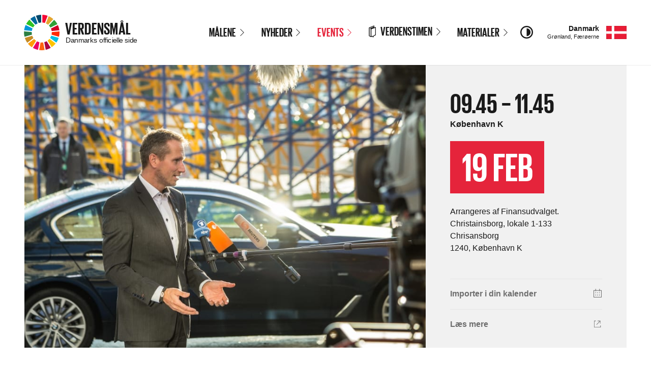

--- FILE ---
content_type: text/html; charset=utf-8
request_url: https://www.verdensmaal.org/events/finansminister-kristian-jensen-v-er-blevet-kaldt
body_size: 28122
content:
<!doctype html><html lang="da" class="Theme"><head><meta charset="utf-8"><meta http-equiv="x-ua-compatible" content="ie=edge"><title>Samråd med Finansministeren om Danmarks arbejde med Verdensmålene | Verdensmål</title><meta name="viewport" content="width=device-width,initial-scale=1,viewport-fit=cover"><link rel="manifest" href="/manifest.json"><meta property="og:url" content="https://www.verdensmaal.org/events/finansminister-kristian-jensen-v-er-blevet-kaldt"><meta property="og:title" content="Samråd med Finansministeren om Danmarks arbejde med Verdensmålene | Verdensmål"><meta name="description" content="Finansminister Kristian Jensen (V) er blevet kaldt til samråd om FN's Verdensmål."><meta property="og:image" content="https://www.verdensmaal.org/media/fetch/q_50,f_jpg,c_fill,w_1800/48e6ecdc0206a4ffaf85b7360ac2a064277f3aef_36857449770_57eb606b2d_o.jpg"><meta name="theme-color" content="#fff"><style>/*! normalize.css v8.0.1 | MIT License | github.com/necolas/normalize.css */
@keyframes slide-up{0%{opacity:0;transform:translateY(50px)}to{opacity:1;transform:none}}@keyframes Grid-cell--appear{to{opacity:1;transform:translate(0,0)}}@keyframes Chart-bar--grow{to{transform:scaleY(1)}}@keyframes Chart-label--slidein{0%{opacity:0;transform:translateY(40px)}to{opacity:1;transform:translateY(0)}}@keyframes Chart-arrow--slidein{0%{opacity:0;transform:translate(-20px,20px)}to{opacity:1;transform:translate(0,0)}}@keyframes Goal-pagination--appear{to{transform:translateX(0)}}@keyframes Share-option--appear{to{opacity:1;transform:translateY(0)}}@keyframes Share-preview--appear{to{transform:translateY(0);opacity:1}}@keyframes Share-raw--appear{to{opacity:1;transform:translateY(0)}}@keyframes Mission-item--appear{to{transform:translateY(0)}}@keyframes Mission-cloud--appear{to{transform:translateY(0)}}@keyframes Mission-birds--appear{to{transform:translateY(0)}}@keyframes Calendar-item--appear{to{opacity:1;transform:translateY(0)}}@keyframes View-header--appearing{0%{opacity:0}to{opacity:1;will-change:unset}}@keyframes Embed--appear{0%{opacity:0}to{opacity:1}}@keyframes Embed--disappear{0%{opacity:1}to{opacity:0}}@keyframes Embed-iframe--disappear{0%{transform:translate(-50%,-50%)}to{transform:translate(-50%,50vh)}}@keyframes Embed-content--appear{to{visibility:visible}}@keyframes Overlay-option--appear{to{opacity:1;transform:translateY(0)}}@keyframes Overlay-preview--appear{to{transform:translateY(0);opacity:1}}@keyframes Overlay-column--appear{to{transform:translateY(0);opacity:1}}@keyframes Overlay-raw--appear{to{opacity:1;transform:translateY(0)}}@keyframes Background1-person--appearBottom{0%{opacity:1;transform:translateY(100%)}to{opacity:1;transform:translateY(0)}}@keyframes Background1-person--appearRight{0%{opacity:1;transform:translateX(100%)}to{opacity:1;transform:translateX(0)}}@keyframes Background1-stripes--pan{to{transform:translateX(-25%)}}@keyframes Background1-person--show{to{opacity:1}}@keyframes Background2-crop--appear{0%{opacity:1;transform:translateY(100%)}to{opacity:1;transform:translateY(0)}}@keyframes Background2-crop--growing{to{transform:translateY(-30px)}}@keyframes Background2-tractor--appear{to{transform:translateY(0)}}@keyframes Background2-chassis--shaking{0%{transform:translate(1px,.5px) rotate(0deg)}10%{transform:translate(-.5px,-1px) rotate(-1deg)}20%{transform:translate(-1.5px,0) rotate(1deg)}30%{transform:translate(0,1px) rotate(0deg)}40%{transform:translate(.5px,-.5px) rotate(1deg)}50%{transform:translate(-.5px,1px) rotate(-1deg)}60%{transform:translate(-1.5px,.5px) rotate(0deg)}70%{transform:translate(1px,.5px) rotate(-1deg)}80%{transform:translate(-.5px,-.5px) rotate(1deg)}90%{transform:translate(1px,1px) rotate(0deg)}to{transform:translate(.5px,-1px) rotate(-1deg)}}@keyframes Background4-letter--bounce{0%{transform:rotate(8deg)}50%{transform:translateY(-20%) rotate(-6deg)}to{transform:translateY(0) rotate(0deg)}}@keyframes Background4-letter--tilt{0%{transform:rotate(16deg)}50%{transform:translateY(-27%) rotate(-16deg)}to{transform:translateY(-6px) rotate(-36deg)}}@keyframes Background4-lego--bounce{0%{transform:rotate(2deg)}50%{transform:translateY(-3%) rotate(-2deg)}to{transform:translateY(0) rotate(0deg)}}@keyframes Background3-lifepath--undraw{to{stroke-dashoffset:1800}}@keyframes Background3-lifepath--draw{to{stroke-dashoffset:0}}@keyframes Background5-person--appear{0%{opacity:1;transform:translateY(100%)}to{opacity:1;transform:translateY(0)}}@keyframes Background5-grower--renderFix{to{transform-origin:bottom center}}@keyframes Background5-grower--growing{to{transform:scale(1)}}@keyframes Background6-drop--falling{0%{transform:translateY(-100%)}to{transform:translateY(100vh) translateY(100%)}}@keyframes Background8-bar--appear{0%{opacity:1;transform:translateY(100%)}to{opacity:1;transform:translateY(0)}}@keyframes Background8-curve--appear{to{transform:scaleY(1)}}@keyframes Background7-dimmer--up{to{opacity:0}}@keyframes Background7-energySun--appear{to{transform:translateY(0)}}@keyframes Background7-building--appear{to{transform:translateY(0)}}@keyframes Background7-turbine--appear{to{transform:translateY(0)}}@keyframes Background7-blades--spin{0%{transform:rotate(0deg)}to{transform:rotate(360deg)}}@keyframes Background7-lightBulb--appear{to{transform:translateY(0)}}@keyframes Background7-lightRay--appear{to{stroke-dashoffset:0}}@keyframes Background9--appear{to{transform:translateY(0)}}@keyframes Background9-cloud--appear{0%{transform:translateY(500%)}to{transform:translateY(0)}}@keyframes Background9-blades--spin{0%{transform:rotate(0deg)}to{transform:rotate(360deg)}}@keyframes Background9-satellite--flying{0%{transform:rotate(-20deg)}to{transform:rotate(20deg)}}@keyframes Background11-detail--appear{0%{transform:translateY(100%);opacity:1}to{transform:translateY(0);opacity:1}}@keyframes Background11-spray--starting{to{stroke-dashoffset:198}}@keyframes Background11-spray--running{to{stroke-dashoffset:0}}@keyframes Background11-sky--rise{to{transform:translateY(-100%)}}@keyframes Background11-lightRay--appear{0%{opacity:0;stroke-dashoffset:30}15%{opacity:1;stroke-dashoffset:27}85%{opacity:1;stroke-dashoffset:20}to{opacity:0;stroke-dashoffset:10}}@keyframes Background11-cloud--appear{0%{transform:translateY(200%) translateY(50px)}25%{transform:translateY(200%)}to{transform:translateY(0)}}@keyframes Background13-eyeLid--fill{to{stroke-dashoffset:0}}@keyframes Background13-globe--appear{0%{opacity:0;transform:translate(-50%,-50%) scale(.4)}to{opacity:1;transform:translate(-50%,-50%) scale(1)}}@keyframes Background13-globeShape--spin{0%{transform:rotate(0deg)}to{transform:rotate(360deg)}}@keyframes Background12-bg--appear{to{opacity:1}}@keyframes Background12-circle--appear{to{transform:scale(1)}}@keyframes Background12-circle--spin{0%{transform:translate(-50%,-50%) rotate(.5turn)}to{transform:translate(-50%,-50%) rotate(1.5turn)}}@keyframes Background15-inhabitant--appear{0%{opacity:1;transform:translateY(100%)}to{opacity:1;transform:translateY(0)}}@keyframes Background15-sky--rise{to{transform:translateY(-100%)}}@keyframes Background15-cloud--appear{0%{transform:translateY(200%) translateY(50px)}25%{transform:translateY(200%)}to{transform:translateY(0)}}@keyframes Background15-hill--appear{to{transform:scaleY(1)}}@keyframes Background10-bend--disappear{to{transform:translateX(-50%) scaleY(0)}}@keyframes Background16--appear{to{transform:translate(-50%,0)}}@keyframes Background16-institution--appear{to{transform:translate(-50%,0)}}@keyframes Background16-person--appear{to{transform:translateY(0)}}@keyframes Background16-sky--appear{to{transform:translateY(0)}}@keyframes Background16-cloud--appear{0%{transform:translateY(200%) translateY(50px)}25%{transform:translateY(200%)}to{transform:translateY(0)}}@keyframes Background16-dove--appearing{to{transform:translateY(0)}}@keyframes Background17-thread--draw{to{stroke-dashoffset:0}}@keyframes Background17-node--appear{to{opacity:1}}@keyframes Background14-sea--appear{to{opacity:1;transform:scale(1)}}html{line-height:1.15;-webkit-text-size-adjust:100%}.Text img,.Text p,.Text ul,body{margin:0}main{display:block}a{background-color:transparent;color:inherit;text-decoration:none;cursor:pointer}b{font-weight:bolder}img{border-style:none}input{font-family:inherit;font-size:100%;line-height:1.15;margin:0}button,input{overflow:visible}button{text-transform:none}[type=button],[type=submit],button{-webkit-appearance:button}[type=button]::-moz-focus-inner,[type=submit]::-moz-focus-inner,button::-moz-focus-inner{border-style:none;padding:0}[type=button]:-moz-focusring,[type=submit]:-moz-focusring,button:-moz-focusring{outline:1px dotted ButtonText}[type=number]::-webkit-inner-spin-button,[type=number]::-webkit-outer-spin-button{height:auto}[type=search]{-webkit-appearance:textfield;outline-offset:-2px}[type=search]::-webkit-search-decoration{-webkit-appearance:none}::-webkit-file-upload-button{-webkit-appearance:button;font:inherit}[hidden]{display:none}:root{--color-theme:229, 36, 59;--color-theme-shaded:187, 29, 48}.u-bgTheme{--current-background:var(--color-theme)!important;--color-link:var(--current-color)!important}:root{--default-font-family:-apple-system, BlinkMacSystemFont, "Segoe UI", Roboto, Helvetica, Arial, sans-serif, "Apple Color Emoji", "Segoe UI Emoji", "Segoe UI Symbol";--default-font-size:1rem;--default-line-height:1.5;--heading-font-family:"Giorgio Sans Bold", "AvenirNextCondensed-DemiBold", "HelveticaNeue-CondensedBold", "Helvetica Inserat", "Franklin Gothic Condensed", Haettenschweiler, Impact, sans-serif-condensed, sans-serif;--heading-word-spacing:0.04em;--heading-line-height:1.2;--default-background-color:255, 255, 255;--default-color:26, 26, 26;--color-link:var(--color-theme, 38, 189, 226);--color-link-shaded:var(--color-theme-shaded, 16, 162, 198);--color-text-muted:117, 117, 117;--color-text-muted-shaded:80, 80, 80;--max-width:2000px;--page-gutter:1.125rem;--focus-ring-width:0.2rem;--focus-ring-color:var(--color-gray-dark);--figure-gradient:linear-gradient(
    -180deg,
    rgba(0, 0, 0, 0.08) 0%,
    rgba(0, 0, 0, 0.10) 30%,
    rgba(0, 0, 0, 0.11) 55%,
    rgba(0, 0, 0, 0.7) 100%
  );--ease-in:cubic-bezier(0.4, 0, 1, 1);--ease-out:cubic-bezier(0, 0, 0.2, 1);--ease:cubic-bezier(0.4, 0, 0.2, 1);--current-background:var(--default-background-color);--current-color:var(--default-color);--color-gray-light:241, 241, 241;--color-gray:170, 170, 170;--color-gray-dark:26, 26, 26;--color-twitter:29, 161, 242;--color-facebook:60, 90, 153;--color-youtube:218, 34, 25;--color-instagram:35, 35, 35;--color-goal-1:229, 36, 59;--color-goal-1-shaded:117, 0, 31;--color-goal-2:221, 166, 58;--color-goal-2-shaded:119, 72, 4;--color-goal-3:76, 159, 56;--color-goal-3-shaded:13, 59, 6;--color-goal-4:197, 25, 45;--color-goal-4-shaded:91, 1, 4;--color-goal-5:255, 58, 33;--color-goal-5-shaded:128, 5, 1;--color-goal-6:38, 189, 226;--color-goal-6-shaded:1, 83, 121;--color-goal-7:252, 195, 11;--color-goal-7-shaded:123, 74, 0;--color-goal-8:162, 25, 66;--color-goal-8-shaded:64, 0, 42;--color-goal-9:253, 105, 37;--color-goal-9-shaded:135, 38, 0;--color-goal-10:221, 19, 103;--color-goal-10-shaded:110, 0, 53;--color-goal-11:253, 157, 36;--color-goal-11-shaded:199, 52, 0;--color-goal-12:191, 139, 46;--color-goal-12-shaded:91, 50, 3;--color-goal-13:63, 126, 68;--color-goal-13-shaded:0, 48, 31;--color-goal-14:10, 151, 217;--color-goal-14-shaded:0, 53, 112;--color-goal-15:86, 192, 43;--color-goal-15-shaded:16, 87, 2;--color-goal-16:0, 104, 157;--color-goal-16-shaded:0, 27, 60;--color-goal-17:25, 72, 106;--color-goal-17-shaded:0, 19, 46}@media (min-width:600px){:root{--page-gutter:1.5rem}}@media (min-width:1000px){:root{--page-gutter:2rem}}@media (min-width:1200px){:root{--page-gutter:3rem}}.u-bgGray{--current-background:var(--color-gray)!important}.u-hidden{display:none!important}.u-hiddenVisually{border:0!important;clip:rect(1px,1px,1px,1px)!important;height:1px!important;overflow:hidden!important;padding:0!important;position:absolute!important;width:1px!important}.u-col,.u-cols{display:-ms-flexbox!important;display:flex!important}.u-cols{-ms-flex-wrap:wrap!important;flex-wrap:wrap!important}.u-col{-ms-flex:0 0 100%;flex:0 0 100%;min-width:0!important}.u-container,.u-xl-container{width:100%!important;margin-left:auto!important;margin-right:auto!important;padding-left:1.125rem!important;padding-left:var(--page-gutter)!important;padding-right:1.125rem!important;padding-right:var(--page-gutter)!important;max-width:calc(2000px + (1.125rem*2))!important;max-width:calc(var(--max-width) + (var(--page-gutter)*2))!important}@supports (padding-left:constant(safe-area-inset-left)){.u-container,.u-xl-container{padding-left:calc(1.125rem + constant(safe-area-inset-left))!important;padding-left:calc(var(--page-gutter) + constant(safe-area-inset-left))!important;padding-right:calc(1.125rem + constant(safe-area-inset-right))!important;padding-right:calc(var(--page-gutter) + constant(safe-area-inset-right))!important}}@supports (padding-left:env(safe-area-inset-left)){.u-container,.u-xl-container{padding-left:calc(1.125rem + env(safe-area-inset-left))!important;padding-left:calc(var(--page-gutter) + env(safe-area-inset-left))!important;padding-right:calc(1.125rem + env(safe-area-inset-right))!important;padding-right:calc(var(--page-gutter) + env(safe-area-inset-right))!important}}@media (max-width:1199px){.u-xl-container{padding-left:0!important;padding-right:0!important}}@media (min-width:1000px){.u-lg-size1of3{-ms-flex-preferred-size:auto!important;flex-basis:auto!important}.u-lg-size1of3{width:calc(100%*1/3)!important}.u-lg-size2of3{-ms-flex-preferred-size:auto!important;flex-basis:auto!important}.u-lg-size2of3{width:calc(100%*2/3)!important}}.u-spaceR1{margin-right:.5rem!important}.u-spaceR2{margin-right:1rem!important}.u-spaceB3{margin-bottom:1.5rem!important}.u-textHeading{font-family:"Giorgio Sans Bold","AvenirNextCondensed-DemiBold","HelveticaNeue-CondensedBold","Helvetica Inserat","Franklin Gothic Condensed",Haettenschweiler,Impact,sans-serif-condensed,sans-serif!important;font-family:var(--heading-font-family)!important;line-height:1.2!important;line-height:var(--heading-line-height)!important;word-spacing:.04em!important;word-spacing:var(--heading-word-spacing)!important;text-transform:uppercase}@font-face{font-family:"Giorgio Sans Bold";font-style:normal;font-weight:600;src:url(/fdc202dd1d5c6560.giorgio-sans-bold.woff) format("woff")}:root{box-sizing:border-box;width:100%;height:100%;overflow-x:hidden;cursor:default;font-family:-apple-system,BlinkMacSystemFont,"Segoe UI",Roboto,Helvetica,Arial,sans-serif,"Apple Color Emoji","Segoe UI Emoji","Segoe UI Symbol";font-family:var(--default-font-family);background:#fff;background:rgb(var(--default-background-color));color:#1a1a1a;color:rgb(var(--default-color));font-size:100%;line-height:1.5;line-height:var(--default-line-height);-webkit-tap-highlight-color:transparent;-webkit-font-smoothing:antialiased;-moz-osx-font-smoothing:grayscale;text-rendering:geometricPrecision}@media (min-width:1500px){:root{font-size:120%}}@media (min-width:1800px){:root{font-size:140%}}*,::after,::before{box-sizing:inherit}img,svg{vertical-align:bottom}img{font-size:.8rem;color:rgba(0,0,0,.5)}strong{font-weight:600}a:active,a:hover{background-color:transparent}a,button,input,label{-ms-touch-action:manipulation;touch-action:manipulation}figure,h1,h2,h3,p,ul{font:inherit;margin:0;border:0;list-style:none;padding:0}button{padding:0;margin:0;border:0;border-radius:0;background:0 0;color:inherit;font:inherit;line-height:inherit;cursor:default}@page{margin:2cm}@media print{a{page-break-inside:avoid}h1,h2,h3,img,p{page-break-inside:avoid;page-break-after:avoid}img,ul{page-break-before:avoid}a,a:link,a:visited{background:0 0;text-decoration:underline}}:root{--Grid-gutter:1.5rem}@media (min-width:1000px),print{:root{--Grid-gutter:2rem}}@media (min-width:1200px),print{:root{--Grid-gutter:2.75rem}}.Banner-slot{display:-ms-flexbox;display:flex;-ms-flex-order:1;order:1;background:#f1f1f1;background:rgb(var(--color-gray-light));outline:.2rem solid;outline-offset:-.2rem;outline-color:transparent;outline-color:rgba(var(--high-contrast-dark, 0, 0, 0, 0))}.Banner-figure{-ms-flex:1 1 100%;flex:1 1 100%;overflow:hidden;position:relative;min-height:65vh;background:#d7d7d7}@media print{.Banner-figure{padding-bottom:calc(100%*9/16);min-height:0}}.Banner-image{position:absolute;top:50%;left:50%;width:auto;height:auto;transform:translate(-50%,-50%);min-width:100%}.Banner-slot .Banner-figure::before{content:"";display:block;padding-bottom:60%;background-color:rgba(241,241,241,.6);background-color:rgba(var(--color-gray-light),.6)}@supports ((-o-object-fit:cover) or (object-fit:cover)){.Banner-image{top:0;left:0;min-width:0;width:100%;height:100%;transform:none;-o-object-fit:cover;object-fit:cover}}.ShareButton{display:-ms-flexbox;display:flex;-ms-flex-align:center;align-items:center;-ms-flex-pack:start;justify-content:flex-start;width:100%;padding:.25em 0;position:relative;cursor:pointer;-webkit-user-select:none;-ms-user-select:none;user-select:none}.ShareButton-icon{--current-color:var(--current-background);display:inline-block;margin-right:1.5ch}.ShareButton-text{display:inline-block;color:#757575;color:rgb(var(--high-contrast-dark, var(--color-text-muted)));transition:color 50ms cubic-bezier(0,0,.2,1)}.ShareButton:hover .ShareButton-text{color:#505050;color:rgb(var(--high-contrast-dark, var(--color-text-muted-shaded)))}.Text{color:#1a1a1a;color:rgb(var(--current-color));font-family:-apple-system,BlinkMacSystemFont,"Segoe UI",Roboto,Helvetica,Arial,sans-serif,"Apple Color Emoji","Segoe UI Emoji","Segoe UI Symbol";font-family:var(--default-font-family);line-height:1.5;line-height:var(--default-line-height);font-size:1rem;max-width:39em;text-align:left}.Text-muted{color:#757575;color:rgb(var(--color-text-muted))}.Text-small{font-size:.8em}.Text:first-child{margin-top:0}.Text:last-child{margin-bottom:0}@media (min-width:1000px){.Text-large{font-size:1.1875rem}}.Text a:not(.Embed-link):not(.Bookmark-icon){position:relative;z-index:2;font-weight:600;color:#e5243b;color:rgb(var(--color-link));transition:color 50ms cubic-bezier(0,0,.2,1);-webkit-text-decoration:none;-webkit-text-decoration:var(--high-contrast-underline, none);text-decoration:none;text-decoration:var(--high-contrast-underline, none)}.Text a:not(.Embed-link):not(.Bookmark-icon):hover{color:#bb1d30;color:rgb(var(--color-link-shaded))}.Text-muted a:not(.Embed-link):not(.Bookmark-icon),.Text-muted a:not(.Embed-link):not(.Bookmark-icon):hover{color:inherit;text-decoration:underline;font-weight:inherit}.Text h1:not(:first-child),.Text h2:not(:first-child),.Text h3:not(:first-child),.Text p:not(:first-child),.Text ul:not(:first-child){margin-top:1.3em}.Text p:not(:last-child),.Text ul:not(:last-child){margin-bottom:1.3em}.Text figure:not(:first-child),.Text img:not(:first-child){margin-top:1.5em}.Text figure:not(:last-child),.Text img:not(:last-child){margin-bottom:1.5em}.Text img{display:block;height:auto;max-width:100%}.Text ul{list-style-type:none}.Text ul>li{padding-left:1.5em;position:relative}.Text ul>li::before{content:"–";position:absolute;left:0;font-weight:600;color:229,36,59;color:var(--color-theme)}.Text li+li{padding-top:.8em}.Text h1,.Text h2,.Text h3{color:#1a1a1a;color:rgb(var(--current-color))}.Text h1,.Text h2,.Text h3{margin:0 0 .3em;font-weight:600;text-transform:uppercase;font-family:"Giorgio Sans Bold","AvenirNextCondensed-DemiBold","HelveticaNeue-CondensedBold","Helvetica Inserat","Franklin Gothic Condensed",Haettenschweiler,Impact,sans-serif-condensed,sans-serif;font-family:var(--heading-font-family);line-height:var(--heading-line-height);word-spacing:.04em;word-spacing:var(--heading-word-spacing);-webkit-hyphens:auto;-ms-hyphens:auto;hyphens:auto}.Text h1{font-size:3rem;line-height:.95}@media (min-width:500px){.Text h1{font-size:4rem}}.Text h2{font-size:2.5em;line-height:1.1}@media (min-width:500px){.Text h2{font-size:3rem}}.Text h3{font-size:1.5em;line-height:1.15}@media (min-width:1200px){.Text h1{font-size:4.75rem}.Text h2{font-size:3.5rem}.Text h3{font-size:2em;line-height:1.1}}:root{--Chart-scale-factor:1}@media (max-width:479px){:root{--Chart-scale-factor:1.4}}@media (max-width:319px){:root{--Chart-scale-factor:1.8}}:root{--Goal-color:rgb(var(--current-background));--Goal-background:rgb(var(--current-color))}.Logo{display:-ms-flexbox;display:flex;-ms-flex-align:center;align-items:center;-webkit-user-select:none;-ms-user-select:none;user-select:none}.Logo-symbol{display:block;height:2.9em;width:2.9em;margin-right:.46em}.Logo-text{display:-ms-flexbox;display:flex;-ms-flex-direction:column;flex-direction:column}.Logo-sub,.Logo-title{line-height:1em;white-space:nowrap}.Logo-title{font-family:"Giorgio Sans Bold","AvenirNextCondensed-DemiBold","HelveticaNeue-CondensedBold","Helvetica Inserat","Franklin Gothic Condensed",Haettenschweiler,Impact,sans-serif-condensed,sans-serif;font-family:var(--heading-font-family);word-spacing:.015em;text-transform:uppercase;display:block;font-size:1.42em;letter-spacing:.005em;font-display:block}.Logo-sub{font-family:helvetica,Arial,Helvetica,sans-serif;font-size:.58em;letter-spacing:-.01em;margin-top:-.1em;margin-left:.1em}.Logo--vertical{-ms-flex-direction:column;flex-direction:column}.Logo--vertical{text-align:center}.Logo--vertical .Logo-symbol{display:inline-block;margin-right:0;margin-bottom:.46em;width:4.9em;height:4.8em}.Logo--vertical .Logo-sub{margin-left:0}.Button{-ms-flex:0 0 auto;flex:0 0 auto;display:-ms-inline-flexbox;display:inline-flex;-ms-flex-align:center;align-items:center;-ms-flex-pack:center;justify-content:center;line-height:3.25rem;padding:0 1.2rem;font-size:1.5rem;color:#1a1a1a;color:rgb(var(--default-color));background-color:rgba(170,170,170,.12);background-color:rgba(var(--color-gray),.12);text-transform:uppercase;font-weight:600;white-space:nowrap;text-align:center;-webkit-user-select:none;-ms-user-select:none;user-select:none;font-family:"Giorgio Sans Bold","AvenirNextCondensed-DemiBold","HelveticaNeue-CondensedBold","Helvetica Inserat","Franklin Gothic Condensed",Haettenschweiler,Impact,sans-serif-condensed,sans-serif;font-family:var(--heading-font-family);word-spacing:.04em;word-spacing:var(--heading-word-spacing);transition:140ms cubic-bezier(0,0,.2,1);transition:140ms var(--ease-out);transition-property:background-color,color}.Button--small{padding:0 .9rem;min-width:0;line-height:2.7rem}.Button:not([disabled]):hover{background-color:rgba(170,170,170,.22);background-color:rgba(var(--color-gray),.22)}.Button--primary{background:#e5243b;background:rgb(var(--color-link));color:#fff;color:rgb(var(--current-background))}.Button--primary:not([disabled]):hover{background:#bb1d30;background:rgb(var(--color-link-shaded));color:#fff}.Button--secondary{background:#fff;color:#000}.Button--secondary:not([disabled]){cursor:pointer}.Button--secondary:not([disabled]):hover{background:#fff;color:rgba(0,0,0,.5)}.Symbol--cover::after{width:100%;height:100%;position:absolute;left:0;top:0}.Symbol{display:inline-block;vertical-align:text-top;line-height:1}.Symbol-image{width:1.15em;height:1.15em;vertical-align:text-bottom}.Symbol--cover::after{content:"";z-index:1}.Symbol--circle{transition:background-color 140ms cubic-bezier(0,0,.2,1);transition:background-color 140ms var(--ease-out)}.Symbol--circle{display:-ms-inline-flexbox;display:inline-flex;-ms-flex-pack:center;justify-content:center;-ms-flex-align:center;align-items:center;width:2.5em;height:2.5em;color:rgb(var(--current-color));color:#1a1a1a;color:rgb(var(--high-contrast-light, var(--current-color)));background-color:rgb(var(--current-background));background-color:#fff;background-color:rgb(var(--high-contrast-dark, var(--current-background)));border-radius:100%}.Symbol--circle .Symbol-image{max-width:100%;max-height:100%}.Symbol--calendar{margin-top:-.12em}.Symbol--external{margin-top:-.05em}.Symbol--external .Symbol-arrow{will-change:transform;transition:transform 100ms cubic-bezier(0,0,.2,1);transition:transform 100ms var(--ease-out)}.Symbol--external:hover .Symbol-arrow{transform:translate(2px,-2px)}.Symbol--share .Symbol-image{transform:translateY(-.15em)}.Symbol--share .Symbol-arrow{will-change:transform}.Symbol--share:hover .Symbol-arrow{transform:translateY(-.1em)}.Symbol--forward .Symbol-image,.Symbol--mail .Symbol-image,.Symbol--share .Symbol-arrow{transition:transform 100ms cubic-bezier(0,0,.2,1);transition:transform 100ms var(--ease-out)}.Symbol--mail .Symbol-image{transform-origin:100% 100%}.Symbol--mail:hover .Symbol-image{transform:rotate(10deg)}.Symbol--forward .Symbol-image{width:1em}.Symbol--forward .Symbol-image{transform:translateX(-.2em)}.Symbol--forward:hover .Symbol-image{transform:translateX(0)}.Event{width:100%}.Ticket{display:-ms-flexbox;display:flex;width:100%;-ms-flex-direction:column;flex-direction:column;padding:.6rem 1.25rem 0;-ms-flex-pack:justify;justify-content:space-between;background:#f1f1f1;background:rgb(var(--color-gray-light))}.Ticket-date{padding:.4rem 1.25rem;margin:.8rem 1.25rem 0 0;color:#fff;font-size:3rem;background:rgb(var(--color-theme));background:#e5243b;background:rgb(var(--high-contrast-dark, var(--color-theme)))}.Ticket-details,.Ticket-main{display:-ms-flexbox;display:flex}.Ticket-main{-ms-flex-wrap:wrap-reverse;flex-wrap:wrap-reverse}.Ticket-details{margin-top:.6rem;-ms-flex-direction:column;flex-direction:column;-ms-flex-pack:center;justify-content:center}.Ticket-time{font-size:2rem}.Ticket-location{margin-top:-.4rem;font-weight:600;font-size:.875rem}.Ticket-info{margin:1.5rem 0;font-size:.875rem}.Ticket-action{display:-ms-flexbox;display:flex;-ms-flex-align:baseline;align-items:baseline;-ms-flex-pack:justify;justify-content:space-between;padding:1.1rem 0;position:relative;border-top:1px solid #e4e4e4;font-weight:600;color:#6e6e6e;color:rgb(var(--high-contrast-dark, 110, 110, 110));-webkit-user-select:none;-ms-user-select:none;user-select:none;transition:color 50ms cubic-bezier(0,0,.2,1)}.Ticket-action:hover{color:#505050;color:rgb(var(--high-contrast-dark, var(--color-text-muted-shaded)))}@media (min-width:700px){.Ticket{padding:1rem 1.5rem}.Ticket-date{padding:.4rem 1.4rem 0;font-size:4rem;white-space:nowrap;margin:1.3rem 1.7rem 0 0}.Ticket-time{white-space:nowrap;font-size:3.5rem}.Ticket-info,.Ticket-location{font-size:1rem}.Ticket-info{margin:1.5rem 0 3rem}}@media (min-width:1200px){.Ticket{padding:2.2rem 3rem 1rem}.Ticket-date{font-size:5rem}}.Menu{padding:.875rem 1.25rem;background-color:#fff;background-color:rgb(var(--current-background))}@media (min-width:1000px){.Menu{padding:1.375rem 2rem}}@supports (display:grid){}:root{--Share-preview-thumbnail-size:4rem}.Share{display:-ms-flexbox;display:flex;-ms-flex-align:stretch;align-items:stretch;width:100%;height:100%;padding:2rem;position:fixed;left:0;top:0;z-index:30;-webkit-user-select:none;-ms-user-select:none;user-select:none;background-color:#fff;background-color:rgb(var(--default-background-color))}.Share--hidden{display:none}@media (min-width:1000px){.Share{padding:3rem}}.Popup-controls .note a{text-decoration:underline}:root{--Telegram-height:30vh}.Flag-symbol::after{content:"";width:100%;height:100%;position:absolute;top:0;left:0}.Flag{display:-ms-flexbox;display:flex;-ms-flex-align:center;align-items:center;text-align:right;line-height:1}.Flag-symbol{-ms-flex:0 0 2.5rem;flex:0 0 2.5rem;width:2.5rem;height:1.66rem;margin-left:.9rem;-ms-flex-order:1;order:1;position:relative;overflow:hidden;transition:transform 150ms cubic-bezier(.4,0,.2,1);transition:transform 150ms var(--ease)}.Flag-symbol>*{display:block;width:100%;height:100%}.Flag-symbol::after{border:1px solid rgba(0,0,0,.08)}.Flag-text{-ms-flex:1 1 auto;flex:1 1 auto;transition:transform 150ms cubic-bezier(.4,0,.2,1);transition:transform 150ms var(--ease)}.Flag-title{display:block;font-size:.875rem;font-weight:600;-webkit-text-decoration:none;-webkit-text-decoration:var(--high-contrast-underline, none);text-decoration:none;text-decoration:var(--high-contrast-underline, none)}.Flag-sub{font-size:.6875rem}.Flag:hover .Flag-symbol{transform:scale(1.1);transform-origin:center center}.Flag:hover .Flag-text{transform:translateX(-.15rem)}:root{--Header-size:1;--Header-height:5rem;--Header-displace:2rem}.Header{width:100%;height:5rem;height:var(--Header-height);contain:size style;position:relative}@media print{.Header{display:none!important}}.Header-bar{width:100%;position:absolute;top:0;left:0;z-index:10;-webkit-user-select:none;-ms-user-select:none;user-select:none;pointer-events:none}.Header-fill{width:100%;height:5rem;height:var(--Header-height);position:absolute;top:0;left:0;background-color:rgba(255,255,255,.985);box-shadow:0 1px 0 rgba(0,0,0,.07)}@supports (-webkit-backdrop-filter:blur(1px)){.Header:not(.Header--static) .Header-fill{background:rgba(255,255,255,.94);-webkit-backdrop-filter:blur(10px)}}@media (min-width:700px){.Header-fill{transform-origin:top center;transform:translateY(calc((-1*2rem)*(1 - 1)));transform:translateY(calc((-1*var(--Header-displace))*(1 - var(--Header-size))))}.Header:not(.Header--static) .Header-fill{will-change:transform}}.Header-content{display:-ms-flexbox;display:flex;height:5rem;height:var(--Header-height);-ms-flex:1 0 100%;flex:1 0 100%;-ms-flex-align:center;align-items:center;position:relative;z-index:1}@media (min-width:700px){.Header-content{top:calc((2rem/2)*-1);top:calc((var(--Header-displace)/2)*-1);transform:translateY(1rem);transform:translateY(calc((2rem/2)*1));transform:translateY(calc((var(--Header-displace)/2)*var(--Header-size)));will-change:transform}}.Header-nav{-ms-flex:1 0 auto;flex:1 0 auto;pointer-events:auto}.Header-list{list-style:none}@media (min-width:1300px){.Header-list{transform-origin:center right;transform:scale(calc(1.1 - (.2*(1 - 1))));transform:scale(calc(1.1 - (.2*(1 - var(--Header-size)))))}}.Header-logo{box-sizing:content-box;display:-ms-flexbox;display:flex;padding:.5rem;margin-right:auto;margin-left:-.6rem;position:relative;left:-.06rem;vertical-align:top;pointer-events:auto;z-index:1}@media (min-width:700px){.Header .Header-logo{transform:scale(calc(1 + (.25*1)));transform:scale(calc(1 + (.25*var(--Header-size))));transform-origin:center left}:root{--Header-height:7rem}}@media (min-width:1100px){:root{--Header-height:8rem}.Header-logo{font-size:1.2em}}.Header-button{display:inline-block;padding:.6rem .7rem .5rem .9rem;position:relative;pointer-events:auto;border-radius:2px;transition:background-color 180ms cubic-bezier(0,0,.2,1);transition:background-color 180ms var(--ease-out)}.Header-button:hover{background:rgba(241,241,241,.6);background:rgba(var(--color-gray-light),.6)}:root:not([scripting-enabled]) .Header:target .Header-button:hover{background:rgba(241,241,241,.05);background:rgba(var(--color-gray-light),.05)}.Header-button.is-current{color:#e5243b;color:rgb(var(--color-link))}.Header-text{display:-ms-flexbox;display:flex;-ms-flex-align:center;align-items:center;font-weight:600;line-height:1.2;font-family:"Giorgio Sans Bold","AvenirNextCondensed-DemiBold","HelveticaNeue-CondensedBold","Helvetica Inserat","Franklin Gothic Condensed",Haettenschweiler,Impact,sans-serif-condensed,sans-serif;font-family:var(--heading-font-family);word-spacing:.04em;word-spacing:var(--heading-word-spacing);white-space:nowrap;text-transform:uppercase}.Header-button--toggle .Header-text,.Header-text{font-size:1.5rem}.Header-icon{margin:-.1em .4em 0 0;line-height:0}.Header-button--toggle{display:-ms-flexbox;display:flex;-ms-flex-align:center;align-items:center;padding:.6rem .75rem .5rem .9rem;margin-left:auto;position:relative;right:-.75rem;z-index:1;text-align:right}.Header-button--noscript{display:none}:root:not([scripting-enabled]) .Header:target .Header-button--toggle{display:none}:root:not([scripting-enabled]) .Header:target .Header-button--noscript{display:-ms-flexbox;display:flex}.Header-burger{width:1.125rem;height:.875rem;margin:-.1rem .4em 0 0;position:relative;pointer-events:auto;transition:transform 250ms cubic-bezier(0,0,.2,1);transition:transform 250ms var(--ease-out);will-change:transform}.Header-beanPatty,.Header-burger::after,.Header-burger::before{content:"";position:absolute;right:0;width:100%;height:.125rem;background:currentColor;transform-origin:top right;transition:transform 250ms cubic-bezier(0,0,.2,1),opacity 250ms cubic-bezier(0,0,.2,1);transition:transform 250ms var(--ease-out),opacity 250ms var(--ease-out);will-change:transform}.Header-beanPatty{top:.375rem;transform-origin:center center}.Header-burger::before{top:0;width:.875rem}.Header-burger::after{bottom:0;width:.75rem}:root:not([scripting-enabled]) .Header:target .Header-burger{transform:translateX(-.3125rem)}:root:not([scripting-enabled]) .Header:target .Header-burger::before{transform:rotate(-45deg) translate(.0625rem,-.0625rem) scaleX(1.49)}:root:not([scripting-enabled]) .Header:target .Header-burger::after{transform:rotate(45deg) translate(.125rem,0) scaleX(1.74)}:root:not([scripting-enabled]) .Header:target .Header-beanPatty{transform:scaleX(0);opacity:0}.Header-slot{margin-left:1.3rem}.Header-button--contrast{display:none;height:auto;padding:.4rem;transform-origin:center center;transition:transform 150ms cubic-bezier(.4,0,.2,1);transition:transform 150ms var(--ease)}.Header-toggle{width:1.5625rem;height:1.5625rem}@media (min-height:500px) and (max-width:1099px){.Header-toggle{width:2.75rem;height:2.75rem}}@media (max-width:1099px){.Header{--focus-ring-color:255, 255, 255}.Header-toggle{margin-right:1rem}}.Header-button--link{-webkit-text-decoration:none;-webkit-text-decoration:var(--high-contrast-underline, none);text-decoration:none;text-decoration:var(--high-contrast-underline, none)}.Header-symbol{font-size:.6em;margin:-.2em 0 0 .3em}@media (max-width:1099px){.Header-list{transform:none!important}.Header-nav{display:-ms-flexbox;display:flex;-ms-flex-align:end;align-items:flex-end;position:absolute;top:0;left:0;width:0;height:0;visibility:hidden;opacity:0;transform:translateY(2rem);transform:translateY(var(--Header-displace));transition:300ms 100ms cubic-bezier(0,0,.2,1);transition:300ms 100ms var(--ease-out);transition-property:transform,opacity;overflow:hidden}:root:not([scripting-enabled]) .Header:target .Header-bar{position:fixed;color:#fff}:root:not([scripting-enabled]) .Header:target .Header-fill{position:fixed;top:0;left:0;width:100%;height:100%;margin:0;background:#1a1a1a;background:rgb(var(--color-gray-dark));transform:none!important}:root:not([scripting-enabled]) .Header:target .Header-nav{visibility:visible;width:100%;height:100vh;opacity:1;transform:translateY(0)}.Header-list{display:-ms-flexbox;display:flex;-ms-flex-wrap:wrap;flex-wrap:wrap;-ms-flex-direction:column;flex-direction:column;height:77%;width:100%;padding:.9rem}.Header-slot{margin:.6rem 0 .9rem .9rem}.Header-button--link{padding:.4rem .9rem .15rem}.Header-text{color:inherit;font-size:2rem}.Header-button--link.is-current,.Header-button--link.is-current:hover{color:inherit;background:0 0}}@media (max-width:1099px) and (min-height:500px){.Header-text{font-size:3rem}.Header-list{height:82%}.Header-slot{margin-top:auto}}@media (min-width:1100px){.Header-burger,.Header-button--toggle{display:none}.Header-nav{-ms-flex:1 0 auto;flex:1 0 auto}.Header-list{display:-ms-flexbox;display:flex;-ms-flex-align:center;align-items:center;float:right}.Header-item{margin-left:.3rem}.Header-button--contrast{border-radius:50%}.Header-button--contrast:hover{transform:scale(1.1)}}.Header-tooltip{display:block;margin:-.5em 0 .5em;font-family:-apple-system,BlinkMacSystemFont,"Segoe UI",Roboto,Helvetica,Arial,sans-serif,"Apple Color Emoji","Segoe UI Emoji","Segoe UI Symbol";font-family:var(--default-font-family);font-weight:400;font-size:1rem;color:#fff;text-transform:none;white-space:nowrap;word-spacing:normal}.Header-button--contrast .Header-tooltip{margin:0}@media (min-width:1100px){.Header-tooltip,.Header-tooltip::before{position:absolute;left:50%;background:#1a1a1a;background:rgb(var(--default-color))}.Header-tooltip{padding:.3rem .4rem;margin-top:0;z-index:1;top:calc(100% + 1rem);font-size:.625rem;line-height:1.3;border-radius:2px;text-align:center;pointer-events:none;transform:translateX(-50%);transition:opacity 150ms cubic-bezier(0,0,.2,1);transition:opacity 150ms var(--ease-out);opacity:0}.Header-tooltip::before{content:"";top:-.2rem;transform:translateX(-50%) rotate(45deg);width:.4rem;height:.4rem}.Header-button:hover .Header-tooltip{opacity:1}}.View{display:-ms-flexbox;display:flex;-ms-flex-direction:column;flex-direction:column;min-height:100%;background:#fff;background:rgb(var(--default-background-color))}.View-header{position:relative;z-index:5}.View-main{-ms-flex-positive:1;flex-grow:1}.View-footer::before{content:"";height:13vh;display:block;max-height:7rem}@media (min-width:1000px){.View-footer::before{max-height:none;min-height:8rem}.View-sidebar{padding-left:4rem;position:relative}.View-sidebar::before{content:"";width:1px;height:100%;position:absolute;left:2rem;top:0;background-color:#f1f1f1;background-color:rgb(var(--color-gray-light))}.View-sidebar>*{width:100%}}@media (min-width:1200px){.View-sidebar{padding-left:6rem}.View-sidebar::before{left:3rem}}.View-space{margin:3rem 0}@media (min-width:1000px){.View-space{margin:4rem 0}}@media (min-width:1200px){.View-space{margin:5rem 0}}.Embed{width:100%;position:relative;color:#fff;color:rgb(var(--current-background));min-height:6rem;background:rgba(0,0,0,.04)}.Embed--hidden::after{content:none}.Footer{display:-ms-flexbox;display:flex;-ms-flex-wrap:wrap;flex-wrap:wrap;-ms-flex-align:start;align-items:flex-start;margin:0 -.5rem;position:relative}@media print{.Footer{display:none!important}}.Footer-section{-ms-flex:1 1 auto;flex:1 1 auto;-ms-flex-preferred-size:calc(50% - 1rem);flex-basis:calc(50% - 1rem);margin:3rem .5rem 0}.Footer-title{-ms-flex-preferred-size:100%;flex-basis:100%;font-size:1.5rem;font-weight:600;text-transform:uppercase;font-family:"Giorgio Sans Bold","AvenirNextCondensed-DemiBold","HelveticaNeue-CondensedBold","Helvetica Inserat","Franklin Gothic Condensed",Haettenschweiler,Impact,sans-serif-condensed,sans-serif;font-family:var(--heading-font-family);line-height:1.2;line-height:var(--heading-line-height);word-spacing:.04em;word-spacing:var(--heading-word-spacing)}.Footer-list{padding-top:.5rem}.Footer-item{margin:.5rem 0}.Footer-link{display:inline-block;padding:.75em .5em;margin:-.5em;transition:background-color 140ms cubic-bezier(0,0,.2,1);transition:background-color 140ms var(--ease-out);-webkit-text-decoration:none;-webkit-text-decoration:var(--high-contrast-underline, none);text-decoration:none;text-decoration:var(--high-contrast-underline, none)}@media (min-width:900px){.Footer-link{padding:.5em}}.Footer-link:hover{background-color:rgba(0,0,0,.04)}.Footer-section--logos{display:-ms-flexbox;display:flex;width:calc(100% - 1rem);-ms-flex-preferred-size:calc(100% - 1rem);flex-basis:calc(100% - 1rem);-webkit-user-select:none;-ms-user-select:none;user-select:none;margin-top:0;overflow:hidden}.Footer-section--logos .Footer-img{display:block;width:auto;max-height:5rem}.Footer-author,.Footer-logo{display:-ms-flexbox;display:flex;padding:.5rem;-ms-flex:1 0 auto;flex:1 0 auto;-ms-flex-preferred-size:calc(50% + .5rem);flex-basis:calc(50% + .5rem);-ms-flex-align:center;align-items:center}.Footer-logo{margin-left:-.5rem}.Footer-section--3{-ms-flex-preferred-size:100%;flex-basis:100%}.Footer-section--3 .Footer-list{display:-ms-flexbox;display:flex;-ms-flex-direction:row;flex-direction:row;-ms-flex-wrap:wrap;flex-wrap:wrap;padding-top:1rem;margin-left:-.5rem;margin-right:-.5rem}.Footer-section--3 .Footer-item{-ms-flex:0 0 auto;flex:0 0 auto;-ms-flex-preferred-size:calc(50% - 1rem);flex-basis:calc(50% - 1rem);margin:0 .5rem .5rem}.Footer-section--newsletter{max-width:24rem;display:-ms-flexbox;display:flex;-ms-flex-preferred-size:calc(100% - 1rem);flex-basis:calc(100% - 1rem);-ms-flex-wrap:wrap;flex-wrap:wrap;-ms-flex-line-pack:baseline;align-content:baseline;-ms-flex-align:end;align-items:flex-end}.Footer-section--newsletter .Footer-title{margin-bottom:1rem}.Footer-fields{display:-ms-flexbox;display:flex;width:100%;margin:1rem 0}.Footer-label{-ms-flex:1 1 50%;flex:1 1 50%;width:50%;min-width:0}.Footer-label+.Footer-label{margin-left:1.5rem}.Footer-field{width:100%;padding:.6rem .7rem;border:3px solid;border-color:#f1f1f1;border-color:rgb(var(--high-contrast-dark, var(--color-gray-light)));font-size:1rem;background:#fff;background:rgb(var(--high-contrast-dark, 255, 255, 255));color:#1a1a1a;color:rgb(var(--high-contrast-light, var(--default-color)));-webkit-appearance:none;border-radius:0;-webkit-user-select:text;-ms-user-select:text;user-select:text}.Footer-field:-ms-input-placeholder{color:#757575;color:rgb(var(--high-contrast-light, var(--color-text-muted)));opacity:1}.Footer-field::placeholder{color:#757575;color:rgb(var(--high-contrast-light, var(--color-text-muted)));opacity:1}.Footer-controls{display:-ms-flexbox;display:flex;max-width:20rem;-ms-flex-align:center;align-items:center}.Footer-credits{display:-ms-flexbox;display:flex;-ms-flex-align:start;align-items:flex-start;-ms-flex-wrap:wrap;flex-wrap:wrap;width:100%;margin:1rem .5rem;padding:1.7rem 0 1.8rem;border-top:1px solid #f1f1f1;border-top:1px solid rgb(var(--color-gray-light));-ms-flex-order:2;order:2}.Footer-byline{max-width:10rem;padding-right:1rem;margin-bottom:1rem;font-size:.8em;color:#757575;color:rgb(var(--color-text-muted))}.Footer-credits .Footer-credit{-ms-flex:0 0 6rem;flex:0 0 6rem;opacity:.5;opacity:var(--high-contrast-on, 0.5);transition:opacity 140ms cubic-bezier(0,0,.2,1);transition:opacity 140ms var(--ease-out)}.Footer-credit{display:block;margin:.05rem 0 0}.Footer-credit:last-child{margin:.15rem 0 0 .1rem}.Footer-credit:hover{opacity:.8;opacity:var(--high-contrast-on, 0.8)}.Footer-credits .Footer-img{display:block;width:100%;height:2.294rem}@media (min-width:400px){.Footer-credit{margin-right:6.5rem}}@media (min-width:500px){.Footer-section{-ms-flex-preferred-size:calc((100%/3) - 1rem);flex-basis:calc((100%/3) - 1rem)}.Footer-section--logos,.Footer-section--newsletter{-ms-flex-preferred-size:100%;flex-basis:100%}.Footer-section--3 .Footer-list{-ms-flex-direction:column;flex-direction:column;-ms-flex-wrap:nowrap;flex-wrap:nowrap}.Footer-author,.Footer-logo{-ms-flex:0 0 auto;flex:0 0 auto;-ms-flex-preferred-size:calc(100%/3 + .25rem);flex-basis:calc(100%/3 + .25rem)}.Footer-fields{margin:1.5rem 0}}@media (min-width:550px){.Footer-credits{-ms-flex-wrap:nowrap;flex-wrap:nowrap;padding:0 0 2.1rem;border:0}.Footer-credit{margin-right:0}.Footer-byline{-ms-flex:0 0 0px;flex:0 0 0;min-width:10rem}.Footer-byline:not(:first-child){margin-left:2rem;min-width:6.5rem}}@media (min-width:800px){.Footer{-ms-flex-pack:end;justify-content:flex-end}.Footer-section{-ms-flex-preferred-size:calc((100%/4) - 1rem);flex-basis:calc((100%/4) - 1rem)}.Footer-section--3,.Footer-section--logos,.Footer-section--newsletter{max-width:none;min-width:0;-ms-flex:0 0 auto;flex:0 0 auto;-ms-flex-preferred-size:calc((100%/2) - 1rem);flex-basis:calc((100%/2) - 1rem)}.Footer-section--3 .Footer-list{-ms-flex-direction:row;flex-direction:row;-ms-flex-wrap:wrap;flex-wrap:wrap}.Footer-section--logos{margin-top:2.2rem;margin-bottom:1rem}.Footer-author,.Footer-logo{-ms-flex:0 0 auto;flex:0 0 auto;-ms-flex-preferred-size:calc((100%/2) + .5rem);flex-basis:calc((100%/2) + .5rem)}}@media (min-width:1050px){.Footer-credits{position:static;margin:0;padding:2rem 0;width:100%;display:-ms-flexbox;display:flex;-ms-flex-pack:end;justify-content:flex-end;-ms-flex-align:end;align-items:flex-end}.Footer-byline{margin-bottom:0;position:relative;top:-.2rem;font-size:.8rem}.Footer-credit{margin-top:-.15rem}.Footer-credit:last-child{margin-top:.1rem;margin-right:-1.3rem}}@media (min-width:1100px){.Footer-section{-ms-flex:1 1 auto;flex:1 1 auto;-ms-flex-preferred-size:calc((100%/7) - 1rem);flex-basis:calc((100%/7) - 1rem)}.Footer-item{margin-top:1.28rem}.Footer-section--3 .Footer-list{padding-top:1rem}.Footer-section--3 .Footer-item{margin-top:.75rem}.Footer-author{margin-top:1rem}.Footer-section--logos{-ms-flex-direction:column;flex-direction:column}.Footer-section--logos .Footer-img{max-height:4.5rem}.Footer-section--newsletter{-ms-flex-preferred-size:calc((100%/7)*2);flex-basis:calc((100%/7)*2);max-width:22.4rem;margin-left:2rem}.Footer-author,.Footer-logo{-ms-flex-preferred-size:auto;flex-basis:auto}.Footer-section--newsletter .Footer-title{margin-bottom:1.8rem}}@media (min-width:1300px){.Footer-section{-ms-flex-positive:0;flex-grow:0}.Footer-section--3{-ms-flex-positive:2;flex-grow:2}}:root{--Overlay-preview-thumbnail-size:4rem}.Overlay{display:-ms-flexbox;display:flex;-ms-flex-direction:column;flex-direction:column;-ms-flex-align:stretch;align-items:stretch;width:100%;height:100%;padding:2rem;position:fixed;left:0;top:0;z-index:30;-webkit-user-select:none;-ms-user-select:none;user-select:none;overflow-y:auto;background-color:#fff;background-color:rgb(var(--default-background-color))}.Overlay--hidden{display:none}@media (min-width:1000px){.Overlay{padding:3rem}}.Popup{position:fixed;z-index:10;bottom:10px;right:10px;width:100%;max-width:calc(100vw - 20px);height:auto;padding:3rem 2rem 2rem;background:#e5243b;background:rgb(var(--color-link));color:#fff;color:rgb(var(--current-background));box-shadow:2.8px 2.8px 2.2px rgba(0,0,0,.02),6.7px 6.7px 5.3px rgba(0,0,0,.028),12.5px 12.5px 10px rgba(0,0,0,.035),22.3px 22.3px 17.9px rgba(0,0,0,.042),41.8px 41.8px 33.4px rgba(0,0,0,.05),100px 100px 80px rgba(0,0,0,.07);transform:translateY(calc(100% + 40px));transition:transform 240ms cubic-bezier(0,0,.2,1);transition:transform 240ms var(--ease-out)}.Popup-closePopup{position:absolute;color:#e5243b;color:rgb(var(--color-link))}.Popup-closePopup{top:20px;right:20px;height:24px;width:24px;border-radius:100%;background-color:#fff;background-color:rgb(var(--current-background));display:-ms-flexbox;display:flex;-ms-flex-align:center;align-items:center;-ms-flex-pack:center;justify-content:center;cursor:pointer;transition:background-color 180ms cubic-bezier(0,0,.2,1);transition:background-color 180ms var(--ease-out)}.Popup-closePopup:hover{background-color:rgba(255,255,255,.8);background-color:rgba(var(--current-background),.8)}.Popup-closePopup svg{height:12px;width:12px}.Popup-title{-ms-flex-preferred-size:100%;flex-basis:100%;font-size:1.5rem;font-weight:600;text-transform:uppercase;font-family:"Giorgio Sans Bold","AvenirNextCondensed-DemiBold","HelveticaNeue-CondensedBold","Helvetica Inserat","Franklin Gothic Condensed",Haettenschweiler,Impact,sans-serif-condensed,sans-serif;font-family:var(--heading-font-family);line-height:1.2;line-height:var(--heading-line-height);word-spacing:.04em;word-spacing:var(--heading-word-spacing);margin-bottom:1rem}.Popup-fields{display:-ms-flexbox;display:flex;-ms-flex-direction:column;flex-direction:column;gap:.75rem;width:100%;margin:1rem 0}.Popup-label{-ms-flex:1 1 100%;flex:1 1 100%;width:100%;min-width:0}.Popup-field{width:100%;padding:.6rem .7rem;border:3px solid;border-color:#f1f1f1;border-color:rgb(var(--high-contrast-dark, var(--color-gray-light)));font-size:1rem;background:#fff;background:rgb(var(--high-contrast-dark, 255, 255, 255));color:#1a1a1a;color:rgb(var(--high-contrast-light, var(--default-color)));-webkit-appearance:none;border-radius:0;-webkit-user-select:text;-ms-user-select:text;user-select:text}.Popup-field:-ms-input-placeholder{color:#757575;color:rgb(var(--high-contrast-light, var(--color-text-muted)));opacity:1}.Popup-field::placeholder{color:#757575;color:rgb(var(--high-contrast-light, var(--color-text-muted)));opacity:1}.Popup-controls{display:-ms-flexbox;display:flex;-ms-flex-direction:column;flex-direction:column;-ms-flex-align:center;align-items:center;gap:.5rem;margin:0 auto}.Popup-text{color:currentColor;font-family:-apple-system,BlinkMacSystemFont,"Segoe UI",Roboto,Helvetica,Arial,sans-serif,"Apple Color Emoji","Segoe UI Emoji","Segoe UI Symbol";font-family:var(--default-font-family);line-height:1.5;line-height:var(--default-line-height);font-size:1rem;max-width:39em;text-align:left}.Popup-controls .note{text-align:center}.Popup-controls .note a:hover{text-decoration:none}.Popup-text--muted{opacity:.8}.Popup-text--small{font-size:85%}@media (min-width:768px){.Popup{width:40vw;min-width:640px;padding:3rem 4rem 3rem 3rem;bottom:20px;right:20px;max-width:calc(100vw - 40px)}.Popup-fields{-ms-flex-direction:row;flex-direction:row}.Popup-label{-ms-flex:1 1 50%;flex:1 1 50%;width:50%}.Popup-controls{-ms-flex-direction:row;flex-direction:row;margin:0}.Popup-controls .note{text-align:left}}</style><link rel="preload" as="style" href="/e2f8e6ec503207c8.bundle.css" onload="this.rel=&quot;stylesheet&quot;"><script src="https://cdnjs.cloudflare.com/polyfill/v3/polyfill.min.js?features=es2015,es2016,es2017"></script><script src="/b8e18a9ab1e44369.bundle.js" defer=""></script><script>!function(e){try{var t=e.supports("preload")}catch(r){}if(!t)for(var l=document.querySelectorAll("link[rel=preload][as=style]"),n=0,a=l.length;n<a;n++){var c=document.createElement("link");c.rel="stylesheet",c.href=l[n].href,document.head.append(c)}}(document.createElement("link").relList)</script><meta property="og:site_name" content="Verdensmål"><link rel="dns-prefetch" href="https://api.mapbox.com"><link rel="preconnect" href="https://verdensmaalene.cdn.prismic.io"><script>document.documentElement.setAttribute("scripting-enabled",""),window.onerror=function(){document.documentElement.removeAttribute("scripting-enabled"),document.documentElement.setAttribute("scripting-initial-only","")}</script><script async="" src="https://www.googletagmanager.com/gtag/js?id=UA-131830829-1"></script><script>function gtag(){dataLayer.push(arguments)}window.dataLayer=window.dataLayer||[],gtag("js",new Date),gtag("config","UA-131830829-1")</script><link rel="shortcut icon" href="/favicon.ico"><link rel="apple-touch-icon" href="/icon.png"><link rel="mask-icon" href="/icon.svg" color="#222"><link rel="stylesheet alternate" href="/highcontrast.css" title="Høj kontrast"><link rel="stylesheet" href="/highcontrast.css" media="print, screen and (-ms-high-contrast: active)"></head><body class="View" id="view"><script type="application/ld+json">{"@context":"http://schema.org","@type":"Organization","name":"Verdensmålene","url":"https://www.verdensmaal.org","logo":"https://www.verdensmaal.org/icon.png"}</script><div class="View-header"><header id="header" style="--Header-size: 1" class="Header"><div class="Header-bar"><div class="Header-fill"></div><div class="Header-content u-container"><a class="Header-logo" href="/" rel="home"><div class="Logo"><svg class="Logo-symbol" role="presentation" viewbox="0 0 302 302" width="302" height="302"><g fill="none" fill-rule="evenodd"><g><path fill="#f40734" d="M156.7 66c7.3.6 14.3 2 21 4.2l23.7-61.4c-14-5-29-8-44.7-8.5V66"></path></g><g><path fill="#e4a630" d="M186.6 73.6c6.7 3 13 7 18.6 11.7l44.4-48.5c-11.7-10-25-18.4-39.4-24.6l-23.6 61.4"></path></g><g><path fill="#30a136" d="M225.2 109l59-29.3c-7.4-13.5-16.7-25.8-27.6-36.5L212 91.7c5.2 5.2 9.6 11 13.2 17.4"></path></g><g><path fill="#d20026" d="M288.3 88.2l-59 29.4c3 6.6 5 13.5 6 20.8l65.5-6.2c-2-15.5-6.2-30.3-12.5-44"></path></g><g><path fill="#ff2a05" d="M236.3 151c0 6-.7 12.2-2 18l63.3 18.2c3-11.6 4.4-23.8 4.4-36.3 0-3.2 0-6.3-.3-9.3l-65.5 6.2v3"></path></g><g><path fill="#00bee3" d="M231.8 178.2c-2.3 6.7-5.4 13-9.2 19l52.5 39.5c8.7-12.2 15.4-25.8 20-40.4l-63.2-18"></path></g><g><path fill="#ffc300" d="M217 204.8c-4.7 5.7-10 10.7-16 15l34.6 56c12.8-8.7 24.3-19.3 34-31.4L217 204.8"></path></g><g><path fill="#ad0740" d="M227.5 281L193 225c-6.3 3.5-13 6.3-20.2 8l12.2 65c15.2-3.6 29.5-9.4 42.5-17"></path></g><g><path fill="#ff640e" d="M163.5 235c-4 .6-8 1-12.2 1-3.4 0-6.7-.3-10-.7l-12 64.7c7 1 14.5 1.7 22 1.7 8.3 0 16.4-.7 24.4-2L163.5 235"></path></g><g><path fill="#eb0064" d="M132 233.7c-7.4-1.7-14.4-4.4-21-8l-34.5 56c13.3 7.7 28 13.4 43.3 16.7l12.2-64.7"></path></g><g><path fill="#ff9b06" d="M86.6 206l-52.4 39.8c9.8 12 21.3 22.5 34.2 31l34.6-56c-6-4-11.6-9-16.4-14.8"></path></g><g><path fill="#c58b25" d="M80.8 198.5c-4-6.2-7.5-13-10-20l-63.2 18c4.8 15 12 29.2 21 41.8l52.2-39.8"></path></g><g><path fill="#2c7f43" d="M66.3 151v-4L1 141c-.2 3.3-.3 6.6-.3 10 0 12.5 1.6 24.7 4.5 36.4l63.3-18.2c-1.3-6-2-12-2-18.3"></path></g><g><path fill="#0097db" d="M67.3 137.5c1.2-7.4 3.3-14.5 6.3-21L14.6 87C8.3 101 4 116 2 131.7l65.5 6"></path></g><g><path fill="#30c226" d="M78 108c3.7-6.4 8.3-12.3 13.5-17.4L47.2 42C36 52.6 26.5 65 19 78.6L78 108"></path></g><g><path fill="#00689e" d="M98.6 84.3c5.6-4.4 11.7-8 18.2-11L93 11.8c-14 5.8-27.2 14-38.7 23.6l44.3 48.7"></path></g><g><path fill="#04486b" d="M125.7 70c6.8-2.3 14-3.6 21.5-4V.2c-15.8.5-31 3.3-45.3 8.3L125.6 70"></path></g></g></svg><div class="Logo-text"><strong class="Logo-title">Verdensmål</strong> <span class="u-hiddenVisually">– </span><span class="Logo-sub">Danmarks officielle side</span></div></div></a><a class="Header-button Header-button--toggle js-toggle" href="#header" role="button" draggable="false" aria-controls="header-navigation" aria-expanded="false"><div class="Header-burger"><div class="Header-beanPatty"></div></div><span class="Header-text"><span class="u-hiddenVisually">Vis menu</span> Menu </span></a><a class="Header-button Header-button--toggle Header-button--noscript Header-button--close" href="#" role="button"><div class="Header-burger Header-burger--cross"><div class="Header-beanPatty"></div></div><span class="Header-text"><span class="u-hiddenVisually">Skjul menu</span> Luk </span></a><strong class="u-hiddenVisually">Menu</strong><nav class="Header-nav" id="header-navigation"><ul class="Header-list"><li class="Header-item"><a href="/maalene" target="" rel="" class="Header-button Header-button--link"><span class="Header-text">Målene <span class="Header-symbol"><span class="Symbol Symbol--forward Symbol--cover"><svg class="Symbol-image" width="19" height="19" viewbox="0 0 19 19" aria-hidden="true"><path fill="currentColor" d="M17 9.5L8.3.8l.9-.8 9.5 9.5L9.2 19l-.9-.8L17 9.5z"></path></svg></span></span></span></a></li><li class="Header-item"><a href="/nyheder" target="" rel="" class="Header-button Header-button--link"><span class="Header-text">Nyheder <span class="Header-symbol"><span class="Symbol Symbol--forward Symbol--cover"><svg class="Symbol-image" width="19" height="19" viewbox="0 0 19 19" aria-hidden="true"><path fill="currentColor" d="M17 9.5L8.3.8l.9-.8 9.5 9.5L9.2 19l-.9-.8L17 9.5z"></path></svg></span></span></span></a></li><li class="Header-item"><a href="/events" target="" rel="" class="Header-button Header-button--link is-current"><span class="Header-text">Events <span class="Header-symbol"><span class="Symbol Symbol--forward Symbol--cover"><svg class="Symbol-image" width="19" height="19" viewbox="0 0 19 19" aria-hidden="true"><path fill="currentColor" d="M17 9.5L8.3.8l.9-.8 9.5 9.5L9.2 19l-.9-.8L17 9.5z"></path></svg></span></span></span></a></li><li class="Header-item"><a href="/verdenstimen" target="" rel="" class="Header-button Header-button--link"><span class="Header-text"><span class="Header-icon"><svg width="14" height="24"><g fill="none" fill-rule="evenodd"><path stroke="currentColor" stroke-width="1.3" stroke-linejoin="round" d="M1 20.7v-16L10.3 1v4l3-1.1v15l-3 1.2L8.5 23l-1-1.8-3 1.2zM4.5 22.3V6.8"></path><path d="M4.4 7.8L2.7 6a.4.4 0 010-.5l7-2.7s.2 0 .3.2l1.3 1.9a.4.4 0 01-.1.5L4.7 7.8h-.3z" fill="currentColor"></path></g></svg> </span>Verdenstimen <span class="Header-symbol"><span class="Symbol Symbol--forward Symbol--cover"><svg class="Symbol-image" width="19" height="19" viewbox="0 0 19 19" aria-hidden="true"><path fill="currentColor" d="M17 9.5L8.3.8l.9-.8 9.5 9.5L9.2 19l-.9-.8L17 9.5z"></path></svg></span></span></span></a></li><li class="Header-item"><a href="/materialer" target="" rel="" class="Header-button Header-button--link"><span class="Header-text">Materialer <span class="Header-symbol"><span class="Symbol Symbol--forward Symbol--cover"><svg class="Symbol-image" width="19" height="19" viewbox="0 0 19 19" aria-hidden="true"><path fill="currentColor" d="M17 9.5L8.3.8l.9-.8 9.5 9.5L9.2 19l-.9-.8L17 9.5z"></path></svg></span></span></span></a></li><li class="Header-item"><button class="Header-button Header-button--contrast"><svg class="Header-toggle" width="26" height="26" viewbox="0 0 26 26"><defs><path d="M13 23.5a10.5 10.5 0 1 0 0-21 10.5 10.5 0 0 0 0 21zm0 2.5a13 13 0 1 1 0-26 13 13 0 0 1 0 26zm0-5a8 8 0 1 0 0-16v16z" id="high-contrast-icon"></path></defs><use fill="currentColor" xlink:href="#high-contrast-icon" fill-rule="evenodd"></use></svg> <span class="Header-tooltip">Aktivér høj kontrast</span></button></li><li class="Header-slot"><a class="Flag" href="/mission"><div class="Flag-symbol"><svg viewbox="0 0 192 128"><rect x="0" y="0" width="192" height="128" fill="#fff"></rect><path fill="#E81C35" fill-rule="nonzero" d="M0 76h52v52H0V76zM0 0h52v52H0V0zm192 52H76V0h116v52zm0 76H76V76h116v52z"></path></svg></div><div class="Flag-text"><span class="Flag-title">Danmark</span> <span class="u-hiddenVisually">– </span><span class="Flag-sub">Grønland, Færøerne</span></div></a></li></ul></nav></div></div></header></div><main class="View-main"><article><div class="js-banner"><div class="u-xl-container"><figure class="Banner"><div class="u-cols"><div class="Banner-figure u-col u-lg-size2of3"><img width="5106" height="3404" sizes="66vw" srcset="/media/fetch/c_fill,f_auto,q_auto,w_400/48e6ecdc0206a4ffaf85b7360ac2a064277f3aef_36857449770_57eb606b2d_o.jpg%3Fauto%3Dcompress%2Cformat 400w,/media/fetch/c_fill,f_auto,q_auto,w_600/48e6ecdc0206a4ffaf85b7360ac2a064277f3aef_36857449770_57eb606b2d_o.jpg%3Fauto%3Dcompress%2Cformat 600w,/media/fetch/c_fill,f_auto,q_auto,w_900/48e6ecdc0206a4ffaf85b7360ac2a064277f3aef_36857449770_57eb606b2d_o.jpg%3Fauto%3Dcompress%2Cformat 900w,/media/fetch/c_fill,f_auto,q_auto,w_1800/48e6ecdc0206a4ffaf85b7360ac2a064277f3aef_36857449770_57eb606b2d_o.jpg%3Fauto%3Dcompress%2Cformat 1800w,/media/fetch/q_60,c_fill,f_auto,w_3000/48e6ecdc0206a4ffaf85b7360ac2a064277f3aef_36857449770_57eb606b2d_o.jpg%3Fauto%3Dcompress%2Cformat 3000w" alt="" class="Banner-image" src="https://images.prismic.io/verdensmaalene/48e6ecdc0206a4ffaf85b7360ac2a064277f3aef_36857449770_57eb606b2d_o.jpg?auto=compress,format"></div><div class="Banner-slot u-col u-lg-size1of3"><div class="Ticket"><div><p class="Ticket-main"><span class="Ticket-date u-textHeading">19 feb </span><span class="Ticket-details"><span class="Ticket-time u-textHeading">09.45 – 11.45</span><br class="u-hidden"><span class="Ticket-location">København K</span></span></p><p class="Ticket-info">Arrangeres af Finansudvalget.<br>Christainsborg, lokale 1-133<br>Chrisansborg<br>1240, København K<br></p></div><ul class="Ticket-list"><li class="Ticket-item"><a class="Ticket-action" href="/events/finansminister-kristian-jensen-v-er-blevet-kaldt.ics" download="download">Importer i din kalender <span class="Symbol Symbol--calendar"><svg class="Symbol-image" width="19" height="19" viewbox="0 0 19 19" aria-hidden="true"><g fill="none" fill-rule="evenodd" transform="translate(-2 -1)"><path fill="currentColor" d="M16 5v1h-1V5H8v1H7V5H4v13h15V5h-3zm0-1h4v15H3V4h4V1h1v3h7V1h1v3zm-5 4h1v2h-1V8zm0 5h1v2h-1v-2zm4-5h1v2h-1V8zm0 5h1v2h-1v-2zM7 8h1v2H7V8zm0 5h1v2H7v-2z"></path></g></svg></span></a></li><li class="Ticket-item"><a class="Ticket-action" href="https://www.ft.dk/udvalg/udvalgene/FIU/kalender/41769/samraad.htm" target="_blank" rel="noreferrer noopener">Læs mere <span class="Symbol Symbol--external Symbol--cover"><svg class="Symbol-image" width="19" height="19" viewbox="0 0 19 19" aria-hidden="true"><g fill="currentColor" fill-rule="evenodd"><path class="Symbol-arrow" d="M14.4 4.7l-6.7 6.7-.7-.7L13.7 4H9.4V3h6v6h-1V4.7z"></path><path d="M15 16v-3h1v4H2V3h4v1H3v12h12z"></path></g></svg></span></a></li></ul></div></div></div></figure></div></div><div class="u-container"><div class="View-space u-cols"><div class="u-col u-lg-size2of3 u-spaceB3"><div class="Text"><h1>Samråd med Finansministeren om Danmarks arbejde med Verdensmålene</h1><p class="Text-large">Finansminister Kristian Jensen (V) er blevet kaldt til samråd om FN&#039;s Verdensmål.</p><p>Finansministeren er kaldt til samråd for at besvare spørgsmålet: &amp;quot;Vil ministeren redegøre for, hvordan regeringen arbejder med Danmarks opfyldelse af FN’s verdensmål, herunder redegøre for hvordan civilsamfund, kommuner, regioner, Færøerne og Grønland involveres i arbejdet samt redegøre for, hvordan screeningsprocessen af lovforslag og andre tiltag i forhold til FN’s verdensmål foregår eller kommer til at foregå når den træder i kraft?&amp;quot;</p><p></p><p>Samrådet er åbent for alle, men tilmelding er nødvendig, også for pressen. Tilmeld dig<a href="https://tilmeld.events/hoeringomfnsverdensmaal" target="_blank" rel="noopener noreferrer"> her</a>. Der er et begrænset antal pladser, som tildeles efter i først-til-mølle-princippet. Tilmelding skal ske senest kl. 11 dagen inden, samrådet bliver afholdt.<br><br>Gæster udefra bør beregne ekstra tid til registrering i Besøgsindgangen på grund af sikkerhedstjek.<br><br>Samrådet tv-optages og vil blive vist direkte her på hjemmesiden. Optagelsen vil efterfølgende kunne (gen)ses<a href="https://www.ft.dk/udvalg/udvalgene/FIU/kalender/41769/samraad.htm" target="_blank" rel="noopener noreferrer"> her</a> og under <a href="https://www.ft.dk/da/aktuelt/tv-fra-folketinget" target="_blank" rel="noopener noreferrer">&amp;quot;TV fra Folketinget&amp;quot;</a>. Desuden vises samrådet forskudt på Folketingets tv-kanal.</p><p></p><p><a href="https://www.ft.dk/udvalg/udvalgene/FIU/kalender/41769/samraad.htm" target="_blank" rel="noopener noreferrer">Læs mere om samrådet her.</a><br></p></div></div><div class="View-sidebar u-col u-lg-size1of3"><div><aside><div class="Text"><h3>Spred budskabet</h3></div><ul><li><button class="ShareButton"><span class="ShareButton-icon"><span class="u-bgTheme"><span class="Symbol Symbol--share Symbol--cover Symbol--circle"><svg class="Symbol-image" width="19" height="19" viewbox="0 0 19 19" aria-hidden="true"><g fill="none" fill-rule="evenodd" stroke="currentColor"><path d="M12.2 8.8h3.6v9.6H3.2V8.8h3.6"></path><g class="Symbol-arrow"><path d="M9.5 2.5v11.7"></path><path stroke-linecap="square" d="M9.5 2L6 5.6"></path><path stroke-linecap="square" d="M9.5 2L13 5.6"></path></g></g></svg> </span></span></span><span class="ShareButton-text">Del med andre</span></button></li><li><a class="ShareButton" href="/cdn-cgi/l/email-protection#[base64]"><span class="ShareButton-icon"><span class="u-bgGray"><span class="Symbol Symbol--mail Symbol--cover Symbol--circle"><svg class="Symbol-image" width="19" height="19" viewbox="0 0 19 19" aria-hidden="true"><g fill="none" fill-rule="evenodd" stroke="currentColor"><path d="M2 4.5c-.3 0-.5.2-.5.5v10c0 .3.2.5.5.5h15c.3 0 .5-.2.5-.5V5c0-.3-.2-.5-.5-.5H2z"></path><path stroke-linecap="square" d="M10 12l7-7"></path><path stroke-linecap="square" d="M12 10l5 5"></path><path stroke-linecap="square" d="M7 10l-5 5"></path><path stroke-linecap="square" d="M10 12L2 5"></path></g></svg> </span></span></span><span class="ShareButton-text">E-mail til en du kender</span></a></li></ul></aside></div></div></div></div></article><script data-cfasync="false" src="/cdn-cgi/scripts/5c5dd728/cloudflare-static/email-decode.min.js"></script><script type="application/ld+json">{"@context":"http://schema.org","@type":"Event","name":"Samråd med Finansministeren om Danmarks arbejde med Verdensmålene","description":"Finansminister Kristian Jensen (V) er blevet kaldt til samråd om FN's Verdensmål.","performer":"Finansudvalget","offers":"","startDate":"2019-02-19T09:45:00.000Z","endDate":"2019-02-19T11:45:00.000Z","location":{"@type":"Place","name":"Christainsborg, lokale 1-133","address":{"@type":"PostalAddress","streetAddress":"Chrisansborg","addressLocality":"København K","postalCode":"1240"}},"image":"https://www.verdensmaal.org/media/fetch/w_900/https://images.prismic.io/verdensmaalene/48e6ecdc0206a4ffaf85b7360ac2a064277f3aef_36857449770_57eb606b2d_o.jpg?auto=compress,format"}</script></main><div class="View-footer"><div class="Popup" id="Popup-newsletter"><div class="Popup-closePopup"><svg viewbox="0 0 14 15" fill="none" xmlns="http://www.w3.org/2000/svg"><path d="m13 1.5-12 12" stroke="currentColor" stroke-width="2" stroke-linecap="round" stroke-linejoin="round"></path><path d="m1 1.5 12 12" stroke="currentColor" stroke-width="2" stroke-linecap="round" stroke-linejoin="round"></path></svg></div><form class="Popup-section Popup-section--newsletter" action="/api/subscribe" onsubmit=""><h2 class="Popup-title">Få vores nyhedsbrev</h2><div class="Popup-text"><p>Tilmeld dig Verdens Bedste Nyheders gratis nyhedsbrev og få fremskridt, løsninger og nyt om Verdensmålene leveret direkte i din mailboks hver mandag.</p></div><div class="Popup-fields"><label class="Popup-label"><span class="u-hiddenVisually">Dit navn</span> <input class="Popup-field u-spaceR1" type="text" name="name" placeholder="Dit navn" required=""></label><label class="Popup-label"><span class="u-hiddenVisually">Din email</span> <input class="Popup-field" type="email" name="email" placeholder="Din email" required=""></label><input type="hidden" name="page" value="https://www.verdensmaal.org"> <input type="hidden" name="country" value="DK"></div><div class="Popup-controls"><div class="u-spaceR2"><button class="Button Button--secondary Button--small js-submit" type="submit">Tilmeld</button></div><div class="Popup-text note"><div class="Popup-text--muted Popup-text--small"><p>Du kan altid afmelde dig igen med et enkelt klik.</p></div></div></div></form></div><footer class="u-container"><div class="Footer"><div class="Footer-section Footer-section--logos"><a href="/" rel="home" class="Footer-logo"><div class="Logo Logo--vertical"><svg class="Logo-symbol" role="presentation" viewbox="0 0 302 302" width="302" height="302"><g fill="none" fill-rule="evenodd"><g><path fill="#f40734" d="M156.7 66c7.3.6 14.3 2 21 4.2l23.7-61.4c-14-5-29-8-44.7-8.5V66"></path></g><g><path fill="#e4a630" d="M186.6 73.6c6.7 3 13 7 18.6 11.7l44.4-48.5c-11.7-10-25-18.4-39.4-24.6l-23.6 61.4"></path></g><g><path fill="#30a136" d="M225.2 109l59-29.3c-7.4-13.5-16.7-25.8-27.6-36.5L212 91.7c5.2 5.2 9.6 11 13.2 17.4"></path></g><g><path fill="#d20026" d="M288.3 88.2l-59 29.4c3 6.6 5 13.5 6 20.8l65.5-6.2c-2-15.5-6.2-30.3-12.5-44"></path></g><g><path fill="#ff2a05" d="M236.3 151c0 6-.7 12.2-2 18l63.3 18.2c3-11.6 4.4-23.8 4.4-36.3 0-3.2 0-6.3-.3-9.3l-65.5 6.2v3"></path></g><g><path fill="#00bee3" d="M231.8 178.2c-2.3 6.7-5.4 13-9.2 19l52.5 39.5c8.7-12.2 15.4-25.8 20-40.4l-63.2-18"></path></g><g><path fill="#ffc300" d="M217 204.8c-4.7 5.7-10 10.7-16 15l34.6 56c12.8-8.7 24.3-19.3 34-31.4L217 204.8"></path></g><g><path fill="#ad0740" d="M227.5 281L193 225c-6.3 3.5-13 6.3-20.2 8l12.2 65c15.2-3.6 29.5-9.4 42.5-17"></path></g><g><path fill="#ff640e" d="M163.5 235c-4 .6-8 1-12.2 1-3.4 0-6.7-.3-10-.7l-12 64.7c7 1 14.5 1.7 22 1.7 8.3 0 16.4-.7 24.4-2L163.5 235"></path></g><g><path fill="#eb0064" d="M132 233.7c-7.4-1.7-14.4-4.4-21-8l-34.5 56c13.3 7.7 28 13.4 43.3 16.7l12.2-64.7"></path></g><g><path fill="#ff9b06" d="M86.6 206l-52.4 39.8c9.8 12 21.3 22.5 34.2 31l34.6-56c-6-4-11.6-9-16.4-14.8"></path></g><g><path fill="#c58b25" d="M80.8 198.5c-4-6.2-7.5-13-10-20l-63.2 18c4.8 15 12 29.2 21 41.8l52.2-39.8"></path></g><g><path fill="#2c7f43" d="M66.3 151v-4L1 141c-.2 3.3-.3 6.6-.3 10 0 12.5 1.6 24.7 4.5 36.4l63.3-18.2c-1.3-6-2-12-2-18.3"></path></g><g><path fill="#0097db" d="M67.3 137.5c1.2-7.4 3.3-14.5 6.3-21L14.6 87C8.3 101 4 116 2 131.7l65.5 6"></path></g><g><path fill="#30c226" d="M78 108c3.7-6.4 8.3-12.3 13.5-17.4L47.2 42C36 52.6 26.5 65 19 78.6L78 108"></path></g><g><path fill="#00689e" d="M98.6 84.3c5.6-4.4 11.7-8 18.2-11L93 11.8c-14 5.8-27.2 14-38.7 23.6l44.3 48.7"></path></g><g><path fill="#04486b" d="M125.7 70c6.8-2.3 14-3.6 21.5-4V.2c-15.8.5-31 3.3-45.3 8.3L125.6 70"></path></g></g></svg><div class="Logo-text"><strong class="Logo-title">Verdensmål</strong> <span class="u-hiddenVisually">– </span><span class="Logo-sub">Danmarks officielle side</span></div></div></a><a href="https://verdensbedstenyheder.dk/" target="_blank" rel="noopener noreferrer" class="Footer-author"><svg fill="none" class="Footer-img" width="872" height="509" viewbox="0 0 872 509"><path fill-rule="evenodd" clip-rule="evenodd" d="M411.1 0v130c0 10.2 4.2 12.6 9.8 15v1h-47.8v-17.8c-3.8 11.4-12.8 20.8-27.8 20.8-22.2 0-35.6-21.4-35.6-51.6 0-34.8 20.8-59.4 48.8-59.4 7 0 11.4 1.6 14.6 4V30.4c0-7.4-4.4-13.2-14.8-13.2v-1L411.1 0Zm-60.4 87.2c0 27 7.2 41.8 15.2 41.8 4 0 6-1.8 7.2-4.2v-78c-1.6-1.6-3.4-2-5.8-2-10.6 0-16.6 18.4-16.6 42.4ZM98.8 148H98L44.4 28.2C40 18.4 35.8 9.2 26 7V6h76v1c-7.2 1.2-13 5.6-13 13.8 0 3 .8 6.8 2.8 11l26 56.2L143 31.8a28 28 0 0 0 2.6-11c0-8-5-12.6-10.8-13.8V6h36.4v1c-9.2 2.8-13 8.2-20 24L98.8 148ZM170 85c3 22.6 15 34.2 32.8 34.2 10 0 17.4-3 22.8-10.6l1.6.4c-5.4 30.8-26.2 40-42.2 40-23 0-45.6-18.4-45.6-53.4 0-33.6 19.8-57.6 47-57.6 17 0 41.2 9 41.2 47H170Zm24.2-6.2c0-26.4-4.2-34.2-12.2-34.2-8.2 0-12.8 10.6-12.8 28.6 0 2 0 3.8.2 5.6h24.8ZM306.6 38c-17.2 0-30.2 13.2-31.6 49.2h-1.2V38l-46.2 13.8v1c6.8 2.2 9.8 7.6 9.8 18.4V130a15 15 0 0 1-9.8 15v1h61.6v-1c-7.4-1.6-13.8-5.2-13.8-15v-26.4c0-25.8 8.6-31.8 21.4-31.8 6.2 0 9.2.8 11.8 2.4h1V38h-3Zm174.8 81.2c-17.8 0-29.8-11.6-32.8-34.2h57.6c0-38-24.2-47-41.2-47-27.2 0-47 24-47 57.6 0 35 22.6 53.4 45.6 53.4 16 0 36.8-9.2 42.2-40l-1.6-.4c-5.4 7.6-12.8 10.6-22.8 10.6Zm-8.6-40.4H448c-.2-1.8-.2-3.6-.2-5.6 0-18 4.6-28.6 12.8-28.6 8 0 12.2 7.8 12.2 34.2ZM611 67v63a15 15 0 0 0 9.8 15v1h-53.6v-1c4.2-2 5.8-5.8 5.8-13V67c0-8.2-3.4-12.2-9.2-12.2-4.6 0-7.6 2-9.8 5V132c0 7.2 1.6 11 5.8 13v1h-53.6v-1a15 15 0 0 0 9.8-15V68.6c0-9.6-2.6-13.8-9.8-16v-1L554 38v18.2c4.4-11.8 14.6-18.2 28-18.2 18.2 0 29 10.4 29 29Zm47 82c30 0 44.3-20.6 44.3-40.8 0-12-5.4-22-18.6-28.2l-29.4-13.6c-5.8-2.8-8.4-7-8.4-11.2 0-5 3.6-9.2 13.2-9.2s23.4 4.8 31.4 26.6l1.2.2L704 49.6A62.4 62.4 0 0 0 667 38c-31.8 0-44.8 20.6-44.8 37 0 12 5.2 22.8 19.6 29.6l31 14.4c4.8 2 7 5.6 7 10 0 5-3.2 11.2-14.4 11.2-15.4 0-29.4-14.6-34.4-32.2l-1.2-.2-12 27A65 65 0 0 0 658 149ZM391.6 466H445v-1c-4.2-2-5.8-5.8-5.8-13v-72a11 11 0 0 1 9.8-5c5.8 0 9.2 3.8 9.2 12.2V452c0 7.2-1.6 11-5.8 13v1H506v-1a15 15 0 0 1-9.8-15v-63c0-18.2-11-29-29-29-13.4 0-23.6 6.6-28 18.2V320l-47.8 14.6v1c7 2.4 9.8 7.4 9.8 15V450a15 15 0 0 1-9.8 15v1ZM260.6 327v-1h38.8v1c-10.8 3-14.8 9.4-14.8 21.8V468h-1L181.2 354.2v88.2c0 14 5.2 18.8 16.8 22.6v1h-41.2v-1c12.8-3.4 16.8-8.6 16.8-22.6v-96.8L156.8 327v-1H212l65.4 68.4v-45.6c0-12.4-3-17.4-16.8-21.8Zm87.6 146.2C337.4 501.2 324 509 306 509c-5.8 0-15.8-1.6-23.6-6.8l11.2-30.6h1a40 40 0 0 0 24.4 9c12.4 0 20-2.6 24.4-9l.8-1.2-41.2-92.8c-3.8-8.4-8.6-14-13.2-15.6v-1h60.8v1c-5.8 2-8.4 4.6-8.4 9 0 2.8.4 5.8 1.8 9.4l16 41.6 15.6-39.2c1.6-4 2.2-7.2 2.2-9.8 0-5.8-3.2-9.6-9.4-11v-1h30v1c-6.4 2.2-9.8 7.4-14 18l-36.2 93.2ZM532.8 405c3 22.6 15 34.2 32.8 34.2 10 0 17.4-3 22.8-10.6l1.6.4c-5.4 30.8-26.2 40-42.2 40-23 0-45.6-18.4-45.6-53.4 0-33.6 19.8-57.6 47-57.6 17 0 41.2 9 41.2 47h-57.6Zm24.2-6.2c0-26.4-4.2-34.2-12.2-34.2-8.2 0-12.8 10.6-12.8 28.6 0 2 0 3.8.2 5.6H557ZM695.8 450V320L643 336.2v1c10.4 0 14.8 5.8 14.8 13.2V362c-3.2-2.4-7.6-4-14.6-4-28 0-48.8 24.6-48.8 59.4 0 30.2 13.4 51.6 35.6 51.6 15 0 24-9.4 27.8-20.8V466h47.8v-1c-5.6-2.4-9.8-4.8-9.8-15Zm-45.2-1c-8 0-15.2-14.8-15.2-41.8 0-24 6-42.4 16.6-42.4 2.4 0 4.2.4 5.8 2v78c-1.2 2.4-3.2 4.2-7.2 4.2Zm82.7-44c3 22.6 15 34.2 32.8 34.2 10 0 17.4-3 22.8-10.6l1.6.4c-5.4 30.8-26.2 40-42.2 40-23 0-45.6-18.4-45.6-53.4 0-33.6 19.8-57.6 47-57.6 17 0 41.2 9 41.2 47h-57.6Zm24.2-6.2c0-26.4-4.2-34.2-12.2-34.2-8.2 0-12.8 10.6-12.8 28.6 0 2 0 3.8.2 5.6h24.8ZM868.9 358c-17.2 0-30.2 13.2-31.6 49.2h-1.2V358L790 371.8v1c6.8 2.2 9.8 7.6 9.8 18.4V450a15 15 0 0 1-9.8 15v1h61.6v-1c-7.4-1.6-13.8-5.2-13.8-15v-26.4c0-25.8 8.6-31.8 21.4-31.8 6.2 0 9.2.8 11.8 2.4h1V358h-3Zm-542.5-68V160l-52.8 16.2v1c10.4 0 14.8 5.8 14.8 13.2V202c-3.2-2.4-7.6-4-14.6-4-28 0-48.8 24.6-48.8 59.4 0 30.2 13.4 51.6 35.6 51.6 15 0 24-9.4 27.8-20.8V306h47.8v-1c-5.6-2.4-9.8-4.8-9.8-15Zm-45.2-1c-8 0-15.2-14.8-15.2-41.8 0-24 6-42.4 16.6-42.4 2.4 0 4.2.4 5.8 2v78c-1.2 2.4-3.2 4.2-7.2 4.2ZM81.4 233v1.2c29.6-.6 49.4 12 49.4 34.4 0 24.8-20 37.4-59.2 37.4H.6v-1c7.8-3.2 12.8-7.6 12.8-21.6v-95.6C13.4 174 8.8 170.4.6 167v-1h72.6c33.2 0 50.2 11 50.2 32.6 0 20.8-15.2 32.8-42 34.4Zm-2-31.6c0-19.2-6.6-29.4-20.2-29.4h-3.8v60h4.2c14.6 0 19.8-12.8 19.8-30.6Zm-24 98.6H62c13.2 0 21.8-12.2 21.8-31.2 0-21.8-7-31.8-24.2-31.8h-4.2v63Zm109-55c3 22.6 15 34.2 32.8 34.2 10 0 17.4-3 22.8-10.6l1.6.4c-5.4 30.8-26.2 40-42.2 40-23 0-45.6-18.4-45.6-53.4 0-33.6 19.8-57.6 47-57.6 17 0 41.2 9 41.2 47h-57.6Zm24.2-6.2c0-26.4-4.2-34.2-12.2-34.2-8.2 0-12.8 10.6-12.8 28.6 0 2 0 3.8.2 5.6h24.8Zm229.1 29.4c0 20.2-14.2 40.8-44.2 40.8a65 65 0 0 1-40.2-14.2l12-27 1.2.2c5 17.6 19 32.2 34.4 32.2 11.2 0 14.4-6.2 14.4-11.2 0-4.4-2.2-8-7-10l-31-14.4c-14.4-6.8-19.6-17.6-19.6-29.6 0-16.4 13-37 44.8-37 12.8 0 26.2 3.6 37 11.6l-12.4 23.2-1.2-.2c-8-21.8-21.8-26.6-31.4-26.6-9.6 0-13.2 4.2-13.2 9.2 0 4.2 2.6 8.4 8.4 11.2l29.4 13.6c13.2 6.2 18.6 16.2 18.6 28.2Zm74.3 10.6c-1.8 5-6.2 10.2-14 10.2-7 0-10.8-5.6-10.8-14.2v-68.4h18.4v-5h-18.4v-35h-.2c-8.4 7.4-17 14.3-25.6 21.2-7.5 6-14.8 11.9-22 18v1h9.8v73.6c0 16.6 8.4 28.8 27.4 28.8 20.8 0 32.8-14.8 37.2-29.6l-1.8-.6Zm29.4-33.8c3 22.6 15 34.2 32.8 34.2 10 0 17.4-3 22.8-10.6l1.6.4c-5.4 30.8-26.2 40-42.2 40-23 0-45.6-18.4-45.6-53.4 0-33.6 19.8-57.6 47-57.6 17 0 41.2 9 41.2 47h-57.6Zm24.2-6.2c0-26.4-4.2-34.2-12.2-34.2-8.2 0-12.8 10.6-12.8 28.6 0 2 0 3.8.2 5.6h24.8Z" fill="#FB6500"></path></svg> <span class="u-hiddenVisually">Besøg hjemmesiden</span></a></div><section class="Footer-section Footer-section--1"><h2 class="Footer-title">Menu</h2><nav><ul class="Footer-list"><li class="Footer-item"><a class="Footer-link" href="/maalene">Målene</a></li><li class="Footer-item"><a class="Footer-link" href="/nyheder">Nyheder</a></li><li class="Footer-item"><a class="Footer-link" href="/events">Events</a></li><li class="Footer-item"><a class="Footer-link" href="/verdenstimen">Verdenstimen</a></li><li class="Footer-item"><a class="Footer-link" href="/materialer">Materialer</a></li></ul></nav></section><section class="Footer-section Footer-section--2"><h2 class="Footer-title">Genveje</h2><nav><ul class="Footer-list"><li class="Footer-item"><a class="Footer-link" href="/kontakt-os">Kontakt os</a></li><li class="Footer-item"><a class="Footer-link" href="/mission">Om websitet</a></li></ul></nav></section><section class="Footer-section Footer-section--3"><h2 class="Footer-title">Indholdsoplysninger</h2><nav><ul class="Footer-list"><li class="Footer-item"><a class="Footer-link" href="/materielle-licenser">Vilkår og betingelser</a></li><li class="Footer-item"><a class="Footer-link" href="https://verdensbedstenyheder.dk/om-verdens-bedste-nyheder/persondatapolitik/">Persondatapolitik</a></li><li class="Footer-item"><a class="Footer-link" href="/cookies">Information om cookies</a></li></ul></nav></section><form class="Footer-section Footer-section--newsletter" action="/api/subscribe" onsubmit=""><h2 class="Footer-title">Få vores nyhedsbrev</h2><div class="Text"><p>Tilmeld dig Verdens Bedste Nyheders gratis nyhedsbrev og få fremskridt, løsninger og nyt om Verdensmålene leveret direkte i din mailboks hver mandag.</p></div><div class="Footer-fields"><label class="Footer-label"><span class="u-hiddenVisually">Dit navn</span> <input class="Footer-field u-spaceR1" type="text" name="name" placeholder="Dit navn" required=""></label><label class="Footer-label"><span class="u-hiddenVisually">Din email</span> <input class="Footer-field" type="email" name="email" placeholder="Din email" required=""></label><input type="hidden" name="page" value="https://www.verdensmaal.org"> <input type="hidden" name="country" value="DK"></div><div class="Footer-controls"><div class="u-spaceR2"><button class="Button Button--primary Button--small js-submit" type="submit">Tilmeld</button></div><div class="Text"><div class="Text-muted Text-small"><p>Du kan altid afmelde dig igen med et enkelt klik.</p></div></div></div></form><section class="Footer-credits"><span class="Footer-byline">Vi tager ansvar for indholdet og er tilmeldt:</span> <a class="Footer-credit" href="https://www.pressenaevnet.dk/" target="_blank" rel="noopener noreferrer"><svg class="Footer-img" width="219925" height="58" viewbox="0 0 199 58"><g fill="#000" fill-rule="nonzero"><path d="M.88 57.22h3.09V31.6h-3c-.12 0-.18-.04-.18-.18 0-.14.06-.18.18-.18h6.58c.28 0 .43.07.58.36l8.88 17.23-.14-17.23h-2.41c-.12 0-.18-.04-.18-.18 0-.14.06-.18.18-.18h6.18c.12 0 .18.04.18.18 0 .14-.06.18-.18.18h-2.75v26.05c0 .25-.06.36-.24.36h-.18c-.24 0-.31-.04-.43-.29L4.86 34.15l.03 23.07h2.67c.12 0 .18.04.18.18 0 .14-.06.18-.18.18H.89c-.12 0-.18-.04-.18-.18-.01-.14.05-.18.17-.18zM11.6 15.53c-.91 0-2.07-.18-3.05-.33v12.36H12c.15 0 .22.04.22.18 0 .14-.07.18-.22.18H1.02c-.15 0-.22-.04-.22-.18 0-.15.07-.18.22-.18H4.1V1.64H1.09c-.14 0-.22-.04-.22-.18 0-.14.07-.18.22-.18h10.33c5.87 0 9.14 2.72 9.14 7 0 4.24-3.16 7.25-8.96 7.25zm-3.04-.69c.98.22 2.18.33 3.05.33 1.41 0 2.36-.36 3.01-1.02.94-.94 1.56-2.47 1.56-5.87 0-3.01-.62-4.6-1.56-5.55-.65-.65-1.41-1.09-3.01-1.09H8.56v13.2zM35.31 13.89v.15c4.21.62 7.11 2.39 7.11 7.03v4.75c0 1.23.62 1.92 1.52 1.92a2.9 2.9 0 001.96-.83c.11-.11.33.11.22.22a4.52 4.52 0 01-3.34 1.23c-2.94 0-4.82-1.74-4.82-4.42v-5.22c0-3.01-1.16-4.39-3.99-4.39h-3.55v13.23h3.26c.14 0 .22.04.22.18 0 .14-.07.18-.22.18H22.84c-.15 0-.22-.04-.22-.18 0-.15.07-.18.22-.18h3.12V1.64h-3.01c-.14 0-.22-.04-.22-.18 0-.14.07-.18.22-.18h9.93c5.58 0 9.06 2.36 9.06 6.35.01 3.18-2.86 5.76-6.63 6.26zm-4.89.08h2.36c1.74 0 2.54-.36 3.3-1.12.87-.87 1.6-2.47 1.6-5.22 0-2.57-.58-4.13-1.38-4.93-.76-.76-1.67-1.05-3.19-1.05h-2.68v12.32h-.01zM47.82 27.56h3.08V1.64h-3.01c-.14 0-.22-.04-.22-.18 0-.14.07-.18.22-.18h18.93c.29 0 .4.07.4.36v7.65c0 .15-.04.22-.18.22-.15 0-.18-.07-.18-.22-.36-5-2.72-7.65-8.19-7.65h-3.3v12h.25c3.37 0 5.11-1.49 5.47-5.11 0-.15.04-.22.18-.22.14 0 .18.07.18.22v10.59c0 .14-.04.22-.18.22-.15 0-.18-.07-.18-.22-.36-3.63-2.1-5.11-5.47-5.11h-.25v13.56h3.73c5.4 0 8.19-3.66 8.56-9.14 0-.14.04-.22.18-.22.15 0 .18.07.18.22v9.06c0 .29-.11.44-.4.44h-19.8c-.15 0-.22-.04-.22-.18 0-.15.08-.19.22-.19zM79.84.95c2.28 0 3.44 1.12 5.47 1.12.73 0 1.09-.22 1.34-.58.11-.14.14-.22.25-.22.11 0 .14.07.14.22v7.72c0 .14-.04.22-.18.22-.14 0-.18-.07-.18-.22-.36-5.29-3.37-7.9-6.85-7.9-2.76 0-4.64 1.41-4.64 4.1 0 2.36 1.02 4.13 6.05 6.56 5.22 2.5 7.4 5.04 7.4 8.48 0 4.42-3.66 7.9-8.56 7.9-3.01 0-4.75-1.31-6.53-1.31-.76 0-1.2.25-1.52.65-.11.14-.14.22-.25.22-.11 0-.14-.07-.14-.22v-9.14c0-.14.04-.22.18-.22.14 0 .18.07.18.22.36 5.76 3.59 9.43 8.12 9.43 3.84 0 5.95-1.99 5.95-5.08 0-2.83-1.38-4.35-6.89-7.03-5-2.43-6.56-5.04-6.56-8.27 0-3.64 2.79-6.65 7.22-6.65zM100.28.95c2.28 0 3.44 1.12 5.47 1.12.73 0 1.09-.22 1.34-.58.11-.14.15-.22.25-.22s.15.07.15.22v7.72c0 .14-.04.22-.18.22-.15 0-.18-.07-.18-.22-.36-5.29-3.37-7.9-6.85-7.9-2.76 0-4.64 1.41-4.64 4.1 0 2.36 1.02 4.13 6.05 6.56 5.22 2.5 7.4 5.04 7.4 8.48 0 4.42-3.66 7.9-8.56 7.9-3.01 0-4.75-1.31-6.53-1.31-.76 0-1.2.25-1.52.65-.11.14-.15.22-.25.22s-.15-.07-.15-.22v-9.14c0-.14.04-.22.18-.22.15 0 .18.07.18.22.36 5.76 3.59 9.43 8.12 9.43 3.84 0 5.95-1.99 5.95-5.08 0-2.83-1.38-4.35-6.89-7.03-5-2.43-6.56-5.04-6.56-8.27.01-3.64 2.8-6.65 7.22-6.65zM111.85 27.56h3.08V1.64h-3.01c-.14 0-.22-.04-.22-.18 0-.14.07-.18.22-.18h18.93c.29 0 .4.07.4.36v7.65c0 .15-.04.22-.18.22-.15 0-.18-.07-.18-.22-.36-5-2.72-7.65-8.19-7.65h-3.3v12h.25c3.37 0 5.11-1.49 5.47-5.11 0-.15.04-.22.18-.22.15 0 .18.07.18.22v10.59c0 .14-.04.22-.18.22-.15 0-.18-.07-.18-.22-.36-3.63-2.1-5.11-5.47-5.11h-.25v13.56h3.73c5.4 0 8.19-3.66 8.56-9.14 0-.14.04-.22.18-.22.15 0 .18.07.18.22v9.06c0 .29-.11.44-.4.44h-19.8c-.14 0-.22-.04-.22-.18 0-.15.07-.19.22-.19zM33.43 57.22h2.6v-9.2l-7.38.11-4.43 9.1h2.84c.12 0 .18.04.18.18 0 .14-.06.18-.18.18h-6.03c-.12 0-.18-.04-.18-.18 0-.14.06-.18.18-.18h2.21l12.54-25.62h-2.3c-.12 0-.18-.04-.18-.18 0-.14.06-.18.18-.18h15.88c.24 0 .34.07.34.36v7.56c0 .14-.03.22-.15.22s-.15-.07-.15-.22c-.31-4.94-2.29-7.56-6.91-7.56H39.8v11.86h.12c2.84 0 4.31-1.47 4.62-5.05 0-.14.03-.21.15-.21s.15.07.15.21v10.46c0 .14-.03.22-.15.22s-.15-.07-.15-.22c-.31-3.58-1.77-5.05-4.62-5.05h-.12v13.4h3.06c4.56 0 6.91-3.69 7.22-9.03 0-.14.03-.21.15-.21s.15.07.15.21v8.96c0 .29-.09.43-.34.43H33.43c-.12 0-.18-.04-.18-.18 0-.15.06-.19.18-.19zm2.6-10.1V32.87l-6.86 14.25h6.86zM52.03 31.25h10.4c.12 0 .18.04.18.18 0 .14-.06.18-.18.18h-3.98l5.05 18.78 5.13-18.78H66c-.12 0-.18-.04-.18-.18 0-.14.06-.18.18-.18h6.03c.12 0 .18.04.18.18 0 .14-.06.18-.18.18h-2.45l-7.16 25.97c-.06.29-.12.43-.28.43-.16 0-.21-.14-.31-.43L54.7 31.61h-2.69c-.12 0-.18-.04-.18-.18 0-.14.07-.18.2-.18zM73.1 57.22h3.09V31.6h-3c-.12 0-.18-.04-.18-.18 0-.14.06-.18.18-.18h6.58c.28 0 .43.07.58.36l8.88 17.23-.14-17.23h-2.41c-.12 0-.18-.04-.18-.18 0-.14.06-.18.18-.18h6.18c.12 0 .18.04.18.18 0 .14-.06.18-.18.18h-2.75v26.05c0 .25-.06.36-.24.36h-.18c-.24 0-.31-.04-.43-.29L77.08 34.15l.03 23.07h2.67c.12 0 .18.04.18.18 0 .14-.06.18-.18.18h-6.67c-.12 0-.18-.04-.18-.18-.01-.14.05-.18.17-.18zM95.03 57.22h2.6V31.6h-2.54c-.12 0-.18-.04-.18-.18 0-.14.06-.18.18-.18h15.97c.24 0 .34.07.34.36v7.56c0 .14-.03.22-.15.22s-.15-.07-.15-.22c-.31-4.94-2.29-7.56-6.91-7.56h-2.78v11.86h.21c2.84 0 4.31-1.47 4.62-5.05 0-.14.03-.21.15-.21s.15.07.15.21v10.46c0 .14-.03.22-.15.22s-.15-.07-.15-.22c-.31-3.58-1.77-5.05-4.62-5.05h-.21v13.4h3.15c4.56 0 6.91-3.62 7.22-9.03 0-.14.03-.21.15-.21s.15.07.15.21v8.96c0 .29-.09.43-.34.43h-16.7c-.12 0-.18-.04-.18-.18-.01-.14.05-.18.17-.18zM117.82 57.22h3.46V31.6h-.61c-3.85 0-5.78 3.73-6.09 8.71 0 .14-.03.21-.15.21s-.15-.07-.15-.21V31.6c0-.32.09-.36.34-.36h17.1c.24 0 .34.07.34.36v8.71c0 .18-.03.21-.15.21s-.15-.04-.15-.21c-.31-4.98-2.14-8.71-6-8.71h-.7v25.62h3.49c.12 0 .18.04.18.18 0 .14-.06.18-.18.18h-10.71c-.12 0-.18-.04-.18-.18-.02-.14.04-.18.16-.18z"></path><g><path d="M186.88 6.24l-.14-.07.13.09.01-.02zM152.92 5.96a28.66 28.66 0 00-7.1 7.35c.68-.67 1.36-1.19 2.06-1.73a16.78 16.78 0 005.04-5.62zM143.94 21.74c.08-.44-.24-.71-.48-.8-.35-.12-.69.01-.79.3l-.04.14c-.53 1.69-.64 3.06-.75 4.39a16.12 16.12 0 01-.89 4.68c.04.93.12 1.86.25 2.79a16.9 16.9 0 001.99-7.36c.11-1.31.21-2.57.71-4.14zM149.45 11.8a16.94 16.94 0 00-5.33 6.14c-.29.54-.54 1.04-.75 1.52-.14.34 0 .67.25.83.31.19.83.04 1.01-.31.2-.44.42-.9.69-1.39 1.76-3.24 3.32-4.44 4.97-5.71a16.94 16.94 0 005.33-6.14 20.2 20.2 0 001.43-3.24c-.63.31-1.24.63-1.83.98-.22.5-.48 1.04-.79 1.61a15.84 15.84 0 01-4.98 5.71zM145.93 27.34c.16-2.08.32-4.04 2.07-7.28 1.76-3.24 3.32-4.44 4.97-5.71 1.04-.8 2.1-1.62 3.21-2.95.28-.32.1-.7-.16-.9-.27-.21-.64-.24-.83-.05a17.42 17.42 0 01-3.05 2.82 16.94 16.94 0 00-5.33 6.14 16.93 16.93 0 00-2.23 7.82 15.62 15.62 0 01-2.07 7.28c-.26.48-.52.91-.77 1.31l.09.37c.11.46.24.92.38 1.37.49-.67.99-1.46 1.5-2.4a16.99 16.99 0 002.22-7.82zM156.22 9.04c-.23.34.04.73.25.85.33.19.72.15.88-.1.31-.48.63-1.01.95-1.6a16.75 16.75 0 002.07-6.08c-.49.17-.98.35-1.46.54a15.64 15.64 0 01-1.8 4.89c-.3.56-.6 1.06-.89 1.5zM147.68 33.79c.07-.44-.19-.68-.52-.79-.35-.13-.72.03-.83.52-.27.74-.64 1.55-1.13 2.45a16.86 16.86 0 01-2.38 3.44c.18.47.36.93.56 1.39a17.5 17.5 0 003.01-4.17c.57-1.06.99-1.99 1.29-2.84z"></path><path d="M159.8 9.01c-1.76 3.24-3.32 4.44-4.97 5.71a16.94 16.94 0 00-5.33 6.14 16.93 16.93 0 00-2.23 7.82 35.4 35.4 0 01-.3 2.56c-.07.44.02.75.49.79.45.06.73-.11.84-.48.19-.99.26-1.89.33-2.77.16-2.08.32-4.04 2.07-7.28 1.76-3.24 3.32-4.44 4.97-5.71A16.94 16.94 0 00161 9.65c1.89-3.5 2.07-5.7 2.23-7.82l.04-.55-.5.12-.9.24-.01.09c-.14 2.08-.3 4.04-2.06 7.28z"></path><path d="M149.09 38.08c1.89-3.5 2.07-5.7 2.23-7.82.16-2.08.32-4.04 2.07-7.28 1.76-3.24 3.32-4.44 4.97-5.71a16.94 16.94 0 005.33-6.14c1.89-3.5 2.07-5.7 2.23-7.82.07-.83.13-1.65.3-2.53-.47.06-.95.13-1.42.21-.12.78-.18 1.5-.24 2.21a15.62 15.62 0 01-2.07 7.28c-1.76 3.24-3.32 4.44-4.97 5.71a16.94 16.94 0 00-5.33 6.14 16.93 16.93 0 00-2.23 7.82 15.62 15.62 0 01-2.07 7.28 15 15 0 01-3.83 4.81c.21.41.43.82.66 1.22a16.34 16.34 0 004.37-5.38zM162.1 17.91c-.57.38-1.11.8-1.61 1.26l.57-.44 1.04-.82z"></path><path d="M165.2 11.93c-1.76 3.24-3.32 4.44-4.97 5.71a16.94 16.94 0 00-5.33 6.14 16.93 16.93 0 00-2.23 7.82 15.62 15.62 0 01-2.07 7.28 17.04 17.04 0 01-2.27 3.32c-.33.34-.1.72.06.88.16.16.62.34.99-.01.78-.88 1.59-2 2.42-3.54 1.89-3.5 2.07-5.7 2.23-7.82.16-2.08.32-4.04 2.07-7.28a14.98 14.98 0 014.4-5.27c.5-.46 1.04-.88 1.61-1.26a16.43 16.43 0 004.29-5.33c1.89-3.5 2.07-5.7 2.23-7.82.1-1.33.21-2.61.72-4.2-.48.01-.96.02-1.44.05-.44 1.53-.54 2.8-.64 4.04a15.62 15.62 0 01-2.07 7.29zM168.1 15.7c.22-.33.44-.68.66-1.07.24-.36-.13-.69-.33-.8-.2-.11-.61-.3-.84.1-.49.85-.97 1.55-1.43 2.14l.25-.07c.56-.13 1.13-.23 1.69-.3z"></path><path d="M154.48 41a16.78 16.78 0 002.21-7.5l-.27-.93c-.3-1.21-.43-2.43-.4-3.62a18.97 18.97 0 00-.67 4.13 15.62 15.62 0 01-2.07 7.28c-1.76 3.24-3.32 4.44-4.97 5.71-.4.31-.8.62-1.21.96.28.36.57.71.87 1.05.39-.33.78-.63 1.18-.93a16.9 16.9 0 005.33-6.15zM169.54 9.23c-.08.43.43.58.6.63.2.05.65-.01.73-.33.28-1.22.37-2.27.45-3.31.13-1.67.26-3.27 1.22-5.52-.47-.05-.95-.08-1.43-.11-.89 2.24-1.02 3.9-1.15 5.52-.07 1.01-.15 2-.42 3.12zM169.05 12.59c.59.33.84-.19.87-.24l.17-.38c.01-.03.19-.48-.43-.74a.64.64 0 00-.83.23l-.15.34c-.03.04-.16.54.37.79zM157.18 42.46a18.74 18.74 0 001.46-3.35c.02-.06-.02-.62-.56-.7-.52-.15-.71.11-.79.43-.29.88-.71 1.85-1.32 2.97-1.76 3.24-3.32 4.44-4.97 5.71a26.1 26.1 0 00-2.01 1.67c.32.33.64.65.97.96.62-.59 1.24-1.06 1.88-1.55a16.69 16.69 0 005.34-6.14zM157.83 36.66c-.04.4.23.75.66.75.08.01.14 0 .2-.01-.29-.39-.55-.79-.8-1.21l-.06.47zM170.59 14.86l-.43.76c.5.02 1 .06 1.49.13l.14-.25c1.89-3.5 2.07-5.7 2.23-7.82.15-1.9.29-3.71 1.67-6.49-.46-.1-.92-.19-1.39-.26-1.34 2.83-1.49 4.77-1.64 6.65-.16 2.07-.31 4.03-2.07 7.28zM173.39 16.12c.44.13.88.27 1.31.44a16.88 16.88 0 002.02-7.42c.16-2.04.32-3.98 1.99-7.13-.44-.15-.88-.28-1.33-.4a16.81 16.81 0 00-2.03 7.43 15.46 15.46 0 01-1.96 7.08zM154.54 50.07a16.94 16.94 0 005.33-6.14 19 19 0 001.58-3.74c-.4-.3-.78-.63-1.15-.97a16.83 16.83 0 01-1.63 4.06c-1.76 3.24-3.32 4.44-4.97 5.71-.84.64-1.69 1.3-2.56 2.22.35.29.7.58 1.07.86.78-.8 1.55-1.4 2.33-2zM157.24 51.53a16.94 16.94 0 005.33-6.14 19.43 19.43 0 001.55-3.63c-.42-.19-.83-.4-1.23-.63-.29 1.04-.75 2.2-1.51 3.61-1.76 3.24-3.32 4.44-4.97 5.71-.94.72-1.89 1.46-2.88 2.57.38.26.77.51 1.16.75.85-.93 1.69-1.58 2.55-2.24zM179.41 10.6c.16-2.08.32-4.04 2.07-7.28l-1.2-.65a16.93 16.93 0 00-2.23 7.82c-.15 1.97-.3 3.84-1.82 6.79.4.22.79.46 1.16.71a16.7 16.7 0 002.02-7.39zM158.47 54.17c.32-.33.09-.68-.06-.87-.13-.16-.49-.39-.78-.2-.49.43-1 .91-1.51 1.5.41.22.83.43 1.26.64.37-.41.73-.75 1.09-1.07zM179.78 20.05l.09-.17c1.89-3.5 2.07-5.7 2.23-7.82.16-2.08.32-4.04 2.07-7.28l-1.2-.65a16.93 16.93 0 00-2.23 7.82c-.16 2.04-.31 3.97-1.98 7.1.36.32.7.65 1.02 1zM164.07 46.2a17.15 17.15 0 01-2.33 3.38c-.23.32-.05.61.08.77.16.2.42.42.78.31.86-.93 1.75-2.12 2.67-3.82a18.56 18.56 0 001.7-4.17c-.45-.09-.89-.2-1.32-.34a17.23 17.23 0 01-1.58 3.87zM159.93 52.99c.46-.36.93-.72 1.4-1.12.34-.36.14-.68-.02-.86-.24-.27-.62-.33-.88-.17-.44.38-.89.72-1.34 1.07l-.19.15c-.24.25-.09.71.06.87.16.18.55.37.87.14l.1-.08zM162.63 54.45a16.94 16.94 0 005.33-6.14c1.19-2.2 1.7-3.88 1.96-5.36-.46.01-.92-.01-1.38-.05a15.7 15.7 0 01-1.78 4.75c-1.76 3.24-3.32 4.44-4.97 5.71-.93.72-1.88 1.45-2.86 2.54.46.18.91.36 1.38.52.78-.78 1.54-1.37 2.32-1.97zM183.45 13.42a15.62 15.62 0 01-2.07 7.28l-.45.79c.29.41.56.85.8 1.3.28-.44.56-.91.84-1.43 1.89-3.5 2.07-5.7 2.23-7.82.16-2.07.32-4.03 2.06-7.26l-.13-.09-1.06-.57a16.83 16.83 0 00-2.22 7.8zM170.12 50.71c.18-.24.03-.59-.31-.85-.37-.27-.7-.12-.78.02a15.33 15.33 0 01-4.53 4.95.62.62 0 00-.12.92c.16.18.56.43.95.16a16.64 16.64 0 004.79-5.2zM163.6 56.41c-.21-.24-.55-.42-.84-.15-.24.22-.49.45-.73.71.51.14 1.03.27 1.56.39l.16-.15c.07-.09.21-.44-.15-.8zM184.07 22.16c-.53.97-1.04 1.76-1.53 2.42a13.5 13.5 0 01.47 1.58c.73-.86 1.48-1.92 2.26-3.36 1.89-3.5 2.07-5.7 2.23-7.82.15-1.95.3-3.8 1.78-6.71-.34-.32-.69-.63-1.05-.93a16.84 16.84 0 00-2.08 7.54c-.17 2.07-.32 4.04-2.08 7.28zM170.02 48.02c-.21.41-.29.69.13.99.35.34.82.13.97-.13a16.17 16.17 0 001.72-6.29c-.46.11-.92.19-1.39.25a12.7 12.7 0 01-1.43 5.18zM183.36 29.85c.21-.16.42-.33.62-.51.25-.19.06-.63-.09-.81a.78.78 0 00-.56-.26c.04.53.05 1.05.03 1.58z"></path><path d="M173.36 51.23c1.89-3.5 2.07-5.7 2.23-7.82.05-.62.1-1.24.19-1.88-.47.23-.95.44-1.45.62l-.1 1.15a15.62 15.62 0 01-2.07 7.28c-1.76 3.24-3.32 4.44-4.97 5.71-.57.44-1.14.88-1.72 1.4.62.09 1.23.17 1.86.22l.69-.54c1.69-1.3 3.44-2.64 5.34-6.14zM186.76 23.62a17.85 17.85 0 01-2.24 3.29c-.18.34-.22.65.04.9.16.19.65.4.87.12a18.7 18.7 0 002.52-3.65c1.89-3.5 2.07-5.7 2.23-7.82.14-1.74.27-3.41 1.35-5.81-.32-.38-.65-.74-.99-1.1-1.41 2.92-1.56 4.89-1.71 6.8a15.4 15.4 0 01-2.07 7.27z"></path><path d="M176.05 52.69c1.89-3.5 2.07-5.7 2.23-7.82.15-1.94.3-3.77 1.74-6.64a13.5 13.5 0 01-2.36 2.16c-.53 1.69-.63 3.04-.74 4.37a15.62 15.62 0 01-2.07 7.28c-1.76 3.24-3.32 4.44-4.97 5.71l-.33.25c.77 0 1.54-.03 2.31-.09a16.02 16.02 0 004.19-5.22zM189.46 25.08c-1.76 3.24-3.32 4.44-4.97 5.71-.46.35-.92.71-1.38 1.1-.19.99-.5 1.94-.89 2.85a17.01 17.01 0 013.11-2.88 16.94 16.94 0 005.33-6.14c1.89-3.5 2.07-5.7 2.23-7.82.11-1.39.22-2.72.79-4.42-.3-.46-.62-.91-.95-1.35a17 17 0 00-1.21 5.66c-.15 2.09-.3 4.05-2.06 7.29zM185.75 40.51c1.76-3.24 3.32-4.44 4.97-5.71.8-.62 1.62-1.25 2.46-2.11.3-.39.04-.76-.13-.94a.6.6 0 00-.8-.06 19.5 19.5 0 01-2.36 2.03 16.94 16.94 0 00-5.33 6.14 16.93 16.93 0 00-2.23 7.82 15.62 15.62 0 01-2.07 7.28c-.26.49-.52.92-.78 1.33.7-.25 1.39-.53 2.06-.83a16.92 16.92 0 002.15-7.67c.15-2.08.3-4.04 2.06-7.28zM194.68 30.86a.73.73 0 00-.15-1c-.18-.13-.6-.25-.9.12-.33.42-.08.79.07.94.41.33.83.15.98-.06zM194.85 28l-.08.14a.6.6 0 00.16.82c.2.15.65.33.95-.01l.17-.3a17.76 17.76 0 001.85-4.79 26.51 26.51 0 00-.94-3.6l-.04.46c-.16 2.08-.31 4.04-2.07 7.28z"></path><path d="M188.45 41.97l.46-.82a.72.72 0 00-.23-1c-.38-.28-.69-.1-.78.04-.22.35-.43.72-.65 1.13a16.93 16.93 0 00-2.23 7.82 15.78 15.78 0 01-1.03 5.06c.62-.35 1.22-.73 1.81-1.13.39-1.44.49-2.64.58-3.82.16-2.08.31-4.04 2.07-7.28zM192.58 35.18c-1.11.86-2.25 1.74-3.44 3.24-.26.35-.01.79.16.92.19.15.7.23.88-.03a16.7 16.7 0 013.24-3.04c1.58-1.22 3.21-2.47 4.97-5.49.05-.99.05-1.99 0-2.99-.23.53-.5 1.09-.83 1.69-1.77 3.23-3.33 4.43-4.98 5.7zM196.11 37.72c.45-.34.89-.69 1.35-1.08.21-.79.39-1.6.53-2.41a18.34 18.34 0 01-2.71 2.41 16.94 16.94 0 00-5.33 6.14 16.93 16.93 0 00-2.23 7.82l-.1 1.13c.51-.41 1-.83 1.48-1.26.16-1.99.37-3.92 2.05-7.04 1.75-3.24 3.31-4.44 4.96-5.71zM180.9 47.3c.02-.18-.17-.6-.7-.67-.46-.03-.63.31-.65.49a15.2 15.2 0 01-2 6.38 15.75 15.75 0 01-3.02 4.09c.69-.12 1.38-.26 2.07-.43l.22-.06c.63-.78 1.27-1.73 1.92-2.95 1.62-2.97 1.98-5 2.16-6.85zM192.16 26.54c-1.76 3.24-3.32 4.44-4.97 5.71a16.94 16.94 0 00-5.33 6.14 16.3 16.3 0 00-2.12 6.58c-.01.14.15.61.67.62.41.05.67-.35.69-.52.18-1.67.56-3.44 1.96-6.03 1.76-3.24 3.32-4.44 4.97-5.71a16.94 16.94 0 005.33-6.14c1.89-3.5 2.07-5.7 2.23-7.82.05-.68.11-1.35.22-2.05-.3-.66-.63-1.31-.98-1.94-.41 1.47-.5 2.69-.6 3.89a15.62 15.62 0 01-2.07 7.27zM192.94 44.4a18.7 18.7 0 00-1.58 3.73 28.84 28.84 0 005.07-8.36 17.1 17.1 0 00-3.49 4.63zM147.72 43.83c-.33-.32-.59-.33-.96-.1a74.45 74.45 0 01-1.14.88l-.15.12.76 1.13.22-.17c.42-.33.85-.66 1.28-1.02.32-.31.29-.55-.01-.84z"></path></g></g></svg> <span class="u-hiddenVisually">Besøg hjemmesiden</span> </a><span class="Footer-byline">Udvikling og digital design:</span> <a class="Footer-credit" href="https://codeandconspire.com" target="_blank" rel="noopener noreferrer"><svg class="Footer-img" width="225" height="86" viewbox="0 0 225 86"><g fill="none" fill-rule="evenodd"><path d="M0-1h225v87H0z"></path><path fill="#000" fill-rule="nonzero" d="M29.2 6.6H4.8V66H48V25.2H29.2V6.6zm4.6 3.2v10.9h11l-11-10.9zM.2 2h32.3l20 20v48.5H.2V2zm10.1 35.2l15 7V48l-15 7.6v-5l10-4.5-10-4v-5zM72 43c-4.4 0-7.7-2.8-7.7-7.3 0-4.4 3.3-7.3 7.7-7.3 2 0 3.5.5 5 1.4L75 33.3a5 5 0 0 0-3-.8c-1.7 0-3.3 1.2-3.3 3.2s1.6 3.2 3.4 3.2a5 5 0 0 0 3-.8l1.8 3.6c-1.5.9-3 1.3-5 1.3zm12.9-14.6c4.5 0 7.8 3 7.8 7.3 0 4.4-3.3 7.3-7.8 7.3S77 40.1 77 35.7s3.2-7.3 7.7-7.3zm0 4.1a3.1 3.1 0 0 0-3.2 3.2c0 2 1.4 3.2 3.2 3.2a3 3 0 0 0 3.2-3.2 3 3 0 0 0-3.2-3.2zM100.4 43c-3.6 0-6.6-2.5-6.6-7.3s3-7.3 6.6-7.3c2.2 0 3.6 1 4.5 2.3V23h4.5v19.7H105v-1.9c-.9 1.4-2.3 2.3-4.5 2.3zm1.2-4a3 3 0 0 0 3.2-3.3 3 3 0 0 0-3.2-3.2 3 3 0 0 0-3.2 3.2 3 3 0 0 0 3.2 3.2zm16.8-10.6c4.1 0 6.8 2.4 6.8 7.4v1h-9.9c.3 1.7 1.7 2.5 3.5 2.5 1.7 0 3.2-.7 4-1.3l1.7 3.4c-1.5 1-3.4 1.6-5.7 1.6-4.7 0-7.7-2.8-7.7-7.2 0-4.7 3-7.4 7.3-7.4zm-.2 3.2c-1.5 0-2.7.8-2.9 2.6h5.5c0-1.7-1.1-2.6-2.6-2.6zM72 64.2c-4.4 0-7.7-2.9-7.7-7.3s3.3-7.3 7.7-7.3c2 0 3.5.4 5 1.3L75 54.5a5 5 0 0 0-3-.8c-1.7 0-3.3 1.1-3.3 3.2 0 2 1.6 3.2 3.4 3.2a5 5 0 0 0 3-.8l1.8 3.6c-1.5.8-3 1.3-5 1.3zm12.9-14.6c4.5 0 7.8 2.9 7.8 7.3s-3.3 7.3-7.8 7.3-7.7-3-7.7-7.3c0-4.4 3.2-7.3 7.7-7.3zm0 4a3.1 3.1 0 0 0-3.2 3.3c0 2 1.4 3.2 3.2 3.2a3 3 0 0 0 3.2-3.2 3 3 0 0 0-3.2-3.2zm18.3-4c3.1 0 5.2 1.7 5.2 5.7v8.5H104v-7.3c0-2-.9-3-2.6-3-1.5 0-2.6 1-2.6 3.4v6.9h-4.5V50h4.4v2.1a5 5 0 0 1 4.5-2.5zm12.6 14.6c-1.8 0-4.1-.4-6.2-1.4l1.7-3.7c1.5.8 3.2 1.6 4.9 1.6.8 0 1.2-.2 1.2-.7 0-.5-.5-.6-1-.8l-2.3-1c-2.3-.8-3.4-2.1-3.4-4.2 0-2.8 2-4.4 6-4.4 1.5 0 3.1.2 4.9.8l-1.3 3.6c-1.4-.6-3-1-4-1s-1.2.3-1.2.6c0 .4.4.6 1 .9l2.5.9c2 .7 3.3 1.8 3.3 4.2 0 3.2-2.4 4.6-6 4.6zm7.8 5.5V50h4.5V52h.1c.9-1.4 2.3-2.3 4.5-2.3 3.6 0 6.6 2.5 6.6 7.3s-3 7.3-6.6 7.3c-2.2 0-3.6-1-4.5-2.3v7.8h-4.6zm7.9-9.6a3 3 0 0 0 3.1-3.2 3 3 0 0 0-3.1-3.2 3 3 0 0 0-3.2 3.2 3 3 0 0 0 3.2 3.2zm9.4 3.7V50h4.5v13.8h-4.5zm16-14.2v4.5h-.4c-3 0-4.3 1-4.3 4.6v5h-4.5V50h4.5v2.8c.8-2.2 2.4-3.2 4.6-3.2zm8.2 0c4.1 0 6.8 2.4 6.8 7.3v1H162c.3 1.8 1.7 2.6 3.6 2.6 1.6 0 3.1-.7 4-1.3l1.6 3.4c-1.4.9-3.3 1.6-5.7 1.6-4.6 0-7.7-2.9-7.7-7.3 0-4.6 3-7.3 7.3-7.3zm-.2 3.2c-1.5 0-2.6.7-2.8 2.5h5.5c0-1.6-1.2-2.5-2.7-2.5zm-14.7-19a41 41 0 0 1-3.2 4.8l3 4h-5l-1-1.2v.1a9.3 9.3 0 0 1-5.4 1.6c-4.7 0-7.6-2.5-7.6-7a6 6 0 0 1 4.4-6.1h.1v-.1a6 6 0 0 1-.8-3c0-2.6 1.8-4.1 5.2-4.1 1.5 0 3.2.3 4.8.8l-1 3.6c-1.5-.4-2.4-.6-3.2-.6-.8 0-1.3.3-1.3 1 0 .5.2 1 .6 1.5l4.6 6v.2l.1-.1 2.2-3.5 3.5 2.1zM138.4 39c1 0 2-.3 3-.9l-3.7-5c-1.6.4-2.5 1.5-2.5 2.9 0 1.8 1.3 3 3.2 3zM24.6 56.4H42v4.5H24.6v-4.5z"></path></g></svg> <span class="u-hiddenVisually">Besøg hjemmesiden</span></a></section></div></footer></div><div class="Embed Embed--hidden" id="player" hidden=""></div><div class="Share Share--hidden" id="share" hidden=""></div><div class="Overlay Overlay--hidden" id="overlay" hidden=""></div><script>window.initialState=JSON.parse('{"origin":"https://www.verdensmaal.org","components":{"header":{"id":"header","size":1,"isOpen":false,"isHighContrast":false,"isInitialized":false,"opts":{"isHighContrast":false},"href":"/events/finansminister-kristian-jensen-v-er-blevet-kaldt"},"popup":{"id":"popup"},"footer":{"id":"footer"}},"events":{"DOMCONTENTLOADED":"DOMContentLoaded","DOMTITLECHANGE":"DOMTitleChange","REPLACESTATE":"replaceState","PUSHSTATE":"pushState","NAVIGATE":"navigate","POPSTATE":"popState","RENDER":"render"},"cache":null,"href":"/events/finansminister-kristian-jensen-v-er-blevet-kaldt","query":{},"route":"events/:uid","params":{"uid":"finansminister-kristian-jensen-v-er-blevet-kaldt"},"docs":{"[at(my.event.uid, \\"finansminister-kristian-jensen-v-er-blevet-kaldt\\")],fetchLinks=[\\"goal.number\\",\\"partner.image\\",\\"partner.title\\",\\"partner.url\\",\\"news.image\\",\\"news.title\\",\\"news.description\\",\\"event.image\\",\\"event.title\\",\\"event.description\\",\\"event.start\\",\\"event.end\\"]":{"page":1,"results_per_page":20,"results_size":1,"total_results_size":1,"total_pages":1,"next_page":null,"prev_page":null,"results":[{"id":"XGqsHxAAACMAtHb4","uid":"finansminister-kristian-jensen-v-er-blevet-kaldt","url":null,"type":"event","href":"https://verdensmaalene.cdn.prismic.io/api/v2/documents/search?ref=aXCgZxIAACIAqdWn&q=%5B%5B%3Ad+%3D+at%28document.id%2C+%22XGqsHxAAACMAtHb4%22%29+%5D%5D","tags":["privatperson","organisation","politik","goal-any"],"first_publication_date":"2019-02-18T13:09:48+0000","last_publication_date":"2019-02-18T13:14:15+0000","slugs":["samrad-med-finansministeren-om-danmarks-arbejde-med-verdensmalene","h%C3%B8ring-af-finansministeren-om-danmarks-arbejde-med-verdensmalene"],"linked_documents":[],"lang":"da-dk","alternate_languages":[],"data":{"image":{"dimensions":{"width":5106,"height":3404},"alt":null,"copyright":null,"url":"https://images.prismic.io/verdensmaalene/48e6ecdc0206a4ffaf85b7360ac2a064277f3aef_36857449770_57eb606b2d_o.jpg?auto=compress,format","id":"XGquUxAAACMAtIDd","edit":{"x":0,"y":0,"zoom":1,"background":"#fff"}},"title":[{"type":"heading1","text":"Samråd med Finansministeren om Danmarks arbejde med Verdensmålene","spans":[]}],"description":[{"type":"paragraph","text":"Finansminister Kristian Jensen (V) er blevet kaldt til samråd om FN\'s Verdensmål.","spans":[]}],"start":"2019-02-19T09:45:00+0000","end":"2019-02-19T11:45:00+0000","rsvp_link":{"link_type":"Web","key":"2c6cea0f-0242-4c55-97ae-63f4cc8e0f45","url":"https://www.ft.dk/udvalg/udvalgene/FIU/kalender/41769/samraad.htm"},"rsvp_text":null,"body":[{"type":"paragraph","text":"Finansministeren er kaldt til samråd for at besvare spørgsmålet: \\"Vil ministeren redegøre for, hvordan regeringen arbejder med Danmarks opfyldelse af FN’s verdensmål, herunder redegøre for hvordan civilsamfund, kommuner, regioner, Færøerne og Grønland involveres i arbejdet samt redegøre for, hvordan screeningsprocessen af lovforslag og andre tiltag i forhold til FN’s verdensmål foregår eller kommer til at foregå når den træder i kraft?\\"","spans":[]},{"type":"paragraph","text":"","spans":[]},{"type":"paragraph","text":"Samrådet er åbent for alle, men tilmelding er nødvendig, også for pressen. Tilmeld dig her. Der er et begrænset antal pladser, som tildeles efter i først-til-mølle-princippet. Tilmelding skal ske senest kl. 11 dagen inden, samrådet bliver afholdt.\\n\\nGæster udefra bør beregne ekstra tid til registrering i Besøgsindgangen på grund af sikkerhedstjek.\\n\\nSamrådet tv-optages og vil blive vist direkte her på hjemmesiden. Optagelsen vil efterfølgende kunne (gen)ses her og under \\"TV fra Folketinget\\". Desuden vises samrådet forskudt på Folketingets tv-kanal.","spans":[{"start":86,"end":90,"type":"hyperlink","data":{"link_type":"Web","url":"https://tilmeld.events/hoeringomfnsverdensmaal","target":"_blank"}},{"start":459,"end":463,"type":"hyperlink","data":{"link_type":"Web","url":"https://www.ft.dk/udvalg/udvalgene/FIU/kalender/41769/samraad.htm","target":"_blank"}},{"start":473,"end":493,"type":"hyperlink","data":{"link_type":"Web","url":"https://www.ft.dk/da/aktuelt/tv-fra-folketinget","target":"_blank"}}]},{"type":"paragraph","text":"","spans":[]},{"type":"paragraph","text":"Læs mere om samrådet her.\\n","spans":[{"start":0,"end":25,"type":"hyperlink","data":{"link_type":"Web","url":"https://www.ft.dk/udvalg/udvalgene/FIU/kalender/41769/samraad.htm","target":"_blank"}}]}],"related":[],"organizer":"Finansudvalget","venue":"Christainsborg, lokale 1-133","street_address":"Chrisansborg","zip_code":"1240","city":"København K","country":null,"location":{"latitude":55.67622931180537,"longitude":12.580515146255491}}}],"version":"3f9f504","license":"This work is licensed under the Creative Commons Attribution 4.0 International License. To view a copy of this license, visit http://creativecommons.org/licenses/by/4.0/."},"[at(document.type, \\"website\\")],fetchLinks=[\\"goal.number\\",\\"partner.image\\",\\"partner.title\\",\\"partner.url\\",\\"news.image\\",\\"news.title\\",\\"news.description\\",\\"event.image\\",\\"event.title\\",\\"event.description\\",\\"event.start\\",\\"event.end\\"]":{"page":1,"results_per_page":20,"results_size":1,"total_results_size":1,"total_pages":1,"next_page":null,"prev_page":null,"results":[{"id":"W3WOyh0AANRvaUfX","uid":null,"url":null,"type":"website","href":"https://verdensmaalene.cdn.prismic.io/api/v2/documents/search?ref=aXCgZxIAACIAqdWn&q=%5B%5B%3Ad+%3D+at%28document.id%2C+%22W3WOyh0AANRvaUfX%22%29+%5D%5D","tags":[],"first_publication_date":"2018-08-16T14:48:45+0000","last_publication_date":"2022-11-01T13:37:53+0000","slugs":["website-details","verdensmalene--danmarks-officielle-side","verdensmalene--verdens-vigtigste-plan","verdensmalene"],"linked_documents":[],"lang":"da-dk","alternate_languages":[],"data":{"name":[{"type":"heading1","text":"Verdensmålene – Danmarks officielle side","spans":[]}],"description":[{"type":"paragraph","text":"Alt om Verdensmålene: Ugentlige nyheder om målene i Danmark, baggrund, materialer og ikoner, eventkalender og undervisningsmaterialer.","spans":[]}],"default_social_image":{"dimensions":{"width":1698,"height":1416},"alt":null,"copyright":null,"url":"https://images.prismic.io/verdensmaalene/face241150c2f4aac4d2311b08f50fc63e005bd8_share.png?auto=compress,format","id":"W3WOjx0AALE-aUbS","edit":{"x":0,"y":0,"zoom":1,"background":"transparent"}},"main_menu_label":[{"type":"heading2","text":"Menu","spans":[]}],"main_menu":[{"title":"Målene","link":{"id":"XtJZMxEAACIAqh2_","type":"goals","tags":[],"lang":"da-dk","slug":"goals-listing","first_publication_date":"2020-05-30T13:01:42+0000","last_publication_date":"2023-11-21T11:05:23+0000","link_type":"Document","key":"27107dfd-9752-4789-abb7-43f9dee1d86e","isBroken":false}},{"title":"Nyheder","link":{"id":"W3wl5B0AAAsNhSir","type":"news_listing","tags":[],"lang":"da-dk","slug":"nyheder","first_publication_date":"2018-08-21T14:47:07+0000","last_publication_date":"2018-09-27T08:55:29+0000","link_type":"Document","key":"414cbf69-362e-4a85-a5e6-71e2a3dfeb7a","isBroken":false}},{"title":"Events","link":{"id":"W37CkR0AAEThkIR1","type":"events_listing","tags":[],"lang":"da-dk","slug":"-","first_publication_date":"2018-08-23T14:20:03+0000","last_publication_date":"2024-04-18T09:40:56+0000","link_type":"Document","key":"3f1946d4-ca3e-43d0-9470-8cd29923dedf","isBroken":false}},{"title":"Verdenstimen","link":{"id":"YVQ-fxAAACAAtETh","type":"verdenstimen","tags":[],"lang":"da-dk","slug":"verdenstimen","first_publication_date":"2021-10-02T10:13:13+0000","last_publication_date":"2025-06-13T09:36:07+0000","link_type":"Document","key":"b1e3f12a-a6e9-4e62-92ce-a2a80cda685b","isBroken":false}},{"title":"Materialer","link":{"id":"W5YtxCYAACY0nbGw","type":"resources","tags":[],"lang":"da-dk","slug":"resources","first_publication_date":"2018-09-10T08:39:38+0000","last_publication_date":"2025-08-15T13:35:02+0000","link_type":"Document","key":"c017b7e4-44f0-44c0-b8a7-87746ac5d442","isBroken":false}}],"shortcuts":[{"primary":{"heading":[{"type":"heading2","text":"Genveje","spans":[]}]},"items":[{"title":"Kontakt os","link":{"id":"W4fEoSYAALTNdj-X","type":"page","tags":[],"lang":"da-dk","slug":"kontakt-os","first_publication_date":"2018-08-30T10:19:16+0000","last_publication_date":"2019-03-27T15:15:45+0000","uid":"kontakt-os","link_type":"Document","key":"ac1f95ca-25ca-4d89-b6bd-2772cf5a5530","isBroken":false}},{"title":"Om websitet","link":{"id":"W7tA3hMAAK-3_1P3","type":"mission","tags":[],"lang":"da-dk","slug":"mission","first_publication_date":"2018-10-08T11:35:11+0000","last_publication_date":"2022-05-17T08:43:50+0000","uid":"mission","link_type":"Document","key":"4f6691ae-5c65-4472-9972-7d2fcd94c6c1","isBroken":false}}],"id":"shortcuts$6b4f1802-b5d2-4ca3-ad56-c1f4ea319409","slice_type":"shortcuts","slice_label":null},{"primary":{"heading":[{"type":"heading2","text":"Indholdsoplysninger","spans":[]}]},"items":[{"title":"Vilkår og betingelser","link":{"id":"W4fF1yYAALTNdkT8","type":"page","tags":[],"lang":"da-dk","slug":"vilkar-og-betingelser","first_publication_date":"2018-08-30T10:24:32+0000","last_publication_date":"2018-12-27T11:59:31+0000","uid":"materielle-licenser","link_type":"Document","key":"0fa0f06e-6bd7-4eae-9d90-3fc9c198a8cc","isBroken":false}},{"title":"Persondatapolitik","link":{"link_type":"Web","key":"88427a51-58d8-4c3c-96b1-e8fa61c4b328","url":"https://verdensbedstenyheder.dk/om-verdens-bedste-nyheder/persondatapolitik/","target":"_blank"}},{"title":"Information om cookies","link":{"id":"W4fFNiYAAANvdkIr","type":"page","tags":[],"lang":"da-dk","slug":"information-om-cookies","first_publication_date":"2018-08-30T10:21:50+0000","last_publication_date":"2018-12-13T12:56:13+0000","uid":"cookies","link_type":"Document","key":"13e72031-e692-44b1-b446-440b0be82bcb","isBroken":false}}],"id":"shortcuts$62544301-3a66-43a3-9e4c-047194446e06","slice_type":"shortcuts","slice_label":null}],"newsletter_label":[{"type":"heading2","text":"Få vores nyhedsbrev","spans":[]}],"newsletter_body":[{"type":"paragraph","text":"Tilmeld dig Verdens Bedste Nyheders gratis nyhedsbrev og få fremskridt, løsninger og nyt om Verdensmålene leveret direkte i din mailboks hver mandag.","spans":[]}],"newsletter_note":[{"type":"paragraph","text":"Du kan altid afmelde dig igen med et enkelt klik.","spans":[]}]}}],"version":"3f9f504","license":"This work is licensed under the Creative Commons Attribution 4.0 International License. To view a copy of this license, visit http://creativecommons.org/licenses/by/4.0/."}},"referrer":null,"country":"DK","bounds":{"DK":[[7.4332423,54.7816805],[13.1731265,58.0241773]],"FO":[[-8.6560713,61.4118796],[-6.5808682,62.3731874]],"GL":[[-75.9874127,62.4863949],[-75.9874127,62.4863949]]},"language":"da","meta":{"og:url":"https://www.verdensmaal.org/events/finansminister-kristian-jensen-v-er-blevet-kaldt","title":"Samråd med Finansministeren om Danmarks arbejde med Verdensmålene | Verdensmål","og:title":"Samråd med Finansministeren om Danmarks arbejde med Verdensmålene | Verdensmål","description":"Finansminister Kristian Jensen (V) er blevet kaldt til samråd om FN\'s Verdensmål.","og:image":"https://www.verdensmaal.org/media/fetch/q_50,f_jpg,c_fill,w_1800/48e6ecdc0206a4ffaf85b7360ac2a064277f3aef_36857449770_57eb606b2d_o.jpg"},"ui":{"transitions":[],"isLoading":false,"hasOverlay":false,"isHighContrast":false,"theme":null,"scrollOffset":0,"gridLayout":6,"clock":{"ref":1}},"popular":{},"telegram":{},"award":{"loading":false,"fields":{},"error":null},"title":"Samråd med Finansministeren om Danmarks arbejde med Verdensmålene | Verdensmål"}')</script><script defer src="https://static.cloudflareinsights.com/beacon.min.js/vcd15cbe7772f49c399c6a5babf22c1241717689176015" integrity="sha512-ZpsOmlRQV6y907TI0dKBHq9Md29nnaEIPlkf84rnaERnq6zvWvPUqr2ft8M1aS28oN72PdrCzSjY4U6VaAw1EQ==" data-cf-beacon='{"version":"2024.11.0","token":"48c0469c4f3f4a1fab780f47ee8e84ca","r":1,"server_timing":{"name":{"cfCacheStatus":true,"cfEdge":true,"cfExtPri":true,"cfL4":true,"cfOrigin":true,"cfSpeedBrain":true},"location_startswith":null}}' crossorigin="anonymous"></script>
</body></html>

--- FILE ---
content_type: text/css; charset=utf-8
request_url: https://www.verdensmaal.org/e2f8e6ec503207c8.bundle.css
body_size: 40244
content:
.Theme{background-color:#fff;background-color:rgb(var(--current-background))}.Theme--1{background-color:#e5243b;background-color:rgb(var(--color-goal-1))}.Theme--2{background-color:#dda63a;background-color:rgb(var(--color-goal-2))}.Theme--3{background-color:#4c9f38;background-color:rgb(var(--color-goal-3))}.Theme--4{background-color:#c5192d;background-color:rgb(var(--color-goal-4))}.Theme--5{background-color:#ff3a21;background-color:rgb(var(--color-goal-5))}.Theme--6{background-color:#26bde2;background-color:rgb(var(--color-goal-6))}.Theme--7{background-color:#fcc30b;background-color:rgb(var(--color-goal-7))}.Theme--8{background-color:#a21942;background-color:rgb(var(--color-goal-8))}.Theme--9{background-color:#fd6925;background-color:rgb(var(--color-goal-9))}.Theme--10{background-color:#dd1367;background-color:rgb(var(--color-goal-10))}.Theme--11{background-color:#fd9d24;background-color:rgb(var(--color-goal-11))}.Theme--12{background-color:#bf8b2e;background-color:rgb(var(--color-goal-12))}.Theme--13{background-color:#3f7e44;background-color:rgb(var(--color-goal-13))}.Theme--14{background-color:#0a97d9;background-color:rgb(var(--color-goal-14))}.Theme--15{background-color:#56c02b;background-color:rgb(var(--color-goal-15))}.Theme--16{background-color:#00689d;background-color:rgb(var(--color-goal-16))}.Theme--17{background-color:#19486a;background-color:rgb(var(--color-goal-17))}
/*! normalize.css v8.0.1 | MIT License | github.com/necolas/normalize.css */
@keyframes slide-up{0%{opacity:0;transform:translateY(50px)}to{opacity:1;transform:none}}@keyframes Grid-cell--appear{to{opacity:1;transform:translate(0,0)}}@keyframes Chart-bar--grow{to{transform:scaleY(1)}}@keyframes Chart-label--slidein{0%{opacity:0;transform:translateY(40px)}to{opacity:1;transform:translateY(0)}}@keyframes Chart-arrow--slidein{0%{opacity:0;transform:translate(-20px,20px)}to{opacity:1;transform:translate(0,0)}}@keyframes Goal-pagination--appear{to{transform:translateX(0)}}@keyframes Share-option--appear{to{opacity:1;transform:translateY(0)}}@keyframes Share-preview--appear{to{transform:translateY(0);opacity:1}}@keyframes Share-raw--appear{to{opacity:1;transform:translateY(0)}}@keyframes Mission-item--appear{to{transform:translateY(0)}}@keyframes Mission-cloud--appear{to{transform:translateY(0)}}@keyframes Mission-birds--appear{to{transform:translateY(0)}}@keyframes Calendar-item--appear{to{opacity:1;transform:translateY(0)}}@keyframes View-header--appearing{0%{opacity:0}to{opacity:1;will-change:unset}}@keyframes Embed--appear{0%{opacity:0}to{opacity:1}}@keyframes Embed--disappear{0%{opacity:1}to{opacity:0}}@keyframes Embed-iframe--disappear{0%{transform:translate(-50%,-50%)}to{transform:translate(-50%,50vh)}}@keyframes Embed-content--appear{to{visibility:visible}}@keyframes Overlay-option--appear{to{opacity:1;transform:translateY(0)}}@keyframes Overlay-preview--appear{to{transform:translateY(0);opacity:1}}@keyframes Overlay-column--appear{to{transform:translateY(0);opacity:1}}@keyframes Overlay-raw--appear{to{opacity:1;transform:translateY(0)}}@keyframes Background1-person--appearBottom{0%{opacity:1;transform:translateY(100%)}to{opacity:1;transform:translateY(0)}}@keyframes Background1-person--appearRight{0%{opacity:1;transform:translateX(100%)}to{opacity:1;transform:translateX(0)}}@keyframes Background1-stripes--pan{to{transform:translateX(-25%)}}@keyframes Background1-person--show{to{opacity:1}}@keyframes Background2-crop--appear{0%{opacity:1;transform:translateY(100%)}to{opacity:1;transform:translateY(0)}}@keyframes Background2-crop--growing{to{transform:translateY(-30px)}}@keyframes Background2-tractor--appear{to{transform:translateY(0)}}@keyframes Background2-chassis--shaking{0%{transform:translate(1px,.5px) rotate(0deg)}10%{transform:translate(-.5px,-1px) rotate(-1deg)}20%{transform:translate(-1.5px,0) rotate(1deg)}30%{transform:translate(0,1px) rotate(0deg)}40%{transform:translate(.5px,-.5px) rotate(1deg)}50%{transform:translate(-.5px,1px) rotate(-1deg)}60%{transform:translate(-1.5px,.5px) rotate(0deg)}70%{transform:translate(1px,.5px) rotate(-1deg)}80%{transform:translate(-.5px,-.5px) rotate(1deg)}90%{transform:translate(1px,1px) rotate(0deg)}to{transform:translate(.5px,-1px) rotate(-1deg)}}@keyframes Background4-letter--bounce{0%{transform:rotate(8deg)}50%{transform:translateY(-20%) rotate(-6deg)}to{transform:translateY(0) rotate(0deg)}}@keyframes Background4-letter--tilt{0%{transform:rotate(16deg)}50%{transform:translateY(-27%) rotate(-16deg)}to{transform:translateY(-6px) rotate(-36deg)}}@keyframes Background4-lego--bounce{0%{transform:rotate(2deg)}50%{transform:translateY(-3%) rotate(-2deg)}to{transform:translateY(0) rotate(0deg)}}@keyframes Background3-lifepath--undraw{to{stroke-dashoffset:1800}}@keyframes Background3-lifepath--draw{to{stroke-dashoffset:0}}@keyframes Background5-person--appear{0%{opacity:1;transform:translateY(100%)}to{opacity:1;transform:translateY(0)}}@keyframes Background5-grower--renderFix{to{transform-origin:bottom center}}@keyframes Background5-grower--growing{to{transform:scale(1)}}@keyframes Background6-drop--falling{0%{transform:translateY(-100%)}to{transform:translateY(100vh) translateY(100%)}}@keyframes Background8-bar--appear{0%{opacity:1;transform:translateY(100%)}to{opacity:1;transform:translateY(0)}}@keyframes Background8-curve--appear{to{transform:scaleY(1)}}@keyframes Background7-dimmer--up{to{opacity:0}}@keyframes Background7-energySun--appear{to{transform:translateY(0)}}@keyframes Background7-building--appear{to{transform:translateY(0)}}@keyframes Background7-turbine--appear{to{transform:translateY(0)}}@keyframes Background7-blades--spin{0%{transform:rotate(0deg)}to{transform:rotate(360deg)}}@keyframes Background7-lightBulb--appear{to{transform:translateY(0)}}@keyframes Background7-lightRay--appear{to{stroke-dashoffset:0}}@keyframes Background9--appear{to{transform:translateY(0)}}@keyframes Background9-cloud--appear{0%{transform:translateY(500%)}to{transform:translateY(0)}}@keyframes Background9-blades--spin{0%{transform:rotate(0deg)}to{transform:rotate(360deg)}}@keyframes Background9-satellite--flying{0%{transform:rotate(-20deg)}to{transform:rotate(20deg)}}@keyframes Background11-detail--appear{0%{transform:translateY(100%);opacity:1}to{transform:translateY(0);opacity:1}}@keyframes Background11-spray--starting{to{stroke-dashoffset:198}}@keyframes Background11-spray--running{to{stroke-dashoffset:0}}@keyframes Background11-sky--rise{to{transform:translateY(-100%)}}@keyframes Background11-lightRay--appear{0%{opacity:0;stroke-dashoffset:30}15%{opacity:1;stroke-dashoffset:27}85%{opacity:1;stroke-dashoffset:20}to{opacity:0;stroke-dashoffset:10}}@keyframes Background11-cloud--appear{0%{transform:translateY(200%) translateY(50px)}25%{transform:translateY(200%)}to{transform:translateY(0)}}@keyframes Background13-eyeLid--fill{to{stroke-dashoffset:0}}@keyframes Background13-globe--appear{0%{opacity:0;transform:translate(-50%,-50%) scale(.4)}to{opacity:1;transform:translate(-50%,-50%) scale(1)}}@keyframes Background13-globeShape--spin{0%{transform:rotate(0deg)}to{transform:rotate(360deg)}}@keyframes Background12-bg--appear{to{opacity:1}}@keyframes Background12-circle--appear{to{transform:scale(1)}}@keyframes Background12-circle--spin{0%{transform:translate(-50%,-50%) rotate(.5turn)}to{transform:translate(-50%,-50%) rotate(1.5turn)}}@keyframes Background15-inhabitant--appear{0%{opacity:1;transform:translateY(100%)}to{opacity:1;transform:translateY(0)}}@keyframes Background15-sky--rise{to{transform:translateY(-100%)}}@keyframes Background15-cloud--appear{0%{transform:translateY(200%) translateY(50px)}25%{transform:translateY(200%)}to{transform:translateY(0)}}@keyframes Background15-hill--appear{to{transform:scaleY(1)}}@keyframes Background10-bend--disappear{to{transform:translateX(-50%) scaleY(0)}}@keyframes Background16--appear{to{transform:translate(-50%,0)}}@keyframes Background16-institution--appear{to{transform:translate(-50%,0)}}@keyframes Background16-person--appear{to{transform:translateY(0)}}@keyframes Background16-sky--appear{to{transform:translateY(0)}}@keyframes Background16-cloud--appear{0%{transform:translateY(200%) translateY(50px)}25%{transform:translateY(200%)}to{transform:translateY(0)}}@keyframes Background16-dove--appearing{to{transform:translateY(0)}}@keyframes Background17-thread--draw{to{stroke-dashoffset:0}}@keyframes Background17-node--appear{to{opacity:1}}@keyframes Background14-sea--appear{to{opacity:1;transform:scale(1)}}html{line-height:1.15;-webkit-text-size-adjust:100%}.Text img,.Text ol,.Text p,.Text pre,.Text ul,body{margin:0}details,main{display:block}hr{box-sizing:content-box;height:0;overflow:visible}code,kbd,pre,samp{font-family:monospace,monospace;font-size:1em}a{background-color:transparent;color:inherit;text-decoration:none;cursor:pointer}abbr[title]{border-bottom:none;-webkit-text-decoration:underline dotted;text-decoration:underline dotted}b{font-weight:bolder}small{font-size:80%}sub,sup{font-size:75%;line-height:0;position:relative;vertical-align:baseline}sub{bottom:-.25em}sup{top:-.5em}img{border-style:none}input,optgroup,select,textarea{font-family:inherit;font-size:100%;line-height:1.15;margin:0}button,input{overflow:visible}button,select{text-transform:none}[type=button],[type=reset],[type=submit],button{-webkit-appearance:button}[type=button]::-moz-focus-inner,[type=reset]::-moz-focus-inner,[type=submit]::-moz-focus-inner,button::-moz-focus-inner{border-style:none;padding:0}[type=button]:-moz-focusring,[type=reset]:-moz-focusring,[type=submit]:-moz-focusring,button:-moz-focusring{outline:1px dotted ButtonText}fieldset{padding:.35em .75em .625em}legend{color:inherit;display:table;max-width:100%;white-space:normal}progress{vertical-align:baseline}textarea{overflow:auto}[type=checkbox],[type=radio],legend{box-sizing:border-box;padding:0}[type=number]::-webkit-inner-spin-button,[type=number]::-webkit-outer-spin-button{height:auto}[type=search]{-webkit-appearance:textfield;outline-offset:-2px}[type=search]::-webkit-search-decoration{-webkit-appearance:none}::-webkit-file-upload-button{-webkit-appearance:button;font:inherit}summary{display:list-item}[hidden],template{display:none}:root{--color-theme:229, 36, 59;--color-theme-shaded:187, 29, 48}.u-colorTheme{--current-color:var(--color-theme)!important}.u-bgTheme{--current-background:var(--color-theme)!important;--color-link:var(--current-color)!important}.theme-verdenstimen,.theme-verdenstimen *,.theme-verdenstimen ::after,.theme-verdenstimen ::before{--color-theme:var(--high-contrast-dark, 244, 151, 9)!important;--color-theme-shaded:var(--high-contrast-dark, 197, 122, 7)!important}.theme-highContrast,.theme-highContrast *,.theme-highContrast ::after,.theme-highContrast ::before{--high-contrast-light:var(--default-background-color)!important;--high-contrast-dark:var(--default-color)!important;--high-contrast-on:1!important;--high-contrast-underline:underline!important;--high-contrast-bold:600!important;--color-theme:189, 26, 45!important;--color-theme-shaded:164, 20, 37!important;--color-text-muted:var(--default-color)!important;--color-gray:var(--default-color)!important;--color-gray-dark:var(--default-color)!important;--color-gray-light:var(--default-background-color)!important;--color-twitter:var(--default-color)!important;--color-facebook:var(--default-color)!important;--color-youtube:var(--default-color)!important;--color-instagram:var(--default-color)!important;--color-weibo:var(--default-color)!important;--color-vk:var(--default-color)!important;--color-goal-1:var(--default-color)!important;--color-goal-2:var(--default-color)!important;--color-goal-3:var(--default-color)!important;--color-goal-4:var(--default-color)!important;--color-goal-5:var(--default-color)!important;--color-goal-6:var(--default-color)!important;--color-goal-7:var(--default-color)!important;--color-goal-8:var(--default-color)!important;--color-goal-9:var(--default-color)!important;--color-goal-10:var(--default-color)!important;--color-goal-11:var(--default-color)!important;--color-goal-12:var(--default-color)!important;--color-goal-13:var(--default-color)!important;--color-goal-14:var(--default-color)!important;--color-goal-15:var(--default-color)!important;--color-goal-16:var(--default-color)!important;--color-goal-17:var(--default-color)!important;--color-goal-1-shaded:var(--default-color)!important;--color-goal-2-shaded:var(--default-color)!important;--color-goal-3-shaded:var(--default-color)!important;--color-goal-4-shaded:var(--default-color)!important;--color-goal-5-shaded:var(--default-color)!important;--color-goal-6-shaded:var(--default-color)!important;--color-goal-7-shaded:var(--default-color)!important;--color-goal-8-shaded:var(--default-color)!important;--color-goal-9-shaded:var(--default-color)!important;--color-goal-10-shaded:var(--default-color)!important;--color-goal-11-shaded:var(--default-color)!important;--color-goal-12-shaded:var(--default-color)!important;--color-goal-13-shaded:var(--default-color)!important;--color-goal-14-shaded:var(--default-color)!important;--color-goal-15-shaded:var(--default-color)!important;--color-goal-16-shaded:var(--default-color)!important;--color-goal-17-shaded:var(--default-color)!important}:root{--default-font-family:-apple-system, BlinkMacSystemFont, "Segoe UI", Roboto, Helvetica, Arial, sans-serif, "Apple Color Emoji", "Segoe UI Emoji", "Segoe UI Symbol";--default-font-size:1rem;--default-line-height:1.5;--heading-font-family:"Giorgio Sans Bold", "AvenirNextCondensed-DemiBold", "HelveticaNeue-CondensedBold", "Helvetica Inserat", "Franklin Gothic Condensed", Haettenschweiler, Impact, sans-serif-condensed, sans-serif;--heading-word-spacing:0.04em;--heading-line-height:1.2;--default-background-color:255, 255, 255;--default-color:26, 26, 26;--color-link:var(--color-theme, 38, 189, 226);--color-link-shaded:var(--color-theme-shaded, 16, 162, 198);--color-text-muted:117, 117, 117;--color-text-muted-shaded:80, 80, 80;--max-width:2000px;--page-gutter:1.125rem;--focus-ring-width:0.2rem;--focus-ring-color:var(--color-gray-dark);--figure-gradient:linear-gradient(
    -180deg,
    rgba(0, 0, 0, 0.08) 0%,
    rgba(0, 0, 0, 0.10) 30%,
    rgba(0, 0, 0, 0.11) 55%,
    rgba(0, 0, 0, 0.7) 100%
  );--ease-in:cubic-bezier(0.4, 0, 1, 1);--ease-out:cubic-bezier(0, 0, 0.2, 1);--ease:cubic-bezier(0.4, 0, 0.2, 1);--current-background:var(--default-background-color);--current-color:var(--default-color);--color-gray-light:241, 241, 241;--color-gray:170, 170, 170;--color-gray-dark:26, 26, 26;--color-twitter:29, 161, 242;--color-facebook:60, 90, 153;--color-youtube:218, 34, 25;--color-instagram:35, 35, 35;--color-goal-1:229, 36, 59;--color-goal-1-shaded:117, 0, 31;--color-goal-2:221, 166, 58;--color-goal-2-shaded:119, 72, 4;--color-goal-3:76, 159, 56;--color-goal-3-shaded:13, 59, 6;--color-goal-4:197, 25, 45;--color-goal-4-shaded:91, 1, 4;--color-goal-5:255, 58, 33;--color-goal-5-shaded:128, 5, 1;--color-goal-6:38, 189, 226;--color-goal-6-shaded:1, 83, 121;--color-goal-7:252, 195, 11;--color-goal-7-shaded:123, 74, 0;--color-goal-8:162, 25, 66;--color-goal-8-shaded:64, 0, 42;--color-goal-9:253, 105, 37;--color-goal-9-shaded:135, 38, 0;--color-goal-10:221, 19, 103;--color-goal-10-shaded:110, 0, 53;--color-goal-11:253, 157, 36;--color-goal-11-shaded:199, 52, 0;--color-goal-12:191, 139, 46;--color-goal-12-shaded:91, 50, 3;--color-goal-13:63, 126, 68;--color-goal-13-shaded:0, 48, 31;--color-goal-14:10, 151, 217;--color-goal-14-shaded:0, 53, 112;--color-goal-15:86, 192, 43;--color-goal-15-shaded:16, 87, 2;--color-goal-16:0, 104, 157;--color-goal-16-shaded:0, 27, 60;--color-goal-17:25, 72, 106;--color-goal-17-shaded:0, 19, 46}@media (min-width:600px){:root{--page-gutter:1.5rem}}@media (min-width:1000px){:root{--page-gutter:2rem}}@media (min-width:1200px){:root{--page-gutter:3rem}}.u-colorCurrent{color:#1a1a1a!important;color:rgb(var(--current-color))!important}.u-bgCurrent{background:#fff!important;background:rgb(var(--current-background))!important}.u-bgBlack{--current-background:0, 0, 0!important}.u-colorBlack{--current-color:0, 0, 0!important}.u-bgWhite{--current-background:255, 255, 255!important}.u-colorWhite{--current-color:255, 255, 255!important}.u-bgGrayLight{--current-background:var(--color-gray-light)!important}.u-colorGrayLight{--current-color:var(--color-gray-light)!important}.u-bgGray{--current-background:var(--color-gray)!important}.u-colorGray{--current-color:var(--color-gray)!important}.u-bgGrayDark{--current-background:var(--color-gray-dark)!important}.u-colorGrayDark{--current-color:var(--color-gray-dark)!important}.u-bg1{--current-background:var(--color-goal-1)!important}.u-bg1shaded{--current-background:var(--color-goal-1-shaded)!important}.u-color1{--current-color:var(--color-goal-1)!important}.u-color1shaded{--current-color:var(--color-goal-1-shaded)!important}.u-bg2{--current-background:var(--color-goal-2)!important}.u-bg2shaded{--current-background:var(--color-goal-2-shaded)!important}.u-color2{--current-color:var(--color-goal-2)!important}.u-color2shaded{--current-color:var(--color-goal-2-shaded)!important}.u-bg3{--current-background:var(--color-goal-3)!important}.u-bg3shaded{--current-background:var(--color-goal-3-shaded)!important}.u-color3{--current-color:var(--color-goal-3)!important}.u-color3shaded{--current-color:var(--color-goal-3-shaded)!important}.u-bg4{--current-background:var(--color-goal-4)!important}.u-bg4shaded{--current-background:var(--color-goal-4-shaded)!important}.u-color4{--current-color:var(--color-goal-4)!important}.u-color4shaded{--current-color:var(--color-goal-4-shaded)!important}.u-bg5{--current-background:var(--color-goal-5)!important}.u-bg5shaded{--current-background:var(--color-goal-5-shaded)!important}.u-color5{--current-color:var(--color-goal-5)!important}.u-color5shaded{--current-color:var(--color-goal-5-shaded)!important}.u-bg6{--current-background:var(--color-goal-6)!important}.u-bg6shaded{--current-background:var(--color-goal-6-shaded)!important}.u-color6{--current-color:var(--color-goal-6)!important}.u-color6shaded{--current-color:var(--color-goal-6-shaded)!important}.u-bg7{--current-background:var(--color-goal-7)!important}.u-bg7shaded{--current-background:var(--color-goal-7-shaded)!important}.u-color7{--current-color:var(--color-goal-7)!important}.u-color7shaded{--current-color:var(--color-goal-7-shaded)!important}.u-bg8{--current-background:var(--color-goal-8)!important}.u-bg8shaded{--current-background:var(--color-goal-8-shaded)!important}.u-color8{--current-color:var(--color-goal-8)!important}.u-color8shaded{--current-color:var(--color-goal-8-shaded)!important}.u-bg9{--current-background:var(--color-goal-9)!important}.u-bg9shaded{--current-background:var(--color-goal-9-shaded)!important}.u-color9{--current-color:var(--color-goal-9)!important}.u-color9shaded{--current-color:var(--color-goal-9-shaded)!important}.u-bg10{--current-background:var(--color-goal-10)!important}.u-bg10shaded{--current-background:var(--color-goal-10-shaded)!important}.u-color10{--current-color:var(--color-goal-10)!important}.u-color10shaded{--current-color:var(--color-goal-10-shaded)!important}.u-bg11{--current-background:var(--color-goal-11)!important}.u-bg11shaded{--current-background:var(--color-goal-11-shaded)!important}.u-color11{--current-color:var(--color-goal-11)!important}.u-color11shaded{--current-color:var(--color-goal-11-shaded)!important}.u-bg12{--current-background:var(--color-goal-12)!important}.u-bg12shaded{--current-background:var(--color-goal-12-shaded)!important}.u-color12{--current-color:var(--color-goal-12)!important}.u-color12shaded{--current-color:var(--color-goal-12-shaded)!important}.u-bg13{--current-background:var(--color-goal-13)!important}.u-bg13shaded{--current-background:var(--color-goal-13-shaded)!important}.u-color13{--current-color:var(--color-goal-13)!important}.u-color13shaded{--current-color:var(--color-goal-13-shaded)!important}.u-bg14{--current-background:var(--color-goal-14)!important}.u-bg14shaded{--current-background:var(--color-goal-14-shaded)!important}.u-color14{--current-color:var(--color-goal-14)!important}.u-color14shaded{--current-color:var(--color-goal-14-shaded)!important}.u-bg15{--current-background:var(--color-goal-15)!important}.u-bg15shaded{--current-background:var(--color-goal-15-shaded)!important}.u-color15{--current-color:var(--color-goal-15)!important}.u-color15shaded{--current-color:var(--color-goal-15-shaded)!important}.u-bg16{--current-background:var(--color-goal-16)!important}.u-bg16shaded{--current-background:var(--color-goal-16-shaded)!important}.u-color16{--current-color:var(--color-goal-16)!important}.u-color16shaded{--current-color:var(--color-goal-16-shaded)!important}.u-bg17{--current-background:var(--color-goal-17)!important}.u-bg17shaded{--current-background:var(--color-goal-17-shaded)!important}.u-color17{--current-color:var(--color-goal-17)!important}.u-color17shaded{--current-color:var(--color-goal-17-shaded)!important}.u-loading,.u-loadingAdaptive{--current-background:0, 0, 0, 0.04!important;background:rgba(255,255,255)!important;background:rgba(var(--current-background))!important;display:inline!important;color:transparent!important;-webkit-user-select:none!important;-ms-user-select:none!important;user-select:none!important}.u-loadingAdaptive{background:rgba(255,255,255,.2)!important}.u-hidden{display:none!important}.u-hiddenVisually{border:0!important;clip:rect(1px,1px,1px,1px)!important;height:1px!important;overflow:hidden!important;padding:0!important;position:absolute!important;width:1px!important}@media print{.u-printHidden{display:none!important}}.u-block{display:block!important}.u-inlineBlock{display:inline-block!important}.u-inline{display:inline!important}.u-flex{display:-ms-flexbox!important;display:flex!important}.u-flexWrap{flex-Wrap:wrap!important}.u-alignCenter{-ms-flex-align:center!important;align-items:center!important}.u-alignStart{-ms-flex-align:start!important;align-items:flex-start!important}.u-alignEnd{-ms-flex-align:end!important;align-items:flex-end!important}.u-justifyCenter{-ms-flex-pack:center!important;justify-content:center!important}.u-posStatic{position:static!important}.u-posRelative{position:relative!important}.u-posAbsolute{position:absolute!important}.u-posFixed{position:fixed!important}.u-posSticky{position:sticky!important}.u-top{top:0!important}.u-right{right:0!important}.u-bottom{bottom:0!important}.u-left{left:0!important}.u-aspect1-1,.u-aspect16-9,.u-aspect4-3{position:relative!important}.u-aspect1-1::before,.u-aspect16-9::before,.u-aspect4-3::before{content:""!important;display:block!important;height:0!important}.u-aspect1-1::before{padding-top:100%!important}.u-aspect4-3::before{padding-top:calc(100%*3/4)!important}.u-aspect16-9::before{padding-top:calc(100%*9/16)!important}.u-cover{-o-object-fit:cover!important;object-fit:cover!important;width:100%!important;height:100%!important;position:absolute!important;left:0!important;top:0!important}.u-col,.u-cols{display:-ms-flexbox!important;display:flex!important}.u-cols{-ms-flex-wrap:wrap!important;flex-wrap:wrap!important}.u-col{-ms-flex:0 0 100%;flex:0 0 100%;min-width:0!important}.u-container,.u-lg-container,.u-md-container,.u-xl-container{width:100%!important;margin-left:auto!important;margin-right:auto!important;padding-left:1.125rem!important;padding-left:var(--page-gutter)!important;padding-right:1.125rem!important;padding-right:var(--page-gutter)!important;max-width:calc(2000px + (1.125rem*2))!important;max-width:calc(var(--max-width) + (var(--page-gutter)*2))!important}@supports (padding-left:constant(safe-area-inset-left)){.u-container,.u-lg-container,.u-md-container,.u-xl-container{padding-left:calc(1.125rem + constant(safe-area-inset-left))!important;padding-left:calc(var(--page-gutter) + constant(safe-area-inset-left))!important;padding-right:calc(1.125rem + constant(safe-area-inset-right))!important;padding-right:calc(var(--page-gutter) + constant(safe-area-inset-right))!important}}@supports (padding-left:env(safe-area-inset-left)){.u-container,.u-lg-container,.u-md-container,.u-xl-container{padding-left:calc(1.125rem + env(safe-area-inset-left))!important;padding-left:calc(var(--page-gutter) + env(safe-area-inset-left))!important;padding-right:calc(1.125rem + env(safe-area-inset-right))!important;padding-right:calc(var(--page-gutter) + env(safe-area-inset-right))!important}}@media (max-width:599px){.u-md-container{padding-left:0!important;padding-right:0!important}}@media (max-width:899px){.u-lg-container{padding-left:0!important;padding-right:0!important}}@media (max-width:1199px){.u-xl-container{padding-left:0!important;padding-right:0!important}}.u-size1of1{-ms-flex-preferred-size:auto!important;flex-basis:auto!important;width:100%!important}.u-size1of6{width:calc(100%*1/6)!important}.u-size1of3,.u-size1of4,.u-size1of6{-ms-flex-preferred-size:auto!important;flex-basis:auto!important}.u-size1of4{width:25%!important}.u-size1of3{width:calc(100%*1/3)!important}.u-size1of2,.u-size2of4{width:50%!important}.u-size1of2,.u-size2of3,.u-size2of4,.u-size3of4{-ms-flex-preferred-size:auto!important;flex-basis:auto!important}.u-size2of3{width:calc(100%*2/3)!important}.u-size3of4{width:75%!important}@media (min-width:400px){.u-sm-size1of1{-ms-flex-preferred-size:auto!important;flex-basis:auto!important;width:100%!important}.u-sm-size1of6{width:calc(100%*1/6)!important}.u-sm-size1of3,.u-sm-size1of4,.u-sm-size1of6{-ms-flex-preferred-size:auto!important;flex-basis:auto!important}.u-sm-size1of4{width:25%!important}.u-sm-size1of3{width:calc(100%*1/3)!important}.u-sm-size1of2,.u-sm-size2of4{width:50%!important}.u-sm-size1of2,.u-sm-size2of3,.u-sm-size2of4,.u-sm-size3of4{-ms-flex-preferred-size:auto!important;flex-basis:auto!important}.u-sm-size2of3{width:calc(100%*2/3)!important}.u-sm-size3of4{width:75%!important}}@media (min-width:600px){.u-md-size1of1{-ms-flex-preferred-size:auto!important;flex-basis:auto!important;width:100%!important}.u-md-size1of6{width:calc(100%*1/6)!important}.u-md-size1of3,.u-md-size1of4,.u-md-size1of6{-ms-flex-preferred-size:auto!important;flex-basis:auto!important}.u-md-size1of4{width:25%!important}.u-md-size1of3{width:calc(100%*1/3)!important}.u-md-size1of2,.u-md-size2of4{width:50%!important}.u-md-size1of2,.u-md-size2of3,.u-md-size2of4,.u-md-size3of4{-ms-flex-preferred-size:auto!important;flex-basis:auto!important}.u-md-size2of3{width:calc(100%*2/3)!important}.u-md-size3of4{width:75%!important}}@media (min-width:1000px){.u-lg-size1of1{-ms-flex-preferred-size:auto!important;flex-basis:auto!important;width:100%!important}.u-lg-size1of6{width:calc(100%*1/6)!important}.u-lg-size1of3,.u-lg-size1of4,.u-lg-size1of6{-ms-flex-preferred-size:auto!important;flex-basis:auto!important}.u-lg-size1of4{width:25%!important}.u-lg-size1of3{width:calc(100%*1/3)!important}.u-lg-size1of2,.u-lg-size2of4{width:50%!important}.u-lg-size1of2,.u-lg-size2of3,.u-lg-size2of4,.u-lg-size3of4{-ms-flex-preferred-size:auto!important;flex-basis:auto!important}.u-lg-size2of3{width:calc(100%*2/3)!important}.u-lg-size3of4{width:75%!important}}@media (min-width:1500px){.u-xl-size1of3,.u-xl-size1of4,.u-xl-size1of6{-ms-flex-preferred-size:auto!important;flex-basis:auto!important}.u-xl-size1of4{width:25%!important}.u-xl-size1of3,.u-xl-size1of6{width:calc(100%*1/6)!important}.u-xl-size1of3{width:calc(100%*1/3)!important}.u-xl-size1of2,.u-xl-size2of4{width:50%!important}.u-xl-size1of2,.u-xl-size2of3,.u-xl-size2of4,.u-xl-size3of4{-ms-flex-preferred-size:auto!important;flex-basis:auto!important}.u-xl-size2of3{width:calc(100%*2/3)!important}.u-xl-size3of4{width:75%!important}}.u-sizeFit{-ms-flex-preferred-size:auto!important;flex-basis:auto!important}.u-sizeFill{-ms-flex:1 1 0%!important;flex:1 1 0%!important;-ms-flex-preferred-size:0!important;flex-basis:0!important}.u-sizeFillAlt{-ms-flex:1 1 auto!important;flex:1 1 auto!important;-ms-flex-preferred-size:auto!important;flex-basis:auto!important}.u-sizeFull{width:100%!important;max-width:none!important;-ms-flex:1 0 100%!important;flex:1 0 100%!important}.u-spaceA0{margin:0!important}.u-spaceA1{margin:.5rem!important}.u-spaceA2{margin:1rem!important}.u-spaceA3{margin:1.5rem!important}.u-spaceA4{margin:2rem!important}.u-spaceA5{margin:2.5rem!important}.u-spaceA6{margin:3rem!important}.u-spaceA8{margin:4rem!important}.u-spaceT0{margin-top:0!important}.u-spaceT1{margin-top:.5rem!important}.u-spaceT2{margin-top:1rem!important}.u-spaceT3{margin-top:1.5rem!important}.u-spaceT4{margin-top:2rem!important}.u-spaceT5{margin-top:2.5rem!important}.u-spaceT6{margin-top:3rem!important}.u-spaceT8{margin-top:4rem!important}.u-spaceR0{margin-right:0!important}.u-spaceR1{margin-right:.5rem!important}.u-spaceR2{margin-right:1rem!important}.u-spaceR3{margin-right:1.5rem!important}.u-spaceR4{margin-right:2rem!important}.u-spaceR5{margin-right:2.5rem!important}.u-spaceR6{margin-right:3rem!important}.u-spaceR8{margin-right:4rem!important}.u-spaceB0{margin-bottom:0!important}.u-spaceB1{margin-bottom:.5rem!important}.u-spaceB2{margin-bottom:1rem!important}.u-spaceB3{margin-bottom:1.5rem!important}.u-spaceB4{margin-bottom:2rem!important}.u-spaceB5{margin-bottom:2.5rem!important}.u-spaceB6{margin-bottom:3rem!important}.u-spaceB8{margin-bottom:4rem!important}.u-spaceL0{margin-left:0!important}.u-spaceL1{margin-left:.5rem!important}.u-spaceL2{margin-left:1rem!important}.u-spaceL3{margin-left:1.5rem!important}.u-spaceL4{margin-left:2rem!important}.u-spaceL5{margin-left:2.5rem!important}.u-spaceL6{margin-left:3rem!important}.u-spaceL8{margin-left:4rem!important}.u-spaceV0{margin-top:0!important;margin-bottom:0!important}.u-spaceV1{margin-top:.5rem!important;margin-bottom:.5rem!important}.u-spaceV2{margin-top:1rem!important;margin-bottom:1rem!important}.u-spaceV3{margin-top:1.5rem!important;margin-bottom:1.5rem!important}.u-spaceV4{margin-top:2rem!important;margin-bottom:2rem!important}.u-spaceV5{margin-top:2.5rem!important;margin-bottom:2.5rem!important}.u-spaceV6{margin-top:3rem!important;margin-bottom:3rem!important}.u-spaceV8{margin-top:4rem!important;margin-bottom:4rem!important}.u-spaceH0{margin-left:0!important;margin-right:0!important}.u-spaceH1{margin-left:.5rem!important;margin-right:.5rem!important}.u-spaceH2{margin-left:1rem!important;margin-right:1rem!important}.u-spaceH3{margin-left:1.5rem!important;margin-right:1.5rem!important}.u-spaceH4{margin-left:2rem!important;margin-right:2rem!important}.u-spaceH5{margin-left:2.5rem!important;margin-right:2.5rem!important}.u-spaceH6{margin-left:3rem!important;margin-right:3rem!important}.u-spaceH8{margin-left:4rem!important;margin-right:4rem!important}.u-textBold{font-weight:600!important}.u-textSemiBold{font-weight:500!important}.u-textRegular{font-weight:400!important}.u-textItalic{font-style:italic!important}.u-textCenter{text-align:center!important}.u-textRight{text-align:right!important}.u-textLeft{text-align:left!important}.u-textInherit{font-size:inherit!important;font-family:inherit!important;font-weight:inherit!important;text-transform:inherit!important;text-align:inherit!important;font-style:inherit!important}.u-textNowrap{white-space:nowrap!important}.u-textWordBreak{word-break:break-word!important}.u-textHyphens{-webkit-hyphens:auto!important;-ms-hyphens:auto!important;hyphens:auto!important}.u-textDefault{font-family:-apple-system,BlinkMacSystemFont,"Segoe UI",Roboto,Helvetica,Arial,sans-serif,"Apple Color Emoji","Segoe UI Emoji","Segoe UI Symbol"!important;font-family:var(--default-font-family)!important;line-height:1.5!important;line-height:var(--default-line-height)!important;letter-spacing:1rem!important;letter-spacing:var(--default-font-size)!important;text-transform:normal;word-spacing:normal}.u-textHeading{font-family:"Giorgio Sans Bold","AvenirNextCondensed-DemiBold","HelveticaNeue-CondensedBold","Helvetica Inserat","Franklin Gothic Condensed",Haettenschweiler,Impact,sans-serif-condensed,sans-serif!important;font-family:var(--heading-font-family)!important;line-height:1.2!important;line-height:var(--heading-line-height)!important;word-spacing:.04em!important;word-spacing:var(--heading-word-spacing)!important;text-transform:uppercase}.u-rtl{direction:rtl!important}.u-nowrap,.u-textTruncate{white-space:nowrap!important}.u-textTruncate{display:block!important;max-width:100%!important;overflow:hidden!important;text-overflow:ellipsis!important}.u-textBreakLongWords{overflow-wrap:break-word;word-wrap:break-word;-ms-word-break:break-all;word-break:break-word;-webkit-hyphens:auto;-ms-hyphens:auto;hyphens:auto}.u-slideUp{opacity:0;animation:slide-up 500ms cubic-bezier(.25,.46,.45,.94) forwards}@font-face{font-family:"Giorgio Sans Bold";font-style:normal;font-weight:600;src:url(/fdc202dd1d5c6560.giorgio-sans-bold.woff) format("woff")}:root{box-sizing:border-box;width:100%;height:100%;overflow-x:hidden;cursor:default;font-family:-apple-system,BlinkMacSystemFont,"Segoe UI",Roboto,Helvetica,Arial,sans-serif,"Apple Color Emoji","Segoe UI Emoji","Segoe UI Symbol";font-family:var(--default-font-family);background:#fff;background:rgb(var(--default-background-color));color:#1a1a1a;color:rgb(var(--default-color));font-size:100%;line-height:1.5;line-height:var(--default-line-height);-webkit-tap-highlight-color:transparent;-webkit-font-smoothing:antialiased;-moz-osx-font-smoothing:grayscale;text-rendering:geometricPrecision}@media (min-width:1500px){:root{font-size:120%}}@media (min-width:1800px){:root{font-size:140%}}*,::after,::before{box-sizing:inherit}iframe,img,svg,video{vertical-align:bottom}img{font-size:.8rem;color:rgba(0,0,0,.5)}strong{font-weight:600}a:active,a:hover{background-color:transparent}[tabindex],a,area,button,input,label,select,summary,textarea{-ms-touch-action:manipulation;touch-action:manipulation}blockquote,figure,h1,h2,h3,h4,h5,h6,iframe,ol,p,ul{font:inherit;margin:0;border:0;list-style:none;padding:0}button{padding:0;margin:0;border:0;border-radius:0;background:0 0;color:inherit;font:inherit;line-height:inherit;cursor:default}:root[scripting-enabled] [role=button],:root[scripting-enabled] [role=tab]{cursor:default}:focus:not(.focus-visible){outline:0!important}.focus-visible{outline:#1a1a1a solid .2rem!important;outline:rgb(var(--focus-ring-color)) solid var(--focus-ring-width)!important}@page{margin:2cm}@media print{a{page-break-inside:avoid}h1,h2,h3,h4,h5,h6,img,p{page-break-inside:avoid;page-break-after:avoid}img,ol,ul{page-break-before:avoid}iframe{display:none}a,a:link,a:visited{background:0 0;text-decoration:underline}}:root{--Grid-gutter:1.5rem}@media (min-width:1000px),print{:root{--Grid-gutter:2rem}}@media (min-width:1200px),print{:root{--Grid-gutter:2.75rem}}.Grid{display:-ms-flexbox;display:flex;-ms-flex-wrap:wrap;flex-wrap:wrap;width:calc(100% + 1.5rem);width:calc(100% + var(--Grid-gutter));padding-top:calc(1.5rem*.5);padding-top:calc(var(--Grid-gutter)*.5);margin:calc(var(--Grid-gutter)*-.5) calc(var(--Grid-gutter)*-.5) calc(var(--Grid-gutter)*-1);outline:solid calc(1.5rem*.5) #fff;outline:solid calc(var(--Grid-gutter)*.5) rgb(var(--current-background));outline-offset:calc(1.5rem*-.5);outline-offset:calc(var(--Grid-gutter)*-.5)}.Grid--xs{--Grid-gutter:0.625rem}.Grid--sm{--Grid-gutter:1rem}@media (min-width:1000px),print{.Grid--sm{--Grid-gutter:1.5rem}}@media (min-width:1200px),print{.Grid--sm{--Grid-gutter:2rem}}.Grid+.Grid{margin-top:calc(1.5rem*.5);margin-top:calc(var(--Grid-gutter)*.5)}.Grid-cell{-ms-flex:0 0 100%;flex:0 0 100%;display:-ms-flexbox;display:flex;min-width:0;padding:0 calc(1.5rem*.5) calc(1.5rem*.5);padding:0 calc(var(--Grid-gutter)*.5) calc(var(--Grid-gutter)*.5);margin-bottom:calc(1.5rem*.5);margin-bottom:calc(var(--Grid-gutter)*.5);border:solid 0 #f1f1f1;border:solid 0 rgb(var(--color-gray-light))}.Grid--collapse .Grid-cell{margin-bottom:0}.Grid-cell>:not(.Grid){-ms-flex-preferred-size:100%;flex-basis:100%;min-width:0}.Grid-cell--alignLeft{margin-right:auto}.Grid-cell--alignRight{margin-left:auto}.Grid-cell--alignTop{margin-bottom:auto}.Grid-cell--alignBottom{margin-top:auto}.Grid-cell--xs-top{border-top-width:1px}.Grid-cell--xs-right{border-right-width:1px}.Grid-cell--xs-bottom{border-bottom-width:1px}.Grid-cell--xs-left{border-left-width:1px}@media (min-width:400px){.Grid-cell{border-width:0}.Grid-cell--sm-top{border-top-width:1px}.Grid-cell--sm-right{border-right-width:1px}.Grid-cell--sm-bottom{border-bottom-width:1px}.Grid-cell--sm-left{border-left-width:1px}}@media (min-width:600px){.Grid-cell{border-width:0}.Grid-cell--md-top{border-top-width:1px}.Grid-cell--md-right{border-right-width:1px}.Grid-cell--md-bottom{border-bottom-width:1px}.Grid-cell--md-left{border-left-width:1px}}@media (min-width:1000px){.Grid-cell{border-width:0}.Grid-cell--lg-top{border-top-width:1px}.Grid-cell--lg-right{border-right-width:1px}.Grid-cell--lg-bottom{border-bottom-width:1px}.Grid-cell--lg-left{border-left-width:1px}}@media (min-width:1500px){.Grid-cell{border-width:0}.Grid-cell--xl-top{border-top-width:1px}.Grid-cell--xl-right{border-right-width:1px}.Grid-cell--xl-bottom{border-bottom-width:1px}.Grid-cell--xl-left{border-left-width:1px}}@media (max-width:599px){.Grid--carousel{width:100%;margin:0;overflow-x:auto;overflow-y:hidden;-ms-flex-wrap:nowrap;flex-wrap:nowrap;-webkit-overflow-scrolling:touch;-ms-scroll-snap-type:x mandatory;scroll-snap-type:x mandatory;-ms-scroll-snap-points-x:repeat(100%);scroll-snap-points-x:repeat(100%)}.Grid--carousel .Grid-cell{-ms-flex-preferred-size:calc(100% - (1.125rem*2));-ms-flex-preferred-size:calc(100% - (var(--page-gutter)*2));flex-basis:calc(100% - (1.125rem*2));flex-basis:calc(100% - (var(--page-gutter)*2));padding-left:1.125rem;padding-left:var(--page-gutter);padding-right:0;scroll-snap-align:start;margin-bottom:0}.Grid--carousel .Grid-cell:last-child{-ms-flex-preferred-size:calc(100% - 1.125rem);-ms-flex-preferred-size:calc(100% - var(--page-gutter));flex-basis:calc(100% - 1.125rem);flex-basis:calc(100% - var(--page-gutter));padding-right:1.125rem;padding-right:var(--page-gutter)}}.Grid--divided{width:100%;margin:0}.Grid--divided .Grid-cell{margin:0;padding:calc(1.125rem*2) 0;padding:calc(var(--page-gutter)*2) 0;border-top:1px solid #f1f1f1;border-top:1px solid rgb(var(--color-gray-light))}.Grid--divided .Grid-cell:first-child{border-top:0}@media (min-width:600px),print{.Grid--divided .Grid-cell{-ms-flex-preferred-size:auto;flex-basis:auto;width:50%;padding:1.125rem 0;padding:var(--page-gutter) 0;border-top:1px solid #f1f1f1;border-top:1px solid rgb(var(--color-gray-light));position:relative}.Grid--divided .Grid-cell:nth-child(2n+1)::after{content:"";width:1px;position:absolute;right:0;top:1.125rem;top:var(--page-gutter);bottom:1.125rem;bottom:var(--page-gutter);background-color:#f1f1f1;background-color:rgb(var(--color-gray-light))}.Grid--divided .Grid-cell:first-child,.Grid--divided .Grid-cell:nth-child(2){border-top:0}.Grid--divided .Grid-cell:nth-child(2n+1){padding-right:1.125rem;padding-right:var(--page-gutter)}.Grid--divided .Grid-cell:nth-child(2n+2){padding-left:1.125rem;padding-left:var(--page-gutter)}}.Grid-cell--appear{opacity:0;transform:translate(0,100px);animation:Grid-cell--appear 600ms cubic-bezier(.23,1,.32,1) forwards}@media (max-width:599px){.Grid-cell--appear{transform:translate(100px,0)}}.Banner-slot{display:-ms-flexbox;display:flex;-ms-flex-order:1;order:1;background:#f1f1f1;background:rgb(var(--color-gray-light));outline:.2rem solid;outline-offset:-.2rem;outline-color:transparent;outline-color:rgba(var(--high-contrast-dark, 0, 0, 0, 0))}.Banner-figure{-ms-flex:1 1 100%;flex:1 1 100%;overflow:hidden;position:relative;min-height:65vh;background:#d7d7d7}@media print{.Banner-figure{padding-bottom:calc(100%*9/16);min-height:0}}.Banner-image{position:absolute;top:50%;left:50%;width:auto;height:auto;transform:translate(-50%,-50%);min-width:100%}.Banner-slot .Banner-figure::before{content:"";display:block;padding-bottom:60%;background-color:rgba(241,241,241,.6);background-color:rgba(var(--color-gray-light),.6)}@supports ((-o-object-fit:cover) or (object-fit:cover)){.Banner-image{top:0;left:0;min-width:0;width:100%;height:100%;transform:none;-o-object-fit:cover;object-fit:cover}}.Banner-caption{display:block;margin:.5rem 1.125rem 0;margin:.5rem var(--page-gutter) 0;max-width:50em;font-size:.8em;line-height:1.5;line-height:var(--default-line-height);color:#757575;color:rgb(var(--color-text-muted))}@supports (margin-left:constant(safe-area-inset-left)){.Banner-caption{margin-left:calc(1.125rem + constant(safe-area-inset-left));margin-left:calc(var(--page-gutter) + constant(safe-area-inset-left));margin-right:calc(1.125rem + constant(safe-area-inset-right));margin-right:calc(var(--page-gutter) + constant(safe-area-inset-right))}}@supports (margin-left:env(safe-area-inset-left)){.Banner-caption{margin-left:calc(1.125rem + env(safe-area-inset-left));margin-left:calc(var(--page-gutter) + env(safe-area-inset-left));margin-right:calc(1.125rem + env(safe-area-inset-right));margin-right:calc(var(--page-gutter) + env(safe-area-inset-right))}}@media (min-width:1200px){.Banner-caption{margin:.5rem 0 0}}.ShareButton{display:-ms-flexbox;display:flex;-ms-flex-align:center;align-items:center;-ms-flex-pack:start;justify-content:flex-start;width:100%;padding:.25em 0;position:relative;cursor:pointer;-webkit-user-select:none;-ms-user-select:none;user-select:none}.ShareButton-icon{--current-color:var(--current-background);display:inline-block;margin-right:1.5ch}.ShareButton-text{display:inline-block;color:#757575;color:rgb(var(--high-contrast-dark, var(--color-text-muted)));transition:color 50ms cubic-bezier(0,0,.2,1)}.ShareButton:hover .ShareButton-text{color:#505050;color:rgb(var(--high-contrast-dark, var(--color-text-muted-shaded)))}.Highlight{--current-background:var(--color-theme);display:inline-block;margin:0 .2em}.Highlight-text{--background-color:rgb(var(--current-background));display:inline;padding:.15em 0 .1em;font-family:"Giorgio Sans Bold","AvenirNextCondensed-DemiBold","HelveticaNeue-CondensedBold","Helvetica Inserat","Franklin Gothic Condensed",Haettenschweiler,Impact,sans-serif-condensed,sans-serif;font-family:var(--heading-font-family);line-height:var(--heading-line-height);word-spacing:.04em;word-spacing:var(--heading-word-spacing);text-transform:uppercase;-webkit-box-decoration-break:clone;box-decoration-break:clone;background-color:#fff;background-color:rgb(var(--current-background));color:#fff;line-height:1.1;box-shadow:-.2em 0 0 var(--background-color),.2em 0 0 var(--background-color)}.Inlay{margin-bottom:5rem;background-color:#f1f1f1;background-color:rgb(var(--color-gray-light))}.Inlay-content{position:relative;margin-top:-3.5rem}.Thumbnail{display:-ms-flexbox;display:flex;width:100%;position:relative;z-index:0}.Thumbnail::before{content:"";display:block;padding-top:100%}.Thumbnail::after{width:100%;height:100%;content:"";position:absolute;left:0;top:0;z-index:-1;background:#f1f1f1;background:rgb(var(--color-gray-light));transform-origin:center;transition:transform 195ms cubic-bezier(.16,1,.3,1)}.Thumbnail--linked:hover::after{transform:scale(1.08)}.Thumbnail-container{-ms-flex:1 0 100%;flex:1 0 100%;display:-ms-flexbox;display:flex;-ms-flex-align:center;align-items:center;-ms-flex-pack:center;justify-content:center;padding:1.5rem}.Thumbnail-image{display:block;max-width:100%;max-height:100%;height:auto}.Text{color:#1a1a1a;color:rgb(var(--current-color));font-family:-apple-system,BlinkMacSystemFont,"Segoe UI",Roboto,Helvetica,Arial,sans-serif,"Apple Color Emoji","Segoe UI Emoji","Segoe UI Symbol";font-family:var(--default-font-family);line-height:1.5;line-height:var(--default-line-height);font-size:1rem;max-width:39em;text-align:left}.Text--fill{max-width:none}.Text-muted{color:#757575;color:rgb(var(--color-text-muted))}.Text small,.Text--small,.Text-small{font-size:.8em}.Text--box{padding:2em;background-color:#f1f1f1;background-color:rgb(var(--color-gray-light))}.Text:first-child{margin-top:0}.Text:last-child{margin-bottom:0}@media (min-width:1000px){.Text--large,.Text-large{font-size:1.1875rem}}.Text a:not(.Embed-link):not(.Bookmark-icon){position:relative;z-index:2;font-weight:600;color:#e5243b;color:rgb(var(--color-link));transition:color 50ms cubic-bezier(0,0,.2,1);-webkit-text-decoration:none;-webkit-text-decoration:var(--high-contrast-underline, none);text-decoration:none;text-decoration:var(--high-contrast-underline, none)}.Text a:not(.Embed-link):not(.Bookmark-icon):hover{color:#bb1d30;color:rgb(var(--color-link-shaded))}.Text-muted a:not(.Embed-link):not(.Bookmark-icon),.Text-muted a:not(.Embed-link):not(.Bookmark-icon):hover{color:inherit;text-decoration:underline;font-weight:inherit}.Text .Text-h1:not(:first-child),.Text .Text-h2:not(:first-child),.Text .Text-h3:not(:first-child),.Text .Text-h4:not(:first-child),.Text .Text-h5:not(:first-child),.Text .Text-h6:not(:first-child),.Text h1:not(:first-child),.Text h2:not(:first-child),.Text h3:not(:first-child),.Text h4:not(:first-child),.Text h5:not(:first-child),.Text h6:not(:first-child),.Text ol:not(:first-child),.Text p:not(:first-child),.Text ul:not(:first-child){margin-top:1.3em}.Text ol:not(:last-child),.Text p:not(:last-child),.Text ul:not(:last-child){margin-bottom:1.3em}.Text figure:not(:first-child),.Text img:not(:first-child),.Text pre:not(:first-child){margin-top:1.5em}.Text figure:not(:last-child),.Text img:not(:last-child),.Text pre:not(:last-child){margin-bottom:1.5em}.Text img+figcaption,.Text pre+figcaption{margin-top:-1em}.Text img{display:block;height:auto;max-width:100%}.Text pre{font-size:.75rem;overflow:auto;background:#f1f1f1;background:rgb(var(--color-gray-light));padding:1em;text-align:left}.Text ul{list-style-type:none}.Text ol{list-style-type:decimal;padding-left:1.5em}.Text ul>li{padding-left:1.5em;position:relative}.Text ol>li{padding-left:.5em}.Text ul>li::before{content:"–";position:absolute;left:0;font-weight:600;color:229,36,59;color:var(--color-theme)}.Text li+li{padding-top:.8em}.Text dl{display:grid;grid-template-columns:auto 1fr}@supports (display:grid){.Text dl>dd{padding-left:1em;margin:0}.Text dl>dd:not(:last-child){margin-bottom:.25em}}.Text iframe{width:100vw;height:calc(100%*9/16);max-width:100%;vertical-align:top;-webkit-user-select:none;-ms-user-select:none;user-select:none}.Text .Text-h1,.Text .Text-h2,.Text .Text-h3,.Text h1,.Text h2,.Text h3,.Text h4,.Text h5,.Text h6{color:#1a1a1a;color:rgb(var(--current-color))}.Text .Text-h4{margin:0}.Text .Text-h4,.Text .Text-h5,.Text .Text-h6{color:#1a1a1a;color:rgb(var(--current-color))}.Text .Text-h1,.Text .Text-h2,.Text .Text-h3,.Text h1,.Text h2,.Text h3{margin:0 0 .3em;font-weight:600;text-transform:uppercase;font-family:"Giorgio Sans Bold","AvenirNextCondensed-DemiBold","HelveticaNeue-CondensedBold","Helvetica Inserat","Franklin Gothic Condensed",Haettenschweiler,Impact,sans-serif-condensed,sans-serif;font-family:var(--heading-font-family);line-height:var(--heading-line-height);word-spacing:.04em;word-spacing:var(--heading-word-spacing);-webkit-hyphens:auto;-ms-hyphens:auto;hyphens:auto}.Text .Text-h1,.Text h1{font-size:3rem;line-height:.95}@media (min-width:500px){.Text .Text-h1,.Text h1{font-size:4rem}}.Text .Text-h2,.Text h2{font-size:2.5em;line-height:1.1}@media (min-width:500px){.Text .Text-h2,.Text h2{font-size:3rem}}.Text .Text-h3,.Text h3{font-size:1.5em;line-height:1.15}.Text .Text-h5,.Text .Text-h6,.Text h4,.Text h5,.Text h6{margin:1.3em 0;font-weight:600;font-size:inherit;line-height:inherit}@media (min-width:1200px){.Text .Text-h1,.Text h1{font-size:4.75rem}.Text .Text-h2,.Text h2{font-size:3.5rem}.Text .Text-h3,.Text h3{font-size:2em;line-height:1.1}}.Text-expandable{position:relative}@media not print{:root[scripting-enabled] .Text-expandable:not(.is-expanded){max-height:13em;overflow:hidden;padding-bottom:2em}}.Text-expander{display:none;width:100%;height:100%;position:absolute;z-index:2;left:0;top:0;background-image:linear-gradient(rgba(255,255,255,0) 10%,rgba(255,255,255,.95) 80%,#fff 88%)}@media not print{:root[scripting-enabled] .Text-expander{display:block}}.Text-toggle{--rgba:var(--high-contrast-dark), 1;--background-color:rgba(var(--rgba, 0, 0, 0, 0));padding-left:1.25em;position:absolute;left:0;bottom:0;color:#aaa;color:rgb(var(--high-contrast-light, var(--color-gray)));background-color:var(--background-color);box-shadow:.2em 0 0 var(--background-color),-.2em 0 0 var(--background-color);transition:color 140ms cubic-bezier(0,0,.2,1);transition:color 140ms var(--ease-out)}.Target-fade>span::after,.Target-fade>span::before,.Text-toggle::after,.Text-toggle::before{content:"";width:2px;height:.7em;position:absolute;left:.35em;top:50%;transform-origin:center;transform:translateY(-50%);background-color:currentColor;transition:background-color 140ms cubic-bezier(0,0,.2,1);transition:background-color 140ms var(--ease-out)}.Text-toggle::after{transform:translateY(-50%) rotate(90deg)}.Text-expander:hover .Text-toggle{color:#1a1a1a;color:rgb(var(--high-contrast-light, var(--default-color)))}:root{--Chart-scale-factor:1}.Chart,.Chart-graph{display:-ms-flexbox;display:flex;-ms-flex-direction:column;flex-direction:column;-ms-flex-pack:justify;justify-content:space-between;color:rgba(var(--color-current));font-family:-apple-system,BlinkMacSystemFont,"Segoe UI",Roboto,Helvetica,Arial,sans-serif,"Apple Color Emoji","Segoe UI Emoji","Segoe UI Symbol";font-family:var(--default-font-family);font-size:1rem;line-height:1.5;line-height:var(--default-line-height)}.Chart-graph{width:100%;height:auto;font-size:calc(1rem*1);font-size:calc(var(--default-font-size)*var(--Chart-scale-factor))}.Chart-legend{cursor:default;font-size:.7rem;margin-top:.2rem}.Chart-heading{display:-ms-flexbox;display:flex;-ms-flex-wrap:wrap;flex-wrap:wrap;margin-bottom:2rem}.Chart-title{-ms-flex:1 1 50%;flex:1 1 50%;font-weight:600}.Chart-source{font-weight:400}.Chart-legend{-ms-flex:1 1 auto;flex:1 1 auto;padding-left:2rem;text-align:right}.Chart-marker{display:inline-block;width:1em;height:1em;margin-left:1ch;position:relative;top:.15em;background-color:currentColor}.Chart-label--lg,.Chart-label--md,.Chart-label--xl,.Chart-label--xxl{font-family:"Giorgio Sans Bold","AvenirNextCondensed-DemiBold","HelveticaNeue-CondensedBold","Helvetica Inserat","Franklin Gothic Condensed",Haettenschweiler,Impact,sans-serif-condensed,sans-serif;font-family:var(--heading-font-family);word-spacing:.04em;word-spacing:var(--heading-word-spacing);line-height:1.2;line-height:var(--heading-line-height);text-transform:uppercase}.Chart-label--sm{fill:#949494;font-size:calc(.6875rem*1);font-size:calc(.6875rem*var(--Chart-scale-factor))}.Chart-label--md{font-size:calc(1.5rem*1);font-size:calc(1.5rem*var(--Chart-scale-factor))}.Chart-label--lg{font-size:calc(2.5rem*1);font-size:calc(2.5rem*var(--Chart-scale-factor))}.Chart-label--xl{font-size:9rem}.Chart-label--xxl{font-size:15rem}.Chart-label--dark,.Flag--adapt path{fill:currentColor}.Chart-label--light{fill:#fff}.Chart-link{text-decoration:underline}.Chart-pie{transform-origin:bottom;transform:translateY(-10%) scale(1.3)}.Chart--pie.Chart--standalone .Chart-legend{transform:translateY(-4.5em)}.Chart--md .Chart-pie{transform:scale(1.1)}:root[scripting-enabled] .Chart:not(.has-fallback) .Chart-fallback{display:none}@media (min-width:600px) and (max-width:999px){.Chart--shrink{--Chart-scale-factor:1.4}.Chart--shrink .Chart-legend{display:-ms-flexbox;display:flex;-ms-flex-wrap:wrap;flex-wrap:wrap;width:100%;padding:0;margin-top:1rem;text-align:left}.Chart--shrink .Chart-marque{-ms-flex:1 1 50%;flex:1 1 50%;display:-ms-flexbox;display:flex;-ms-flex-pack:end;justify-content:flex-end;-ms-flex-direction:row-reverse;flex-direction:row-reverse;-ms-flex-align:baseline;align-items:baseline}.Chart--shrink .Chart-marque:nth-child(2n+1){padding-right:1ch}.Chart--shrink .Chart-marker{margin-left:0;margin-right:1ch}.Chart--shrink .Chart-label--md{font-size:calc(1rem*1);font-size:calc(1rem*var(--Chart-scale-factor))}.Chart--shrink .Chart-label--lg{font-size:calc(2rem*1);font-size:calc(2rem*var(--Chart-scale-factor))}}@media (max-width:479px){:root{--Chart-scale-factor:1.4}.Chart-legend,.Chart-marque{display:-ms-flexbox;display:flex}.Chart-legend{-ms-flex-wrap:wrap;flex-wrap:wrap;width:100%;padding:0;margin-top:1rem;text-align:left}.Chart-marque{-ms-flex:1 1 50%;flex:1 1 50%;-ms-flex-pack:end;justify-content:flex-end;-ms-flex-direction:row-reverse;flex-direction:row-reverse;-ms-flex-align:baseline;align-items:baseline}.Chart-marque:nth-child(2n+1){padding-right:1ch}.Chart-marker{margin-left:0;margin-right:1ch}.Chart-label--md{font-size:calc(1rem*1);font-size:calc(1rem*var(--Chart-scale-factor))}.Chart-label--lg{font-size:calc(2rem*1);font-size:calc(2rem*var(--Chart-scale-factor))}.Chart--bar.Chart--standalone .Chart-legend{display:none}.Chart--standalone .Chart-pie{transform:scale(1.2)}.Chart--pie.Chart--standalone .Chart-legend{transform:translateY(-2em)}}@media (max-width:319px){:root{--Chart-scale-factor:1.8}.Chart--standalone .Chart-pie{transform:scale(1)}.Chart--pie.Chart--standalone .Chart-legend{transform:translateY(-1em)}}.Chart-bar{transform:scaleY(0);transform-origin:bottom}:root:not([scripting-enabled]) .Chart-bar,:root[scripting-enabled] .Chart.in-view .Chart-bar{animation:Chart-bar--grow 800ms forwards cubic-bezier(0,0,.2,1);animation:Chart-bar--grow 800ms forwards var(--ease-out)}.Chart-label{opacity:0;transform-origin:center}:root:not([scripting-enabled]) .Chart-label,:root[scripting-enabled] .Chart.in-view .Chart-label{animation:Chart-label--slidein 400ms forwards cubic-bezier(0,0,.2,1);animation:Chart-label--slidein 400ms forwards var(--ease-out)}:root:not([scripting-enabled]) .Chart-label--xl,:root:not([scripting-enabled]) .Chart-label--xxl,:root[scripting-enabled] .Chart.in-view .Chart-label--xl,:root[scripting-enabled] .Chart.in-view .Chart-label--xxl{animation-duration:600ms}.Chart-arrow{opacity:0}:root:not([scripting-enabled]) .Chart-arrow,:root[scripting-enabled] .Chart.in-view .Chart-arrow{animation:Chart-arrow--slidein 400ms forwards cubic-bezier(0,0,.2,1);animation:Chart-arrow--slidein 400ms forwards var(--ease-out)}.GoalGrid-slot--center .GoalGrid-container,.GoalGrid-slot--padded{display:-ms-flexbox;display:flex;width:100%;-ms-flex-align:center;align-items:center}.GoalGrid-slot--padded{padding:1.2rem;background:rgba(241,241,241,.6);background:rgba(var(--color-gray-light),.6)}@media (min-width:1200px){.GoalGrid-slot--padded{padding:2rem}}.GoalGrid-slot--center{--current-color:var(---default-color);width:100%;position:relative;text-align:center;background:rgba(241,241,241,.6);background:rgba(var(--color-gray-light),.6)}.GoalGrid-slot--center .GoalGrid-container{height:100%;padding:18%;-ms-flex-pack:center;justify-content:center;position:absolute;top:0;left:0}.GoalGrid-slot--center.GoalGrid-slot--square{padding-bottom:100%;position:relative}.GoalGrid-slot--center.GoalGrid-slot--large .GoalGrid-container,.GoalGrid-slot--center.GoalGrid-slot--small .GoalGrid-container{padding:calc(((100% - var(--gutter, 0)*2)/3)*.18)}.GoalGrid-slot--center.GoalGrid-slot--fill .GoalGrid-container{padding:1.2rem}@media (min-width:1200px){.GoalGrid-slot--center.GoalGrid-slot--fill .GoalGrid-container{padding:2rem}}:root{--Goal-color:rgb(var(--current-background));--Goal-background:rgb(var(--current-color))}.Goal{display:-ms-flexbox;display:flex;-ms-flex-align:stretch;align-items:stretch;width:100%;height:100%;position:relative;z-index:0;overflow:hidden;background:#1a1a1a;background:var(--Goal-background);color:#fff;color:var(--Goal-color);transition:transform 300ms cubic-bezier(.23,1,.32,1);will-change:transform}.Goal--mini{display:-ms-inline-flexbox;display:inline-flex;-ms-flex-align:center;align-items:center;-ms-flex-pack:center;justify-content:center;width:1.5rem;height:1.5rem;font-size:1.40625rem;font-family:"Giorgio Sans Bold","AvenirNextCondensed-DemiBold","HelveticaNeue-CondensedBold","Helvetica Inserat","Franklin Gothic Condensed",Haettenschweiler,Impact,sans-serif-condensed,sans-serif;font-family:var(--heading-font-family);line-height:1}.Goal.is-hidden{visibility:hidden;transition:none}.Goal.is-pressed{transform:scale(.97)}.Goal::before{content:"";display:block;width:0;height:0}:root[scripting-enabled] .Goal--7.Goal--background::before,:root[scripting-enabled] .Goal--7.Goal--takeover::before{width:100%;height:100%;position:absolute;left:0;top:0;z-index:-1;background-color:rgba(123,74,0,.6);background-color:rgba(var(--color-goal-7-shaded),.6)}.Goal--square::before{padding-top:100%}.Goal--landscape::before{padding-top:calc(((100% - .625rem*2)/3)*2 + .625rem);padding-top:calc(((100% - var(--gutter, 0.625rem)*2)/3)*2 + var(--gutter, 0.625rem))}.Goal--portrait::before{padding-top:calc((((100% - .625rem)/2)*3) + .625rem*2);padding-top:calc((((100% - var(--gutter, 0.625rem))/2)*3) + var(--gutter, 0.625rem)*2)}@supports (display:block){.Goal[href]::after{content:"";width:100%;height:100%;position:absolute;left:0;top:0;z-index:-1;opacity:0;background:#1a1a1a;background:var(--Goal-background);transition:opacity 180ms cubic-bezier(0,0,.2,1);transition:opacity 180ms var(--ease-out)}.Goal--fullscreen::after,.Goal--takeover::after,.Goal--transition::after{content:none}.Goal:hover::after{opacity:1}}.Goal-background{width:100%;height:100%;position:absolute;left:0;top:0;z-index:-1}.Goal--blank{--Goal-background:rgba(var(--color-gray-light), 0.6);background:rgba(241,241,241,.6);background:rgba(var(--color-gray-light),.6)}.Goal--blank[href]::after{background:#f1f1f1;background:rgba(var(--color-gray-light),1)}.Goal--1,.Goal--1:active,.Goal--1:hover{--Goal-background:rgb(var(--color-goal-1));background:#e5243b;background:rgb(var(--color-goal-1))}.Goal--1[href]::after{background:rgba(117,0,31,.13);background:rgba(var(--color-goal-1-shaded),.13)}.Goal--2,.Goal--2:active,.Goal--2:hover{--Goal-background:rgb(var(--color-goal-2));background:#dda63a;background:rgb(var(--color-goal-2))}.Goal--2[href]::after{background:rgba(119,72,4,.13);background:rgba(var(--color-goal-2-shaded),.13)}.Goal--3,.Goal--3:active,.Goal--3:hover{--Goal-background:rgb(var(--color-goal-3));background:#4c9f38;background:rgb(var(--color-goal-3))}.Goal--3[href]::after{background:rgba(13,59,6,.13);background:rgba(var(--color-goal-3-shaded),.13)}.Goal--4,.Goal--4:active,.Goal--4:hover{--Goal-background:rgb(var(--color-goal-4));background:#c5192d;background:rgb(var(--color-goal-4))}.Goal--4[href]::after{background:rgba(91,1,4,.13);background:rgba(var(--color-goal-4-shaded),.13)}.Goal--5,.Goal--5:active,.Goal--5:hover{--Goal-background:rgb(var(--color-goal-5));background:#ff3a21;background:rgb(var(--color-goal-5))}.Goal--5[href]::after{background:rgba(128,5,1,.13);background:rgba(var(--color-goal-5-shaded),.13)}.Goal--6,.Goal--6:active,.Goal--6:hover{--Goal-background:rgb(var(--color-goal-6));background:#26bde2;background:rgb(var(--color-goal-6))}.Goal--6[href]::after{background:rgba(1,83,121,.13);background:rgba(var(--color-goal-6-shaded),.13)}.Goal--7,.Goal--7:active,.Goal--7:hover{--Goal-background:rgb(var(--color-goal-7));background:#fcc30b;background:rgb(var(--color-goal-7))}.Goal--7[href]::after{background:rgba(123,74,0,.13);background:rgba(var(--color-goal-7-shaded),.13)}.Goal--8,.Goal--8:active,.Goal--8:hover{--Goal-background:rgb(var(--color-goal-8));background:#a21942;background:rgb(var(--color-goal-8))}.Goal--8[href]::after{background:rgba(64,0,42,.13);background:rgba(var(--color-goal-8-shaded),.13)}.Goal--9,.Goal--9:active,.Goal--9:hover{--Goal-background:rgb(var(--color-goal-9));background:#fd6925;background:rgb(var(--color-goal-9))}.Goal--9[href]::after{background:rgba(135,38,0,.13);background:rgba(var(--color-goal-9-shaded),.13)}.Goal--10,.Goal--10:active,.Goal--10:hover{--Goal-background:rgb(var(--color-goal-10));background:#dd1367;background:rgb(var(--color-goal-10))}.Goal--10[href]::after{background:rgba(110,0,53,.13);background:rgba(var(--color-goal-10-shaded),.13)}.Goal--11,.Goal--11:active,.Goal--11:hover{--Goal-background:rgb(var(--color-goal-11));background:#fd9d24;background:rgb(var(--color-goal-11))}.Goal--11[href]::after{background:rgba(199,52,0,.13);background:rgba(var(--color-goal-11-shaded),.13)}.Goal--12,.Goal--12:active,.Goal--12:hover{--Goal-background:rgb(var(--color-goal-12));background:#bf8b2e;background:rgb(var(--color-goal-12))}.Goal--12[href]::after{background:rgba(91,50,3,.13);background:rgba(var(--color-goal-12-shaded),.13)}.Goal--13,.Goal--13:active,.Goal--13:hover{--Goal-background:rgb(var(--color-goal-13));background:#3f7e44;background:rgb(var(--color-goal-13))}.Goal--13[href]::after{background:rgba(0,48,31,.13);background:rgba(var(--color-goal-13-shaded),.13)}.Goal--14,.Goal--14:active,.Goal--14:hover{--Goal-background:rgb(var(--color-goal-14));background:#0a97d9;background:rgb(var(--color-goal-14))}.Goal--14[href]::after{background:rgba(0,53,112,.13);background:rgba(var(--color-goal-14-shaded),.13)}.Goal--15,.Goal--15:active,.Goal--15:hover{--Goal-background:rgb(var(--color-goal-15));background:#56c02b;background:rgb(var(--color-goal-15))}.Goal--15[href]::after{background:rgba(16,87,2,.13);background:rgba(var(--color-goal-15-shaded),.13)}.Goal--16,.Goal--16:active,.Goal--16:hover{--Goal-background:rgb(var(--color-goal-16));background:#00689d;background:rgb(var(--color-goal-16))}.Goal--16[href]::after{background:rgba(0,27,60,.13);background:rgba(var(--color-goal-16-shaded),.13)}.Goal--17,.Goal--17:active,.Goal--17:hover{--Goal-background:rgb(var(--color-goal-17));background:#19486a;background:rgb(var(--color-goal-17))}.Goal--17[href]::after{background:rgba(0,19,46,.13);background:rgba(var(--color-goal-17-shaded),.13)}.Goal-container{-ms-flex:0 0 100%;flex:0 0 100%;display:-ms-flexbox;display:flex;-ms-flex-direction:column;flex-direction:column;-ms-flex-align:stretch;align-items:stretch;-ms-flex-pack:justify;justify-content:space-between}@media (max-width:999px){.Goal--portrait.Goal--11 .Goal-container,.Goal--portrait.Goal--16 .Goal-container,.Goal--portrait.Goal--2 .Goal-container,.Goal--portrait.Goal--4 .Goal-container{-ms-flex-pack:inherit;justify-content:inherit}}.Goal-cell{position:relative}.Goal-cell::before{content:"";display:block;width:0;height:0;padding-top:100%}.Goal--square .Goal-cell{width:100%}.Goal--landscape .Goal-cell{width:calc((100% - .625rem*2)/3);width:calc((100% - var(--gutter, 0.625rem)*2)/3)}.Goal--portrait .Goal-cell{width:calc((100% - .625rem)/2);width:calc((100% - var(--gutter, 0.625rem))/2)}.Goal-icon{display:-ms-flexbox;display:flex;-ms-flex-direction:column;flex-direction:column;-ms-flex-pack:start;justify-content:flex-start;-ms-flex-align:stretch;align-items:stretch;width:100%;height:100%;position:absolute;left:0;top:0;-webkit-user-select:none;-ms-user-select:none;user-select:none;white-space:nowrap}@media print{.Goal-icon,.Goal-number{color:#000}}.Goal-label{width:100%;height:auto;min-height:0;margin-top:8%;z-index:0;font-family:"Giorgio Sans Bold","AvenirNextCondensed-DemiBold","HelveticaNeue-CondensedBold","Helvetica Inserat","Franklin Gothic Condensed",Haettenschweiler,Impact,sans-serif-condensed,sans-serif;font-family:var(--heading-font-family);line-height:1.2;line-height:var(--heading-line-height);word-spacing:.04em;word-spacing:var(--heading-word-spacing);font-weight:600;text-transform:uppercase;white-space:nowrap;overflow:visible!important}.Goal-symbol{-ms-flex:1 1 auto;flex:1 1 auto;display:-ms-flexbox;display:flex;-ms-flex-direction:column;flex-direction:column;-ms-flex-pack:center;justify-content:center;width:80%;margin-left:10%;margin-top:-4%}.Goal[href] .Goal-symbol{transition:transform 180ms cubic-bezier(0,0,.2,1);transition:transform 180ms var(--ease-out);will-change:transform}@supports (display:block){.Goal[href]:hover .Goal-symbol{transform:scale(1.08)}}.Goal-content{margin:1.2rem}@media (min-width:1200px){.Goal-content{margin:2rem}}.Goal--fullscreen .Goal-content{max-width:32rem;padding-right:2.5rem;margin:.5rem 0 0}.Goal--fullscreen.Goal--1 .Goal-content{margin-left:16.1%}.Goal--fullscreen.Goal--2 .Goal-content,.Goal--fullscreen.Goal--3 .Goal-content{margin-left:12.8%}.Goal--fullscreen.Goal--4 .Goal-content{margin-left:12.2%}.Goal--fullscreen.Goal--5 .Goal-content,.Goal--fullscreen.Goal--6 .Goal-content{margin-left:12.9%}.Goal--fullscreen.Goal--7 .Goal-content{margin-left:13.5%}.Goal--fullscreen.Goal--8 .Goal-content{margin-left:12.6%}.Goal--fullscreen.Goal--9 .Goal-content{margin-left:11%}.Goal--fullscreen.Goal--10 .Goal-content{margin-left:11.1%}.Goal--fullscreen.Goal--11 .Goal-content{margin-left:12.9%}.Goal--fullscreen.Goal--12 .Goal-content,.Goal--fullscreen.Goal--13 .Goal-content{margin-left:11.4%}.Goal--fullscreen.Goal--14 .Goal-content{margin-left:11.1%}.Goal--fullscreen.Goal--15 .Goal-content{margin-left:11.3%}.Goal--fullscreen.Goal--16 .Goal-content{margin-left:9.3%}.Goal--fullscreen.Goal--17 .Goal-content{margin-left:11.9%}.Goal--fullscreen .Goal-children{height:0;overflow:visible}.Goal--fullscreen,.Goal--takeover{display:-ms-flexbox;display:flex;-ms-flex-direction:column;flex-direction:column;-ms-flex-pack:center;justify-content:center;-ms-flex-align:center;align-items:center;width:100vw;height:100vh;min-height:27rem;overflow:hidden}.Goal--takeover,.Goal--transition{position:fixed;transform-origin:0 0}.Goal--takeover{top:0;left:0;z-index:6;transform:translateX(calc(1px*(var(--left) + var(--width)*(1 - 1)/2))) translateY(calc(1px*(var(--top) + var(--height)*(1 - 1)/2))) scaleX(calc((var(--width)*1)/var(--vw))) scaleY(calc((var(--height)*1)/var(--vh)));transform:translateX(calc(1px*(var(--left) + var(--width)*(1 - var(--shrink, 1))/2))) translateY(calc(1px*(var(--top) + var(--height)*(1 - var(--shrink, 1))/2))) scaleX(calc((var(--width)*var(--shrink, 1))/var(--vw))) scaleY(calc((var(--height)*var(--shrink, 1))/var(--vh)))}.Goal--takeover.in-transition{transition:transform 300ms cubic-bezier(.4,0,1,1);transition:transform 300ms var(--ease-in);transform:translateX(0) translateY(0) scaleX(1) scaleY(1)}.Goal--transition{height:var(--height);width:var(--width);left:var(--left);top:var(--top);z-index:7;background:0 0;transform:translateX(var(--translateX)) translateY(var(--translateY)) scale(var(--scale))}.Goal--transition.in-transition{transition:transform 330ms 150ms cubic-bezier(.4,0,.2,1);transition:transform 330ms 150ms var(--ease);transform:translateX(0) translateY(0) scale(1)}.Goal--fullscreen .Goal-container{-ms-flex:0 0 auto;flex:0 0 auto;width:100%;margin-top:-2%}@media (min-width:400px){.Goal.Goal--fullscreen .Goal-content,.Goal.Goal--takeover .Goal-content{font-size:1.1875rem}}@media (min-width:700px){.Goal--fullscreen .Goal-container{width:700px}.Goal.Goal--fullscreen .Goal-content{width:calc(100% - (189px + (0*3px)));width:calc(100% - (189px + (var(--offset, 0)*3px)));margin-left:calc(203px + (0*3px));margin-left:calc(203px + (var(--offset, 0)*3px));margin-top:0}}@media (min-width:1000px) and (min-height:600px){.Goal--fullscreen{min-height:630px}.Goal--fullscreen .Goal-container{width:860px;padding:0}.Goal.Goal--fullscreen .Goal-content{width:calc(100% - (232px + (0*3.9px)));width:calc(100% - (232px + (var(--offset, 0)*3.9px)));margin-left:calc(247px + (0*3.9px));margin-left:calc(247px + (var(--offset, 0)*3.9px))}}@media (min-width:1600px) and (min-height:600px){.Goal--fullscreen .Goal-container{width:1200px}.Goal.Goal--fullscreen .Goal-content{width:calc(100% - (325px + (0*5.8px)));width:calc(100% - (325px + (var(--offset, 0)*5.8px)));margin-left:calc(344px + (0*5.8px));margin-left:calc(344px + (var(--offset, 0)*5.8px))}}.Goal--fullscreen .Goal-label,.Goal--takeover .Goal-label,.Goal--transition .Goal-label{margin:0}.Goal--fullscreen .Goal-icon,.Goal--takeover .Goal-icon{position:relative}.Goal--1.Goal--fullscreen .Goal-number,.Goal--1.Goal--transition .Goal-number{color:#75001f;color:rgb(var(--high-contrast-light, var(--color-goal-1-shaded)))}.Goal--2.Goal--fullscreen .Goal-number,.Goal--2.Goal--transition .Goal-number{color:#774804;color:rgb(var(--high-contrast-light, var(--color-goal-2-shaded)))}.Goal--3.Goal--fullscreen .Goal-number,.Goal--3.Goal--transition .Goal-number{color:#0d3b06;color:rgb(var(--high-contrast-light, var(--color-goal-3-shaded)))}.Goal--4.Goal--fullscreen .Goal-number,.Goal--4.Goal--transition .Goal-number{color:#5b0104;color:rgb(var(--high-contrast-light, var(--color-goal-4-shaded)))}.Goal--5.Goal--fullscreen .Goal-number,.Goal--5.Goal--transition .Goal-number{color:#800501;color:rgb(var(--high-contrast-light, var(--color-goal-5-shaded)))}.Goal--6.Goal--fullscreen .Goal-number,.Goal--6.Goal--transition .Goal-number{color:#015379;color:rgb(var(--high-contrast-light, var(--color-goal-6-shaded)))}.Goal--7.Goal--fullscreen .Goal-number,.Goal--7.Goal--transition .Goal-number{color:#fff;color:rgb(var(--high-contrast-light, 255, 255, 255))}.Goal--7.Goal--fullscreen .Goal-content,.Goal--7.Goal--fullscreen .Goal-text,.Goal--7.Goal--transition .Goal-text{color:#000;color:rgb(var(--high-contrast-light, 0, 0, 0))}.Goal--8.Goal--fullscreen .Goal-number,.Goal--8.Goal--transition .Goal-number{color:#40002a;color:rgb(var(--high-contrast-light, var(--color-goal-8-shaded)))}.Goal--9.Goal--fullscreen .Goal-number,.Goal--9.Goal--transition .Goal-number{color:#872600;color:rgb(var(--high-contrast-light, var(--color-goal-9-shaded)))}.Goal--10.Goal--fullscreen .Goal-number,.Goal--10.Goal--transition .Goal-number{color:#6e0035;color:rgb(var(--high-contrast-light, var(--color-goal-10-shaded)))}.Goal--11.Goal--fullscreen .Goal-number,.Goal--11.Goal--transition .Goal-number{color:#c73400;color:rgb(var(--high-contrast-light, var(--color-goal-11-shaded)))}.Goal--12.Goal--fullscreen .Goal-number,.Goal--12.Goal--transition .Goal-number{color:#5b3203;color:rgb(var(--high-contrast-light, var(--color-goal-12-shaded)))}.Goal--13.Goal--fullscreen .Goal-number,.Goal--13.Goal--transition .Goal-number{color:#00301f;color:rgb(var(--high-contrast-light, var(--color-goal-13-shaded)))}.Goal--14.Goal--fullscreen .Goal-number,.Goal--14.Goal--transition .Goal-number{color:#003570;color:rgb(var(--high-contrast-light, var(--color-goal-14-shaded)))}.Goal--15.Goal--fullscreen .Goal-number,.Goal--15.Goal--transition .Goal-number{color:#105702;color:rgb(var(--high-contrast-light, var(--color-goal-15-shaded)))}.Goal--16.Goal--fullscreen .Goal-number,.Goal--16.Goal--transition .Goal-number{color:#001b3c;color:rgb(var(--high-contrast-light, var(--color-goal-16-shaded)))}.Goal--17.Goal--fullscreen .Goal-number,.Goal--17.Goal--transition .Goal-number{color:#00132e;color:rgb(var(--high-contrast-light, var(--color-goal-17-shaded)))}.Goal-action{display:inline-block;padding:.5rem .65rem;border-radius:2px;white-space:nowrap;transition:background-color 180ms cubic-bezier(0,0,.2,1);transition:background-color 180ms var(--ease-out);margin:.6rem 0 0 -.65rem;-webkit-user-select:none;-ms-user-select:none;user-select:none}.Goal-action:hover{background:rgba(0,0,0,.08)}.Goal-arrow{width:1.4rem;height:1.4rem;vertical-align:middle;display:inline-block;position:relative;top:-.15rem;margin-right:.5rem}.Goal-pagination{display:-ms-flexbox;display:flex;-ms-flex-align:center;align-items:center;-ms-flex-pack:end;justify-content:flex-end;width:15%;height:100%;position:absolute;top:0;animation:Goal-pagination--appear 150ms forwards cubic-bezier(0,0,.2,1);animation:Goal-pagination--appear 150ms forwards var(--ease-out);will-change:transform}.Goal-pagination.focus-visible{outline:0!important}@media (max-width:599px){.Goal-pagination{display:none}}.Goal-pageTitle{font-family:"Giorgio Sans Bold","AvenirNextCondensed-DemiBold","HelveticaNeue-CondensedBold","Helvetica Inserat","Franklin Gothic Condensed",Haettenschweiler,Impact,sans-serif-condensed,sans-serif;font-family:var(--heading-font-family);line-height:1.2;line-height:var(--heading-line-height);word-spacing:.04em;word-spacing:var(--heading-word-spacing);text-transform:uppercase;opacity:0;transform:translateX(0);white-space:nowrap;position:relative;top:.07rem;transition:opacity 150ms cubic-bezier(0,0,.2,1),transform 150ms cubic-bezier(0,0,.2,1);transition:opacity 150ms var(--ease-out),transform 150ms var(--ease-out);will-change:transform,opacity}.Goal-pagination.focus-visible .Goal-pageTitle,.Goal-pagination:hover .Goal-pageTitle,.Popular-item:hover::before{opacity:1}.Goal-pagination--prev{-ms-flex-direction:row-reverse;flex-direction:row-reverse;padding-left:3vw;left:0;transform:translateX(-100%)}.Goal-pagination--prev:hover .Goal-pageTitle{transform:translateX(.5rem)}.Goal-pagination--next{padding-right:3vw;right:0;text-align:right;transform:translateX(100%)}.Goal-pagination--next:hover .Goal-pageTitle{transform:translateX(-.5rem)}@media (min-width:800px){.Goal-pagination{font-size:1.4rem}}.Logo{display:-ms-flexbox;display:flex;-ms-flex-align:center;align-items:center;-webkit-user-select:none;-ms-user-select:none;user-select:none}.Logo-symbol{display:block;height:2.9em;width:2.9em;margin-right:.46em}.Logo-text{display:-ms-flexbox;display:flex;-ms-flex-direction:column;flex-direction:column}.Logo-sub,.Logo-title{line-height:1em;white-space:nowrap}.Logo-title{font-family:"Giorgio Sans Bold","AvenirNextCondensed-DemiBold","HelveticaNeue-CondensedBold","Helvetica Inserat","Franklin Gothic Condensed",Haettenschweiler,Impact,sans-serif-condensed,sans-serif;font-family:var(--heading-font-family);word-spacing:.015em;text-transform:uppercase;display:block;font-size:1.42em;letter-spacing:.005em;font-display:block}.Logo-sub{font-family:helvetica,Arial,Helvetica,sans-serif;font-size:.58em;letter-spacing:-.01em;margin-top:-.1em;margin-left:.1em}.Logo--vertical,.Panel{-ms-flex-direction:column;flex-direction:column}.Logo--vertical{text-align:center}.Logo--vertical .Logo-symbol{display:inline-block;margin-right:0;margin-bottom:.46em;width:4.9em;height:4.8em}.Logo--vertical .Logo-sub{margin-left:0}.Panel{display:-ms-flexbox;display:flex;color:#1a1a1a;color:rgb(var(--current-color));background-color:#fff;background-color:rgb(var(--current-background))}.Panel--background{padding:1.2rem 1.5rem 1.5rem}.Panel-heading{margin-bottom:1.25rem;font-weight:700;font-size:1rem}.Panel-footer{margin-top:auto}.Panel-item{display:-ms-flexbox;display:flex;position:relative}.Panel-item--reverse{-ms-flex-direction:row-reverse;flex-direction:row-reverse}.Panel-media{-ms-flex:0 0 33%;flex:0 0 33%;min-width:6.5rem;margin-right:1.25rem}.Panel-item--reverse .Panel-media{margin-right:0;margin-left:1.25rem}.Panel-content{display:-ms-flexbox;display:flex;-ms-flex-direction:column;flex-direction:column;-ms-flex:1 1 auto;flex:1 1 auto;overflow:hidden}.Panel-title{font-size:1.5rem;text-transform:uppercase;font-family:"Giorgio Sans Bold","AvenirNextCondensed-DemiBold","HelveticaNeue-CondensedBold","Helvetica Inserat","Franklin Gothic Condensed",Haettenschweiler,Impact,sans-serif-condensed,sans-serif;font-family:var(--heading-font-family);word-spacing:.04em;word-spacing:var(--heading-word-spacing);line-height:1.1}@media (min-width:1000px){.Panel-title{font-size:1.75rem}}.Panel-subheading{margin-bottom:.25rem;font-size:.9375rem;font-weight:700;line-height:1}.Panel-link{display:block;margin-top:.2rem;font-size:.875rem;font-weight:700;color:#e5243b;color:rgb(var(--color-link))}.Panel-link:hover{text-decoration:underline}.Button--cover::before,.Panel-link::before{content:"";width:100%;height:100%;position:absolute;left:0;top:0}.Intro{color:#1a1a1a;color:rgb(var(--current-color))}.Intro-title{max-width:11em;margin:0 0 .2em;font-size:3rem;line-height:.95;font-weight:600;-webkit-hyphens:auto;-ms-hyphens:auto;hyphens:auto;text-transform:uppercase;font-family:"Giorgio Sans Bold","AvenirNextCondensed-DemiBold","HelveticaNeue-CondensedBold","Helvetica Inserat","Franklin Gothic Condensed",Haettenschweiler,Impact,sans-serif-condensed,sans-serif;font-family:var(--heading-font-family);word-spacing:.04em;word-spacing:var(--heading-word-spacing)}@media (min-width:350px){.Intro-title{font-size:4rem}}.Intro--secondary .Intro-title{font-size:2.5rem}@media (min-width:350px){.Intro--secondary .Intro-title{font-size:3rem}}.Intro-body{margin:0;max-width:39em}.Intro p:not(:first-child){margin-top:1.3em}.Intro p:not(:last-child){margin-bottom:1.3em}.Intro a{font-weight:600;color:#e5243b;color:rgb(var(--color-link));transition:color 50ms cubic-bezier(0,0,.2,1);-webkit-text-decoration:none;-webkit-text-decoration:var(--high-contrast-underline, none);text-decoration:none;text-decoration:var(--high-contrast-underline, none)}.Intro a:hover{color:#bb1d30;color:rgb(var(--color-link-shaded))}@media (min-width:1000px){.Intro-title{max-width:8em;font-size:6rem}.Intro--secondary .Intro-title{font-size:4.5rem}.Intro-body{font-size:1.1875rem}}.Alert{display:-ms-flexbox;display:flex;-ms-flex-wrap:wrap;flex-wrap:wrap;-ms-flex-align:center;align-items:center;padding:1.2rem;background:rgba(241,241,241,.6);background:rgba(var(--color-gray-light),.6)}@media (min-width:900px){.Alert{-ms-flex-wrap:nowrap;flex-wrap:nowrap;padding:2rem}}.Alert-heading{-ms-flex:0 1 100%;flex:0 1 100%;margin-bottom:1rem;font-size:1.8rem;font-family:"Giorgio Sans Bold","AvenirNextCondensed-DemiBold","HelveticaNeue-CondensedBold","Helvetica Inserat","Franklin Gothic Condensed",Haettenschweiler,Impact,sans-serif-condensed,sans-serif;font-family:var(--heading-font-family);line-height:1.2;line-height:var(--heading-line-height);word-spacing:.04em;word-spacing:var(--heading-word-spacing);text-transform:uppercase}@media (min-width:900px){.Alert-heading{-ms-flex:0 1 auto;flex:0 1 auto;margin:0 2rem 0 0}}.Alert-content{-ms-flex:1 1 100%;flex:1 1 100%;display:-ms-flexbox;display:flex;-ms-flex-wrap:wrap;flex-wrap:wrap;-ms-flex-align:center;align-items:center}@media (min-width:900px){.Alert-content{-ms-flex-wrap:nowrap;flex-wrap:nowrap}}.Alert-body{-ms-flex:1 1 auto;flex:1 1 auto;margin-bottom:1.5rem}@media (min-width:900px){.Alert-body{margin:0 2rem 0 0}}.Button{-ms-flex:0 0 auto;flex:0 0 auto;display:-ms-inline-flexbox;display:inline-flex;-ms-flex-align:center;align-items:center;-ms-flex-pack:center;justify-content:center;line-height:3.25rem;padding:0 1.2rem;font-size:1.5rem;color:#1a1a1a;color:rgb(var(--default-color));background-color:rgba(170,170,170,.12);background-color:rgba(var(--color-gray),.12);text-transform:uppercase;font-weight:600;white-space:nowrap;text-align:center;-webkit-user-select:none;-ms-user-select:none;user-select:none;font-family:"Giorgio Sans Bold","AvenirNextCondensed-DemiBold","HelveticaNeue-CondensedBold","Helvetica Inserat","Franklin Gothic Condensed",Haettenschweiler,Impact,sans-serif-condensed,sans-serif;font-family:var(--heading-font-family);word-spacing:.04em;word-spacing:var(--heading-word-spacing);transition:140ms cubic-bezier(0,0,.2,1);transition:140ms var(--ease-out);transition-property:background-color,color}.Button--small{padding:0 .9rem;min-width:0;line-height:2.7rem}.Button--large{padding:.3em 2rem .25em;min-width:0;font-size:2.6em}.Button:not([disabled]):hover{background-color:rgba(170,170,170,.22);background-color:rgba(var(--color-gray),.22)}.Button[disabled]{opacity:.6;cursor:not-allowed}.Button--primary{background:#e5243b;background:rgb(var(--color-link));color:#fff;color:rgb(var(--current-background))}.Button--primary:not([disabled]):hover{background:#bb1d30;background:rgb(var(--color-link-shaded));color:#fff}.Button--secondary{background:#fff;color:#000}.Button--secondary:not([disabled]){cursor:pointer}.Button--secondary:not([disabled]):hover{background:#fff;color:rgba(0,0,0,.5)}.Popular{position:relative}.Popular--slim{margin:-1.5rem 0}.Popular-heading{font-weight:600;font-size:1rem;margin-bottom:1rem;color:#aaa;color:rgb(var(--color-gray))}@media (min-width:1200px){.Popular-heading{font-size:1.25rem}}.Popular-item{display:-ms-flexbox;display:flex;-ms-flex-align:start;align-items:flex-start;position:relative;padding:1rem;margin:0 -1rem}.Popular--slim .Popular-item{padding:0;margin:1.5rem 0}.Popular-item::before{content:"";width:100%;height:calc(100% + 1px);position:absolute;left:0;top:0;opacity:0;background-color:rgba(0,0,0,.04);transition:opacity 150ms cubic-bezier(0,0,.2,1);transition:opacity 150ms var(--ease-out);will-change:opacity}.Popular:not(.Popular--slim) .Popular-item::after{content:"";width:calc(100% - 2rem);height:1px;position:absolute;left:1rem;top:0;background-color:#f1f1f1;background-color:rgb(var(--color-gray-light))}.Popular-image{-ms-flex:0 0 90px;flex:0 0 90px;height:auto;margin-right:1.5rem;width:30px}@media (max-width:400px),(min-width:600px) and (max-width:800px),(min-width:1000px) and (max-width:1200px){.Popular-image{display:none}}.Popular-body{-ms-flex:1 1 auto;flex:1 1 auto;line-height:1.3;padding-right:1rem}.Popular-date{display:block;margin-bottom:.2em;font-size:.8rem;color:rgba(117,117,117);color:rgba(var(--color-text-muted))}.Popular-title{font-weight:700;line-height:1.5;color:#1a1a1a;color:rgb(var(--current-color))}.Popular--slim .Popular-title{font-size:.9375rem}.Popular-link{-ms-flex-item-align:center;align-self:center;font-size:.8rem;color:#aaa;color:rgb(var(--color-gray))}.Form-error{padding:2rem;border:2px solid #e5243b;border:2px solid rgb(var(--color-goal-1));position:relative;overflow:hidden}.Form-error::after{content:"";width:15vw;height:15vw;max-width:4rem;max-height:4rem;position:absolute;right:0;top:0;transform:translate(50%,-50%) rotate(45deg);background-color:#e5243b;background-color:rgb(var(--color-goal-1))}.Form-field{display:block;margin:0 0 1.5em;font-size:1rem;position:relative}.Form-field--plain,.Form-field--plain .Form-label{margin:0}.Form-label{display:block;margin-bottom:.8em;font-size:.9rem;font-weight:400;font-weight:var(--high-contrast-bold, normal)}@media (min-width:1000px){.Form-field--large .Form-label{font-size:1.1875rem}}.Form-meta{font-size:.9rem;font-style:italic;color:#757575;color:rgb(var(--color-text-muted))}.Form-control{display:block;width:100%;font-size:1rem;min-width:0;padding:.6rem .7rem;border:3px solid;border-color:rgba(var(--high-contrast-dark, var(--color-gray), 0.2));background:#fff;background:rgb(var(--high-contrast-dark, 255, 255, 255));color:#1a1a1a;color:rgb(var(--high-contrast-light, var(--default-color)));-webkit-appearance:none;border-radius:0;-webkit-user-select:text;-ms-user-select:text;user-select:text}.Form-control--textarea:not([rows]){height:8.95rem}.Form-control--textarea{resize:none}.Form-control:-ms-input-placeholder{color:#757575;color:rgb(var(--high-contrast-light, var(--color-text-muted)));opacity:1}.Form-control::placeholder{color:#757575;color:rgb(var(--high-contrast-light, var(--color-text-muted)));opacity:1}.Form-control.focus-visible{outline:0!important;border-color:#aaa;border-color:rgb(var(--color-gray))}@media (min-width:1000px){.Form-field--large .Form-control{padding:.8rem 1rem;font-size:1.1875rem}}.Form-control--select{padding-right:2rem;-webkit-user-select:none;-ms-user-select:none;user-select:none}.Form-chevron{font-size:.8rem;position:absolute;right:1rem;top:50%;transform:translateY(-50%) rotate(90deg);pointer-events:none}.Form-control--file{border:0;padding:0}.Form-control--file::-webkit-file-upload-button{display:inline-block;line-height:3.25rem;padding:0 1.2rem;min-width:10rem;border:solid #fff;border-width:0 .5em 0 0;border-radius:0;outline:0;font-size:1.5rem;color:#1a1a1a;color:rgb(var(--default-color));background-color:rgba(170,170,170,.12);background-color:rgba(var(--color-gray),.12);text-transform:uppercase;font-weight:600;white-space:nowrap;-webkit-user-select:none;user-select:none;font-family:"Giorgio Sans Bold","AvenirNextCondensed-DemiBold","HelveticaNeue-CondensedBold","Helvetica Inserat","Franklin Gothic Condensed",Haettenschweiler,Impact,sans-serif-condensed,sans-serif;font-family:var(--heading-font-family);word-spacing:.04em;word-spacing:var(--heading-word-spacing);-webkit-transition:140ms cubic-bezier(0,0,.2,1);-webkit-transition:140ms var(--ease-out);transition:140ms cubic-bezier(0,0,.2,1);transition:140ms var(--ease-out);-webkit-transition-property:background-color,color;transition-property:background-color,color}.Form-control--file:not([disabled]):hover::-webkit-file-upload-button{background-color:rgba(170,170,170,.22);background-color:rgba(var(--color-gray),.22)}.Form-control--file[disabled]::-webkit-file-upload-button{opacity:.6;cursor:not-allowed}.Form-control--file::-ms-browse{display:inline-block;line-height:3.25rem;padding:0 1.2rem;min-width:10rem;border:solid #fff;border-width:0 .5em 0 0;border-radius:0;outline:0;font-size:1.5rem;color:#1a1a1a;color:rgb(var(--default-color));background-color:rgba(170,170,170,.12);background-color:rgba(var(--color-gray),.12);text-transform:uppercase;font-weight:600;white-space:nowrap;-ms-user-select:none;user-select:none;font-family:"Giorgio Sans Bold","AvenirNextCondensed-DemiBold","HelveticaNeue-CondensedBold","Helvetica Inserat","Franklin Gothic Condensed",Haettenschweiler,Impact,sans-serif-condensed,sans-serif;font-family:var(--heading-font-family);word-spacing:.04em;word-spacing:var(--heading-word-spacing);-ms-transition:140ms cubic-bezier(0,0,.2,1);-ms-transition:140ms var(--ease-out);transition:140ms cubic-bezier(0,0,.2,1);transition:140ms var(--ease-out);-ms-transition-property:background-color,color;transition-property:background-color,color}.Form-control--file:not([disabled]):hover::-ms-browse{background-color:rgba(170,170,170,.22);background-color:rgba(var(--color-gray),.22)}.Form-control--file[disabled]::-ms-browse{opacity:.6;cursor:not-allowed}.Form-choice,.Form-heading{display:-ms-flexbox;display:flex}.Form-choice{--current-background:var(--color-theme);-ms-flex-direction:column;flex-direction:column;padding:2px;position:relative;z-index:0;cursor:pointer;background:#fff;background:rgb(var(--current-background));color:#fff}.Form-heading{-ms-flex-wrap:wrap;flex-wrap:wrap;-ms-flex-align:center;align-items:center}.Form-check{display:inline-block;border:3px solid #fff;margin-left:1rem;position:relative;top:-.2em}.Form-choice .Form-label{margin:1rem;font-family:"Giorgio Sans Bold","AvenirNextCondensed-DemiBold","HelveticaNeue-CondensedBold","Helvetica Inserat","Franklin Gothic Condensed",Haettenschweiler,Impact,sans-serif-condensed,sans-serif!important;font-family:var(--heading-font-family)!important;line-height:1.2!important;line-height:var(--heading-line-height)!important;word-spacing:.04em!important;word-spacing:var(--heading-word-spacing)!important;text-transform:uppercase;font-size:2rem;color:inherit}.Form-choice .Form-label::before{content:"";width:100%;height:100%;position:absolute;left:0;top:0;z-index:-1}.Form-choice.is-unselected .Form-label::before,:root:not([scripting-enabled]) .Form-choice .Form-check:not(:checked)+.Form-label::before{background:#aaa;background:rgb(var(--color-gray))}.Form-description{-ms-flex:1 0 auto;flex:1 0 auto;padding:1rem calc(1rem + 4px);margin:0 -2px;color:inherit;border-top:2px solid #fff;font-weight:500}.Form .hidden-area{display:none;visibility:hidden;height:0}.Headline,.Headline-content{display:-ms-flexbox;display:flex;position:relative}.Headline{background-color:rgba(241,241,241,.6);background-color:rgba(var(--color-gray-light),.6)}.Headline::before{content:"";display:block;padding-top:120%}@media (min-width:600px){.Headline::before{padding-top:56.25%}}.Headline-content{-ms-flex-direction:column;flex-direction:column;-ms-flex-align:start;align-items:flex-start;-ms-flex-pack:end;justify-content:flex-end;-ms-flex:1 1 100%;flex:1 1 100%;padding:1.25rem}@media (min-width:900px){.Headline-content{padding:2rem}}.Headline:not(.Headline--highlight):not(.is-loading) .Headline-content{background-image:linear-gradient(-180deg,rgba(0,0,0,.08) 0,rgba(0,0,0,.1) 30%,rgba(0,0,0,.11) 55%,rgba(0,0,0,.7) 100%);background-image:var(--figure-gradient)}.Headline-body{display:-ms-flexbox;display:flex;-ms-flex-direction:column;flex-direction:column;-ms-flex-align:start;align-items:flex-start;max-width:38rem}.Headline-text{display:block}.Headline:not(.Headline--highlight) .Headline-text{color:#fff}.Headline-highlight{display:inline-block;padding:0 .7rem;margin:.25rem 0}.Headline-highlight .Headline-text{--background-color:rgb(var(--current-background, 255, 255, 255));display:inline;padding:.22em 0 .1em;-webkit-box-decoration-break:clone;box-decoration-break:clone;background-color:#fff;background-color:rgb(var(--current-background));box-shadow:-.7rem 0 0 var(--background-color),.7rem 0 0 var(--background-color)}.Headline-text--subheading{font-size:1rem;font-weight:700}.Headline-highlight .Headline-text--subheading{padding-bottom:.3em}.Headline-text--heading{text-transform:uppercase;font-family:"Giorgio Sans Bold","AvenirNextCondensed-DemiBold","HelveticaNeue-CondensedBold","Helvetica Inserat","Franklin Gothic Condensed",Haettenschweiler,Impact,sans-serif-condensed,sans-serif;font-family:var(--heading-font-family);word-spacing:.04em;word-spacing:var(--heading-word-spacing);line-height:1.2;line-height:var(--heading-line-height);font-size:2.375rem}@media (min-width:1000px){.Headline-text--heading{font-size:4rem}}.Headline-background,.Symbol--cover::after{width:100%;height:100%;position:absolute;left:0;top:0}.Headline-image{position:absolute;left:50%;top:50%;min-width:100%;min-height:100%;max-height:100%;width:auto;transform:translate(-50%,-50%)}@supports ((-o-object-fit:cover) or (object-fit:cover)){.Headline-image{-o-object-fit:cover;object-fit:cover;width:100%;height:100%;left:0;top:0;transform:none}}.Headline-footer{margin-top:2.5rem}@media (min-width:1000px){.Headline-footer{margin-top:4rem}}.Datestamp{display:-ms-flexbox;display:flex;-ms-flex-direction:column;flex-direction:column;-ms-flex-align:start;align-items:flex-start;padding:.75rem;background-color:#fff;background-color:rgb(var(--current-background));color:#e5243b;color:rgb(var(--color-theme))}.Datestamp-date{display:block;margin-bottom:1.5rem;font-size:1.5rem;white-space:nowrap;text-transform:uppercase;font-family:"Giorgio Sans Bold","AvenirNextCondensed-DemiBold","HelveticaNeue-CondensedBold","Helvetica Inserat","Franklin Gothic Condensed",Haettenschweiler,Impact,sans-serif-condensed,sans-serif;font-family:var(--heading-font-family);word-spacing:.04em;word-spacing:var(--heading-word-spacing);line-height:1.2;line-height:var(--heading-line-height)}@media (min-width:800px){.Datestamp-date{font-size:2rem}}@media (min-width:1200px){.Datestamp-date{font-size:2.5rem}}@media (min-width:1400px){.Datestamp-date{font-size:3rem}}.Datestamp-time{display:block;margin-top:auto;font-size:1.25rem;font-family:"Giorgio Sans Bold","AvenirNextCondensed-DemiBold","HelveticaNeue-CondensedBold","Helvetica Inserat","Franklin Gothic Condensed",Haettenschweiler,Impact,sans-serif-condensed,sans-serif;font-family:var(--heading-font-family);word-spacing:.04em;word-spacing:var(--heading-word-spacing);line-height:1.2;line-height:var(--heading-line-height)}@media (min-width:1000px){.Datestamp-time{font-size:1.5rem}}.Datestamp-label{display:block;font-size:.75rem;font-weight:700}.Symbol{display:inline-block;vertical-align:text-top;line-height:1}.Symbol-image{width:1.15em;height:1.15em;vertical-align:text-bottom}.Symbol--cover::after{content:"";z-index:1}.Intersection a,.Symbol--circle{transition:background-color 140ms cubic-bezier(0,0,.2,1);transition:background-color 140ms var(--ease-out)}.Symbol--circle{display:-ms-inline-flexbox;display:inline-flex;-ms-flex-pack:center;justify-content:center;-ms-flex-align:center;align-items:center;width:2.5em;height:2.5em;color:rgb(var(--current-color));color:#1a1a1a;color:rgb(var(--high-contrast-light, var(--current-color)));background-color:rgb(var(--current-background));background-color:#fff;background-color:rgb(var(--high-contrast-dark, var(--current-background)));border-radius:100%}.Symbol--circle .Symbol-image{max-width:100%;max-height:100%}.Symbol--calendar{margin-top:-.12em}.Symbol--external{margin-top:-.05em}.Symbol--external .Symbol-arrow{will-change:transform;transition:transform 100ms cubic-bezier(0,0,.2,1);transition:transform 100ms var(--ease-out)}.Symbol--external:hover .Symbol-arrow{transform:translate(2px,-2px)}.Symbol--share .Symbol-image{transform:translateY(-.15em)}.Symbol--share .Symbol-arrow{will-change:transform}.Symbol--share:hover .Symbol-arrow{transform:translateY(-.1em)}.Symbol--backward .Symbol-image,.Symbol--forward .Symbol-image,.Symbol--mail .Symbol-image,.Symbol--share .Symbol-arrow{transition:transform 100ms cubic-bezier(0,0,.2,1);transition:transform 100ms var(--ease-out)}.Symbol--mail .Symbol-image{transform-origin:100% 100%}.Symbol--mail:hover .Symbol-image{transform:rotate(10deg)}.Symbol--backward .Symbol-image,.Symbol--forward .Symbol-image{width:1em}.Symbol--backward .Symbol-image{transform:translateX(.2em)}.Symbol--forward .Symbol-image{transform:translateX(-.2em)}.Symbol--backward:hover .Symbol-image,.Symbol--forward:hover .Symbol-image{transform:translateX(0)}.Symbol--download .Symbol-arrow{transform:translateY(0);transition:transform 100ms cubic-bezier(0,0,.2,1);transition:transform 100ms var(--ease-out)}.Symbol--download:hover .Symbol-arrow{transform:translateY(.1em)}.Intersection{max-width:17em;font-size:2rem;line-height:1.15;font-weight:600;-webkit-hyphens:auto;-ms-hyphens:auto;hyphens:auto;text-transform:uppercase;font-family:"Giorgio Sans Bold","AvenirNextCondensed-DemiBold","HelveticaNeue-CondensedBold","Helvetica Inserat","Franklin Gothic Condensed",Haettenschweiler,Impact,sans-serif-condensed,sans-serif;font-family:var(--heading-font-family);word-spacing:.04em;word-spacing:var(--heading-word-spacing);text-align:left}@media (min-width:350px){.Intersection{font-size:2.5rem}}@media print{.Intersection{display:none!important}}.Intersection-title{color:#949494}.Intersection a{background:#e5243b;background:rgb(var(--color-link));color:#fff;color:rgb(var(--current-background));padding:.14em .14em .07em;margin:0;white-space:nowrap;font-weight:400;-webkit-hyphens:none;-ms-hyphens:none;hyphens:none}.Intersection a:hover{background:#bb1d30;background:rgb(var(--color-link-shaded));color:#fff}.Intersection--restrained{font-size:1.7rem;margin:-2rem 0}@media (min-width:800px){.Intersection--restrained{font-size:2rem}}@media (min-width:900px){.Intersection--restrained{font-size:1.5rem}}@media (min-width:1000px){.Intersection{font-size:4rem}.Intersection--restrained{font-size:1.55rem}}@media (min-width:1100px){.Intersection--restrained{font-size:1.9rem}}@media (min-width:1400px){.Intersection--restrained{font-size:2.2rem}}@media (min-width:2000px){.Intersection--restrained{font-size:2.4rem}}.Event{width:100%}.Event--banner{min-height:65vh}.Event-content{height:100%;position:relative;overflow:hidden;color:#fff;color:rgb(var(--current-background));background-color:#e5243b;background-color:rgb(var(--color-theme))}.Event:not(.Event--banner) .Event-content::before{content:"";display:block;height:0;padding-top:calc(100%*3/4)}.Event-icon{width:3.3rem;height:3.3rem;position:absolute;left:50%;top:46%;transform:translate(-50%,-50%)}@media (min-width:350px){.Event-icon{width:4rem;height:4rem}}@media (min-width:500px){.Event--banner .Event-icon{width:8rem;height:8rem}}.Event-date{position:absolute;left:5%;bottom:.8rem;font-size:3rem;line-height:1;text-transform:uppercase;font-family:"Giorgio Sans Bold","AvenirNextCondensed-DemiBold","HelveticaNeue-CondensedBold","Helvetica Inserat","Franklin Gothic Condensed",Haettenschweiler,Impact,sans-serif-condensed,sans-serif;font-family:var(--heading-font-family);word-spacing:.04em;word-spacing:var(--heading-word-spacing)}.Event-details{max-width:calc(100% - 9rem);position:absolute;right:5%;bottom:1.1rem;text-align:right;white-space:nowrap}.Event-time{display:block;font-weight:600;letter-spacing:-.01em}@media (min-width:350px){.Event-details{max-width:calc(100% - 11rem);bottom:1.25rem}.Event-time{font-size:1.75rem;line-height:1;text-transform:uppercase;font-family:"Giorgio Sans Bold","AvenirNextCondensed-DemiBold","HelveticaNeue-CondensedBold","Helvetica Inserat","Franklin Gothic Condensed",Haettenschweiler,Impact,sans-serif-condensed,sans-serif;font-family:var(--heading-font-family);word-spacing:.04em;word-spacing:var(--heading-word-spacing);letter-spacing:0}.Event-date{font-size:3.5rem}}.Event-location{display:block;line-height:1.2}.Event-shape{position:absolute;will-change:transform;transition:transform 600ms cubic-bezier(0,0,.2,1);transition:transform 600ms var(--ease-out)}.Event:not(.Event--static):not(.is-loading):hover .Event-shape{transition:transform 400ms cubic-bezier(0,0,.2,1);transition:transform 400ms var(--ease-out)}.Event-shape::before{content:"";display:block;height:0;padding-top:100%}.Event-shape--big{width:100%;left:-75%;top:25%;transform:rotate(-20deg);transform-origin:100% 0;background-color:#c5192d}.Event:not(.Event--static):not(.is-loading):hover .Event-shape--big{transform:translateX(-2%) rotate(-10deg)}.Event-shape--small{width:42%;right:-35%;top:30%;transform:rotate(40deg);transform-origin:0 0;background-color:#c5192d}.Event:not(.Event--static):not(.is-loading):hover .Event-shape--small{transform:translateX(2%) rotate(25deg)}.Event-shape--circle{width:30%;right:-6%;top:10%;border-radius:100%;transform-origin:50% 50%;background-color:#ff3a21}.Event:not(.Event--static):not(.is-loading):hover .Event-shape--circle{transform:translate(5%,-15%)}.Event-figure::before{content:"";position:absolute;bottom:0;left:0;width:100%;background-image:linear-gradient(-180deg,rgba(0,0,0,.08) 0,rgba(0,0,0,.1) 30%,rgba(0,0,0,.11) 55%,rgba(0,0,0,.7) 100%);background-image:var(--figure-gradient);transition:opacity 180ms cubic-bezier(0,0,.2,1);transition:opacity 180ms var(--ease-out)}.Event-figure::after,.Event-meta{position:absolute;left:0;width:100%;height:100%}.Event-figure::after{content:"";bottom:0;background-image:linear-gradient(-180deg,rgba(0,0,0,.08) 0,rgba(0,0,0,.1) 30%,rgba(0,0,0,.11) 55%,rgba(0,0,0,.7) 100%);background-image:var(--figure-gradient);opacity:.8;transition:opacity 180ms cubic-bezier(0,0,.2,1);transition:opacity 180ms var(--ease-out)}.Event:hover .Event-figure::after{opacity:1}.Event-figure::before{height:50%;z-index:1;background:#1a1a1a;background:rgb(var(--default-color));opacity:0;opacity:var(--high-contrast-on, 0)}.Event-meta{z-index:1;top:0}.Event-image{position:absolute;left:50%;top:50%;min-width:100%;min-height:100%;max-height:100%;width:auto;transform:translate(-50%,-50%)}@supports ((-o-object-fit:cover) or (object-fit:cover)){.Event-image{-o-object-fit:cover;object-fit:cover;width:100%;height:100%;left:0;top:0;transform:none}}.Ticket{display:-ms-flexbox;display:flex;width:100%;-ms-flex-direction:column;flex-direction:column;padding:.6rem 1.25rem 0;-ms-flex-pack:justify;justify-content:space-between;background:#f1f1f1;background:rgb(var(--color-gray-light))}.Ticket-date{padding:.4rem 1.25rem;margin:.8rem 1.25rem 0 0;color:#fff;font-size:3rem;background:rgb(var(--color-theme));background:#e5243b;background:rgb(var(--high-contrast-dark, var(--color-theme)))}.Ticket-details,.Ticket-main{display:-ms-flexbox;display:flex}.Ticket-main{-ms-flex-wrap:wrap-reverse;flex-wrap:wrap-reverse}.Ticket-details{margin-top:.6rem;-ms-flex-direction:column;flex-direction:column;-ms-flex-pack:center;justify-content:center}.Ticket-time{font-size:2rem}.Ticket-location{margin-top:-.4rem;font-weight:600;font-size:.875rem}.Ticket-info{margin:1.5rem 0;font-size:.875rem}.Ticket-action{display:-ms-flexbox;display:flex;-ms-flex-align:baseline;align-items:baseline;-ms-flex-pack:justify;justify-content:space-between;padding:1.1rem 0;position:relative;border-top:1px solid #e4e4e4;font-weight:600;color:#6e6e6e;color:rgb(var(--high-contrast-dark, 110, 110, 110));-webkit-user-select:none;-ms-user-select:none;user-select:none;transition:color 50ms cubic-bezier(0,0,.2,1)}.Ticket-action:hover{color:#505050;color:rgb(var(--high-contrast-dark, var(--color-text-muted-shaded)))}@media (min-width:700px){.Ticket{padding:1rem 1.5rem}.Ticket-date{padding:.4rem 1.4rem 0;font-size:4rem;white-space:nowrap;margin:1.3rem 1.7rem 0 0}.Ticket-time{white-space:nowrap;font-size:3.5rem}.Ticket-info,.Ticket-location{font-size:1rem}.Ticket-info{margin:1.5rem 0 3rem}}@media (min-width:1200px){.Ticket{padding:2.2rem 3rem 1rem}.Ticket-date{font-size:5rem}}.Bookmark{display:-ms-flexbox;display:flex;position:relative;background-color:rgba(241,241,241,.6);background-color:rgba(var(--color-gray-light),.6)}.Bookmark .Bookmark-icon{display:-ms-flexbox;display:flex;-ms-flex-pack:end;justify-content:flex-end;-ms-flex-align:start;align-items:flex-start;width:100%;height:100%;padding:.75rem;position:absolute;top:0;right:0;font-size:.9rem;color:#1a1a1a;color:rgb(var(--current-color))}@media (min-width:700px){.Bookmark .Bookmark-icon{padding:1rem}}.Bookmark .Bookmark-label{display:inline-block;max-width:15em;padding:.4em .75em .5em;font-size:.75rem;overflow:hidden;white-space:nowrap;text-overflow:ellipsis;color:#fff;color:rgb(var(--current-background));background-color:#e5243b;background-color:rgb(var(--color-theme));border-radius:1px}.Bookmark .Bookmark-thumbnail{-ms-flex:0 0 auto;flex:0 0 auto;min-width:26%;padding:.5rem;position:relative;overflow:hidden;z-index:0}@media (max-width:399px){.Bookmark .Bookmark-thumbnail{display:none}}.Bookmark .Bookmark-image{-o-object-fit:cover;object-fit:cover;width:100%;height:100%;position:absolute;left:0;top:0;z-index:-1;color:transparent}.Bookmark .Bookmark-body{-ms-flex:1 1 auto;flex:1 1 auto;padding:.75rem 1rem;overflow:hidden}@media (min-width:700px){.Bookmark .Bookmark-body{padding:1rem 1.5rem}}.Bookmark .Bookmark-title:nth-child(n){margin:.2em 0;font-size:1.125rem;text-transform:none;line-height:1.3;font-family:-apple-system,BlinkMacSystemFont,"Segoe UI",Roboto,Helvetica,Arial,sans-serif,"Apple Color Emoji","Segoe UI Emoji","Segoe UI Symbol";font-family:var(--default-font-family)}.Bookmark .Bookmark-description:nth-child(n){margin:0;font-size:.875rem}@media (max-width:699px){.Bookmark .Bookmark-description{display:none}}.Bookmark .Bookmark-meta{color:#757575;color:rgb(var(--color-text-muted))}@media (max-width:699px){.Bookmark .Bookmark-date{display:none}}.Bookmark .Bookmark-href{text-decoration:underline}.Border{padding:0 1rem;margin-bottom:1.5rem;background-color:#1a1a1a;background-color:rgb(var(--current-color));color:#fff;color:rgb(var(--current-background))}.Border.is-loading{background-color:rgba(241,241,241,.6)!important;background-color:rgba(var(--color-gray-light),.6)!important;color:transparent}.Border-text{color:inherit;font-size:1.5rem;line-height:1.8em;font-weight:600;text-transform:uppercase;font-family:"Giorgio Sans Bold","AvenirNextCondensed-DemiBold","HelveticaNeue-CondensedBold","Helvetica Inserat","Franklin Gothic Condensed",Haettenschweiler,Impact,sans-serif-condensed,sans-serif;font-family:var(--heading-font-family);word-spacing:.04em;word-spacing:var(--heading-word-spacing);white-space:nowrap}@media (min-width:1000px){.Border{padding:0 1em}.Border-text{line-height:2.7}}@media print{.Border{color:#1a1a1a;color:rgb(var(--current-color));background-color:#fff;background-color:rgb(var(--current-background));padding:0!important;margin-top:3rem!important}.Border-text{font-size:2.5rem}}.Hero{width:100%;margin:0 auto;position:relative}@media print{.Hero{margin-bottom:4rem}}.Hero-container{display:-ms-flexbox;display:flex;-ms-flex-pack:center;justify-content:center;-ms-flex-align:center;align-items:center;width:100%;min-height:730px;min-height:60vh;position:relative;overflow:hidden}@media (min-width:600px){.Hero-container{min-height:76vh}}.Hero.is-loading .Hero-container{background-image:linear-gradient(-180deg,rgba(0,0,0,.08) 0,rgba(0,0,0,.1) 30%,rgba(0,0,0,.11) 55%,rgba(0,0,0,.7) 100%);background-image:var(--figure-gradient)}.Embed-iframe iframe,.Hero-figure,.Hero-figure::after{width:100%;height:100%;position:absolute;left:0;top:0}.Hero-figure::after{content:"";background-image:linear-gradient(-180deg,rgba(0,0,0,.08) 0,rgba(0,0,0,.1) 30%,rgba(0,0,0,.11) 55%,rgba(0,0,0,.7) 100%);background-image:var(--figure-gradient)}.Hero-image{-o-object-fit:cover;object-fit:cover;width:100%;min-height:100%;height:auto;background-color:rgba(170,170,170);background-color:rgba(var(--color-gray))}@supports ((-o-object-fit:cover) or (object-fit:cover)){.Hero-image{height:100%;min-width:100%}}.Hero-content{display:-ms-flexbox;display:flex;-ms-flex-direction:column;flex-direction:column;padding:2rem 0;position:relative;-ms-flex-align:center;align-items:center;text-align:center;transform:translateY(-10%)}.Hero-body,.Hero-title{--rgba:var(--high-contrast-light), 1;--background-color:rgba(var(--rgba, 0, 0, 0, 0));color:#fff;color:rgb(var(--high-contrast-dark, var(--current-background)));background-color:var(--background-color);box-shadow:.5rem 0 0 var(--background-color),-.5rem 0 0 var(--background-color)}.Hero-title{display:inline-block;padding:.09em 1rem 0;margin-bottom:.09em;font-size:3rem;font-family:"Giorgio Sans Bold","AvenirNextCondensed-DemiBold","HelveticaNeue-CondensedBold","Helvetica Inserat","Franklin Gothic Condensed",Haettenschweiler,Impact,sans-serif-condensed,sans-serif;font-family:var(--heading-font-family);line-height:1;word-spacing:.04em;word-spacing:var(--heading-word-spacing);text-transform:uppercase}@media (min-width:350px){.Hero-title{font-size:4rem}}.Hero-body{max-width:30em;padding:0 1.5rem}@media (min-width:800px){.Hero-title{font-size:6rem;white-space:nowrap}}@media (min-width:1000px){.Hero-title{font-size:8.5rem;white-space:nowrap}.Hero-body{max-width:38rem;font-size:1.1875rem}}@media (min-width:1600px){.Hero-title{font-size:10rem}}.Hero-caption{display:block;margin:.5rem 1.125rem;margin:.5rem var(--page-gutter);max-width:39em;font-size:.8em;line-height:1.5;line-height:var(--default-line-height);color:#757575;color:rgb(var(--color-text-muted))}@supports (margin-left:constant(safe-area-inset-left)){.Hero-caption{margin-left:calc(1.125rem + constant(safe-area-inset-left));margin-left:calc(var(--page-gutter) + constant(safe-area-inset-left));margin-right:calc(1.125rem + constant(safe-area-inset-right));margin-right:calc(var(--page-gutter) + constant(safe-area-inset-right))}}@supports (margin-left:env(safe-area-inset-left)){.Hero-caption{margin-left:calc(1.125rem + env(safe-area-inset-left));margin-left:calc(var(--page-gutter) + env(safe-area-inset-left));margin-right:calc(1.125rem + env(safe-area-inset-right));margin-right:calc(var(--page-gutter) + env(safe-area-inset-right))}}@media (min-width:1200px){.Hero-caption{margin:.5rem 0 0}}.Hero-icon{height:8rem;width:auto;display:inline-block;margin:4rem 0 2rem}@media (min-width:800px){.Hero-icon{margin:8rem 0 2rem}}@media (min-width:1000px){.Hero-icon{margin:8rem 0 2rem;height:10.6rem}}.Menu{padding:.875rem 1.25rem;background-color:#fff;background-color:rgb(var(--current-background))}@media (min-width:1000px){.Menu{padding:1.375rem 2rem}}.Menu--fill{padding:0}.Menu-title{margin:0;font-size:1rem;font-weight:700}.Menu-description{margin:0;font-size:.875rem}.Menu-list{column-count:2;column-gap:1.25rem;position:relative}.Menu--small .Menu-list{column-count:1}.Menu-list:not(:first-child){margin-top:1.25rem}@media (min-width:1000px){.Menu-list{column-count:2;column-gap:2rem}}.Menu-list::after{content:"";width:100%;height:1px;position:absolute;bottom:0;left:0;background-color:#fff;background-color:rgb(var(--current-background))}.Menu-image,.Menu-item{display:-ms-flexbox;display:flex;-ms-flex-align:center;align-items:center;position:relative}.Menu-item{break-inside:avoid-column;border-bottom:1px solid rgba(0,0,0,.1)}.Menu-image{-ms-flex-pack:center;justify-content:center;width:2rem;height:2rem;margin-right:1.25rem}@media (min-width:1000px){.Menu-image{width:3rem;height:3rem}}.Menu-img{display:block;width:auto;height:auto;max-width:100%;max-height:100%}.Menu--bright .Menu-img{filter:brightness(100)}.Menu-link{-ms-flex:1 1 auto;flex:1 1 auto;display:-ms-flexbox;display:flex;-ms-flex-align:center;align-items:center;padding:.75em 0;font-weight:700;font-size:1.25rem;text-transform:uppercase;font-family:"Giorgio Sans Bold","AvenirNextCondensed-DemiBold","HelveticaNeue-CondensedBold","Helvetica Inserat","Franklin Gothic Condensed",Haettenschweiler,Impact,sans-serif-condensed,sans-serif;font-family:var(--heading-font-family);word-spacing:.04em;word-spacing:var(--heading-word-spacing);line-height:1.2;line-height:var(--heading-line-height)}.Breadcrumbs-link::after,.Menu-link::before{content:"";width:100%;height:100%;position:absolute;left:0;top:0}@media (min-width:1000px){.Menu-link{font-size:2rem}}.Menu-chevron,.Menu-label{display:block;transition:transform 200ms cubic-bezier(0,0,.2,1);transition:transform 200ms var(--ease-out)}.Menu-link:hover .Menu-label{transform:translateX(.5rem)}.Menu-chevron{margin-left:auto;font-size:1rem;transform:translateX(-.5rem)}.Menu-link:hover .Menu-chevron{transform:translateX(0)}.Material{display:-ms-flexbox;display:flex;-ms-flex-direction:column;flex-direction:column;-ms-flex-align:start;align-items:flex-start;position:relative;background:#f1f1f1;background:rgb(var(--color-gray-light))}.Material--grow{-ms-flex-wrap:wrap;flex-wrap:wrap;-ms-flex-direction:row;flex-direction:row}@media (min-width:800px){.Material--grow{-ms-flex-wrap:nowrap;flex-wrap:nowrap;padding:2rem}}@media (min-width:1200px){.Material--grow{padding:3rem}}.Material--banner{padding:0;-ms-flex-align:stretch;align-items:stretch}.Material-figure{-ms-flex:0 0 auto;flex:0 0 auto;width:100%;position:relative}@media (min-width:800px){.Material--grow .Material-figure{width:calc(100%*1/3);margin-right:3rem}.Material--grow .Material-figure::before{padding-top:80%}.Material--banner .Material-figure{width:70%;margin-right:0}}.Material-image{width:100%}.Material--banner .Material-image{position:static;-o-object-fit:cover;object-fit:cover}@media (min-width:800px){.Material--banner .Material-image{position:absolute;-o-object-fit:contain;object-fit:contain;height:100%;background:#1a1a1a}}.Material-body{-ms-flex:1 1 auto;flex:1 1 auto;display:-ms-flexbox;display:flex;-ms-flex-direction:column;flex-direction:column;padding:1.25rem}@media (min-width:800px){.Material--grow .Material-body{display:block;padding:0}}.Material--banner .Material-body{display:-ms-flexbox;display:flex;-ms-flex-direction:column;flex-direction:column;padding:1.25rem}.Material-title{margin-bottom:1rem;font-size:2rem;font-family:"Giorgio Sans Bold","AvenirNextCondensed-DemiBold","HelveticaNeue-CondensedBold","Helvetica Inserat","Franklin Gothic Condensed",Haettenschweiler,Impact,sans-serif-condensed,sans-serif;font-family:var(--heading-font-family);line-height:1.2;line-height:var(--heading-line-height);word-spacing:.04em;word-spacing:var(--heading-word-spacing);text-transform:uppercase}@media (min-width:1200px){.Material--grow .Material-title{font-size:3rem;line-height:1.05}}.Material:not(.Material--grow) .Material-description{display:-webkit-box;-webkit-box-orient:vertical;-webkit-line-clamp:3;overflow:hidden}.Material-action{-ms-flex-order:99;order:99;-ms-flex-item-align:start;align-self:flex-start;margin-top:auto}@media (min-width:800px){.Material--grow .Material-action{float:right;margin:0 0 1.5rem 1.5rem}}.Material--banner .Material-action{float:none;width:100%;margin:1.25rem 0 0}@media (min-width:800px){.Material--banner .Material-action{margin-top:2rem}}.Material-label{display:-ms-flexbox;display:flex;-ms-flex-align:center;align-items:center;width:100%}@media (min-width:1200px){.Material--banner .Material-label{padding:.4rem 0 .2rem;font-size:2rem}}.Material-footer{display:-ms-flexbox;display:flex;-ms-flex-wrap:wrap;flex-wrap:wrap;margin:1.25rem -.625rem .625rem;font-size:.75rem}.Material--banner .Material-footer{margin-top:0;margin-bottom:0}@media (min-width:800px){.Material--grow .Material-footer{padding-top:1.25rem;border-top:1px solid rgba(170,170,170,.25);border-top:1px solid rgba(var(--color-gray),.25);margin-bottom:-.625rem;font-size:.875rem}.Material--banner .Material-footer{-ms-flex-order:-1;order:-1;-ms-flex-direction:column;flex-direction:column;padding:0;border:0;margin:0}}.Material-section{width:50%;border:0 solid transparent;border-width:0 .625rem;margin-bottom:.625rem}@media (min-width:1200px){.Material--grow .Material-section{width:25%}}@media (min-width:800px){.Material--banner .Material-section{width:100%;border:0;margin-bottom:1.25rem}}.Material-heading{display:block;font-weight:600;font-size:.875rem}@media (min-width:1200px){.Material--banner .Material-heading{margin-bottom:0;font-size:1.25rem}.Material--grow .Material-heading{margin-bottom:.625rem;font-size:1.1875rem}}.Material-listItem{display:inline-block;margin:0 .25em 0 0}.Material-listItem:not(:last-child)::after{content:","}.Material-link:hover{text-decoration:underline}.Material-allGoals{margin-top:.2rem;display:-ms-flexbox;display:flex;-ms-flex-align:center;align-items:center}.Material-allGoals svg,.MaterialGoal-allGoals svg,.MaterialNews-allNewss svg,.MaterialSubject-allGoals svg,.Page-allGoals svg,.Partner-allGoals svg{width:2rem;height:2rem}.Material:not(.Material--grow) .Material-allGoals svg,.MaterialGoal:not(.MaterialGoal--grow) .MaterialGoal-allGoals svg,.MaterialNews:not(.MaterialNews--grow) .MaterialNews-allNewss svg,.MaterialSubject:not(.MaterialSubject--grow) .MaterialSubject-allGoals svg,.Page:not(.Page--grow) .Page-allGoals svg,.Partner:not(.Partner--grow) .Partner-allGoals svg{width:1.5rem;height:1.5rem}.Blockquote{max-width:39em;color:rgba(26,26,26,.6);color:rgba(var(--high-contrast-dark, var(--current-color), 0.6))}.Blockquote.is-loading{color:rgba(241,241,241,.8);color:rgba(var(--color-gray-light),.8)}.Blockquote-quotes{float:left;width:2rem;height:auto;margin-top:.5em;opacity:.25}.Blockquote-content{padding-left:1em;overflow:hidden}@media (min-width:600px){.Blockquote-quotes{width:4rem}.Blockquote-content{padding-left:2em}}.Blockquote:not(.is-loading) .Blockquote-caption::before{content:"– "}.Subject,.Subject-container{display:-ms-flexbox;display:flex;-ms-flex-align:center;align-items:center}.Subject{width:100%;min-height:50vh;padding:3rem 0}.Subject-container{-ms-flex-direction:column;flex-direction:column;-ms-flex-pack:center;justify-content:center;text-align:center}@media (min-width:1000px){.Subject-container{-ms-flex-direction:row;flex-direction:row;-ms-flex-align:start;align-items:flex-start;-ms-flex-pack:center;justify-content:center;text-align:left}}.Subject-body{max-width:100%}@media (min-width:1000px){.Subject-body{max-width:40rem}}.Subject-title{margin-top:-.22em;font-size:3rem;font-family:"Giorgio Sans Bold","AvenirNextCondensed-DemiBold","HelveticaNeue-CondensedBold","Helvetica Inserat","Franklin Gothic Condensed",Haettenschweiler,Impact,sans-serif-condensed,sans-serif!important;font-family:var(--heading-font-family)!important;line-height:1.2!important;line-height:var(--heading-line-height)!important;word-spacing:.04em!important;word-spacing:var(--heading-word-spacing)!important;text-transform:uppercase}@media (max-width:400px){.Subject-title--xl{font-size:2rem}}@media (min-width:1000px){.Subject-title{font-size:10rem}.Subject-title--lg{font-size:8rem}.Subject-title--xl{font-size:5rem}}.Subject-image{display:-ms-flexbox;display:flex;-ms-flex-align:end;align-items:flex-end;-ms-flex-pack:center;justify-content:center;width:8em;height:8rem;margin-bottom:2rem;position:relative}@media (min-width:1000px){.Subject-image{-ms-flex-align:start;align-items:flex-start;-ms-flex-pack:end;justify-content:flex-end;width:15rem;height:15rem;margin:0 5rem 0 0}}.Subject-img{display:block;width:auto;height:auto;max-width:100%;max-height:100%}.Subject-description{font-size:1rem;max-width:32em}@media (min-width:1000px){.Subject-description{font-size:1.25rem}}.Breadcrumbs-title{display:block;font-weight:600;font-size:.875rem}.Breadcrumbs-items{display:-ms-flexbox;display:flex;-ms-flex-wrap:wrap;flex-wrap:wrap;-ms-flex-align:center;align-items:center}.Breadcrumbs-item{margin-right:.5rem;font-size:1rem;font-weight:700;position:relative;z-index:0}.Breadcrumbs-symbol{display:block;margin:.25rem 0 0 .25rem;font-size:.7rem;color:#1a1a1a;color:rgb(var(--current-color))}.Breadcrumbs-link{display:-ms-flexbox;display:flex;-ms-flex-item-align:center;align-self:center;color:#e5243b;color:rgb(var(--color-link))}.Breadcrumbs-link:hover{color:#bb1d30;color:rgb(var(--color-link-shaded))}.GoalGrid{--supports-layout:0;margin:calc((var(--gutter, 0.625rem)/2)*-1);-webkit-user-select:none;-ms-user-select:none;user-select:none}.GoalGrid::after,.GoalGrid::before{content:" ";display:table}.GoalGrid::after{clear:both}@media print{.GoalGrid{display:none!important}}.GoalGrid-item{display:block;float:left;width:50%;padding:calc(var(--gutter, 0.625rem)/2);position:relative;transform:scale(1);transition:transform 300ms cubic-bezier(.23,1,.32,1)}.GoalGrid-item.focus-visible{outline-color:#000!important}.GoalGrid-item--landscape,.GoalGrid-item--large,.GoalGrid-item--portrait,.GoalGrid-item--small{display:none}.GoalGrid-item--small::before{content:"";display:block;width:0;height:0;padding-top:calc((100% - .625rem*2)/3);padding-top:calc((100% - var(--gutter, 0.625rem)*2)/3)}@media (min-width:500px){.GoalGrid-item{width:calc(100%/3)}}@media (min-width:700px){.GoalGrid-item{width:25%}.GoalGrid--layout .GoalGrid-item--slot.GoalGrid-item--square{display:none}.GoalGrid--layout .GoalGrid-item--small{display:-ms-flexbox;display:flex;width:75%}}@media (min-width:1200px){.GoalGrid-item{width:calc(100%/6)}.GoalGrid-item--12,.GoalGrid-item--6,.GoalGrid-item--logo{margin-right:-1px}.GoalGrid--layout .GoalGrid-item--small{display:none}.GoalGrid--layout .GoalGrid-item--slot.GoalGrid-item--square{display:block}}@supports (display:grid){@media (min-width:900px){.GoalGrid{--supports-layout:1}.GoalGrid-item--small::before,.GoalGrid::after,.GoalGrid::before{content:none}:root[scripting-enabled] .GoalGrid--layout .GoalGrid-animation{display:block;overflow:hidden}.GoalGrid--layout{margin:0;width:100%;display:grid;grid-template-columns:repeat(6,1fr);grid-template-rows:repeat(6,1fr);grid-gap:.625rem;grid-gap:var(--gutter, 0.625rem)}.GoalGrid--layout .GoalGrid-item{float:none;width:auto;padding:0}.GoalGrid--layout .GoalGrid-item--large{display:-ms-flexbox;display:flex}.GoalGrid-item--landscape,.GoalGrid-item--portrait{display:block}.GoalGrid--layout1 .GoalGrid-item--1.GoalGrid-item--square,.GoalGrid--layout1 .GoalGrid-item--6.GoalGrid-item--square,.GoalGrid--layout2 .GoalGrid-item--3.GoalGrid-item--square,.GoalGrid--layout2 .GoalGrid-item--8.GoalGrid-item--square,.GoalGrid--layout3 .GoalGrid-item--17.GoalGrid-item--square,.GoalGrid--layout3 .GoalGrid-item--7.GoalGrid-item--square,.GoalGrid--layout4 .GoalGrid-item--13.GoalGrid-item--square,.GoalGrid--layout4 .GoalGrid-item--2.GoalGrid-item--square,.GoalGrid--layout5 .GoalGrid-item--16.GoalGrid-item--square,.GoalGrid--layout5 .GoalGrid-item--9.GoalGrid-item--square,.GoalGrid--layout6 .GoalGrid-item--10.GoalGrid-item--square,.GoalGrid--layout6 .GoalGrid-item--11.GoalGrid-item--square,.GoalGrid--layout7 .GoalGrid-item--1.GoalGrid-item--square,.GoalGrid--layout7 .GoalGrid-item--12.GoalGrid-item--square,.GoalGrid--layout8 .GoalGrid-item--15.GoalGrid-item--square,.GoalGrid--layout8 .GoalGrid-item--5.GoalGrid-item--square,.GoalGrid--layout9 .GoalGrid-item--14.GoalGrid-item--square,.GoalGrid--layout9 .GoalGrid-item--4.GoalGrid-item--square{display:none}.GoalGrid--layout1 .GoalGrid-item--1{grid-area:1/1/3/4}.GoalGrid--layout1 .GoalGrid-item--6{grid-area:2/5/5/7}.GoalGrid--layout1 .GoalGrid-item--small{grid-area:6/4/7/7}.GoalGrid--layout1 .GoalGrid-item--large{grid-area:4/1/6/4}.GoalGrid--layout2 .GoalGrid-item--3{grid-area:1/3/3/6}.GoalGrid--layout2 .GoalGrid-item--8{grid-area:3/1/6/3}.GoalGrid--layout2 .GoalGrid-item--small{grid-area:6/4/7/7}.GoalGrid--layout2 .GoalGrid-item--large{grid-area:3/4/5/7}.GoalGrid--layout3 .GoalGrid-item--17{grid-area:5/4/7/7}.GoalGrid--layout3 .GoalGrid-item--7{grid-area:2/1/5/3}.GoalGrid--layout3 .GoalGrid-item--small{grid-area:6/1/6/4}.GoalGrid--layout3 .GoalGrid-item--large{grid-area:2/4/4/7}.GoalGrid--layout4 .GoalGrid-item--13{grid-area:7/3/5/6}.GoalGrid--layout4 .GoalGrid-item--2{grid-area:1/2/4/4}.GoalGrid--layout4 .GoalGrid-item--small{grid-area:4/4/5/7}.GoalGrid--layout4 .GoalGrid-item--large{grid-area:1/4/3/7}.GoalGrid--layout5 .GoalGrid-item--9{grid-area:2/3/4/6}.GoalGrid--layout5 .GoalGrid-item--16{grid-area:4/5/7/7}.GoalGrid--layout5 .GoalGrid-item--small{grid-area:6/1/6/4}.GoalGrid--layout5 .GoalGrid-item--large{grid-area:4/1/6/4}.GoalGrid--layout6 .GoalGrid-item--10{grid-area:2/4/4/7}.GoalGrid--layout6 .GoalGrid-item--11{grid-area:3/1/6/3}.GoalGrid--layout6 .GoalGrid-item--small{grid-area:6/1/7/4}.GoalGrid--layout6 .GoalGrid-item--large{grid-area:4/4/6/7}.GoalGrid--layout7 .GoalGrid-item--1{grid-area:1/1/3/4}.GoalGrid--layout7 .GoalGrid-item--12{grid-area:3/5/6/7}.GoalGrid--layout7 .GoalGrid-item--small{grid-area:6/1/6/4}.GoalGrid--layout7 .GoalGrid-item--large{grid-area:4/1/6/4}.GoalGrid--layout8 .GoalGrid-item--15{grid-area:5/3/7/6}.GoalGrid--layout8 .GoalGrid-item--5{grid-area:1/5/4/7}.GoalGrid--layout8 .GoalGrid-item--small{grid-area:2/1/3/4}.GoalGrid--layout8 .GoalGrid-item--large{grid-area:3/1/5/4}.GoalGrid--layout9 .GoalGrid-item--14{grid-area:5/4/7/7}.GoalGrid--layout9 .GoalGrid-item--4{grid-area:1/4/4/6}.GoalGrid--layout9 .GoalGrid-item--small{grid-area:2/1/3/4}.GoalGrid--layout9 .GoalGrid-item--large{grid-area:5/1/7/4}}@media (min-width:1200px){.GoalGrid--layout .GoalGrid-item--small{display:-ms-flexbox;display:flex}.GoalGrid--layout .GoalGrid-item--slot.GoalGrid-item--square{display:none}}}.GoalGrid-bg::before{content:"";opacity:0;position:absolute;top:0;left:0;width:100%;height:100%;transition:opacity 180ms cubic-bezier(0,0,.2,1);transition:opacity 180ms var(--ease-out)}.GoalGrid-item.is-pressed{transform:scale(.97)}.GoalGrid-item.is-pressed::before{opacity:0;transition:opacity 100ms cubic-bezier(0,0,.2,1);transition:opacity 100ms var(--ease-out)}.GoalGrid-content{display:-ms-flexbox;display:flex;-ms-flex-align:start;align-items:flex-start}.GoalGrid-item--portrait .GoalGrid-content{-ms-flex-direction:column;flex-direction:column}.GoalGrid-item--landscape .GoalGrid-content{-ms-flex-align:end;align-items:flex-end;-ms-flex-pack:justify;justify-content:space-between}.GoalGrid-description{padding-right:1.5rem}.GoalGrid-item--7 .GoalGrid-description{color:#000}.GoalGrid-item--portrait .GoalGrid-description{max-width:19em}.GoalGrid-item--landscape .GoalGrid-description{max-width:24em}@media (min-width:1200px){.GoalGrid-description{font-size:1rem}}.GoalGrid-button{display:none;padding:.65em 1em .55em;margin-top:1em;color:transparent;font-size:1.5rem;font-family:"Giorgio Sans Bold","AvenirNextCondensed-DemiBold","HelveticaNeue-CondensedBold","Helvetica Inserat","Franklin Gothic Condensed",Haettenschweiler,Impact,sans-serif-condensed,sans-serif;font-family:var(--heading-font-family);line-height:1.2;line-height:var(--heading-line-height);word-spacing:.04em;word-spacing:var(--heading-word-spacing);font-weight:600;text-transform:uppercase;white-space:nowrap;background:#fff;text-shadow:0 0 #1a1a1a;text-shadow:0 0 var(--Goal-background)}@media (min-width:1000px){.GoalGrid-button{display:inline-block}}.GoalGrid-item--7 .GoalGrid-button{background:#000;text-shadow:none;color:#fff}.GoalGrid-item--1:hover .GoalGrid-button{color:rgba(117,0,31,.13);color:rgba(var(--color-goal-1-shaded),.13)}.GoalGrid-item--2:hover .GoalGrid-button{color:rgba(119,72,4,.13);color:rgba(var(--color-goal-2-shaded),.13)}.GoalGrid-item--3:hover .GoalGrid-button{color:rgba(13,59,6,.13);color:rgba(var(--color-goal-3-shaded),.13)}.GoalGrid-item--4:hover .GoalGrid-button{color:rgba(91,1,4,.13);color:rgba(var(--color-goal-4-shaded),.13)}.GoalGrid-item--5:hover .GoalGrid-button{color:rgba(128,5,1,.13);color:rgba(var(--color-goal-5-shaded),.13)}.GoalGrid-item--6:hover .GoalGrid-button{color:rgba(1,83,121,.13);color:rgba(var(--color-goal-6-shaded),.13)}.GoalGrid-item--7:hover .GoalGrid-button{color:#fff}.GoalGrid-item--8:hover .GoalGrid-button{color:rgba(64,0,42,.13);color:rgba(var(--color-goal-8-shaded),.13)}.GoalGrid-item--9:hover .GoalGrid-button{color:rgba(135,38,0,.13);color:rgba(var(--color-goal-9-shaded),.13)}.GoalGrid-item--10:hover .GoalGrid-button{color:rgba(110,0,53,.13);color:rgba(var(--color-goal-10-shaded),.13)}.GoalGrid-item--11:hover .GoalGrid-button{color:rgba(199,52,0,.13);color:rgba(var(--color-goal-11-shaded),.13)}.GoalGrid-item--12:hover .GoalGrid-button{color:rgba(91,50,3,.13);color:rgba(var(--color-goal-12-shaded),.13)}.GoalGrid-item--13:hover .GoalGrid-button{color:rgba(0,48,31,.13);color:rgba(var(--color-goal-13-shaded),.13)}.GoalGrid-item--14:hover .GoalGrid-button{color:rgba(0,53,112,.13);color:rgba(var(--color-goal-14-shaded),.13)}.GoalGrid-item--15:hover .GoalGrid-button{color:rgba(16,87,2,.13);color:rgba(var(--color-goal-15-shaded),.13)}.GoalGrid-item--16:hover .GoalGrid-button{color:rgba(0,27,60,.13);color:rgba(var(--color-goal-16-shaded),.13)}.GoalGrid-item--17:hover .GoalGrid-button{color:rgba(0,19,46,.13);color:rgba(var(--color-goal-17-shaded),.13)}.Events-Filter-Actions{display:-ms-flexbox;display:flex;-ms-flex-align:center;align-items:center;-ms-flex-pack:end;justify-content:end}@media (max-width:900px){.Events-Filter-Actions{margin-bottom:15px}}.Events-Filter-Actions button,.Events-Filter-Modal-Inner button{cursor:pointer}.Events-Filter-Modal-Outer{position:relative;width:100%}.Events-Filter-Modal-Inner{width:100%;padding:40px 0;background:#fff;z-index:2;margin-bottom:30px}.Events-Filter-Modal-Section h3{font-size:.8rem;font-weight:600}.Events-Filter-Modal-Section-Content{display:-ms-flexbox;display:flex;-ms-flex-wrap:wrap;flex-wrap:wrap;-ms-flex-pack:start;justify-content:start;-ms-flex-align:center;align-items:center;margin-top:20px}.Events-Filter-Modal-Section-Content :not(:last-child){margin-right:20px}.Events-Filter-Modal-Section-Content *{margin-bottom:15px;font-size:1rem;line-height:1.6rem;padding:5px 10px}@media (max-width:900px){.Events-Filter-Modal-Section-Content *{font-size:1.2rem;line-height:1.5rem;padding:3px 10px}}:root{--Share-preview-thumbnail-size:4rem}.Share{display:-ms-flexbox;display:flex;-ms-flex-align:stretch;align-items:stretch;width:100%;height:100%;padding:2rem;position:fixed;left:0;top:0;z-index:30;-webkit-user-select:none;-ms-user-select:none;user-select:none;background-color:#fff;background-color:rgb(var(--default-background-color))}.Share--hidden{display:none}@media (min-width:1000px){.Share{padding:3rem}}.Share-container{-ms-flex:1 1 0%;flex:1 1 0%;width:100%;display:-ms-flexbox;display:flex;-ms-flex-direction:column;flex-direction:column;padding-top:3rem;position:relative}@media (min-height:480px){.Share-container{padding-top:0}}.Share-close{box-sizing:content-box;width:1.5rem;height:1.5rem;padding:1rem;position:absolute;top:-1rem;right:-1rem;border-radius:2px;transition:background-color 180ms cubic-bezier(0,0,.2,1);transition:background-color 180ms var(--ease-out)}.Share-close::after,.Share-close::before{content:"";width:1.5rem;height:2px;position:absolute;right:1rem;top:50%;background:currentColor}.Share-close::before{transform:rotate(45deg)}.Share-close::after{transform:rotate(-45deg)}.Share-close:hover{background:#f1f1f1;background:rgb(var(--color-gray-light))}.Share-body{-ms-flex-positive:1;flex-grow:1;display:-ms-flexbox;display:flex;-ms-flex-direction:column;flex-direction:column;-ms-flex-pack:center;justify-content:center}@media (min-width:1000px) and (min-height:480px){.Share-body{position:relative;top:-1.5rem}}.Share-heading{position:absolute;left:0;top:0;font-size:1.5rem;text-transform:uppercase;font-family:"Giorgio Sans Bold","AvenirNextCondensed-DemiBold","HelveticaNeue-CondensedBold","Helvetica Inserat","Franklin Gothic Condensed",Haettenschweiler,Impact,sans-serif-condensed,sans-serif;font-family:var(--heading-font-family);line-height:1.2;line-height:var(--heading-line-height);word-spacing:.04em;word-spacing:var(--heading-word-spacing);font-weight:700}@media (min-width:600px){.Share-heading{position:static;margin-bottom:1.5rem;font-size:3rem;text-align:center}}.Share-options{display:-ms-flexbox;display:flex;-ms-flex-wrap:wrap;flex-wrap:wrap;-ms-flex-align:center;align-items:center;-ms-flex-line-pack:center;align-content:center;-ms-flex-pack:center;justify-content:center;margin:0 -1.25rem}@media (min-width:600px){.Share-options{-ms-flex:0 0 auto;flex:0 0 auto}}.Share-option{width:calc(100%/3);padding:1.25rem .5rem;text-align:center;opacity:0;transform:translateY(100%);animation:Share-option--appear 600ms cubic-bezier(.19,1,.22,1) forwards}.Share-option:nth-child(1){animation-delay:150ms}.Share-option:nth-child(2){animation-delay:175ms}.Share-option:nth-child(3){animation-delay:200ms}.Share-option:nth-child(4){animation-delay:225ms}.Share-option:nth-child(5){animation-delay:250ms}.Share-option:nth-child(6){animation-delay:275ms}@media (min-width:600px){.Share-option{width:auto;padding:1.25rem}}.Share-link{display:block;font-size:.875rem}@media (min-width:600px){.Share-link{font-size:1em}}.Share-icon{display:-ms-flexbox;display:flex;-ms-flex-align:center;align-items:center;-ms-flex-pack:center;justify-content:center;width:3.5rem;height:3.5rem;padding:1rem;margin:0 auto 1rem;position:relative;font-size:1.5rem;border-radius:50%;background:#f1f1f1;background:rgb(var(--color-gray-light));color:#fff;color:rgb(var(--default-background-color));transition:transform 150ms cubic-bezier(0,0,.2,1);transition:transform 150ms var(--ease-out)}.Share-icon--facebook{background:#3c5a99;background:rgb(var(--color-facebook))}.Share-icon--twitter{background:#1da1f2;background:rgb(var(--color-twitter))}.Share-icon--download{background:#e5243b;background:rgb(var(--color-link))}.Share-icon--mail{background:#aaa;background:rgb(var(--color-gray))}.Share-link:hover .Share-icon{transform:scale(1.12)}.Share-link:active .Share-icon{transform:scale(.95);transition:transform 100ms cubic-bezier(0,0,.2,1);transition:transform 100ms var(--ease-out)}@media (min-width:600px) and (min-height:480px){.Share-icon{width:4rem;height:4rem}}.Share-preview{display:none;min-height:4rem;min-height:var(--Share-preview-thumbnail-size);width:100%;transform:translateY(calc(100% + 1rem));opacity:0;animation:Share-preview--appear 600ms 400ms cubic-bezier(.19,1,.22,1) forwards}@media (min-height:480px){.Share-preview{display:block}}@media (min-width:600px){.Share-preview{-ms-flex-order:-1;order:-1;width:50%;max-width:500px;transform:translateY(calc(-100% - 3rem))}}.Share-thumbnail{position:absolute;top:0;left:0;width:4rem;width:var(--Share-preview-thumbnail-size);float:left;height:auto;background-color:#f1f1f1;background-color:rgb(var(--color-gray-light))}.Share-title{margin:-.2em 0 .5rem;font-size:1rem;font-weight:700}.Share-meta{margin-left:calc(4rem + 1.5rem);margin-left:calc(var(--Share-preview-thumbnail-size) + 1.5rem);line-height:1.25rem;font-size:.875rem;-webkit-user-select:text;-ms-user-select:text;user-select:text}.Share-meta:only-child{padding:0}.Share-raw{-ms-flex-negative:0;flex-shrink:0;display:-ms-flexbox;display:flex;width:100%;max-width:30ch;height:3.5rem;border:3px solid;border-color:#f1f1f1;border-color:rgb(var(--color-gray-light));padding:.875rem;margin:1.5rem auto;position:relative;overflow:hidden;white-space:nowrap;background-color:#fff;opacity:0;transform:translateY(100%);animation:Share-raw--appear 600ms 400ms cubic-bezier(.165,.84,.44,1) forwards}.Share-url{-ms-flex-positive:1;flex-grow:1;width:100%;border:0;color:#757575;color:rgb(var(--color-text-muted));background:0 0;-webkit-appearance:none;border-radius:0;-webkit-user-select:text;-ms-user-select:text;user-select:text;min-width:0}.Share-url.focus-visible{outline:0!important}.Share-fade{position:relative;border-right:1px solid #f1f1f1;border-right:1px solid rgb(var(--color-gray-light));pointer-events:none}.Share-fade::after{content:"";height:100%;width:5em;position:absolute;right:0;top:0;box-shadow:inset -1rem 0 1rem #fff}.Share-button,.Share-button::after{height:3.5rem;color:#e5243b;color:rgb(var(--color-link))}.Share-button{display:inline-block;padding:0 .625rem;margin:-1rem -.625rem 0 -1px;position:relative;transition:transform 250ms cubic-bezier(.4,0,.2,1);transition:transform 250ms var(--ease);font-weight:600}.Share-button:hover{color:#bb1d30;color:rgb(var(--color-link-shaded))}.Share-button.is-active{transform:translateY(3.5rem)}.Share-button::after{content:attr(data-oncopy);position:absolute;left:50%;top:0;line-height:3.5rem;text-indent:0;transform:translate(-50%,-3.5rem)}.Mission{display:-ms-flexbox;display:flex;-ms-flex-direction:column;flex-direction:column;-ms-flex-pack:center;justify-content:center;-ms-flex-align:start;align-items:flex-start;min-height:100vh;margin-bottom:5rem;position:relative;overflow:hidden;z-index:0;color:#fff;color:rgb(var(--current-background));background-color:#e5243b;background-color:rgb(var(--color-goal-1))}.Mission-body{--current-color:255, 255, 255}@media (min-width:1000px){.Mission{margin-bottom:8rem}}.Mission::before{content:"";display:block;height:5rem;height:var(--Header-height)}.Mission::after{content:"";display:block;height:20vh}@media (min-width:1000px){.Mission::after{content:none}}.Mission-content{-ms-flex:1 0 auto;flex:1 0 auto;display:-ms-flexbox;display:flex;-ms-flex-direction:column;flex-direction:column;-ms-flex-align:start;align-items:flex-start;position:relative}@media (min-width:900px){.Mission-body{-ms-flex:1 0 auto;flex:1 0 auto}}.Mission-title{font-size:3rem}@media (min-width:600px){.Mission{min-height:90vh}.Mission-title{font-size:4.5rem}}@media (min-width:1000px){.Mission-title{font-size:6rem}.Mission-text{font-size:1.5rem}}.Mission-footer{display:none;max-width:45rem}@media (min-width:500px) and (min-height:749px){.Mission-footer{display:block}}@media (min-width:900px){.Mission-footer{display:block}}.Mission-partners{display:-ms-flexbox;display:flex;-ms-flex-wrap:wrap;flex-wrap:wrap;-ms-flex-pack:start;justify-content:flex-start;padding-bottom:2rem}.Mission-partner{display:-ms-flexbox;display:flex;-ms-flex-align:center;align-items:center;min-height:3.5rem;max-height:5rem;min-width:5rem;max-width:7rem;margin-right:2.5rem;margin-bottom:1.5rem}.Mission-logo{max-height:100%;max-width:100%}.Mission-background{width:100%;height:100%;max-width:80vw;position:absolute;right:0;bottom:0}@media (min-width:900px){.Mission-background{max-width:40vw}}.Mission-vista{display:block;position:absolute;right:0;bottom:0}@supports (display:block){.Mission-vista{height:auto;width:100%}}.Mission-hill{opacity:.25}.Mission-bear,.Mission-hill,.Mission-house{transform:translateY(100%);animation:Mission-item--appear 250ms forwards cubic-bezier(0,0,.2,1);animation:Mission-item--appear 250ms forwards var(--ease-out)}.Mission-house:nth-child(1){animation-delay:200ms}.Mission-house:nth-child(2){animation-delay:400ms}.Mission-house:nth-child(3){animation-delay:525ms}.Mission-house:nth-child(4){animation-delay:300ms}.Mission-house:nth-child(5){animation-delay:225ms}.Mission-hill{animation-delay:700ms}.Mission-bear{animation-duration:600ms;animation-delay:500ms}.Mission-cloud{display:none;transform:translateY(calc(50vh + 50%));animation:Mission-cloud--appear 600ms forwards cubic-bezier(.23,.92,.28,1)}@media (min-height:800px) and (min-width:480px),(min-width:900px){.Mission-cloud{display:block}}.Mission-cloud:nth-child(1){animation-delay:450ms}.Mission-cloud:nth-child(2){animation-delay:590ms}.Mission-cloud:nth-child(3){animation-delay:575ms}.Mission-cloud:nth-child(4){animation-delay:650ms}.Mission-cloud:nth-child(5){animation-delay:500ms}.Mission-birds{width:100%;height:40%;position:absolute;left:0;bottom:0;z-index:-1;transform:translateY(50vh);animation:Mission-birds--appear 600ms 650ms forwards cubic-bezier(.23,1,.32,1)}@media (min-height:800px) and (min-width:480px),(min-width:900px){.Mission .Mission-birds{display:block}}.Mission-bird{height:auto;position:absolute}.Mission-bird:nth-child(1){width:2.5rem;left:51%;top:33%;transform:rotate(-16deg)}.Mission-bird:nth-child(2){width:1.8rem;left:58%;top:10%;transform:rotate(12deg)}.Mission-bird:nth-child(3),.Mission-bird:nth-child(4){width:1.2rem;left:65%;top:23%;color:#75001f;color:rgb(var(--color-goal-1-shaded));transform:rotate(10deg)}.Mission-bird:nth-child(4){width:2.25rem;left:72%;top:5%;transform:rotate(-28deg)}@media print{.Mission{min-height:auto;background:0 0;margin:0}.Mission-body{color:26,26,26;color:var(--default-color)}.Mission-background,.Mission-footer,.Mission::before{display:none}}.Details-summary{display:block;padding:.455em 2.2em .355em .7em;margin:1rem 0;position:relative;overflow:hidden;z-index:1;color:#fff;font-size:1.8rem;font-weight:600;-webkit-user-select:none;-ms-user-select:none;user-select:none;text-transform:uppercase;font-family:"Giorgio Sans Bold","AvenirNextCondensed-DemiBold","HelveticaNeue-CondensedBold","Helvetica Inserat","Franklin Gothic Condensed",Haettenschweiler,Impact,sans-serif-condensed,sans-serif;font-family:var(--heading-font-family);word-spacing:.04em;word-spacing:var(--heading-word-spacing);line-height:1.2;line-height:var(--heading-line-height);background-color:#e5243b;background-color:rgb(var(--color-link));transition:background-color 180ms cubic-bezier(0,0,.2,1);transition:background-color 180ms var(--ease-out)}@media (min-width:600px){.Details-summary{font-size:2.25rem}}@media (min-width:900px){.Details-summary{font-size:3rem}}.Details-summary:hover{background-color:#bb1d30;background-color:rgb(var(--color-link-shaded))}.Details-summary{list-style:none}.Details-summary::-webkit-details-marker{display:none}.Details-summary::after,.Details-summary::before{content:"";width:2px;height:1.6rem;position:absolute;top:50%;right:2.35rem;background:#fff;will-change:transform;transform:translateY(-50%) scaleY(1);transition:transform 150ms cubic-bezier(0,0,.2,1);transition:transform 150ms var(--ease-out)}.Details-summary::after,.Target-fade>span::after{transform:translateY(-50%) rotate(90deg)}.Details[open] .Details-summary::before{transform:translateY(-50%) scaleY(0)}.Details-content{padding:.26rem 0}@media (min-width:600px){.Details-content{padding:.575rem 1.575rem}}@media (min-width:900px){.Details-content{padding:1.1rem 2.1rem}}.MaterialSubject{display:-ms-flexbox;display:flex;-ms-flex-direction:column;flex-direction:column;-ms-flex-align:start;align-items:flex-start;position:relative;background:#f1f1f1;background:rgb(var(--color-gray-light))}.MaterialSubject--grow{-ms-flex-wrap:wrap;flex-wrap:wrap;-ms-flex-direction:row;flex-direction:row}@media (min-width:800px){.MaterialSubject--grow{-ms-flex-wrap:nowrap;flex-wrap:nowrap;padding:2rem}}@media (min-width:1200px){.MaterialSubject--grow{padding:3rem}}.MaterialSubject--banner{padding:0;-ms-flex-align:stretch;align-items:stretch}.MaterialSubject-figure{-ms-flex:0 0 auto;flex:0 0 auto;width:100%;position:relative}@media (min-width:800px){.MaterialSubject--grow .MaterialSubject-figure{width:calc(100%*1/3);margin-right:3rem}.MaterialSubject--grow .MaterialSubject-figure::before{padding-top:80%}.MaterialSubject--banner .MaterialSubject-figure{width:70%;margin-right:0}}.MaterialSubject-image{width:100%}.MaterialSubject--banner .MaterialSubject-image{position:static;-o-object-fit:cover;object-fit:cover}@media (min-width:800px){.MaterialSubject--banner .MaterialSubject-image{position:absolute;-o-object-fit:contain;object-fit:contain;height:100%;background:#1a1a1a}}.MaterialSubject-body{-ms-flex:1 1 auto;flex:1 1 auto;display:-ms-flexbox;display:flex;-ms-flex-direction:column;flex-direction:column;padding:1.25rem}@media (min-width:800px){.MaterialSubject--grow .MaterialSubject-body{display:block;padding:0}}.MaterialSubject--banner .MaterialSubject-body{display:-ms-flexbox;display:flex;-ms-flex-direction:column;flex-direction:column;padding:1.25rem}.MaterialSubject-title{margin-bottom:1rem;font-size:2rem;font-family:"Giorgio Sans Bold","AvenirNextCondensed-DemiBold","HelveticaNeue-CondensedBold","Helvetica Inserat","Franklin Gothic Condensed",Haettenschweiler,Impact,sans-serif-condensed,sans-serif;font-family:var(--heading-font-family);line-height:1.2;line-height:var(--heading-line-height);word-spacing:.04em;word-spacing:var(--heading-word-spacing);text-transform:uppercase}@media (min-width:1200px){.MaterialSubject--grow .MaterialSubject-title{font-size:3rem;line-height:1.05}}.MaterialGoal:not(.MaterialGoal--grow) .MaterialGoal-description,.MaterialNews:not(.MaterialNews--grow) .MaterialNews-description,.MaterialSubject:not(.MaterialSubject--grow) .MaterialSubject-description,.Page:not(.Page--grow) .Page-description,.Partner:not(.Partner--grow) .Partner-description{display:-webkit-box;-webkit-box-orient:vertical;-webkit-line-clamp:3;overflow:hidden}.MaterialSubject-action{-ms-flex-order:99;order:99;-ms-flex-item-align:start;align-self:flex-start;margin-top:auto}@media (min-width:800px){.MaterialSubject--grow .MaterialSubject-action{float:right;margin:0 0 1.5rem 1.5rem}}.MaterialSubject--banner .MaterialSubject-action{float:none;width:100%;margin:1.25rem 0 0}@media (min-width:800px){.MaterialSubject--banner .MaterialSubject-action{margin-top:2rem}}.MaterialSubject-label{display:-ms-flexbox;display:flex;-ms-flex-align:center;align-items:center;width:100%}@media (min-width:1200px){.MaterialSubject--banner .MaterialSubject-label{padding:.4rem 0 .2rem;font-size:2rem}}.MaterialSubject-footer{display:-ms-flexbox;display:flex;-ms-flex-wrap:wrap;flex-wrap:wrap;margin:1.25rem -.625rem .625rem;font-size:.75rem}.MaterialSubject--banner .MaterialSubject-footer{margin-top:0;margin-bottom:0}@media (min-width:800px){.MaterialSubject--grow .MaterialSubject-footer{padding-top:1.25rem;border-top:1px solid rgba(170,170,170,.25);border-top:1px solid rgba(var(--color-gray),.25);margin-bottom:-.625rem;font-size:.875rem}.MaterialSubject--banner .MaterialSubject-footer{-ms-flex-order:-1;order:-1;-ms-flex-direction:column;flex-direction:column;padding:0;border:0;margin:0}}.MaterialSubject-section{width:50%;border:0 solid transparent;border-width:0 .625rem;margin-bottom:.625rem}@media (min-width:1200px){.MaterialSubject--grow .MaterialSubject-section{width:25%}}@media (min-width:800px){.MaterialSubject--banner .MaterialSubject-section{width:100%;border:0;margin-bottom:1.25rem}}.MaterialSubject-heading{display:block;font-weight:600;font-size:.875rem}@media (min-width:1200px){.MaterialSubject--banner .MaterialSubject-heading{margin-bottom:0;font-size:1.25rem}.MaterialSubject--grow .MaterialSubject-heading{margin-bottom:.625rem;font-size:1.1875rem}}.MaterialSubject-listItem{display:inline-block;margin:0 .25em 0 0}.MaterialSubject-listItem:not(:last-child)::after{content:","}.MaterialSubject-link:hover{text-decoration:underline}.MaterialSubject-allGoals{margin-top:.2rem;display:-ms-flexbox;display:flex;-ms-flex-align:center;align-items:center}.Page{display:-ms-flexbox;display:flex;-ms-flex-direction:column;flex-direction:column;-ms-flex-align:start;align-items:flex-start;position:relative;background:#f1f1f1;background:rgb(var(--color-gray-light))}.Page--grow{-ms-flex-wrap:wrap;flex-wrap:wrap;-ms-flex-direction:row;flex-direction:row}@media (min-width:800px){.Page--grow{-ms-flex-wrap:nowrap;flex-wrap:nowrap;padding:2rem}}@media (min-width:1200px){.Page--grow{padding:3rem}}.Page--banner{padding:0;-ms-flex-align:stretch;align-items:stretch}.Page-figure{-ms-flex:0 0 auto;flex:0 0 auto;width:100%;position:relative}@media (min-width:800px){.Page--grow .Page-figure{width:calc(100%*1/3);margin-right:3rem}.Page--grow .Page-figure::before{padding-top:80%}.Page--banner .Page-figure{width:70%;margin-right:0}}.Page-image{width:100%}.Page--banner .Page-image{position:static;-o-object-fit:cover;object-fit:cover}@media (min-width:800px){.Page--banner .Page-image{position:absolute;-o-object-fit:contain;object-fit:contain;height:100%;background:#1a1a1a}}.Page-body{-ms-flex:1 1 auto;flex:1 1 auto;display:-ms-flexbox;display:flex;-ms-flex-direction:column;flex-direction:column;padding:1.25rem}@media (min-width:800px){.Page--grow .Page-body{display:block;padding:0}}.Page--banner .Page-body{display:-ms-flexbox;display:flex;-ms-flex-direction:column;flex-direction:column;padding:1.25rem}.Page-title{margin-bottom:1rem;font-size:2rem;font-family:"Giorgio Sans Bold","AvenirNextCondensed-DemiBold","HelveticaNeue-CondensedBold","Helvetica Inserat","Franklin Gothic Condensed",Haettenschweiler,Impact,sans-serif-condensed,sans-serif;font-family:var(--heading-font-family);line-height:1.2;line-height:var(--heading-line-height);word-spacing:.04em;word-spacing:var(--heading-word-spacing);text-transform:uppercase}@media (min-width:1200px){.Page--grow .Page-title{font-size:3rem;line-height:1.05}}.Page-action{-ms-flex-order:99;order:99;-ms-flex-item-align:start;align-self:flex-start;margin-top:auto}@media (min-width:800px){.Page--grow .Page-action{float:right;margin:0 0 1.5rem 1.5rem}}.Page--banner .Page-action{float:none;width:100%;margin:1.25rem 0 0}@media (min-width:800px){.Page--banner .Page-action{margin-top:2rem}}.Page-footer,.Page-label{display:-ms-flexbox;display:flex}.Page-label{-ms-flex-align:center;align-items:center;width:100%}@media (min-width:1200px){.Page--banner .Page-label{padding:.4rem 0 .2rem;font-size:2rem}}.Page-footer{-ms-flex-wrap:wrap;flex-wrap:wrap;margin:1.25rem -.625rem .625rem;font-size:.75rem}.Page--banner .Page-footer{margin-top:0;margin-bottom:0}@media (min-width:800px){.Page--grow .Page-footer{padding-top:1.25rem;border-top:1px solid rgba(170,170,170,.25);border-top:1px solid rgba(var(--color-gray),.25);margin-bottom:-.625rem;font-size:.875rem}.Page--banner .Page-footer{-ms-flex-order:-1;order:-1;-ms-flex-direction:column;flex-direction:column;padding:0;border:0;margin:0}}.Page-section{width:50%;border:0 solid transparent;border-width:0 .625rem;margin-bottom:.625rem}@media (min-width:1200px){.Page--grow .Page-section{width:25%}}@media (min-width:800px){.Page--banner .Page-section{width:100%;border:0;margin-bottom:1.25rem}}.Page-heading{display:block;font-weight:600;font-size:.875rem}@media (min-width:1200px){.Page--banner .Page-heading{margin-bottom:0;font-size:1.25rem}.Page--grow .Page-heading{margin-bottom:.625rem;font-size:1.1875rem}}.Page-listItem{display:inline-block;margin:0 .25em 0 0}.Page-listItem:not(:last-child)::after{content:","}.Page-link:hover{text-decoration:underline}.MaterialGoal,.Page-allGoals{display:-ms-flexbox;display:flex}.Page-allGoals{margin-top:.2rem;-ms-flex-align:center;align-items:center}.MaterialGoal{-ms-flex-direction:column;flex-direction:column;-ms-flex-align:start;align-items:flex-start;position:relative;background:#f1f1f1;background:rgb(var(--color-gray-light))}.MaterialGoal--grow{-ms-flex-wrap:wrap;flex-wrap:wrap;-ms-flex-direction:row;flex-direction:row}@media (min-width:800px){.MaterialGoal--grow{-ms-flex-wrap:nowrap;flex-wrap:nowrap;padding:2rem}}@media (min-width:1200px){.MaterialGoal--grow{padding:3rem}}.MaterialGoal--banner{padding:0;-ms-flex-align:stretch;align-items:stretch}.MaterialGoal-number,.MaterialGoal-number h2,.MaterialNews-number h2{display:-ms-flexbox;display:flex;-ms-flex-pack:center;justify-content:center}.MaterialGoal-number{-ms-flex:0 0 auto;flex:0 0 auto;width:100%;position:relative;-ms-flex-align:center;align-items:center;height:auto;min-height:auto;aspect-ratio:4/3}.MaterialGoal-number h2,.MaterialNews-number h2{margin:0;font-size:11rem}@media (min-width:800px){.MaterialGoal--grow .MaterialGoal-figure{width:calc(100%*1/3);margin-right:3rem}.MaterialGoal--grow .MaterialGoal-figure::before{padding-top:80%}.MaterialGoal--banner .MaterialGoal-figure{width:70%;margin-right:0}}.MaterialGoal-image{width:100%}.MaterialGoal--banner .MaterialGoal-image{position:static;-o-object-fit:cover;object-fit:cover}@media (min-width:800px){.MaterialGoal--banner .MaterialGoal-image{position:absolute;-o-object-fit:contain;object-fit:contain;height:100%;background:#1a1a1a}}.MaterialGoal-body{-ms-flex:1 1 auto;flex:1 1 auto;display:-ms-flexbox;display:flex;-ms-flex-direction:column;flex-direction:column;padding:1.25rem}@media (min-width:800px){.MaterialGoal--grow .MaterialGoal-body{display:block;padding:0}}.MaterialGoal--banner .MaterialGoal-body{display:-ms-flexbox;display:flex;-ms-flex-direction:column;flex-direction:column;padding:1.25rem}.MaterialGoal-title{margin-bottom:1rem;font-size:2rem;font-family:"Giorgio Sans Bold","AvenirNextCondensed-DemiBold","HelveticaNeue-CondensedBold","Helvetica Inserat","Franklin Gothic Condensed",Haettenschweiler,Impact,sans-serif-condensed,sans-serif;font-family:var(--heading-font-family);line-height:1.2;line-height:var(--heading-line-height);word-spacing:.04em;word-spacing:var(--heading-word-spacing);text-transform:uppercase}@media (min-width:1200px){.MaterialGoal--grow .MaterialGoal-title{font-size:3rem;line-height:1.05}}.MaterialGoal-action{-ms-flex-order:99;order:99;-ms-flex-item-align:start;align-self:flex-start;margin-top:auto}@media (min-width:800px){.MaterialGoal--grow .MaterialGoal-action{float:right;margin:0 0 1.5rem 1.5rem}}.MaterialGoal--banner .MaterialGoal-action{float:none;width:100%;margin:1.25rem 0 0}@media (min-width:800px){.MaterialGoal--banner .MaterialGoal-action{margin-top:2rem}}.MaterialGoal-label{display:-ms-flexbox;display:flex;-ms-flex-align:center;align-items:center;width:100%}@media (min-width:1200px){.MaterialGoal--banner .MaterialGoal-label{padding:.4rem 0 .2rem;font-size:2rem}}.MaterialGoal-footer{display:-ms-flexbox;display:flex;-ms-flex-wrap:wrap;flex-wrap:wrap;margin:1.25rem -.625rem .625rem;font-size:.75rem}.MaterialGoal--banner .MaterialGoal-footer{margin-top:0;margin-bottom:0}@media (min-width:800px){.MaterialGoal--grow .MaterialGoal-footer{padding-top:1.25rem;border-top:1px solid rgba(170,170,170,.25);border-top:1px solid rgba(var(--color-gray),.25);margin-bottom:-.625rem;font-size:.875rem}.MaterialGoal--banner .MaterialGoal-footer{-ms-flex-order:-1;order:-1;-ms-flex-direction:column;flex-direction:column;padding:0;border:0;margin:0}}.MaterialGoal-section{width:50%;border:0 solid transparent;border-width:0 .625rem;margin-bottom:.625rem}@media (min-width:1200px){.MaterialGoal--grow .MaterialGoal-section{width:25%}}@media (min-width:800px){.MaterialGoal--banner .MaterialGoal-section{width:100%;border:0;margin-bottom:1.25rem}}.MaterialGoal-heading{display:block;font-weight:600;font-size:.875rem}@media (min-width:1200px){.MaterialGoal--banner .MaterialGoal-heading{margin-bottom:0;font-size:1.25rem}.MaterialGoal--grow .MaterialGoal-heading{margin-bottom:.625rem;font-size:1.1875rem}}.MaterialGoal-listItem{display:inline-block;margin:0 .25em 0 0}.MaterialGoal-listItem:not(:last-child)::after{content:","}.MaterialGoal-link:hover{text-decoration:underline}.MaterialGoal-allGoals{margin-top:.2rem;display:-ms-flexbox;display:flex;-ms-flex-align:center;align-items:center}.MaterialNews{display:-ms-flexbox;display:flex;-ms-flex-direction:column;flex-direction:column;-ms-flex-align:start;align-items:flex-start;position:relative;background:#f1f1f1;background:rgb(var(--color-gray-light))}.MaterialNews--grow{-ms-flex-wrap:wrap;flex-wrap:wrap;-ms-flex-direction:row;flex-direction:row}@media (min-width:800px){.MaterialNews--grow{-ms-flex-wrap:nowrap;flex-wrap:nowrap;padding:2rem}}@media (min-width:1200px){.MaterialNews--grow{padding:3rem}}.MaterialNews--banner{padding:0;-ms-flex-align:stretch;align-items:stretch}.MaterialNews-number{-ms-flex:0 0 auto;flex:0 0 auto;width:100%;position:relative;display:-ms-flexbox;display:flex;-ms-flex-align:center;align-items:center;-ms-flex-pack:center;justify-content:center;height:auto;min-height:auto;aspect-ratio:4/3}@media (min-width:800px){.MaterialNews--grow .MaterialNews-figure{width:calc(100%*1/3);margin-right:3rem}.MaterialNews--grow .MaterialNews-figure::before{padding-top:80%}.MaterialNews--banner .MaterialNews-figure{width:70%;margin-right:0}}.MaterialNews-image{width:100%}.MaterialNews--banner .MaterialNews-image{position:static;-o-object-fit:cover;object-fit:cover}@media (min-width:800px){.MaterialNews--banner .MaterialNews-image{position:absolute;-o-object-fit:contain;object-fit:contain;height:100%;background:#1a1a1a}}.MaterialNews-body{-ms-flex:1 1 auto;flex:1 1 auto;display:-ms-flexbox;display:flex;-ms-flex-direction:column;flex-direction:column;padding:1.25rem}@media (min-width:800px){.MaterialNews--grow .MaterialNews-body{display:block;padding:0}}.MaterialNews--banner .MaterialNews-body{display:-ms-flexbox;display:flex;-ms-flex-direction:column;flex-direction:column;padding:1.25rem}.MaterialNews-title{margin-bottom:1rem;font-size:2rem;font-family:"Giorgio Sans Bold","AvenirNextCondensed-DemiBold","HelveticaNeue-CondensedBold","Helvetica Inserat","Franklin Gothic Condensed",Haettenschweiler,Impact,sans-serif-condensed,sans-serif;font-family:var(--heading-font-family);line-height:1.2;line-height:var(--heading-line-height);word-spacing:.04em;word-spacing:var(--heading-word-spacing);text-transform:uppercase}@media (min-width:1200px){.MaterialNews--grow .MaterialNews-title{font-size:3rem;line-height:1.05}}.MaterialNews-action{-ms-flex-order:99;order:99;-ms-flex-item-align:start;align-self:flex-start;margin-top:auto}@media (min-width:800px){.MaterialNews--grow .MaterialNews-action{float:right;margin:0 0 1.5rem 1.5rem}}.MaterialNews--banner .MaterialNews-action{float:none;width:100%;margin:1.25rem 0 0}@media (min-width:800px){.MaterialNews--banner .MaterialNews-action{margin-top:2rem}}.MaterialNews-label{display:-ms-flexbox;display:flex;-ms-flex-align:center;align-items:center;width:100%}@media (min-width:1200px){.MaterialNews--banner .MaterialNews-label{padding:.4rem 0 .2rem;font-size:2rem}}.MaterialNews-footer{display:-ms-flexbox;display:flex;-ms-flex-wrap:wrap;flex-wrap:wrap;margin:1.25rem -.625rem .625rem;font-size:.75rem}.MaterialNews--banner .MaterialNews-footer{margin-top:0;margin-bottom:0}@media (min-width:800px){.MaterialNews--grow .MaterialNews-footer{padding-top:1.25rem;border-top:1px solid rgba(170,170,170,.25);border-top:1px solid rgba(var(--color-gray),.25);margin-bottom:-.625rem;font-size:.875rem}.MaterialNews--banner .MaterialNews-footer{-ms-flex-order:-1;order:-1;-ms-flex-direction:column;flex-direction:column;padding:0;border:0;margin:0}}.MaterialNews-section{width:50%;border:0 solid transparent;border-width:0 .625rem;margin-bottom:.625rem}@media (min-width:1200px){.MaterialNews--grow .MaterialNews-section{width:25%}}@media (min-width:800px){.MaterialNews--banner .MaterialNews-section{width:100%;border:0;margin-bottom:1.25rem}}.MaterialNews-heading{display:block;font-weight:600;font-size:.875rem}@media (min-width:1200px){.MaterialNews--banner .MaterialNews-heading{margin-bottom:0;font-size:1.25rem}.MaterialNews--grow .MaterialNews-heading{margin-bottom:.625rem;font-size:1.1875rem}}.MaterialNews-listItem{display:inline-block;margin:0 .25em 0 0}.MaterialNews-listItem:not(:last-child)::after{content:","}.MaterialNews-link:hover{text-decoration:underline}.MaterialNews-allNewss{margin-top:.2rem;display:-ms-flexbox;display:flex;-ms-flex-align:center;align-items:center}.Partner{display:-ms-flexbox;display:flex;-ms-flex-direction:column;flex-direction:column;-ms-flex-align:start;align-items:flex-start;position:relative;background:#f1f1f1;background:rgb(var(--color-gray-light))}.Partner--grow{-ms-flex-wrap:wrap;flex-wrap:wrap;-ms-flex-direction:row;flex-direction:row}@media (min-width:800px){.Partner--grow{-ms-flex-wrap:nowrap;flex-wrap:nowrap;padding:2rem}}@media (min-width:1200px){.Partner--grow{padding:3rem}}.Partner--banner{padding:0;-ms-flex-align:stretch;align-items:stretch}.Partner-figure{-ms-flex:0 0 auto;flex:0 0 auto;width:100%;position:relative}@media (min-width:800px){.Partner--grow .Partner-figure{width:calc(100%*1/3);margin-right:3rem}.Partner--grow .Partner-figure::before{padding-top:80%}.Partner--banner .Partner-figure{width:70%;margin-right:0}}.Partner-image{width:100%}.Partner--banner .Partner-image{position:static;-o-object-fit:cover;object-fit:cover}@media (min-width:800px){.Partner--banner .Partner-image{position:absolute;-o-object-fit:contain;object-fit:contain;height:100%;background:#1a1a1a}}.Partner-body{-ms-flex:1 1 auto;flex:1 1 auto;display:-ms-flexbox;display:flex;-ms-flex-direction:column;flex-direction:column;padding:1.25rem}@media (min-width:800px){.Partner--grow .Partner-body{display:block;padding:0}}.Partner--banner .Partner-body{display:-ms-flexbox;display:flex;-ms-flex-direction:column;flex-direction:column;padding:1.25rem}.Partner-title{margin-bottom:1rem;font-size:2rem;font-family:"Giorgio Sans Bold","AvenirNextCondensed-DemiBold","HelveticaNeue-CondensedBold","Helvetica Inserat","Franklin Gothic Condensed",Haettenschweiler,Impact,sans-serif-condensed,sans-serif;font-family:var(--heading-font-family);line-height:1.2;line-height:var(--heading-line-height);word-spacing:.04em;word-spacing:var(--heading-word-spacing);text-transform:uppercase}@media (min-width:1200px){.Partner--grow .Partner-title{font-size:3rem;line-height:1.05}}.Partner-action{-ms-flex-order:99;order:99;-ms-flex-item-align:start;align-self:flex-start;margin-top:auto}@media (min-width:800px){.Partner--grow .Partner-action{float:right;margin:0 0 1.5rem 1.5rem}}.Partner--banner .Partner-action{float:none;width:100%;margin:1.25rem 0 0}@media (min-width:800px){.Partner--banner .Partner-action{margin-top:2rem}}.Partner-footer,.Partner-label{display:-ms-flexbox;display:flex}.Partner-label{-ms-flex-align:center;align-items:center;width:100%}@media (min-width:1200px){.Partner--banner .Partner-label{padding:.4rem 0 .2rem;font-size:2rem}}.Partner-footer{-ms-flex-wrap:wrap;flex-wrap:wrap;margin:1.25rem -.625rem .625rem;font-size:.75rem}.Partner--banner .Partner-footer{margin-top:0;margin-bottom:0}@media (min-width:800px){.Partner--grow .Partner-footer{padding-top:1.25rem;border-top:1px solid rgba(170,170,170,.25);border-top:1px solid rgba(var(--color-gray),.25);margin-bottom:-.625rem;font-size:.875rem}.Partner--banner .Partner-footer{-ms-flex-order:-1;order:-1;-ms-flex-direction:column;flex-direction:column;padding:0;border:0;margin:0}}.Partner-section{width:50%;border:0 solid transparent;border-width:0 .625rem;margin-bottom:.625rem}@media (min-width:1200px){.Partner--grow .Partner-section{width:25%}}@media (min-width:800px){.Partner--banner .Partner-section{width:100%;border:0;margin-bottom:1.25rem}}.Partner-heading{display:block;font-weight:600;font-size:.875rem}@media (min-width:1200px){.Partner--banner .Partner-heading{margin-bottom:0;font-size:1.25rem}.Partner--grow .Partner-heading{margin-bottom:.625rem;font-size:1.1875rem}}.Partner-listItem{display:inline-block;margin:0 .25em 0 0}.Partner-listItem:not(:last-child)::after{content:","}.Partner-link:hover,.Popup-controls .note a{text-decoration:underline}.Partner-allGoals{margin-top:.2rem;display:-ms-flexbox;display:flex;-ms-flex-align:center;align-items:center}.GoalGrid-slot--card{display:-ms-flexbox;display:flex;-ms-flex:1 1 100%;flex:1 1 100%}:root{--Telegram-height:30vh}.Telegram{position:relative;overflow:hidden;padding-bottom:30vh;padding-bottom:var(--Telegram-height)}.Telegram::after{content:"";width:100%;height:50%;position:absolute;left:0;bottom:0;pointer-events:none;background-image:linear-gradient(rgba(255,255,255,0),rgba(255,255,255,.9) 75%,#fff)}.Telegram-heading{font-weight:600;font-size:1rem;padding-bottom:1rem;border-bottom:1px solid #f1f1f1;border-bottom:1px solid rgb(var(--color-gray-light));color:#aaa;color:rgb(var(--color-gray))}@media (min-width:1200px){.Telegram-heading{font-size:1.25rem}}.Telegram-list{overflow:hidden;position:absolute}.Telegram-item{padding:.75rem 0;font-size:1.125rem;will-change:opacity,transform;transition:transform 500ms cubic-bezier(.165,.84,.44,1),opacity 450ms 50ms cubic-bezier(.19,1,.22,1)}.Telegram-item.is-disappearing{opacity:0;transform:translateY(-2rem)}.Telegram-item.is-appearing,.Telegram-item.is-appearing~.Telegram-item{transform:translateY(calc(var(--Telegram-void)*-1))}.Telegram-label{padding-top:.1em;will-change:opacity,transform;transition:transform 400ms cubic-bezier(.165,.84,.44,1),opacity 325ms cubic-bezier(.19,1,.22,1)}.Telegram-label.is-disappearing{opacity:0;transform:translateX(-1.5rem)}.Telegram-date{display:-ms-flexbox;display:flex;-ms-flex-align:center;align-items:center;margin:1.5rem 0 .5rem;font-size:1.5rem;color:#e5243b;color:rgb(var(--color-theme));font-family:"Giorgio Sans Bold","AvenirNextCondensed-DemiBold","HelveticaNeue-CondensedBold","Helvetica Inserat","Franklin Gothic Condensed",Haettenschweiler,Impact,sans-serif-condensed,sans-serif;font-family:var(--heading-font-family);line-height:1.2;line-height:var(--heading-line-height);word-spacing:.04em;word-spacing:var(--heading-word-spacing);text-transform:uppercase}@media (min-width:900px){.Telegram-date{font-size:2rem}}.Telegram-date::before{display:inline-block;content:"";width:1.75rem;height:1.75rem;margin-right:.75rem;border:.875rem solid currentColor;background-color:currentColor;border-radius:100%;transition:background-color 0ms 200ms,border-width 200ms cubic-bezier(.19,1,.22,1);will-change:border-radius}.Telegram.is-loading .Telegram-date{color:rgba(0,0,0,.04)}.Telegram.is-paused .Telegram-date::before{transition:border-width 200ms cubic-bezier(.19,1,.22,1);background-color:transparent;border:.1875rem solid currentColor}.Telegram-title{margin-bottom:.25em;font-weight:600}.Telegram-cite{display:block;margin-top:.25em;font-size:.8rem;font-style:normal;color:#757575;color:rgb(var(--color-text-muted))}.Calendar{display:block;margin:0;padding:0}.Calendar-item{list-style:none;display:block;position:relative}.Calendar-item--firstOfDay:not(:first-child){top:-1px;border-top:1px solid rgba(241,241,241,.6);border-top:1px solid rgba(var(--color-gray-light),.6)}.Calendar-item:first-child{padding-top:0}.Calendar-item--appear{opacity:0;transform:translateY(100px);animation:Calendar-item--appear 600ms cubic-bezier(.23,1,.32,1) forwards}.Calendar-month{display:block;margin:2.5rem 0 .5rem;font-size:2rem;font-family:"Giorgio Sans Bold","AvenirNextCondensed-DemiBold","HelveticaNeue-CondensedBold","Helvetica Inserat","Franklin Gothic Condensed",Haettenschweiler,Impact,sans-serif-condensed,sans-serif;font-family:var(--heading-font-family);line-height:1.2;line-height:var(--heading-line-height);word-spacing:.04em;word-spacing:var(--heading-word-spacing);text-transform:uppercase}@media (min-width:600px){.Calendar-month{margin-top:3rem}}.Calendar-item:first-child .Calendar-month{margin-top:0}.Calendar-content{display:-ms-flexbox;display:flex;-ms-flex-wrap:nowrap;flex-wrap:nowrap;min-height:4rem;padding:1rem 0 0;position:relative;z-index:0}@media (min-width:600px){.Calendar-content{padding:2rem 0}}.Calendar-item:not(.Calendar-item--firstOfDay) .Calendar-content{padding-left:3.5rem}@media (min-width:600px){.Calendar-item:not(.Calendar-item--firstOfDay) .Calendar-content{padding-left:5.5rem}}.Calendar-content:not(:last-child){border-bottom:1px solid;border-bottom-color:rgba(241,241,241,.6);border-bottom-color:rgba(var(--color-gray-light),.6)}.Calendar-body{-ms-flex:1 1 auto;flex:1 1 auto;display:-ms-flexbox;display:flex;-ms-flex-direction:row;flex-direction:row;-ms-flex-align:center;align-items:center;-ms-flex-wrap:wrap;flex-wrap:wrap}.Calendar-datetime{display:block;line-height:1.4;font-size:.8rem;color:#757575;color:rgb(var(--high-contrast-dark, var(--color-text-muted)))}@media (min-width:600px){.Calendar-datetime{font-size:1rem}}.Calendar-date{-ms-flex:0 0 auto;flex:0 0 auto;display:-ms-flexbox;display:flex;-ms-flex-pack:center;justify-content:center;float:left;width:2.5rem;height:2.5rem;margin-right:1rem;position:relative;left:0;top:.1rem;border-radius:100%;font-size:1.25rem;color:#fff;background:rgb(var(--color-theme));background:#e5243b;background:rgb(var(--high-contrast-dark, var(--color-theme)));font-family:"Giorgio Sans Bold","AvenirNextCondensed-DemiBold","HelveticaNeue-CondensedBold","Helvetica Inserat","Franklin Gothic Condensed",Haettenschweiler,Impact,sans-serif-condensed,sans-serif;font-family:var(--heading-font-family);line-height:2.1}@media (min-width:600px){.Calendar-date{width:4rem;height:4rem;margin-right:1.5rem;top:-.3rem;font-size:2rem}}.Calendar-item.is-loading .Calendar-date{background:rgba(241,241,241,.6);background:rgba(var(--color-gray-light),.6)}.Calendar-title{font-size:.875rem}@media (min-width:600px){.Calendar-title{font-size:1.25rem}}.Calendar-link{display:block;-ms-flex:1 1 auto;flex:1 1 auto;margin-right:1rem}.Calendar-link::before{content:"";width:calc(100% + 2em);height:calc(100% + 1px);position:absolute;left:-1em;top:0;z-index:0;opacity:0;background:rgba(0,0,0,.02);transition:opacity 175ms cubic-bezier(0,0,.2,1);transition:opacity 175ms var(--ease-out);will-change:opacity}.Calendar-download:not(:hover)+.Calendar-link:hover::before,.Calendar-link:first-child:hover::before{opacity:1}.Calendar-download{-ms-flex-order:1;order:1;display:-ms-flexbox;display:flex;-ms-flex-align:center;align-items:center;padding:.7em .7em .6em;margin-top:.5em;position:relative;z-index:1;left:-.7em;top:-.3rem;font-size:.8rem;color:#757575;color:rgb(var(--high-contrast-light, var(--color-text-muted)));border-radius:2px}.Calendar-download,.Calendar-download:hover{--background:var(--high-contrast-dark), 1;background-color:transparent;background-color:rgba(var(--background, 255, 255, 255, 0))}.Calendar-download::before,.Flag-symbol::after{content:"";width:100%;height:100%;position:absolute;top:0;left:0}.Calendar-download::before{opacity:0;z-index:-1;background-color:rgba(0,0,0,.02);background-color:rgba(var(--background, 0, 0, 0, 0.02));transition:opacity 175ms cubic-bezier(0,0,.2,1);transition:opacity 175ms var(--ease-out);will-change:opacity}.Calendar-download:hover::before{opacity:1}@media (min-width:600px){.Calendar-download{font-size:1rem}}.Flag{display:-ms-flexbox;display:flex;-ms-flex-align:center;align-items:center;text-align:right;line-height:1}.Flag--reverse{-ms-flex-direction:row-reverse;flex-direction:row-reverse;text-align:left}.Flag-symbol{-ms-flex:0 0 2.5rem;flex:0 0 2.5rem;width:2.5rem;height:1.66rem;margin-left:.9rem;-ms-flex-order:1;order:1;position:relative;overflow:hidden;transition:transform 150ms cubic-bezier(.4,0,.2,1);transition:transform 150ms var(--ease)}.Flag--reverse .Flag-symbol{margin-left:0;margin-right:.9rem}.Flag-symbol>*{display:block;width:100%;height:100%}.Flag-symbol::after{border:1px solid rgba(0,0,0,.08)}.Flag--adapt .Flag-symbol::after{border:0}.Flag-text{-ms-flex:1 1 auto;flex:1 1 auto;transition:transform 150ms cubic-bezier(.4,0,.2,1);transition:transform 150ms var(--ease)}.Flag-title{display:block;font-size:.875rem;font-weight:600;-webkit-text-decoration:none;-webkit-text-decoration:var(--high-contrast-underline, none);text-decoration:none;text-decoration:var(--high-contrast-underline, none)}.Flag-sub{font-size:.6875rem}.Flag--vertical{-ms-flex-direction:column;flex-direction:column;-ms-flex-pack:center;justify-content:center;text-align:center}.Flag--vertical .Flag-symbol{-ms-flex:0 0 auto;flex:0 0 auto;-ms-flex-order:0;order:0;margin:0 0 .5rem}.Flag:hover .Flag-symbol{transform:scale(1.1);transform-origin:center center}.Flag:hover .Flag-text{transform:translateX(-.15rem)}.Flag--reverse:hover .Flag-text{transform:translateX(.15rem)}.Flag--vertical:hover .Flag-text{transform:translateY(.15rem)}:root{--Header-size:1;--Header-height:5rem;--Header-displace:2rem}.Header{width:100%;height:5rem;height:var(--Header-height);contain:size style;position:relative}.Header--white{--current-color:#fff}.Header--static{--Header-size:0!important}@media print{.Header{display:none!important}}.Header-bar{width:100%;position:absolute;top:0;left:0;z-index:10;-webkit-user-select:none;-ms-user-select:none;user-select:none;pointer-events:none}:root[scripting-enabled] .Header:not(.Header--static) .Header-bar{position:fixed}.Header-fill{width:100%;height:5rem;height:var(--Header-height);position:absolute;top:0;left:0;background-color:rgba(255,255,255,.985);box-shadow:0 1px 0 rgba(0,0,0,.07)}@supports (-webkit-backdrop-filter:blur(1px)){.Header:not(.Header--static) .Header-fill{background:rgba(255,255,255,.94);-webkit-backdrop-filter:blur(10px)}}.Header--black .Header-fill,.Header--white .Header-fill{background-color:transparent;box-shadow:none}@media (min-width:700px){.Header-fill{transform-origin:top center;transform:translateY(calc((-1*2rem)*(1 - 1)));transform:translateY(calc((-1*var(--Header-displace))*(1 - var(--Header-size))))}.Header:not(.Header--static) .Header-fill{will-change:transform}}.Header-content{display:-ms-flexbox;display:flex;height:5rem;height:var(--Header-height);-ms-flex:1 0 100%;flex:1 0 100%;-ms-flex-align:center;align-items:center;position:relative;z-index:1}@media (min-width:700px){.Header-content{top:calc((2rem/2)*-1);top:calc((var(--Header-displace)/2)*-1);transform:translateY(1rem);transform:translateY(calc((2rem/2)*1));transform:translateY(calc((var(--Header-displace)/2)*var(--Header-size)));will-change:transform}}.Header-nav{-ms-flex:1 0 auto;flex:1 0 auto;pointer-events:auto}.Header-list{list-style:none}@media (min-width:1300px){.Header-list{transform-origin:center right;transform:scale(calc(1.1 - (.2*(1 - 1))));transform:scale(calc(1.1 - (.2*(1 - var(--Header-size)))))}.Header-button--back{transform-origin:center left;transform:scale(calc(1.2 - (.2*0)))}}.Header-logo{box-sizing:content-box;display:-ms-flexbox;display:flex;padding:.5rem;margin-right:auto;margin-left:-.6rem;position:relative;left:-.06rem;vertical-align:top;pointer-events:auto;z-index:1}@media (min-width:700px){.Header .Header-logo{transform:scale(calc(1 + (.25*1)));transform:scale(calc(1 + (.25*var(--Header-size))));transform-origin:center left}:root{--Header-height:7rem}}@media (min-width:1100px){:root{--Header-height:8rem}.Header-logo{font-size:1.2em}}.Header-button{display:inline-block;padding:.6rem .7rem .5rem .9rem;position:relative;pointer-events:auto;border-radius:2px;transition:background-color 180ms cubic-bezier(0,0,.2,1);transition:background-color 180ms var(--ease-out)}.Header-button--back{padding:.6rem .9rem .5rem .7rem;background:rgba(0,0,0,.12)}.Header-button:hover{background:rgba(241,241,241,.6);background:rgba(var(--color-gray-light),.6)}.Header--black .Header-button:hover,.Header--white .Header-button:hover{background:rgba(0,0,0,.08)}.Header-button.Header-button--back:hover{background:rgba(0,0,0,.16)}.Header.is-open .Header-button:hover,:root:not([scripting-enabled]) .Header:target .Header-button:hover{background:rgba(241,241,241,.05);background:rgba(var(--color-gray-light),.05)}.Header-button.is-current{color:#e5243b;color:rgb(var(--color-link))}.Header-text{display:-ms-flexbox;display:flex;-ms-flex-align:center;align-items:center;font-weight:600;line-height:1.2;font-family:"Giorgio Sans Bold","AvenirNextCondensed-DemiBold","HelveticaNeue-CondensedBold","Helvetica Inserat","Franklin Gothic Condensed",Haettenschweiler,Impact,sans-serif-condensed,sans-serif;font-family:var(--heading-font-family);word-spacing:.04em;word-spacing:var(--heading-word-spacing);white-space:nowrap;text-transform:uppercase}.Header-button--back .Header-text,.Header-button--toggle .Header-text,.Header-text{font-size:1.5rem}.Header-icon{margin:-.1em .4em 0 0;line-height:0}.Header-button--toggle{display:-ms-flexbox;display:flex;-ms-flex-align:center;align-items:center;padding:.6rem .75rem .5rem .9rem;margin-left:auto;position:relative;right:-.75rem;z-index:1;text-align:right}.Header-button--noscript{display:none}:root:not([scripting-enabled]) .Header:target .Header-button--toggle{display:none}:root:not([scripting-enabled]) .Header:target .Header-button--noscript{display:-ms-flexbox;display:flex}.Header-burger{width:1.125rem;height:.875rem;margin:-.1rem .4em 0 0;position:relative;pointer-events:auto;transition:transform 250ms cubic-bezier(0,0,.2,1);transition:transform 250ms var(--ease-out);will-change:transform}.Header-beanPatty,.Header-burger::after,.Header-burger::before{content:"";position:absolute;right:0;width:100%;height:.125rem;background:currentColor;transform-origin:top right;transition:transform 250ms cubic-bezier(0,0,.2,1),opacity 250ms cubic-bezier(0,0,.2,1);transition:transform 250ms var(--ease-out),opacity 250ms var(--ease-out);will-change:transform}.Header-beanPatty{top:.375rem;transform-origin:center center}.Header-burger::before{top:0;width:.875rem}.Header-burger::after{bottom:0;width:.75rem}.Header.is-open .Header-burger,:root:not([scripting-enabled]) .Header:target .Header-burger{transform:translateX(-.3125rem)}.Header.is-open .Header-burger::before,:root:not([scripting-enabled]) .Header:target .Header-burger::before{transform:rotate(-45deg) translate(.0625rem,-.0625rem) scaleX(1.49)}.Header.is-open .Header-burger::after,:root:not([scripting-enabled]) .Header:target .Header-burger::after{transform:rotate(45deg) translate(.125rem,0) scaleX(1.74)}.Header.is-open .Header-beanPatty,:root:not([scripting-enabled]) .Header:target .Header-beanPatty{transform:scaleX(0);opacity:0}.Header-slot{margin-left:1.3rem}.Header-button--contrast{display:none;height:auto;padding:.4rem;transform-origin:center center;transition:transform 150ms cubic-bezier(.4,0,.2,1);transition:transform 150ms var(--ease)}:root[scripting-enabled] .Header-button--contrast{display:-ms-flexbox;display:flex;-ms-flex-align:center;align-items:center}.Header-toggle{width:1.5625rem;height:1.5625rem}@media (min-height:500px) and (max-width:1099px){.Header-toggle{width:2.75rem;height:2.75rem}}@media (max-width:1099px){.Header{--focus-ring-color:255, 255, 255}.Header-toggle{margin-right:1rem}:root[scripting-enabled] .Header-button--contrast{padding:.68rem .9rem}}.Header-button--contrast.is-active .Header-toggle{transform:rotate(180deg)}.Header-button--link{-webkit-text-decoration:none;-webkit-text-decoration:var(--high-contrast-underline, none);text-decoration:none;text-decoration:var(--high-contrast-underline, none)}.Header-symbol{font-size:.6em;margin:-.2em 0 0 .3em}.Header-button--back .Header-symbol{margin:-.2em .3em 0 0}@media (max-width:1099px){.Header-button--back,.Header-list{transform:none!important}.Header-nav{display:-ms-flexbox;display:flex;-ms-flex-align:end;align-items:flex-end;position:absolute;top:0;left:0;width:0;height:0;visibility:hidden;opacity:0;transform:translateY(2rem);transform:translateY(var(--Header-displace));transition:300ms 100ms cubic-bezier(0,0,.2,1);transition:300ms 100ms var(--ease-out);transition-property:transform,opacity;overflow:hidden}.Header.is-open .Header-bar,:root:not([scripting-enabled]) .Header:target .Header-bar{position:fixed;color:#fff}.Header.is-open .Header-fill,:root:not([scripting-enabled]) .Header:target .Header-fill{position:fixed;top:0;left:0;width:100%;height:100%;margin:0;background:#1a1a1a;background:rgb(var(--color-gray-dark));transform:none!important}.Header.is-open .Header-nav,:root:not([scripting-enabled]) .Header:target .Header-nav{visibility:visible;width:100%;height:100vh;opacity:1;transform:translateY(0)}.Header-list{display:-ms-flexbox;display:flex;-ms-flex-wrap:wrap;flex-wrap:wrap;-ms-flex-direction:column;flex-direction:column;height:77%;width:100%;padding:.9rem}.Header-slot{margin:.6rem 0 .9rem .9rem}.Header-button--link{padding:.4rem .9rem .15rem}.Header-text{color:inherit;font-size:2rem}.Header-button--link.is-current,.Header-button--link.is-current:hover{color:inherit;background:0 0}}@media (max-width:1099px) and (min-height:500px){.Header-text{font-size:3rem}.Header-list{height:82%}.Header-slot{margin-top:auto}}@media (min-width:1100px){.Header-burger,.Header-button--toggle{display:none}.Header-nav{-ms-flex:1 0 auto;flex:1 0 auto}.Header-list{display:-ms-flexbox;display:flex;-ms-flex-align:center;align-items:center;float:right}.Header-item{margin-left:.3rem}.Header-button--contrast{border-radius:50%}.Header-button--contrast:hover{transform:scale(1.1)}}.Header--white,.Header--white .Header-button--link.is-current,.Header--white .Header-button--link.is-current:hover{color:#fff}.Header--white:not(.is-open) .Header-logo path{fill:#fff}.Header--black:not(.is-open) .Header-logo path{fill:#000;fill:rgb(var(--high-contrast-light, 0, 0, 0))}.Header--black{color:#000;color:rgb(var(--high-contrast-light, 0, 0, 0))}@media (min-width:1100px){.Header--black .Header-button--link.is-current,.Header--black .Header-button--link.is-current:hover{color:#000;color:rgb(var(--high-contrast-light, 0, 0, 0))}}.Header-tooltip{display:block;margin:-.5em 0 .5em;font-family:-apple-system,BlinkMacSystemFont,"Segoe UI",Roboto,Helvetica,Arial,sans-serif,"Apple Color Emoji","Segoe UI Emoji","Segoe UI Symbol";font-family:var(--default-font-family);font-weight:400;font-size:1rem;color:#fff;text-transform:none;white-space:nowrap;word-spacing:normal}.Header-button--contrast .Header-tooltip{margin:0}@media (min-width:1100px){.Header-tooltip,.Header-tooltip::before{position:absolute;left:50%;background:#1a1a1a;background:rgb(var(--default-color))}.Header-tooltip{padding:.3rem .4rem;margin-top:0;z-index:1;top:calc(100% + 1rem);font-size:.625rem;line-height:1.3;border-radius:2px;text-align:center;pointer-events:none;transform:translateX(-50%);transition:opacity 150ms cubic-bezier(0,0,.2,1);transition:opacity 150ms var(--ease-out);opacity:0}.Header-tooltip::before{content:"";top:-.2rem;transform:translateX(-50%) rotate(45deg);width:.4rem;height:.4rem}.Header-button.focus-visible .Header-tooltip,.Header-button:hover .Header-tooltip{opacity:1}.Header-button--contrast.focus-visible{outline:0!important;border:.2rem solid #1a1a1a!important;border:var(--focus-ring-width) solid rgb(var(--focus-ring-color))!important;margin:calc(var(--focus-ring-width)*-1)}}.View{display:-ms-flexbox;display:flex;-ms-flex-direction:column;flex-direction:column;min-height:100%;background:#fff;background:rgb(var(--default-background-color))}.View-header{position:relative;z-index:5}.View-header--appear{opacity:0;will-change:opacity;animation:View-header--appearing 600ms 100ms cubic-bezier(.4,0,.2,1) forwards;animation:View-header--appearing 600ms 100ms var(--ease) forwards}.View-header--stuck{width:100%;position:absolute;top:0;left:0}.View-header--secondary{--Header-size:0;display:block;width:100%;height:0;top:0;margin-bottom:5rem;position:sticky}@media (min-width:1000px){.View-header--secondary{margin-bottom:8rem}}:root[scripting-enabled] .View-header--secondary{visibility:hidden}:root[scripting-enabled] .View-header--secondary.is-visible{visibility:visible;opacity:0;opacity:var(--View-header-visible, 0);will-change:opacity}.View-header--secondary.is-visible .View-headerWrapper{width:100%;position:fixed;top:0}@supports (position:sticky){.View-header--secondary.is-visible .View-headerWrapper{position:static}}.View-main{-ms-flex-positive:1;flex-grow:1}.View-footer::before{content:"";height:13vh;display:block;max-height:7rem}@media (min-width:1000px){.View-footer::before{max-height:none;min-height:8rem}.View-sidebar{padding-left:4rem;position:relative}.View-sidebar::before{content:"";width:1px;height:100%;position:absolute;left:2rem;top:0;background-color:#f1f1f1;background-color:rgb(var(--color-gray-light))}.View-sidebar>*{width:100%}}@media (min-width:1200px){.View-sidebar{padding-left:6rem}.View-sidebar::before{left:3rem}}.View-space{margin:3rem 0}@media (min-width:1000px){.View-space{margin:4rem 0}}@media (min-width:1200px){.View-space{margin:5rem 0}}.View-spaceSmall{margin:2em 0}@media (min-width:1000px){.View-spaceSmall{margin:2.5em 0}}.View-spaceLarge{margin-bottom:2rem}.View-spaceLarge::before{content:"";height:17vh;display:block;max-height:7rem}.View-space+.View-spaceLarge{margin-top:-3rem}.View-spaceSmall+.View-spaceLarge{margin-top:-2rem}@media (min-width:1000px){.View-space+.View-spaceLarge{margin-top:-4rem}.View-spaceSmall+.View-spaceLarge{margin-top:-2.5em}.View-spaceLarge::before{max-height:none;min-height:10rem}}@media (min-width:1200px){.View-space+.View-spaceLarge{margin-top:-5rem}}.Card{display:-ms-flexbox;display:flex;-ms-flex-direction:column;flex-direction:column;width:100%;position:relative;z-index:0;color:#1a1a1a;color:rgb(var(--current-color))}@media print{.Card{page-break-inside:avoid;page-break-after:avoid}}.Card--background{--current-color:255, 255, 255;--current-background:0, 0, 0;-ms-flex-pack:end;justify-content:flex-end}.Card--interactive .Card-content::before{content:"";width:100%;height:100%;position:absolute;top:0;left:0;opacity:0;z-index:-1;background:rgba(0,0,0,.09);transition:opacity 180ms cubic-bezier(0,0,.2,1);transition:opacity 180ms var(--ease-out)}.Card--interactive:hover .Card-content::before{opacity:1}.Card-content{display:-ms-flexbox;display:flex;-ms-flex-direction:column;flex-direction:column;-ms-flex:1 0 auto;flex:1 0 auto;-ms-flex-align:start;align-items:flex-start}@media (min-width:1000px){.Card-content{padding-bottom:1rem}}@media (min-width:1200px){.Card-content{padding-bottom:.8rem}}.Card--fill .Card-content{padding:1.2rem 1.2rem .2rem}@media (min-width:400px){.Card--fill .Card-content{min-height:17rem}}@media (min-width:1200px){.Card--fill .Card-content{padding:2rem 2rem .5rem}}.Card--background .Card-content{height:100%;-ms-flex:0 0 auto;flex:0 0 auto;min-height:auto;background-image:linear-gradient(-180deg,rgba(0,0,0,.08) 0,rgba(0,0,0,.1) 30%,rgba(0,0,0,.11) 55%,rgba(0,0,0,.7) 100%);background-image:var(--figure-gradient)}.Card.is-loading .Card-content{background-image:none}.Card-body{-ms-flex-positive:1;flex-grow:1;position:relative;width:100%}.Card:not(.Card--fill) .Card-body{-ms-flex-positive:0;flex-grow:0}.Card--background .Card-body{display:-ms-flexbox;display:flex;-ms-flex-direction:column;flex-direction:column;-ms-flex-align:start;align-items:flex-start;-ms-flex-pack:end;justify-content:flex-end}.Card-meta{display:block;margin:.75rem 0 .6rem;color:#757575;color:rgb(var(--color-text-muted));font-size:.875rem;font-style:normal}.Card-title{font-size:1.5rem;font-weight:600;text-transform:uppercase;font-family:"Giorgio Sans Bold","AvenirNextCondensed-DemiBold","HelveticaNeue-CondensedBold","Helvetica Inserat","Franklin Gothic Condensed",Haettenschweiler,Impact,sans-serif-condensed,sans-serif;font-family:var(--heading-font-family);line-height:1.2;line-height:var(--heading-line-height);word-spacing:.04em;word-spacing:var(--heading-word-spacing)}.Card--background .Card-title{background-color:rgb(var(--high-contrast-light));color:#1a1a1a;color:rgb(var(--high-contrast-dark, var(--current-color)))}.Card--bold .Card-title{margin-bottom:auto;font-size:2.5rem}@media (min-width:1000px){.Card--bold .Card-title{font-size:3.5rem}}.Card:not(.Card--fill) .Card-title:first-child{margin-top:1.5rem}.Card-text{font-size:1rem;margin-top:.3em}.Card--bold .Card-text{margin-top:6rem;font-size:.875rem}@media (min-width:900px){.Card-title{font-size:2rem;line-height:1.05}.Card-text{margin-top:.5em}}.Card-footer{--current-background:0, 0, 0;-ms-flex-positive:0;flex-grow:0;width:100%}.Card--fill .Card-footer{margin:.25rem 0 0}@media (min-width:400px){.Card--fill .Card-footer{border-top:1px solid rgba(26,26,26,.1);border-top:1px solid rgba(var(--current-color),.1);padding-top:.25rem;margin:1rem 0 0}}.Card--fill.Card--dark{--current-color:255, 255, 255}.Card--fill:not(.Card--dark){--current-color:var(--high-contrast-light, 255, 255, 255)}.Card--dark .Card-footer{--current-background:255, 255, 255;border-top-color:rgba(255,255,255,.2)}.Card--fill:not(.is-loading){background-color:#fff;background-color:rgb(var(--high-contrast-dark, var(--Card-background-color, var(--current-background))))}.Card-figure{margin:0;max-height:24rem;position:relative;overflow:hidden;z-index:-1;background-color:rgba(241,241,241,.6);background-color:rgba(var(--color-gray-light),.6)}.Card-figure::before{content:"";display:block;height:0;padding-top:calc(100%*3/4)}.Card:not(.Card--interactive) .Card-figure:not(.is-loading)::after{content:"";width:100%;height:100%;position:absolute;top:0;left:0;opacity:0;background:rgba(0,0,0,.09);transition:opacity 180ms cubic-bezier(0,0,.2,1);transition:opacity 180ms var(--ease-out)}.Card:not(.Card--interactive):hover .Card-figure:not(.is-loading)::after{opacity:1}.Card-figure.is-loading{background-color:rgba(241,241,241,.6);background-color:rgba(var(--color-gray-light),.6)}.Card-figure--background{-o-object-fit:cover;object-fit:cover;max-height:none;width:100%;height:100%;position:absolute;left:0;top:0}.Card-caption{position:absolute;top:.5rem;right:.5rem}.Card-image{position:absolute;left:50%;top:50%;min-width:100%;min-height:100%;max-height:100%;width:auto;transform:translate(-50%,-50%)}@supports ((-o-object-fit:cover) or (object-fit:cover)){.Card-image{-o-object-fit:cover;object-fit:cover;width:100%;height:100%;left:0;top:0;transform:none}}.Card-link{display:-ms-inline-flexbox;display:inline-flex;-ms-flex-pack:justify;justify-content:space-between;-ms-flex-align:center;align-items:center;line-height:3.25rem;font-size:1.5rem;color:#e5243b;color:rgb(var(--color-link));text-transform:uppercase;-webkit-text-decoration:none;-webkit-text-decoration:var(--high-contrast-underline, none);text-decoration:none;text-decoration:var(--high-contrast-underline, none);font-family:"Giorgio Sans Bold","AvenirNextCondensed-DemiBold","HelveticaNeue-CondensedBold","Helvetica Inserat","Franklin Gothic Condensed",Haettenschweiler,Impact,sans-serif-condensed,sans-serif;font-family:var(--heading-font-family);font-weight:600;white-space:nowrap;word-spacing:.04em;word-spacing:var(--heading-word-spacing);-webkit-user-select:none;-ms-user-select:none;user-select:none;transition:140ms cubic-bezier(0,0,.2,1);transition:140ms var(--ease-out);transition-property:background-color,color;border-radius:2px}@media print{.Card-link{display:none!important}}.Card:not(.Card--fill) .Card-link:not(.Card-link--silent){padding:0 1rem 0 .8rem;margin:.2rem 0 0 -.8rem}@media (min-width:500px){.Card:not(.Card--fill) .Card-link:not(.Card-link--silent){padding:0 1rem 0 .8rem;margin:.5rem 0 0 -.8rem}}.Card-link:not(.Card-link--silent):not(.Card-link--inherit):hover{background:rgba(255,255,255,.04);background:rgba(var(--current-background, 0, 0, 0),.04);color:#bb1d30;color:rgb(var(--color-link-shaded))}.Card-link--inherit,.Card-link--inherit:hover{color:inherit}.Card-icon{padding-left:.4em;font-size:.75em;line-height:0;margin-right:-.3rem}.Map{display:-ms-flexbox;display:flex;width:100%;height:50vh;max-height:43rem;position:relative;background-color:#f1f1f1;background-color:rgb(var(--color-gray-light))}:root:not([scripting-enabled]) .Map,:root:not([scripting-enabled]) .Tabs-toggle:not(:checked)~.Tabs-panel{display:none}@media (pointer:coarse){.Map{display:none}}@media (min-width:600px){.Map{height:75vh}}.Map.has-error{height:auto;max-height:none;-ms-flex-align:center;align-items:center;-ms-flex-pack:center;justify-content:center;overflow:auto}.Map-marker{cursor:pointer;color:#1a1a1a;color:rgb(var(--current-color));transition:transform 150ms cubic-bezier(.19,1,.22,1)}.Map-marker--static{cursor:inherit}.Map-marker.is-selected{transform-origin:50% 100%;transform:scale(1.2);transition-timing-function:cubic-bezier(.165,.84,.44,1)}.Map-popup{max-width:16rem;min-width:13rem;padding:1.2rem 1.25rem .75rem;position:relative}.Map-label{display:inline-block;margin-bottom:.25rem;font-size:.875rem}.Map-heading{display:block;font-size:1.5rem;font-family:"Giorgio Sans Bold","AvenirNextCondensed-DemiBold","HelveticaNeue-CondensedBold","Helvetica Inserat","Franklin Gothic Condensed",Haettenschweiler,Impact,sans-serif-condensed,sans-serif;font-family:var(--heading-font-family);line-height:1.2;line-height:var(--heading-line-height);word-spacing:.04em;word-spacing:var(--heading-word-spacing);text-transform:uppercase}.Map-subheading{font-size:.75rem;color:#757575;color:rgb(var(--color-text-muted));margin:.2rem 0 .3rem;display:block}.Map-link{display:-ms-flexbox;display:flex;-ms-flex-pack:justify;justify-content:space-between;padding-top:.5em;margin-top:.5em;border-top:1px solid #f1f1f1;border-top:1px solid rgb(var(--color-gray-light));font-size:1.25rem;font-family:"Giorgio Sans Bold","AvenirNextCondensed-DemiBold","HelveticaNeue-CondensedBold","Helvetica Inserat","Franklin Gothic Condensed",Haettenschweiler,Impact,sans-serif-condensed,sans-serif;font-family:var(--heading-font-family);line-height:1.2;line-height:var(--heading-line-height);word-spacing:.04em;word-spacing:var(--heading-word-spacing);text-transform:uppercase;color:#e5243b;color:rgb(var(--color-link))}.Map-symbol{display:inline-block;margin-top:0;font-size:.9rem}.mapboxgl-popup{max-width:none}.mapboxgl-popup-content{padding:0!important}.mapboxgl-ctrl-group,.mapboxgl-popup-content{border-radius:0!important;box-shadow:0 8px 16px 0 rgba(0,0,0,.12)!important}.mapboxgl-ctrl-bottom-left,.mapboxgl-ctrl-bottom-right,.mapboxgl-ctrl-top-left,.mapboxgl-ctrl-top-right{z-index:1!important}.mapboxgl-ctrl-logo{display:none!important}.mapboxgl-ctrl>button{transition:background-color 90ms cubic-bezier(0,0,.2,1);transition:background-color 90ms var(--ease-out)}.Embed{width:100%;position:relative;color:#fff;color:rgb(var(--current-background));min-height:6rem;background:rgba(0,0,0,.04)}.Embed-link{display:block;width:0;height:0;cursor:default}.Embed-link::before{content:"";width:100%;height:100%;position:absolute;left:0;top:0}.Embed-link::after{--current-color:255, 255, 255, 0;content:"";width:4rem;height:4rem;position:absolute;left:50%;top:50%;z-index:1;text-indent:3rem;white-space:nowrap;overflow:hidden;transform:translate(-50%,-50%);transition:transform 140ms cubic-bezier(.4,0,.2,1);transition:transform 140ms var(--ease);will-change:transform;background-color:rgba(26,26,26);background-color:rgba(var(--current-color));background-image:url("data:image/svg+xml,%3Csvg width='120' height='120' viewBox='0 0 120 120' xmlns='http://www.w3.org/2000/svg'%3E%3Cg fill='none' fill-rule='evenodd'%3E%3Ccircle stroke='%23FFF' stroke-width='6' fill-opacity='.2' fill='%231A1A1A' cx='60' cy='60' r='57'/%3E%3Cpath fill='%23FFF' d='M47.5 42.5l30 18.1-30 18.1z'/%3E%3C/g%3E%3C/svg%3E");background-size:100% 100%}.Embed:hover .Embed-link::after{transform:translate(-50%,-50%) scale(1.08)}.Embed--fullscreen::after,.Embed--hidden::after{content:none}@media (min-width:600px){.Embed-link::after{width:5.5rem;height:5.5rem;transform:translate(-50%,-60%)}.Embed:hover .Embed-link::after{transform:translate(-50%,-60%) scale(1.08)}}@media (min-width:1000px){.Embed-link::after{width:7.5rem;height:7.5rem}}.Embed-image{display:block;width:100%;height:auto}.Embed-caption,.Embed-caption::before{width:100%;height:100%;position:absolute;left:0}.Embed-caption{display:none;-ms-flex-direction:column-reverse;flex-direction:column-reverse;padding:1.4rem 2rem;bottom:0}.Embed-caption::before{content:"";top:0;background-image:linear-gradient(-180deg,rgba(0,0,0,.2) 46%,rgba(0,0,0,.5) 100%);opacity:.5;opacity:var(--high-contrast-on, 0.5);transition:opacity 240ms cubic-bezier(.4,0,.2,1);transition:opacity 240ms var(--ease)}.Embed:hover .Embed-caption::before{opacity:1;transition-duration:160ms}@media (min-width:900px){.Embed-caption{display:-ms-flexbox;display:flex}}.Embed-description,.Embed-title{--rgba:var(--high-contrast-light), 1;--background-color:rgba(var(--rgba, 0, 0, 0, 0));color:#fff;color:rgb(var(--high-contrast-dark, var(--current-background)));background-color:var(--background-color);box-shadow:.35rem 0 0 var(--background-color),-.35rem 0 0 var(--background-color)}.Embed-description{padding:.5rem 0 0}.Embed-title{padding-top:.2rem;position:relative;z-index:1;font-size:1.5rem;font-family:"Giorgio Sans Bold","AvenirNextCondensed-DemiBold","HelveticaNeue-CondensedBold","Helvetica Inserat","Franklin Gothic Condensed",Haettenschweiler,Impact,sans-serif-condensed,sans-serif;font-family:var(--heading-font-family);line-height:1.2;line-height:var(--heading-line-height);word-spacing:.04em;word-spacing:var(--heading-word-spacing);text-transform:uppercase}@media (min-width:1200px){.Embed-title{font-size:2rem}}.Embed--fullscreen{--current-color:0, 0, 0, 0.85;width:100vw;height:100vh;padding:2rem;position:fixed;top:0;left:0;z-index:30;background:rgba(26,26,26);background:rgba(var(--current-color));animation:Embed--appear 250ms cubic-bezier(.165,.84,.44,1) forwards}.Embed--fullscreen.is-closing{animation:Embed--disappear 350ms 200ms cubic-bezier(.165,.84,.44,1) forwards}.Embed-close{width:100%;height:100%;position:absolute;left:0;top:0;z-index:-2}.Embed-cross{box-sizing:content-box;width:1.5rem;height:1.5rem;padding:1rem;position:absolute;top:2rem;right:2rem;border-radius:2px;pointer-events:none;background-color:transparent;transition:background-color 180ms cubic-bezier(0,0,.2,1);transition:background-color 180ms var(--ease-out)}.Embed-cross::after,.Embed-cross::before{content:"";width:1.5rem;height:2px;position:absolute;right:1rem;top:50%;background:currentColor}.Embed-cross::before{transform:rotate(45deg)}.Embed-cross::after{transform:rotate(-45deg)}.Embed-close:hover .Embed-cross{background-color:#515151}.Embed-wrapper{height:0;width:75%;max-width:2000px;max-width:var(--max-width);position:absolute;left:50%;top:50%;z-index:-1}.Embed-iframe{height:0;width:100%;position:absolute;left:0;top:0;padding-bottom:calc(100%*(9/16));background-color:#000;box-shadow:0 0 10rem rgba(0,0,0,.2);transform:translate(-50%,-50%);will-change:transform}.Embed--fullscreen.is-closing .Embed-iframe{animation:Embed-iframe--disappear 250ms cubic-bezier(.33,.89,.62,1) forwards}.Embed--fullscreen .Embed-iframe iframe{visibility:hidden;animation:Embed-content--appear 0ms 650ms linear forwards}.Footer{display:-ms-flexbox;display:flex;-ms-flex-wrap:wrap;flex-wrap:wrap;-ms-flex-align:start;align-items:flex-start;margin:0 -.5rem;position:relative}@media print{.Footer{display:none!important}}.Footer-section{-ms-flex:1 1 auto;flex:1 1 auto;-ms-flex-preferred-size:calc(50% - 1rem);flex-basis:calc(50% - 1rem);margin:3rem .5rem 0}.Footer-title{-ms-flex-preferred-size:100%;flex-basis:100%;font-size:1.5rem;font-weight:600;text-transform:uppercase;font-family:"Giorgio Sans Bold","AvenirNextCondensed-DemiBold","HelveticaNeue-CondensedBold","Helvetica Inserat","Franklin Gothic Condensed",Haettenschweiler,Impact,sans-serif-condensed,sans-serif;font-family:var(--heading-font-family);line-height:1.2;line-height:var(--heading-line-height);word-spacing:.04em;word-spacing:var(--heading-word-spacing)}.Footer-list{padding-top:.5rem}.Footer-item{margin:.5rem 0}.Footer-link{display:inline-block;padding:.75em .5em;margin:-.5em;transition:background-color 140ms cubic-bezier(0,0,.2,1);transition:background-color 140ms var(--ease-out);-webkit-text-decoration:none;-webkit-text-decoration:var(--high-contrast-underline, none);text-decoration:none;text-decoration:var(--high-contrast-underline, none)}@media (min-width:900px){.Footer-link{padding:.5em}}.Footer-link:hover{background-color:rgba(0,0,0,.04)}.Footer-section--logos{display:-ms-flexbox;display:flex;width:calc(100% - 1rem);-ms-flex-preferred-size:calc(100% - 1rem);flex-basis:calc(100% - 1rem);-webkit-user-select:none;-ms-user-select:none;user-select:none;margin-top:0;overflow:hidden}.Footer-section--logos .Footer-img{display:block;width:auto;max-height:5rem}.Footer-author,.Footer-logo{display:-ms-flexbox;display:flex;padding:.5rem;-ms-flex:1 0 auto;flex:1 0 auto;-ms-flex-preferred-size:calc(50% + .5rem);flex-basis:calc(50% + .5rem);-ms-flex-align:center;align-items:center}.Footer-logo{margin-left:-.5rem}.Footer-section--3{-ms-flex-preferred-size:100%;flex-basis:100%}.Footer-section--3 .Footer-list{display:-ms-flexbox;display:flex;-ms-flex-direction:row;flex-direction:row;-ms-flex-wrap:wrap;flex-wrap:wrap;padding-top:1rem;margin-left:-.5rem;margin-right:-.5rem}.Footer-section--3 .Footer-item{-ms-flex:0 0 auto;flex:0 0 auto;-ms-flex-preferred-size:calc(50% - 1rem);flex-basis:calc(50% - 1rem);margin:0 .5rem .5rem}.Footer-section--4{padding:1.7rem 0 1.4rem;margin-top:2rem;border-top:1px solid #f1f1f1;border-top:1px solid rgb(var(--color-gray-light));-ms-flex-preferred-size:100%!important;flex-basis:100%!important;-ms-flex-order:1;order:1}.Footer-section--4 .Footer-list{max-width:33rem;margin:0;padding-top:0}.Footer-section--4 .Footer-title{position:absolute;font-size:0;opacity:0}.Footer-section--4 .Footer-item{display:inline-block;white-space:nowrap;margin-right:1.6rem;margin-top:.2rem;font-size:.9rem}.Footer-section--newsletter{max-width:24rem;display:-ms-flexbox;display:flex;-ms-flex-preferred-size:calc(100% - 1rem);flex-basis:calc(100% - 1rem);-ms-flex-wrap:wrap;flex-wrap:wrap;-ms-flex-line-pack:baseline;align-content:baseline;-ms-flex-align:end;align-items:flex-end}.Footer-section--newsletter .Footer-title{margin-bottom:1rem}.Footer-fields{display:-ms-flexbox;display:flex;width:100%;margin:1rem 0}.Footer-label{-ms-flex:1 1 50%;flex:1 1 50%;width:50%;min-width:0}.Footer-label+.Footer-label{margin-left:1.5rem}.Footer-field{width:100%;padding:.6rem .7rem;border:3px solid;border-color:#f1f1f1;border-color:rgb(var(--high-contrast-dark, var(--color-gray-light)));font-size:1rem;background:#fff;background:rgb(var(--high-contrast-dark, 255, 255, 255));color:#1a1a1a;color:rgb(var(--high-contrast-light, var(--default-color)));-webkit-appearance:none;border-radius:0;-webkit-user-select:text;-ms-user-select:text;user-select:text}.Footer-field:-ms-input-placeholder{color:#757575;color:rgb(var(--high-contrast-light, var(--color-text-muted)));opacity:1}.Footer-field::placeholder{color:#757575;color:rgb(var(--high-contrast-light, var(--color-text-muted)));opacity:1}.Footer-field.focus-visible{outline:0!important;border-color:#aaa;border-color:rgb(var(--color-gray))}.Footer-controls{display:-ms-flexbox;display:flex;max-width:20rem;-ms-flex-align:center;align-items:center}.Footer-credits{display:-ms-flexbox;display:flex;-ms-flex-align:start;align-items:flex-start;-ms-flex-wrap:wrap;flex-wrap:wrap;width:100%;margin:1rem .5rem;padding:1.7rem 0 1.8rem;border-top:1px solid #f1f1f1;border-top:1px solid rgb(var(--color-gray-light));-ms-flex-order:2;order:2}.Footer-byline{max-width:10rem;padding-right:1rem;margin-bottom:1rem;font-size:.8em;color:#757575;color:rgb(var(--color-text-muted))}.Footer-credits .Footer-credit{-ms-flex:0 0 6rem;flex:0 0 6rem;opacity:.5;opacity:var(--high-contrast-on, 0.5);transition:opacity 140ms cubic-bezier(0,0,.2,1);transition:opacity 140ms var(--ease-out)}.Footer-credit{display:block;margin:.05rem 0 0}.Footer-credit:last-child{margin:.15rem 0 0 .1rem}.Footer-credit:hover{opacity:.8;opacity:var(--high-contrast-on, 0.8)}.Footer-credits .Footer-img{display:block;width:100%;height:2.294rem}@media (min-width:400px){.Footer-credit{margin-right:6.5rem}}@media (min-width:500px){.Footer-section{-ms-flex-preferred-size:calc((100%/3) - 1rem);flex-basis:calc((100%/3) - 1rem)}.Footer-section--logos,.Footer-section--newsletter{-ms-flex-preferred-size:100%;flex-basis:100%}.Footer-section--3 .Footer-list{-ms-flex-direction:column;flex-direction:column;-ms-flex-wrap:nowrap;flex-wrap:nowrap}.Footer-author,.Footer-logo{-ms-flex:0 0 auto;flex:0 0 auto;-ms-flex-preferred-size:calc(100%/3 + .25rem);flex-basis:calc(100%/3 + .25rem)}.Footer-fields{margin:1.5rem 0}}@media (min-width:550px){.Footer-credits{-ms-flex-wrap:nowrap;flex-wrap:nowrap;padding:0 0 2.1rem;border:0}.Footer-credit{margin-right:0}.Footer-byline{-ms-flex:0 0 0px;flex:0 0 0;min-width:10rem}.Footer-byline:not(:first-child){margin-left:2rem;min-width:6.5rem}}@media (min-width:800px){.Footer{-ms-flex-pack:end;justify-content:flex-end}.Footer-section{-ms-flex-preferred-size:calc((100%/4) - 1rem);flex-basis:calc((100%/4) - 1rem)}.Footer-section--3,.Footer-section--logos,.Footer-section--newsletter{max-width:none;min-width:0;-ms-flex:0 0 auto;flex:0 0 auto;-ms-flex-preferred-size:calc((100%/2) - 1rem);flex-basis:calc((100%/2) - 1rem)}.Footer-section--3 .Footer-list{-ms-flex-direction:row;flex-direction:row;-ms-flex-wrap:wrap;flex-wrap:wrap}.Footer-section--4{padding:1.5rem 0 1.3rem;margin-top:3.5rem}.Footer-section--4 .Footer-list{max-width:none}.Footer-section--logos{margin-top:2.2rem;margin-bottom:1rem}.Footer-author,.Footer-logo{-ms-flex:0 0 auto;flex:0 0 auto;-ms-flex-preferred-size:calc((100%/2) + .5rem);flex-basis:calc((100%/2) + .5rem)}}@media (min-width:1050px){.Footer-credits{position:static;margin:0;padding:2rem 0;width:100%;display:-ms-flexbox;display:flex;-ms-flex-pack:end;justify-content:flex-end;-ms-flex-align:end;align-items:flex-end}.Footer-byline{margin-bottom:0;position:relative;top:-.2rem;font-size:.8rem}.Footer-credit{margin-top:-.15rem}.Footer-credit:last-child{margin-top:.1rem;margin-right:-1.3rem}}@media (min-width:1100px){.Footer-section{-ms-flex:1 1 auto;flex:1 1 auto;-ms-flex-preferred-size:calc((100%/7) - 1rem);flex-basis:calc((100%/7) - 1rem)}.Footer-item{margin-top:1.28rem}.Footer-section--3 .Footer-list{padding-top:1rem}.Footer-section--3 .Footer-item{margin-top:.75rem}.Footer-author{margin-top:1rem}.Footer-section--logos{-ms-flex-direction:column;flex-direction:column}.Footer-section--logos .Footer-img{max-height:4.5rem}.Footer-section--newsletter{-ms-flex-preferred-size:calc((100%/7)*2);flex-basis:calc((100%/7)*2);max-width:22.4rem;margin-left:2rem}.Footer-author,.Footer-logo{-ms-flex-preferred-size:auto;flex-basis:auto}.Footer-section--newsletter .Footer-title{margin-bottom:1.8rem}}@media (min-width:1300px){.Footer-section{-ms-flex-positive:0;flex-grow:0}.Footer-section--3{-ms-flex-positive:2;flex-grow:2}}:root{--Overlay-preview-thumbnail-size:4rem}.Overlay{display:-ms-flexbox;display:flex;-ms-flex-direction:column;flex-direction:column;-ms-flex-align:stretch;align-items:stretch;width:100%;height:100%;padding:2rem;position:fixed;left:0;top:0;z-index:30;-webkit-user-select:none;-ms-user-select:none;user-select:none;overflow-y:auto;background-color:#fff;background-color:rgb(var(--default-background-color))}.Overlay--hidden{display:none}@media (min-width:1000px){.Overlay{padding:3rem}}.Overlay-container{-ms-flex:1 1 0%;flex:1 1 0%;width:100%;display:-ms-flexbox;display:flex;-ms-flex-direction:column-reverse;flex-direction:column-reverse;padding-top:3rem;position:relative}@media (min-height:480px){.Overlay-container{padding-top:0}}@media (min-width:600px){.Overlay-container{-ms-flex-direction:column;flex-direction:column}}.Overlay-close{box-sizing:content-box;width:1.5rem;height:1.5rem;padding:1rem;position:absolute;top:-1rem;right:-1rem;border-radius:2px;transition:background-color 180ms cubic-bezier(0,0,.2,1);transition:background-color 180ms var(--ease-out)}.Overlay-close::after,.Overlay-close::before{content:"";width:1.5rem;height:2px;position:absolute;right:1rem;top:50%;background:currentColor}.Overlay-close::before{transform:rotate(45deg)}.Overlay-close::after{transform:rotate(-45deg)}.Overlay-close:hover{background:#f1f1f1;background:rgb(var(--color-gray-light))}.Overlay-body{-ms-flex-positive:1;flex-grow:1;display:-ms-flexbox;display:flex;-ms-flex-direction:column;flex-direction:column;-ms-flex-pack:center;justify-content:center}.overlay-grid .Overlay-heading{position:static;margin-bottom:1rem;text-align:left}.overlay-grid .column{text-align:left;padding:2.5rem 0 0}@media (min-width:1000px) and (min-height:480px){.Overlay-body{position:relative;top:-1.5rem}.overlay-grid{display:-ms-flexbox;display:flex;-ms-flex-direction:row;flex-direction:row;-ms-flex-wrap:wrap;flex-wrap:wrap;padding-top:5vh}.overlay-grid .column{-ms-flex:1;flex:1;padding:2.5rem}.overlay-grid .body{max-width:780px;margin-left:auto;margin-right:auto}}.Overlay-heading{position:absolute;left:30px;top:32px;font-size:1.5rem;text-transform:uppercase;font-family:"Giorgio Sans Bold","AvenirNextCondensed-DemiBold","HelveticaNeue-CondensedBold","Helvetica Inserat","Franklin Gothic Condensed",Haettenschweiler,Impact,sans-serif-condensed,sans-serif;font-family:var(--heading-font-family);line-height:1.2;line-height:var(--heading-line-height);word-spacing:.04em;word-spacing:var(--heading-word-spacing);font-weight:700}@media (min-width:600px){.Overlay-heading{position:static;margin-bottom:1.5rem;font-size:3rem;text-align:center}}.Overlay-options{display:-ms-flexbox;display:flex;-ms-flex-wrap:wrap;flex-wrap:wrap;-ms-flex-align:center;align-items:center;-ms-flex-line-pack:center;align-content:center;-ms-flex-pack:center;justify-content:center;margin:0 -1.25rem}@media (min-width:600px){.Overlay-options{-ms-flex:0 0 auto;flex:0 0 auto}}.Overlay-option{width:calc(100%/3);padding:1.25rem .5rem;text-align:center;opacity:0;transform:translateY(100%);animation:Overlay-option--appear 600ms cubic-bezier(.19,1,.22,1) forwards}.Overlay-option:nth-child(1){animation-delay:150ms}.Overlay-option:nth-child(2){animation-delay:175ms}.Overlay-option:nth-child(3){animation-delay:200ms}.Overlay-option:nth-child(4){animation-delay:225ms}.Overlay-option:nth-child(5){animation-delay:250ms}.Overlay-option:nth-child(6){animation-delay:275ms}@media (min-width:600px){.Overlay-option{width:auto;padding:1.25rem}}.Overlay-link{display:block;font-size:.875rem}@media (min-width:600px){.Overlay-link{font-size:1em}}.Overlay-icon,.Overlay-preview figure.Overlay-badge figcaption{display:-ms-flexbox;display:flex;-ms-flex-align:center;align-items:center;-ms-flex-pack:center;justify-content:center;color:#fff}.Overlay-icon{width:3.5rem;height:3.5rem;padding:1rem;margin:0 auto 1rem;position:relative;font-size:1.5rem;border-radius:50%;background:#f1f1f1;background:rgb(var(--color-gray-light));color:rgb(var(--default-background-color));transition:transform 150ms cubic-bezier(0,0,.2,1);transition:transform 150ms var(--ease-out)}.Overlay-icon--facebook{background:#3c5a99;background:rgb(var(--color-facebook))}.Overlay-icon--twitter{background:#1da1f2;background:rgb(var(--color-twitter))}.Overlay-icon--download{background:#e5243b;background:rgb(var(--color-link))}.Overlay-icon--mail{background:#aaa;background:rgb(var(--color-gray))}.Overlay-link:hover .Overlay-icon{transform:scale(1.12)}.Overlay-link:active .Overlay-icon{transform:scale(.95);transition:transform 100ms cubic-bezier(0,0,.2,1);transition:transform 100ms var(--ease-out)}@media (min-width:600px) and (min-height:480px){.Overlay-icon{width:4rem;height:4rem}}.Overlay-preview,.column{min-height:4rem;min-height:var(--Overlay-preview-thumbnail-size);width:100%;transform:translateY(calc(10% + 1rem));opacity:0;animation:Overlay-column--appear 600ms 400ms cubic-bezier(.19,1,.22,1) forwards}.Overlay-preview{display:none;transform:translateY(calc(100% + 1rem));animation:Overlay-preview--appear 600ms 400ms cubic-bezier(.19,1,.22,1) forwards;display:-ms-flexbox;display:flex;margin-top:2.5rem}@media (min-width:600px){.Overlay-preview{margin-top:0}}.Overlay-preview .Overlay-badge{display:-ms-flexbox;display:flex;-ms-flex-direction:column;flex-direction:column}.Overlay-preview figure.Overlay-badge figcaption{margin-bottom:10px;padding:7px 0}@media (min-width:600px){.Overlay-preview{-ms-flex-order:-1;order:-1;transform:translateY(calc(-100% - 3rem))}}.Overlay-thumbnail{background-color:#e5243b;background-color:rgb(var(--color-theme));width:100%;height:100%;max-width:8.5rem;min-width:6rem}.Overlay-title{margin:1.6em 0 .5rem;font-size:1.5rem;font-weight:700}.Overlay-meta{margin-left:calc(4rem - 1.5rem);margin-left:calc(var(--Overlay-preview-thumbnail-size) - 1.5rem);line-height:1.25rem;font-size:.875rem;-webkit-user-select:text;-ms-user-select:text;user-select:text}.Overlay-meta:only-child{padding:0}.Overlay-raw{-ms-flex-negative:0;flex-shrink:0;display:-ms-flexbox;display:flex;width:100%;max-width:30ch;height:3.5rem;border:3px solid;border-color:#f1f1f1;border-color:rgb(var(--color-gray-light));padding:.875rem;margin:1.5rem auto;position:relative;overflow:hidden;white-space:nowrap;background-color:#fff;opacity:0;transform:translateY(100%);animation:Overlay-raw--appear 600ms 400ms cubic-bezier(.165,.84,.44,1) forwards}.Overlay-url{-ms-flex-positive:1;flex-grow:1;width:100%;border:0;color:#757575;color:rgb(var(--color-text-muted));background:0 0;-webkit-appearance:none;border-radius:0;-webkit-user-select:text;-ms-user-select:text;user-select:text;min-width:0}.Overlay-url.focus-visible{outline:0!important}.Overlay-fade{position:relative;border-right:1px solid #f1f1f1;border-right:1px solid rgb(var(--color-gray-light));pointer-events:none}.Overlay-fade::after{content:"";height:100%;width:5em;position:absolute;right:0;top:0;box-shadow:inset -1rem 0 1rem #fff}.Overlay-button{display:inline-block;padding:0 .625rem;margin:-1rem -.625rem 0 -1px;position:relative;color:#e5243b;color:rgb(var(--color-link));transition:transform 250ms cubic-bezier(.4,0,.2,1);transition:transform 250ms var(--ease);height:3.5rem;font-weight:600}.Overlay-button:hover{color:#bb1d30;color:rgb(var(--color-link-shaded))}.Overlay-button.is-active{transform:translateY(3.5rem)}.Overlay-button::after{content:attr(data-oncopy);left:50%;top:0;height:3.5rem;line-height:3.5rem;text-indent:0;transform:translate(-50%,-3.5rem)}.Popup{position:fixed;z-index:10;bottom:10px;right:10px;width:100%;max-width:calc(100vw - 20px);height:auto;padding:3rem 2rem 2rem;background:#e5243b;background:rgb(var(--color-link));color:#fff;color:rgb(var(--current-background));box-shadow:2.8px 2.8px 2.2px rgba(0,0,0,.02),6.7px 6.7px 5.3px rgba(0,0,0,.028),12.5px 12.5px 10px rgba(0,0,0,.035),22.3px 22.3px 17.9px rgba(0,0,0,.042),41.8px 41.8px 33.4px rgba(0,0,0,.05),100px 100px 80px rgba(0,0,0,.07);transform:translateY(calc(100% + 40px));transition:transform 240ms cubic-bezier(0,0,.2,1);transition:transform 240ms var(--ease-out)}.Popup.show{transform:translateY(0)}.Overlay-button::after,.Popup-closePopup{position:absolute;color:#e5243b;color:rgb(var(--color-link))}.Popup-closePopup{top:20px;right:20px;height:24px;width:24px;border-radius:100%;background-color:#fff;background-color:rgb(var(--current-background));display:-ms-flexbox;display:flex;-ms-flex-align:center;align-items:center;-ms-flex-pack:center;justify-content:center;cursor:pointer;transition:background-color 180ms cubic-bezier(0,0,.2,1);transition:background-color 180ms var(--ease-out)}.Popup-closePopup:hover{background-color:rgba(255,255,255,.8);background-color:rgba(var(--current-background),.8)}.Popup-closePopup svg{height:12px;width:12px}.Popup-title{-ms-flex-preferred-size:100%;flex-basis:100%;font-size:1.5rem;font-weight:600;text-transform:uppercase;font-family:"Giorgio Sans Bold","AvenirNextCondensed-DemiBold","HelveticaNeue-CondensedBold","Helvetica Inserat","Franklin Gothic Condensed",Haettenschweiler,Impact,sans-serif-condensed,sans-serif;font-family:var(--heading-font-family);line-height:1.2;line-height:var(--heading-line-height);word-spacing:.04em;word-spacing:var(--heading-word-spacing);margin-bottom:1rem}.Popup-fields{display:-ms-flexbox;display:flex;-ms-flex-direction:column;flex-direction:column;gap:.75rem;width:100%;margin:1rem 0}.Popup-label{-ms-flex:1 1 100%;flex:1 1 100%;width:100%;min-width:0}.Popup-field{width:100%;padding:.6rem .7rem;border:3px solid;border-color:#f1f1f1;border-color:rgb(var(--high-contrast-dark, var(--color-gray-light)));font-size:1rem;background:#fff;background:rgb(var(--high-contrast-dark, 255, 255, 255));color:#1a1a1a;color:rgb(var(--high-contrast-light, var(--default-color)));-webkit-appearance:none;border-radius:0;-webkit-user-select:text;-ms-user-select:text;user-select:text}.Popup-field:-ms-input-placeholder{color:#757575;color:rgb(var(--high-contrast-light, var(--color-text-muted)));opacity:1}.Popup-field::placeholder{color:#757575;color:rgb(var(--high-contrast-light, var(--color-text-muted)));opacity:1}.Popup-field.focus-visible{outline:0!important;border-color:#aaa;border-color:rgb(var(--color-gray))}.Popup-controls{display:-ms-flexbox;display:flex;-ms-flex-direction:column;flex-direction:column;-ms-flex-align:center;align-items:center;gap:.5rem;margin:0 auto}.Popup-text{color:currentColor;font-family:-apple-system,BlinkMacSystemFont,"Segoe UI",Roboto,Helvetica,Arial,sans-serif,"Apple Color Emoji","Segoe UI Emoji","Segoe UI Symbol";font-family:var(--default-font-family);line-height:1.5;line-height:var(--default-line-height);font-size:1rem;max-width:39em;text-align:left}.Popup-controls .note{text-align:center}.Popup-controls .note a:hover{text-decoration:none}.Popup-text--muted{opacity:.8}.Popup-text--small{font-size:85%}@media (min-width:768px){.Popup{width:40vw;min-width:640px;padding:3rem 4rem 3rem 3rem;bottom:20px;right:20px;max-width:calc(100vw - 40px)}.Popup-fields{-ms-flex-direction:row;flex-direction:row}.Popup-label{-ms-flex:1 1 50%;flex:1 1 50%;width:50%}.Popup-controls{-ms-flex-direction:row;flex-direction:row;margin:0}.Popup-controls .note{text-align:left}}.PrismicToolbar{display:-ms-flexbox;display:flex;-ms-flex-wrap:wrap;flex-wrap:wrap;-ms-flex-align:center;align-items:center;width:18rem;padding:.8rem 1rem 1rem;border:2px solid #1a1a1a;border:2px solid rgb(var(--default-color));position:fixed;bottom:1.125rem;bottom:var(--page-gutter);right:1.125rem;right:var(--page-gutter);z-index:2;background-color:#4356af;color:#fff}.PrismicToolbar-logo{display:inline-block;width:1.25rem;height:1.25rem;margin-right:.75rem}.PrismicToolbar-title{font-size:1rem;font-family:-apple-system,BlinkMacSystemFont,"Segoe UI",Roboto,Helvetica,Arial,sans-serif,"Apple Color Emoji","Segoe UI Emoji","Segoe UI Symbol";font-family:var(--default-font-family);line-height:1.5;line-height:var(--default-line-height);font-weight:600;letter-spacing:-.025em}.PrismicToolbar-share{-ms-flex:1 1 100%;flex:1 1 100%;display:-ms-flexbox;display:flex;margin-top:1rem}.PrismicToolbar-url{-ms-flex:1 1 auto;flex:1 1 auto;display:block;width:100%;padding:0 .5em;font-size:.8rem;line-height:2;border:2px solid #1a1a1a;border:2px solid rgb(var(--default-color));-webkit-appearance:none;appearance:none}.PrismicToolbar-button{padding:0 .5em;border:solid #1a1a1a;border:solid rgb(var(--default-color));border-width:2px 2px 2px 0;color:#fff;font-size:.8rem;background:#1a1a1a;background:rgb(var(--default-color))}.PrismicToolbar-close{border:0;padding:.5rem .4rem .36rem;position:absolute;top:.5rem;right:.5rem;line-height:.5;color:#fff;background:0 0}.Tablist,.Tablist-tab{display:-ms-flexbox;display:flex}.Tablist{width:100%;position:relative;z-index:1;overflow-x:auto;overflow-y:hidden;-webkit-user-select:none;-ms-user-select:none;user-select:none;font-size:1.5rem;border-bottom:1px solid #f1f1f1;border-bottom:1px solid rgb(var(--color-gray-light))}.Tablist-tab{margin-right:.9em;margin-bottom:-1px}@media (min-width:400px){.Tablist-tab{margin-right:1.5em}}@media (min-width:900px){.Tablist-tab{margin-right:2em}}.Tablist-link{display:block;padding-bottom:calc(.25em + 4px);padding-bottom:calc(.25em + var(--Tablist-selector-height, 4px));position:relative;line-height:1.6;color:currentColor;font-weight:600;font-family:"Giorgio Sans Bold","AvenirNextCondensed-DemiBold","HelveticaNeue-CondensedBold","Helvetica Inserat","Franklin Gothic Condensed",Haettenschweiler,Impact,sans-serif-condensed,sans-serif;font-family:var(--heading-font-family);word-spacing:.04em;word-spacing:var(--heading-word-spacing);text-transform:uppercase;white-space:nowrap;will-change:transform;transition:color 90ms cubic-bezier(0,0,.2,1);transition:color 90ms var(--ease-out)}.Tablist-link::after{width:100%;height:4px;height:var(--Tablist-selector-height, 4px);content:"";position:absolute;bottom:0;left:0}.Tablist-link:hover{color:rgba(0,0,0,.55)}.Tablist-link.focus-visible{outline:0!important}.Tablist-link:not(.is-active).focus-visible::after{background-color:#1a1a1a;background-color:rgb(var(--focus-ring-color))}:root[scripting-enabled] .Tablist-link.is-active{color:#e5243b;color:rgb(var(--color-link))}:root[scripting-enabled] .Tablist:not(.in-transition) .Tablist-link.is-active::after{background-color:#e5243b;background-color:rgb(var(--color-link))}.Tablist-selector{width:100%;height:4px;height:var(--Tablist-selector-height, 4px);position:absolute;left:0;bottom:0;color:#e5243b;color:rgb(var(--color-link));will-change:transform;transform-origin:0 50%;transition:transform 250ms cubic-bezier(.165,.84,.44,1);background:currentColor}.Tabs{position:relative}.Tabs-toggle{border:0;clip:rect(1px,1px,1px,1px);height:1px;overflow:hidden;padding:0;position:absolute;top:0;left:0;width:1px}:root:not([scripting-enabled]) .Tabs-panel[hidden]{display:block}.Background1{width:100%;height:100%;position:absolute;left:0;top:0}.Background1-people{width:100%;max-width:840px;max-height:18vh;padding:0 30px;position:absolute;bottom:0;left:50%;transform:translateX(-50%)}@media (max-width:600px){.Background1-people{width:200vw;padding:0;left:110%}}.Background1--small .Background1-people{width:150%;max-width:none;max-height:none;left:110.1%;bottom:39%}.Background1-person{fill:#fff;opacity:0;transform:translateY(100%);animation:Background1-person--appearBottom 1000ms 50ms cubic-bezier(.23,1,.32,1) forwards}.Background1--small .Background1-person:not(.Background1-person--double){transform:translateX(100%);animation-name:Background1-person--appearRight;animation-duration:1550ms;animation-timing-function:cubic-bezier(.215,.61,.275,1)}.Background1-person--striped{fill:#75001f;fill:rgb(var(--color-goal-1-shaded))}.Background1-stripes{animation:Background1-stripes--pan 3.9s linear}.Background1-person--double{transform:translateY(0);animation:Background1-person--show 600ms linear forwards}.Background1-person--double:nth-child(1){animation-delay:3.3s}.Background1-person--double:nth-child(2){animation-delay:2.2s}.Background1-person--double:nth-child(3){animation-delay:3.1s}.Background1-person--double:nth-child(4){animation-delay:2.9s}.Background1-person--double:nth-child(5){animation-delay:2.7s}.Background1-person--double:nth-child(6){animation-delay:1.5s}.Background1-stripe{fill:#e5243b;fill:rgb(var(--color-goal-1))}.Background2{width:100%;height:100%;position:absolute;left:0;top:0}.Background2-field{width:200%;height:auto;max-height:330px;position:absolute;bottom:0;right:0}@media (min-width:600px){.Background2:not(.Background2--small) .Background2-field{width:100%}}.Background2-crop{color:#fff;opacity:0;animation:Background2-crop--appear 500ms 100ms cubic-bezier(.165,.84,.44,1) forwards}.Background2-crop--carrot{display:none}@media (min-width:600px){.Background2-crop--carrot{display:block}}.Background2-crop--grow{transform-origin:center bottom;animation:Background2-crop--appear 600ms 200ms cubic-bezier(.165,.84,.44,1) forwards,Background2-crop--growing 1000ms 1000ms cubic-bezier(.39,.575,.565,1) forwards}.Background2-crop--grow:nth-child(1){animation-delay:200ms,1000ms}.Background2-crop--grow:nth-child(2){animation-delay:200ms,1800ms}.Background2-crop--grow:nth-child(3){animation-delay:200ms,1600ms}.Background2-crop--grow:nth-child(4){animation-delay:200ms,2200ms}.Background2-crop--grow:nth-child(5){animation-delay:200ms,1800ms}.Background2-crop--grow:nth-child(6){animation-delay:200ms,2600ms}.Background2-crop--dark{color:#774804;color:rgb(var(--color-goal-2-shaded))}.Background2-tractor{width:auto;height:7%;max-height:111px;position:absolute;left:12%;bottom:0;transform:translateY(100%);animation:Background2-tractor--appear 400ms forwards cubic-bezier(0,0,.2,1);animation:Background2-tractor--appear 400ms forwards var(--ease-out)}.Background2--small .Background2-tractor,.Background4--small .Background4-letter{display:none}@media (min-width:600px){.Background2-tractor{left:40%}}@media (min-width:1400px){.Background2-tractor{left:45%}}.Background2-chassis{animation:Background2-chassis--shaking 725ms infinite linear}.Background4,.Background4-letters{width:100%;height:100%;position:absolute;left:0;top:0}.Background4-letters{max-width:1280px;border:solid transparent;border-width:0 24px;left:50%;transform:translateX(-50%)}@media (min-width:1000px){.Background4-letters{border-width:0 32px}}@media (min-width:1200px){.Background4-letters{border-width:0 48px}}.Background4-letter{width:32px;height:32px;line-height:32px;position:absolute;bottom:0;right:0;visibility:hidden;font-weight:600;color:#c5192d;color:rgb(var(--color-goal-4));background-color:#fff;text-transform:uppercase;text-align:center}.Background4--small .Background4-letter--a,.Background4--small .Background4-letter--b,.Background4--small .Background4-letter--c,.Background4--small .Background4-letter--d{display:block}.Background4--small .Background4-letters{left:106.3%}.Background4-letter.in-transition{visibility:visible;transition:transform 800ms linear}.Background4-letter.is-falling{transform:rotate(8deg)}.Background4-letter.is-bouncing{animation:Background4-letter--bounce 400ms ease-out forwards}.Background4-letter--d.is-bouncing,.Background4-letter--s.is-bouncing{animation:Background4-letter--tilt 400ms ease-out forwards}.Background4-letter--dark{color:#fff;background-color:#5b0104}.Background4-letter--a{left:0}.Background4-letter--b{left:34px}.Background4-letter--d{left:72px;font-size:.9em}.Background4-letter--e{left:160px}.Background4-letter--f{left:296px}.Background4-letter--g{left:348px}.Background4-letter--h{left:382px}.Background4-letter--i{left:416px}.Background4-letter--m{left:625px;z-index:10;pointer-events:all;cursor:pointer;font-size:.7em}.Background4-letter--p{left:750px}.Background4-letter--q{left:830px}.Background4-letter--r{left:864px}.Background4-letter--s{left:904px}.Background4-letter--u{left:1000px}.Background4-letter--v{left:1034px}.Background4-letter--w{left:1068px}.Background4-letter--z{left:1140px}.Background4-letter--c{left:16px;bottom:34px}.Background4-letter--j{left:390px;bottom:34px}.Background4-letter--k{left:424px;bottom:34px}.Background4-letter--n{left:632px;bottom:34px}.Background4-letter--t{left:848px;bottom:34px}.Background4-letter--x{left:990px;bottom:34px}.Background4-letter--y{left:1024px;bottom:34px}.Background4-letter--l{left:380px;bottom:68px}.Background4-letter--o{left:620px;bottom:67px}@media (max-width:1280px){.Background4-letter:nth-child(25)~.Background4-letter{display:none}}@media (max-width:1175px){.Background4-letter:nth-child(20)~.Background4-letter{display:none}}@media (max-width:1020px){.Background4-letter:nth-child(16)~.Background4-letter{display:none}}@media (max-width:850px){.Background4-letter:nth-child(15)~.Background4-letter{display:none}}@media (max-width:770px){.Background4-letter:nth-child(12)~.Background4-letter{display:none}}@media (max-width:490px){.Background4-letter:nth-child(6)~.Background4-letter{display:none}}@media (max-width:360px){.Background4-letter:nth-child(5)~.Background4-letter{display:none}}.Background4-legos{display:none;width:20%;height:auto;max-width:250px;position:absolute;bottom:0;left:24%;overflow:visible}@media (min-width:600px){.Background4:not(.Background4--small) .Background4-legos{display:block}}.Background4-coverup{color:#c5192d;color:rgb(var(--color-goal-4))}.Background4-lego{visibility:hidden;transform-origin:50% 50%}.Background4-lego.in-transition{visibility:visible;transition:transform 800ms linear}.Background4-lego.is-falling{transform:rotate(2deg)}.Background4-lego.is-bouncing{animation:Background4-lego--bounce 200ms ease-out forwards}.Background4-lego:nth-child(1){color:#fff;transition-delay:100ms}.Background4-lego:nth-child(2){color:#fff;transition-delay:200ms}.Background4-lego:nth-child(3),.Background4-lego:nth-child(4){color:#5b0104;color:rgb(var(--color-goal-4-shaded));transition-delay:100ms}.Background4-lego:nth-child(4){transition-delay:200ms}.Background4-lego:nth-child(5){color:#fff;transition-delay:100ms}.Background4-lego:nth-child(6){color:#fff}.Background3{width:100%;height:100%;position:absolute;left:0;top:0}.Background3-lifeline{width:calc(100% + 6px);height:auto;margin:0 -3px;position:absolute;left:0;bottom:8vh}.Background3--small .Background3-lifeline{bottom:28%}.Background3-lifeline--wide{display:none}@media (min-width:900px){.Background3-lifeline{display:none}.Background3-lifeline--wide{display:block}}:root[scripting-enabled] .Background3-lifepath{visibility:hidden}:root[scripting-enabled] .Background3-lifepath.in-transition{visibility:visible}.Background3-lifepath.in-transition{stroke-dasharray:1800;stroke-dashoffset:1800;animation-name:Background3-lifepath--draw;animation-duration:2800ms;animation-timing-function:linear;animation-fill-mode:forwards}.Background3-lifepath.in-reverse{stroke-dashoffset:3600;animation-duration:2400ms;animation-name:Background3-lifepath--undraw}.Background5,.Background5-people{width:100%;height:100%;position:absolute}.Background5{left:0;top:0}.Background5-people{max-width:610px;max-height:22%;padding:0 30px;bottom:0;left:50%;transform:translateX(-50%);display:-ms-flexbox;display:flex;-ms-flex-pack:distribute;justify-content:space-around;-ms-flex-align:baseline;align-items:baseline}.Background5-person{height:100%;width:auto;fill:#fff;opacity:0;transform:translateY(100%);will-change:opacity,transform;animation:Background5-person--appear 1000ms 50ms cubic-bezier(.23,1,.32,1) forwards}.Background5-person:nth-child(1){animation-delay:280ms}.Background5-person:nth-child(2){animation-delay:160ms}.Background5-person:nth-child(3){animation-delay:260ms}.Background5-person:nth-child(4){animation-delay:180ms}.Background5-person:nth-child(5){animation-delay:300ms}.Background5-person:nth-child(1),.Background5-person:nth-child(5){display:none;height:55%}.Background5-person:nth-child(2),.Background5-person:nth-child(4){height:74%}@media (min-width:400px){.Background5-person:nth-child(1),.Background5-person:nth-child(5){display:block}}.Background5-figure{fill:none;stroke:#fff;stroke-width:1}.Background5-grower{fill:#fff;transform:scale(.6);animation:Background5-grower--growing 700ms 1000ms cubic-bezier(.4,0,.2,1) forwards,Background5-grower--renderFix 10ms 100ms cubic-bezier(.4,0,.2,1) forwards;animation:Background5-grower--growing 700ms 1000ms var(--ease) forwards,Background5-grower--renderFix 10ms 100ms var(--ease) forwards}.Background5-person:nth-child(1) .Background5-grower{animation-delay:1200ms,100ms}.Background5-person:nth-child(2) .Background5-grower{animation-delay:2700ms,100ms}.Background5-person:nth-child(3) .Background5-grower{animation-delay:2400ms,100ms}.Background5-person:nth-child(4) .Background5-grower{animation-delay:1800ms,100ms}.Background5-person:nth-child(5) .Background5-grower{animation-delay:3000ms,100ms}.Background5--small .Background5-person{display:none}.Background5--small .Background5-person:nth-child(3){display:block}.Background5--small .Background5-people{bottom:41%;max-height:23%}.Background6{width:100%;height:100%;position:absolute;left:0;top:0}.Background6-drop{position:absolute;bottom:100%;color:#fff;animation:Background6-drop--falling 2600ms linear infinite}.Background6-symbol{display:block;width:100%}.Background6-drop--sm{width:18px;opacity:.6;animation-duration:3000ms}.Background6-drop--md{width:24px}.Background6-drop--lg{width:30px;color:1,83,121;color:var(--color-goal-6-shaded);opacity:.6;animation-duration:2200ms}.Background6--small .Background6-drop--sm{width:12px}.Background6--small .Background6-drop--md{width:16px}.Background6--small .Background6-drop--lg{width:22px}.Background8{width:100%;height:100%;position:absolute;left:0;top:0}.Background8-bars{width:400px;position:absolute;right:48px;bottom:0}.Background8--small .Background8-bars{display:none}@media (max-width:1150px){.Background8-bars{display:none}}.Background8-bar{opacity:0;transform:translateY(100%);animation:Background8-bar--appear 325ms 250ms ease-out forwards;fill:#fff}.Background8-bar--dark{fill:#40002a;fill:rgb(var(--color-goal-8-shaded))}.Background8-bar--light:nth-child(1){animation-delay:300ms}.Background8-bar--light:nth-child(2){animation-delay:375ms}.Background8-bar--light:nth-child(3){animation-delay:450ms}.Background8-bar--light:nth-child(4){animation-delay:525ms}.Background8-bar--light:nth-child(5){animation-delay:600ms}.Background8-bar--light:nth-child(6){animation-delay:675ms}.Background8-bar--dark:nth-child(1){animation-delay:600ms}.Background8-bar--dark:nth-child(2){animation-delay:675ms}.Background8-bar--dark:nth-child(3){animation-delay:750ms}.Background8-bar--dark:nth-child(4){animation-delay:825ms}.Background8-bar--dark:nth-child(5){animation-delay:900ms}.Background8-curves{width:100%;max-width:627px;height:auto;position:absolute;left:0;bottom:0}.Background8-curve{fill:#fff;transform:scaleY(0);transform-origin:0 100%;animation:Background8-curve--appear 350ms 100ms ease-out forwards;will-change:transform}.Background8-curve--dark{fill:#40002a;fill:rgb(var(--color-goal-8-shaded))}.Background8-curve:nth-child(1){animation-delay:200ms}.Background8-curve:nth-child(2){animation-delay:900ms}.Background8-curve:nth-child(3){animation-delay:850ms}.Background8-curve:nth-child(4){animation-delay:450ms;animation-duration:600ms}.Background7,.Background7-dimmer{width:100%;height:100%;position:absolute;left:0;top:0;background-color:#fcc30b;background-color:rgb(var(--color-goal-7))}.Background7-dimmer{background-color:#7b4a00;background-color:rgb(var(--color-goal-7-shaded));opacity:.6;animation:Background7-dimmer--up 800ms 1300ms cubic-bezier(.4,0,1,1) forwards;animation:Background7-dimmer--up 800ms 1300ms var(--ease-in) forwards}.Background7-energySun{width:70px;position:absolute;bottom:15vh;left:12.5%;visibility:hidden;transform:translateY(100vh);animation:Background7-energySun--appear 600ms 200ms cubic-bezier(.23,1,.32,1) forwards}@media (min-width:900px){.Background7-energySun{visibility:visible}}.Background7-building{height:230px;max-height:17vh;left:7%;width:auto;position:absolute;bottom:0;visibility:hidden;transform:translateY(100%);animation:Background7-turbine--appear 600ms 200ms cubic-bezier(.23,1,.32,1) forwards}@media (min-width:900px){.Background7-building{visibility:visible}}@media (min-width:1200px){.Background7-building{left:17%}}.Background7--small .Background7-building{display:none}.Background7-turbines{width:100%;max-width:500px;position:absolute;right:0;bottom:0}.Background7--small .Background7-turbines{max-width:320px}@media (min-width:1200px){.Background7:not(.Background7--small) .Background7-turbines{right:7%}}.Background7-turbine{position:absolute;bottom:0;transform:translateY(100%);animation:Background7-turbine--appear 600ms 200ms cubic-bezier(.23,1,.32,1) forwards}.Background7-turbine:nth-child(1){height:132px;right:-8%}.Background7-turbine:nth-child(2){height:240px;right:11%}.Background7-turbine:nth-child(3){height:90px;right:29%;opacity:.4}.Background7-turbine:nth-child(4){height:150px;right:38%;opacity:.65}.Background7-turbine:nth-child(5){height:120px;right:57%}.Background7-turbine:nth-child(6){height:65px;right:65%;opacity:.4}.Background7--small .Background7-turbine{max-height:170px}.Background7--small .Background7-turbine:nth-child(3)~.Background7-turbine,.Background7-lightbulb:nth-child(1){display:none}.Background7-blades{transform-origin:50% 50%;animation:Background7-blades--spin 3000ms 1750ms linear infinite}.Background7-turbine:nth-child(1) .Background7-blades{animation-delay:1900ms}.Background7-turbine:nth-child(2) .Background7-blades{animation-delay:1750ms}.Background7-turbine:nth-child(3) .Background7-blades{animation-delay:2050ms}.Background7-turbine:nth-child(4) .Background7-blades{animation-delay:1950ms}.Background7-turbine:nth-child(5) .Background7-blades{animation-delay:1900ms}.Background7-turbine:nth-child(6) .Background7-blades{animation-delay:2100ms}.Background7-lightbulb{height:50%;position:absolute;top:0;will-change:transform;transform:translateY(-100%);animation:Background7-lightBulb--appear 450ms 200ms forwards}.Background7-lightbulb:nth-child(2){right:20%;top:-30vh}.Background7-lightbulb:nth-child(3){right:5%;top:-20vh}@media (min-width:900px){.Background7:not(.Background7--small) .Background7-lightbulb:nth-child(1){display:block;left:8%;top:-20vh}.Background7-lightbulb:nth-child(2){right:18%;top:-15vh}.Background7-lightbulb:nth-child(3){right:8%}}.Background7--small .Background7-lightbulb:nth-child(3),.Background9--small .Background9-turbine:nth-child(1)~.Background9-turbine{display:none}.Background7--small .Background7-lightbulb:nth-child(2){right:16%;top:-17.6%;height:63%}.Background7-lightRay{stroke-dasharray:10;stroke-dashoffset:10;animation:Background7-lightRay--appear 280ms forwards}.Background7-bulbRays .Background7-lightRay:nth-child(1){animation-delay:900ms}.Background7-bulbRays .Background7-lightRay:nth-child(2){animation-delay:1050ms}.Background7-bulbRays .Background7-lightRay:nth-child(3){animation-delay:1200ms}.Background7-bulbRays .Background7-lightRay:nth-child(4){animation-delay:1350ms}.Background7-bulbRays .Background7-lightRay:nth-child(5){animation-delay:1500ms}.Background7-bulbRays .Background7-lightRay:nth-child(6){animation-delay:1650ms}.Background7-bulbRays .Background7-lightRay:nth-child(7){animation-delay:1800ms}.Background7-bulbRays .Background7-lightRay:nth-child(8){animation-delay:1950ms}.Background7-bulbRays .Background7-lightRay:nth-child(9){animation-delay:2100ms}.Background7-energySun .Background7-lightRay{stroke-dashoffset:6;animation-duration:1200ms;animation-timing-function:ease-out;animation-iteration-count:infinite;animation-direction:alternate-reverse}.Background7--small .Background7-energySun,.Background9--small .Background9-bridge,.Background9--small .Background9-carlsberg,.Background9--small .Background9-radiotower{display:none}.Background9{width:100%;height:100%;position:absolute;left:0;top:0;transform:translateY(100%);animation:Background9--appear 1400ms cubic-bezier(.23,1,.32,1) forwards}.Background9-bridge,.Background9-radiotower{width:90%;height:auto;position:absolute;left:-35%;bottom:0}.Background9-radiotower{width:15%;max-width:120px;margin-left:-1px;left:55%;bottom:-1px}.Background9-carlsberg{width:14%;height:auto;max-height:190px;max-width:120px;position:absolute;left:76%;bottom:0}@media (min-width:600px){.Background9-bridge{width:65%;left:0}.Background9-radiotower{width:10%;left:65%}.Background9-carlsberg{width:10%;left:80%}}@media (min-width:900px){.Background9-bridge{width:41%}.Background9-radiotower{width:7%;left:41%}.Background9-carlsberg{width:9%;left:51%}}.Background9-cloud{height:auto;position:absolute;color:#fff;animation:Background9-cloud--appear 2100ms cubic-bezier(.075,.82,.165,1) forwards}.Background9-cloud:nth-child(1){width:16%;left:-4.5%;top:24%;opacity:.15}.Background9-cloud:nth-child(2){width:6%;left:18%;top:17%;opacity:.3}.Background9-cloud:nth-child(3){width:4.5%;left:28%;top:21%;opacity:.6;color:#872600;color:rgb(var(--color-goal-9-shaded))}.Background9-cloud:nth-child(4){width:6%;right:20%;top:15%;opacity:.6;color:#872600;color:rgb(var(--color-goal-9-shaded))}.Background9-cloud:nth-child(5){width:7%;right:11%;top:24%;opacity:.15}.Background9-cloud:nth-child(6){width:18%;right:-3%;top:37%;opacity:.2}@media (min-width:900px){.Background9-cloud:nth-child(1){width:8%;left:-4.5%;top:23%}.Background9-cloud:nth-child(2){width:3%;left:5%;top:53%}.Background9-cloud:nth-child(3){width:4.5%;left:9%;top:43%}.Background9-cloud:nth-child(4){width:2%;right:16%;top:29%}.Background9-cloud:nth-child(5){width:4%;right:11%;top:32%}.Background9-cloud:nth-child(6){width:8%;right:-2%;top:17%}}.Background9-turbine{position:absolute;bottom:0}.Background9-turbine:nth-child(1){height:75px;right:4%}.Background9-turbine:nth-child(2){height:220px;right:8%}.Background9-turbine:nth-child(3){height:140px;right:16%}.Background9--small .Background9-turbine:nth-child(1){height:210px;right:18.5%}@media (max-width:899px){.Background9:not(.Background9--small) .Background9-turbine{display:none}}.Background9-blades{transform-origin:50% 50%;will-change:transform;animation:Background9-blades--spin 3500ms linear infinite}.Background9-satellite{display:none;width:35px;position:absolute;left:50%;top:13%;will-change:transform;transform-origin:0 300vh;animation:Background9-satellite--flying 24000ms linear infinite}@media (min-width:900px){.Background9-satellite{display:block}}.Background9-tower{display:none;height:230px;position:absolute;left:12%;bottom:0}@media (min-width:900px){.Background9-tower{display:block}}.Background9--small .Background9-tower{display:none}.Background11{width:100%;height:100%;position:absolute;left:0;top:0}.Background11-city{height:20%;padding:0 5vw;position:absolute;bottom:0;left:50%;transform:translateX(-50%)}@media (min-width:900px){.Background11-city{width:auto;max-height:23vh}}.Background11--small .Background11-city{width:auto;left:103%}.Background11-detail{opacity:0;transform:translateY(100%);animation:Background11-detail--appear 400ms 100ms cubic-bezier(.23,1,.32,1) forwards}.Background11-detail--shaded{fill:#c73400;fill:rgb(var(--color-goal-11-shaded))}.Background11-train{height:4%;width:auto;position:absolute;right:calc(100% + 1px);bottom:0;will-change:transform;transition-delay:500ms}.Background11-train.is-coming{transition-timing-function:cubic-bezier(.39,.575,.565,1)}.Background11-train.is-leaving{transition-timing-function:cubic-bezier(.47,0,.745,.715)}@media (min-width:900px){.Background11-train{transition-delay:0ms;max-height:3.5vh}}:root[scripting-enabled] .Background11-train.in-transition{transition-property:transform}.Background11-spray{stroke-dashoffset:80;animation-name:Background11-spray--running;animation-duration:2500ms;animation-timing-function:linear;animation-iteration-count:infinite}:root[scripting-enabled] .Background11-spray{animation-name:none}:root[scripting-enabled] .Background11-spray.is-starting{stroke-dasharray:4 4 4 4 4 4 4 4 4 4 4 4 4 4 4 4 4 4 4 4 4 4 4 4 4 107;stroke-dashoffset:302;animation-duration:2500ms;animation-name:Background11-spray--starting;animation-iteration-count:1}:root[scripting-enabled] .Background11-spray.is-running{animation-name:Background11-spray--running}.Background11-sky{width:100%;height:100%;position:absolute;left:0;top:100%;animation:Background11-sky--rise 900ms cubic-bezier(.215,.61,.355,1) forwards}.Background11--small .Background11-sky{top:80%}.Background11-sun{width:86px;max-width:10vw;position:absolute;left:6vw;top:48vh;visibility:hidden}@media (min-width:900px){.Background11-sun{visibility:visible}}.Background11--small .Background11-sun{display:none}.Background11-lightRay{stroke-dasharray:10 10;stroke-dashoffset:30;animation:Background11-lightRay--appear 2500ms linear infinite forwards}.Background11-cloud{height:auto;position:absolute;color:#fff;opacity:.2;animation:Background11-cloud--appear 1200ms cubic-bezier(.23,1,.32,1) forwards}.Background11-cloud--sm{width:2rem}.Background11-cloud--md{width:3rem}.Background11-cloud--lg{width:5rem}.Background11-cloud--dark{opacity:.4;color:#c73400;color:rgb(var(--color-goal-11-shaded))}.Background11-cloud:nth-child(1){top:60vh;left:-2.5%}.Background11-cloud:nth-child(2){top:49vh;left:5.55%}.Background11-cloud:nth-child(3){top:28vh;right:15%}.Background11-cloud:nth-child(4){top:33vh;right:14%}.Background11-cloud:nth-child(5){top:50vh;right:-3%}.Background13{width:100%;height:100%;position:absolute;left:0;top:0}.Background13-eye{display:none;width:90%;max-height:90%;position:absolute;left:50%;top:50%;transform:translate(-50%,-50%);color:#00301f;color:rgb(var(--color-goal-13-shaded))}@media (min-width:900px){.Background13-eye{display:block}}.Background13--small .Background13-eye,.Background13--small .Background13-eyeLid{display:none}.Background13-eyeLid{display:none;width:90%;max-height:47%;position:absolute;left:calc(50% - 0px);top:50%;transform:translate(-50%,-11px)}@media (min-width:900px){.Background13-eyeLid{display:block}}.Background13-eyeLidLine{stroke-dasharray:1328;stroke-dashoffset:1328}.Background13-eyeLidLine.is-visible{animation:Background13-eyeLid--fill 1000ms cubic-bezier(.455,.03,.515,.955) forwards}.Background13-outline{display:none}@media (min-width:900px){.Background13:not(.Background13--small) .Background13-outline{display:block}}.Background13-globe{width:140%;max-width:600px;margin:0 auto;position:absolute;left:50%;top:50%;opacity:0;transform:translate(-50%,-50%);animation:Background13-globe--appear 1400ms cubic-bezier(.23,1,.32,1) forwards}.Background13--small .Background13-globe{width:94%;left:100%;top:0}@media (min-width:900px){.Background13:not(.Background13--small) .Background13-globe{width:38%;max-height:70%;max-width:none;animation:Background13-globe--appear 600ms cubic-bezier(.23,1,.32,1) forwards}:root[scripting-enabled] .Background13:not(.Background13--small) .Background13-globe{animation:none}:root[scripting-enabled] .Background13:not(.Background13--small) .Background13-globe.is-visible{animation:Background13-globe--appear 800ms cubic-bezier(.23,1,.32,1) forwards}}.Background13-globeShape{transform-origin:50% 50%;animation:Background13-globeShape--spin 75000ms linear infinite}.Background12,.Background12-circleBox{width:100%;height:100%;position:absolute;left:0;top:0}.Background12{opacity:0;color:#5b3203;color:rgb(var(--color-goal-12-shaded));animation:Background12-bg--appear 600ms 50ms cubic-bezier(.4,0,.2,1) forwards;animation:Background12-bg--appear 600ms 50ms var(--ease) forwards}.Background12-circleBox{opacity:.4;transform:scale(.85);animation:Background12-circle--appear 700ms 50ms cubic-bezier(0,0,.2,1) forwards;animation:Background12-circle--appear 700ms 50ms var(--ease-out) forwards;will-change:transform}.Background12-circle{height:95%;position:absolute;left:50%;top:50%;opacity:.6;transform:translate(-50%,-50%) rotate(.5turn);will-change:transform;animation:Background12-circle--spin 30000ms linear infinite}@media (min-width:900px){.Background12-circle{height:auto;width:80%}}.Background12--small .Background12-circle{height:auto;width:100%;left:100%}.Background15{width:100%;height:100%;position:absolute;left:0;top:0}.Background15-inhabitant{opacity:0;transform:translateY(100%);animation:Background15-inhabitant--appear 600ms 200ms cubic-bezier(0,0,.2,1) forwards;animation:Background15-inhabitant--appear 600ms 200ms var(--ease-out) forwards}.Background15-sky{width:100%;height:100%;position:absolute;left:0;top:100%;animation:Background15-sky--rise 900ms cubic-bezier(.215,.61,.355,1) forwards}.Background15-cloud{height:auto;position:absolute;color:#fff;opacity:.2;animation:Background15-cloud--appear 1500ms cubic-bezier(.23,1,.32,1) forwards}.Background15-cloud--sm{width:6%}.Background15-cloud--md{width:12%}.Background15-cloud--lg{visibility:hidden}@media (min-width:900px){.Background15-cloud--sm{width:2%}.Background15-cloud--md{width:5%}.Background15-cloud--lg{visibility:visible;width:8%}}.Background15-cloud--dark{opacity:.5;color:#105702;color:rgb(var(--color-goal-15-shaded))}.Background15-cloud--light{opacity:.6;color:#fff}.Background15-cloud--dim{opacity:.2;color:#105702;color:rgb(var(--color-goal-15-shaded))}.Background15-cloud:nth-child(1){top:55%;left:4%}.Background15-cloud:nth-child(2){top:60%;left:10%}.Background15-cloud:nth-child(3){top:23%;right:17%}.Background15-cloud:nth-child(4){top:25%;right:12%}.Background15-cloud:nth-child(5){top:22%;right:3%}.Background15-cloud:nth-child(6){top:55%;right:5%}.Background15--small .Background15-cloud{display:none}.Background15--small .Background15-cloud:nth-child(4){display:block;top:-5%;right:12%;width:17%;height:17%}.Background15--small .Background15-cloud:nth-child(5){display:block;top:-2%;right:0;width:23%;height:23%;opacity:.5}.Background15-bird{position:absolute;height:auto}.Background15-bird:nth-child(1),.Background15-bird:nth-child(3){display:none}@media (min-width:600px){.Background15-bird:nth-child(1),.Background15-bird:nth-child(3){display:block}}.Background15-bird:nth-child(1),.Background15-bird:nth-child(2){width:6%;color:#105702;color:rgb(var(--color-goal-15-shaded));opacity:.6}.Background15-bird:nth-child(1){top:17%;left:24%;transform:rotate(7deg)}.Background15-bird:nth-child(2){top:29%;right:37%;transform:rotate(-18deg)}.Background15-bird:nth-child(3){width:8%;top:23%;left:11%;transform:rotate(-8deg)}.Background15-bird:nth-child(4){width:8%;top:36%;right:27%}@media (min-width:900px){.Background15-bird:nth-child(1){width:4%;top:15%}.Background15-bird:nth-child(2){width:3%;top:19%}.Background15-bird:nth-child(3){width:4%;top:23%}.Background15-bird:nth-child(4){width:6%;top:32%}.Background15--small .Background15-bird:nth-child(2){width:6%}}.Background15--small .Background15-bird:nth-child(1),.Background15--small .Background15-bird:nth-child(3){display:none}.Background15-bear{width:18%;max-width:117px;height:auto;position:absolute;left:50%;bottom:0;color:#fff}.Background15--small .Background15-bear{width:13%;left:52%}@media (min-width:900px){.Background15-bear{width:10%}}.Background15-hills{width:100%;max-width:520px;height:auto;position:absolute;right:0;bottom:0;transform:translateX(50%)}.Background15--small .Background15-hills{transform:translateX(25%)}@media (min-width:900px){.Background15-hills{transform:translateX(0)}}.Background15-hill{fill:#fff;transform:scaleY(0);transform-origin:0 100%;animation:Background15-hill--appear 350ms 100ms ease-out forwards;will-change:transform}.Background15-hill--dark{fill:rgba(16,87,2,.5);fill:rgba(var(--color-goal-15-shaded),.5)}.Background15-hill:nth-child(1){animation-delay:200ms}.Background15-hill:nth-child(2){animation-delay:900ms}.Background15-hill:nth-child(3){animation-delay:850ms}.Background15-hill:nth-child(4){animation-delay:450ms;animation-duration:600ms}.Background15-trees{height:auto;width:16%;max-width:120px;position:absolute;bottom:0;left:9%}.Background15--small .Background15-trees{display:none}@media (min-width:900px){.Background15-trees{width:8%;left:20%}}.Background15-deer,.Background15-puffin{display:none;width:9%;height:auto;max-width:332px;position:absolute;bottom:0;left:5%}@media (min-width:900px){.Background15:not(.Background15--small) .Background15-deer{display:block}}.Background15-puffin{width:2.5%;max-width:98px;bottom:-3px;left:30%}@media (min-width:900px){.Background15:not(.Background15--small) .Background15-puffin{display:block}}.Background10{width:100%;height:100%;position:absolute;left:0;top:0;transform:translateY(100%);transition:transform 1400ms 50ms cubic-bezier(.23,1,.32,1);will-change:transform}.Background10.is-visible{transform:translateY(0)}.Background10-bend,.Background10-board{width:200%;height:100%;position:absolute;left:50%}.Background10-bend{top:0;transform:translateX(-50%) scaleY(1);background:#dd1367;background:rgb(var(--color-goal-10));border-radius:100%;animation:Background10-bend--disappear 2200ms 300ms cubic-bezier(.23,1,.32,1) forwards}.Background10-board{top:50%;transform:translateX(-50%);transform-origin:50% 0;transition:transform 2600ms cubic-bezier(.455,.03,.515,.955)}.Background10-board.is-rightTilted{transform:translateX(-50%) rotate(8deg)}.Background10-board.is-leftTilted{transform:translateX(-50%) rotate(-8deg)}.Background10-board--light{opacity:.15;background-color:#fff}.Background10-board--dark{background-color:#bc015b}.Background16{width:100%;height:100%;position:absolute;left:0;top:0}.Background16-container{height:100%;width:calc(100% - (24px*2));max-width:calc(1280px + (48px*2));position:absolute;left:50%;bottom:0;transform:translate(-50%,100%);animation:Background16--appear 1000ms 100ms cubic-bezier(.23,1,.32,1) forwards}@media (min-width:1000px){.Background16-container{width:calc(100% - (32px*2))}}.Background16--small .Background16-container{width:100%}@media (min-width:1200px){.Background16-container{width:calc(100% - (48px*2))}}.Background16-institution{height:16%;max-height:190px;width:auto;position:absolute;left:50%;bottom:0;transform:translate(-50%,100%);animation:Background16-institution--appear 1000ms 400ms cubic-bezier(.215,.61,.355,1) forwards}.Background16--small .Background16-institution{display:none}.Background16-person{display:none;height:4em;width:auto;position:absolute;bottom:0;color:#fff;transform:translateY(100%);animation:Background16-person--appear 600ms 700ms cubic-bezier(.215,.61,.355,1) forwards}@media (min-width:900px){.Background16-person{display:block}}.Background16-person--judge{right:24.3%;height:4em;color:#001b3c;color:rgb(var(--color-goal-16-shaded));animation-delay:900ms}.Background16-person--citizen:nth-child(1){left:9.6%;animation-delay:200ms}.Background16-person--citizen:nth-child(2){left:5.3%;opacity:.3;animation-delay:400ms}.Background16-person--citizen:nth-child(3){left:14%;animation-delay:1000ms}.Background16-person--citizen:nth-child(4){left:18.1%;color:#001b3c;color:rgb(var(--color-goal-16-shaded));animation-delay:750ms}.Background16-person--citizen:nth-child(5){height:2.5em;left:22.4%;opacity:.3;animation-delay:350ms}.Background16-person--citizen:nth-child(6){left:25.5%;animation-delay:100ms}.Background16-person--citizen:nth-child(7){right:21.5%;height:2.5em;animation-delay:280ms}.Background16-person--citizen:nth-child(8){right:17.5%;animation-delay:150ms}.Background16-person--citizen:nth-child(9){right:13.3%;opacity:.3;animation-delay:500ms}.Background16-person--citizen:nth-child(10){right:9.3%}.Background16-person--citizen:nth-child(11){right:6.2%;height:2.5em;opacity:.3;animation-delay:625ms}.Background16-person--citizen:nth-child(12){right:2%;color:#001b3c;color:rgb(var(--color-goal-16-shaded));animation-delay:800ms}.Background16--small .Background16-person{display:none;font-size:.8rem}.Background16--small .Background16-person--citizen:nth-child(8)~.Background16-person--citizen,.Background16--small .Background16-person--judge{display:block}.Background16--small .Background16-person--judge{right:33.5%}.Background16--small .Background16-person--citizen:nth-child(9){right:25%}.Background16--small .Background16-person--citizen:nth-child(10){right:17%}.Background16--small .Background16-person--citizen:nth-child(11){right:11%}.Background16--small .Background16-person--citizen:nth-child(12){right:3.5%}.Background16-sky{height:100%;width:100%;position:absolute;left:0;bottom:0;transform:translateY(100%);animation:Background16-sky--appear 1000ms 200ms cubic-bezier(.23,1,.32,1) forwards}.Background16-cloud{position:absolute;color:#fff;opacity:.1;animation:Background16-cloud--appear 1200ms 200ms cubic-bezier(.23,1,.32,1) forwards}.Background16-cloud--sm{width:9%}.Background16-cloud--md{width:15%}.Background16-cloud--lg{width:24%}@media (min-width:900px){.Background16-cloud--sm{width:3%}.Background16-cloud--md{width:5%}.Background16-cloud--lg{width:8%}}.Background16-cloud--light{opacity:.275;visibility:hidden}@media (min-width:900px){.Background16-cloud--light{visibility:visible}}.Background16-cloud--dark{opacity:.4;color:#001b3c;color:rgb(var(--color-goal-16-shaded))}.Background16-cloud:nth-child(1){top:70%;left:-2.5%}.Background16-cloud:nth-child(2){top:25%;left:5.55%}.Background16-cloud:nth-child(3){top:50%;left:10%}.Background16-cloud:nth-child(4){top:60%;left:22%}.Background16-cloud:nth-child(5){top:30%;left:32%}.Background16-cloud:nth-child(6){top:18%;right:20%}.Background16-cloud:nth-child(7){top:35%;right:12%}.Background16-cloud:nth-child(8){top:50%;right:14%}.Background16-cloud:nth-child(9){top:70%;right:-1.5%}.Background16-dove{display:none;width:6rem;height:auto;position:absolute;right:2%;top:25%;overflow:visible;color:#fff;transform:translateY(100%);animation:Background16-dove--appearing 300ms forwards cubic-bezier(.23,1,.32,1)}@media (min-width:1000px){.Background16:not(.Background16--small) .Background16-dove{display:block}}.Background17,.Background17-web{width:100%;height:100%;position:absolute;left:0;top:0}.Background17-thread{stroke:rgba(255,255,255,.2);stroke-dashoffset:1440;stroke-dasharray:1440;stroke-width:2px;animation:Background17-thread--draw 1200ms linear forwards}.Background17--small .Background17-thread{stroke-width:3px}.Background17-thread--reverse{stroke-dashoffset:-1440;stroke-dasharray:-1440}.Background17-thread:nth-child(1){animation-delay:0ms}.Background17-thread:nth-child(2){animation-delay:1000ms}.Background17-thread:nth-child(3){animation-delay:2000ms}.Background17-thread:nth-child(4){animation-delay:3000ms}.Background17-thread:nth-child(5){animation-delay:4000ms}.Background17-thread:nth-child(6){animation-delay:5000ms}.Background17-thread:nth-child(7){animation-delay:6000ms}.Background17-node{opacity:0;animation:Background17-node--appear 200ms ease-in forwards}.Background17-node:nth-child(1){animation-delay:2200ms}.Background17-node:nth-child(2){animation-delay:3000ms}.Background17-node:nth-child(3){animation-delay:3400ms}.Background17-node:nth-child(4){animation-delay:4300ms}.Target{width:100%;display:-ms-flexbox;display:flex;-ms-flex-direction:column;flex-direction:column;position:relative;z-index:0}.Target.is-collapsed .Target-content{overflow:hidden}@media (max-width:599px){.Target.is-calculating .Target-content{max-height:11.3rem;overflow:hidden}}.Target-figure{padding-top:55%;margin-bottom:1rem;position:relative;color:#1a1a1a;color:rgb(var(--current-color));background:#fff;background:rgb(var(--current-background));font-size:1.75rem}.Target-caption{position:absolute;top:.75rem;left:.75rem;font-size:1.35rem;white-space:nowrap;z-index:1}.Target-icon{width:42%;position:absolute;top:54%;left:50%;transform:translate(-50%,-50%)}.Target-heading{font-size:1.5rem}@media (min-width:400px){.Target-heading{font-size:2rem}}@media (min-width:600px){.Target-heading{display:-ms-flexbox;display:flex;-ms-flex-align:start;align-items:flex-start;-ms-flex-pack:justify;justify-content:space-between;-ms-flex-direction:column;flex-direction:column}}.Target-actions{-ms-flex:0 0 auto;flex:0 0 auto;display:-ms-flexbox;display:flex;-ms-flex-item-align:end;align-self:end;position:absolute;z-index:3;top:.6rem;right:.6rem;font-size:.6rem;--current-background:255, 255, 255}.Target-action{display:block}.Target-action+.Target-action{margin-left:.6rem}@media (min-width:600px){.Target-actions{--current-background:var(--color-gray-light);position:relative;top:auto;right:auto;font-size:.8rem}.Target-action:hover{--current-background:200, 200, 200}}@media (min-width:800px) and (max-width:1399px){.Target-heading .Target-action{display:none}}@media (max-width:799px),(min-width:1399px){.Target-figure .Target-action{display:none}}.Target-title{-ms-flex:1 1 auto;flex:1 1 auto;margin-right:auto;position:relative;z-index:1;font-size:1em}@media (min-width:400px){.Target-title{margin-top:.2rem;margin-right:.5rem;margin-bottom:.5rem}}.Target-body .show-more-text{margin-top:20px;background:#f1f1f1;background:rgb(var(--color-gray-light));padding:20px}.Target-body .goal{margin-bottom:20px}.Target-body .goal span{display:block;font-weight:700}@media (min-width:600px){.Target{-ms-flex-direction:row;flex-direction:row;padding:1rem}.Target.is-calculating{-ms-flex-align:start;align-items:flex-start}.Target-body{padding-right:1rem;margin-bottom:-.3rem}.Target:focus-within,.Target:hover,.Target:target{outline:4px solid #f1f1f1!important;outline:4px solid rgb(var(--color-gray-light))!important;outline-offset:-2px!important}.Target-figure{-ms-flex:1 0 30%;flex:1 0 30%;max-width:8.5rem;min-width:6rem;padding:0;margin:0 1.5rem 0 0;background:0 0}.Target-content{-ms-flex:1 1 auto;flex:1 1 auto}.Target-caption,.Target-icon{color:#1a1a1a;color:rgb(var(--current-color));background:#fff;background:rgb(var(--current-background))}.Target-caption{padding:.2rem .2rem .1rem;margin-bottom:.25rem;position:static;font-size:1.35rem;text-align:center}.Target-icon{width:100%;position:static;transform:none}.Target-content{margin-top:-.2rem}.Target-heading{font-size:1.75rem}}@media (min-width:900px){.Target{padding:1.5rem}.Target-figure{margin-right:2rem}}@media (min-width:1000px){.Target-heading{font-size:2rem}.Target-title{margin-bottom:.3rem}}:root:not([scripting-enabled]) .Target:not(:target) .Target-body,:root[scripting-enabled] .Target.is-collapsed .Target-body{position:absolute}:root:not([scripting-enabled]) .Target:not(:target) .Target-content,:root[scripting-enabled] .Target.is-collapsed .Target-content{position:relative;width:100%}.Target-fade{width:100%;height:6rem;padding-bottom:.3rem;position:absolute;left:0;bottom:0;color:#757575;color:rgb(var(--color-text-muted));background:linear-gradient(to bottom,rgba(255,255,255,0) 0,#fff 50%);background-position:0 0;display:-ms-flexbox;display:flex;-ms-flex-align:end;align-items:flex-end;line-height:1.1;background-position:0 1.3rem;background-repeat:no-repeat;transition:color 140ms cubic-bezier(0,0,.2,1);transition:color 140ms var(--ease-out)}@media (min-width:800px) and (max-width:1399px){.Target-fade{padding-bottom:0}}.Target-fade>span{position:relative;padding-left:1.2rem}.Target:focus-within .Target-fade,.Target:hover .Target-fade{color:26,26,26;color:var(--default-color)}.Target-button{width:100%;height:100%;position:absolute;top:0;left:0;outline:0;z-index:2}.Target-rounded{border-radius:25px;background-color:#fff;background-color:rgb(var(--high-contrast-dark, var(--current-background)));display:-ms-flexbox;display:flex;-ms-flex-pack:center;justify-content:center;-ms-flex-align:center;align-items:center;padding:5px 10px}.Target-rounded:hover{background-color:#fff;background-color:rgb(var(--current-background, 200, 200, 200))}@media (min-width:600px){.Target-rounded{padding:10px 20px}}:root:not([scripting-enabled]) .Target:target .Target-fade{display:none}.TargetGrid-container{display:-ms-flexbox;display:flex;-ms-flex-wrap:wrap;flex-wrap:wrap;width:100%;margin:0 0 -2rem}.TargetGrid-cell{-ms-flex:0 0 100%;flex:0 0 100%;min-width:0;margin-bottom:2rem}@media (min-width:600px){.TargetGrid-container{width:calc(100% + 2rem);margin:0 -1rem}.TargetGrid-cell{margin:0}}@media (min-width:800px){.TargetGrid-cell{width:50%;-ms-flex-preferred-size:50%;flex-basis:50%}}@media (min-width:900px){.TargetGrid-container{width:calc(100% + 3rem);margin:0 -1.5rem}}.Target-button.hidden,.Target-fade.hidden{display:none}.expandAllButton{background:#f1f1f1;background:rgb(var(--color-gray-light));padding:.5rem 1.6rem;margin-bottom:12px;border-radius:42px;position:relative;top:auto;right:auto;cursor:pointer;display:none}.expandAllButton:hover{background:#c8c8c8}@media (min-width:600px){.expandAllButton{display:block}}.Background14,.Background14-sea{width:100%;height:100%;position:absolute;left:0;top:0}.Background14-sea{opacity:0;transform:scale(1.2);will-change:transform,opacity}.Background14-sea.is-visible{animation:Background14-sea--appear 1800ms 50ms cubic-bezier(.215,.61,.355,1) forwards}.Background14-jellyfish{display:none;width:50px;height:auto;position:absolute;top:100%}.Background14-jellyfish.in-transition{transition:transform 15000ms linear;transform:translateY(-100vh) translateY(-100%)}@media (min-width:900px){.Background14-jellyfish{display:inline}}.Background14--small .Background14-jellyfish{display:none}.Background14-fish{display:block;width:87px;height:auto;position:absolute;right:100%;color:#fff}.Background14-fish.in-transition{transition:transform 45000ms linear;transform:translateX(100vw) translateX(100%)}.Background14-fish--small.in-transition{transition-duration:45000ms}.Background14-fish--medium.in-transition{transition-duration:35000ms}.Background14-fish--large.in-transition{transition-duration:25000ms}.Background14-fish--small{width:57px;color:#005a84}.Background14-fish--medium{width:87px;color:#3babe0}.Background14-fish--large{width:123px;color:#fff}.Background14-bubble{display:block;width:50px;height:auto;position:absolute;top:100%;color:#fff}.Background14-bubble.in-transition{transition:transform 9000ms linear;transform:translateY(-100vh) translateY(100%)}.Background14-bubble--small.in-transition{width:20px;transition-duration:15000ms;color:rgba(255,255,255,.2)}.Background14-bubble--large{width:32px;color:#fff}.Background14-whale{width:80%;min-width:140vh;height:auto;position:absolute;right:100%;top:50%;transform:translate(35%,-25%);color:#3babe0;opacity:.75}.Background14--small .Background14-whale{display:none}.Background14-whale.has-looped{transform:translate(0,-25%)}.Background14-whale.in-transition{transform:translate(calc(100vw + 100%),-25%);transition:transform 120s linear}
/*# sourceMappingURL=/10ef57f2be5ab36e.bundle.css.map */

--- FILE ---
content_type: text/css; charset=utf-8
request_url: https://www.verdensmaal.org/highcontrast.css
body_size: -152
content:
:root {
  -ms-high-contrast-adjust: none;

  --high-contrast-light: var(--default-background-color) !important;
  --high-contrast-dark: var(--default-color) !important;
  --high-contrast-on: 1 !important;
  --high-contrast-underline: underline !important;
  --high-contrast-bold: 600 !important;

  --color-text-muted: var(--default-color) !important;

  --color-gray: var(--default-color) !important;
  --color-gray-dark: var(--default-color) !important;
  --color-gray-light: var(--default-background-color) !important;

  --color-twitter: var(--default-color) !important;
  --color-facebook: var(--default-color) !important;
  --color-youtube: var(--default-color) !important;
  --color-instagram: var(--default-color) !important;
  --color-weibo: var(--default-color) !important;
  --color-vk: var(--default-color) !important;

  --color-goal-1: var(--default-color) !important;
  --color-goal-2: var(--default-color) !important;
  --color-goal-3: var(--default-color) !important;
  --color-goal-4: var(--default-color) !important;
  --color-goal-5: var(--default-color) !important;
  --color-goal-6: var(--default-color) !important;
  --color-goal-7: var(--default-color) !important;
  --color-goal-8: var(--default-color) !important;
  --color-goal-9: var(--default-color) !important;
  --color-goal-10: var(--default-color) !important;
  --color-goal-11: var(--default-color) !important;
  --color-goal-12: var(--default-color) !important;
  --color-goal-13: var(--default-color) !important;
  --color-goal-14: var(--default-color) !important;
  --color-goal-15: var(--default-color) !important;
  --color-goal-16: var(--default-color) !important;
  --color-goal-17: var(--default-color) !important;

  --color-goal-1-shaded: var(--default-color) !important;
  --color-goal-2-shaded: var(--default-color) !important;
  --color-goal-3-shaded: var(--default-color) !important;
  --color-goal-4-shaded: var(--default-color) !important;
  --color-goal-5-shaded: var(--default-color) !important;
  --color-goal-6-shaded: var(--default-color) !important;
  --color-goal-7-shaded: var(--default-color) !important;
  --color-goal-8-shaded: var(--default-color) !important;
  --color-goal-9-shaded: var(--default-color) !important;
  --color-goal-10-shaded: var(--default-color) !important;
  --color-goal-11-shaded: var(--default-color) !important;
  --color-goal-12-shaded: var(--default-color) !important;
  --color-goal-13-shaded: var(--default-color) !important;
  --color-goal-14-shaded: var(--default-color) !important;
  --color-goal-15-shaded: var(--default-color) !important;
  --color-goal-16-shaded: var(--default-color) !important;
  --color-goal-17-shaded: var(--default-color) !important;
}


--- FILE ---
content_type: application/javascript; charset=utf-8
request_url: https://www.verdensmaal.org/b8e18a9ab1e44369.bundle.js
body_size: 132678
content:
require=function(t){var e=function e(n,r){return e.m.hasOwnProperty(n)?e.m[n]:"function"!=typeof t||r?"function"==typeof e.r?e.r(n,1):void 0:t(n,1)};e.m={},e.r=t;var n=function(t){var e;return function(n){return e||t(e={exports:{},parent:n},e.exports),e.exports}},r=n((function(t,e){"use strict";var n,r,i,a,o,l,u,c;function s(t,e){return e||(e=t.slice(0)),Object.freeze(Object.defineProperties(t,{raw:{value:Object.freeze(e)}}))}var m=Ga.input,p=Te.i18n,h=Te.asText,v=Te.srcset,b=Te.resolve,g=p();function y(t,e){return t?null:e?function(){var t=f({}),e=document.createElement("div");return e.setAttribute("class","Text View-spaceSmall"),t(e,["\n      ",arguments[0],"\n    "]),e}(Fs({image:e.data.image.url,url:b(e),date:"news"===e.type?e.first_publication_date:null,title:h(e.data.title),description:h(e.data.description),label:g(u||(u=s(["Read also"])))})):function(){var t=f({}),e=document.createElement("div");return e.setAttribute("class","Text View-spaceSmall"),t(e,[arguments[0]]),e}(Fs.loading())}t.exports=Di((function(t,e){return t.docs.getByUID("page",t.params.wildcard,(function(e,p){if(e)throw e;if(!p)return function(){var t=f({}),e=document.createElement("main");e.setAttribute("class","View-main");var n=document.createElement("article"),r=document.createElement("div");r.setAttribute("class","u-container");var i=document.createElement("div");i.setAttribute("class","View-space");var a=document.createElement("div");a.setAttribute("class","Text");var o=document.createElement("span");o.setAttribute("class","u-loading"),t(o,[arguments[0]]);var l=document.createElement("h1"),u=document.createElement("span");u.setAttribute("class","u-loading"),t(u,[arguments[1]]),t(l,[u]);var c=document.createElement("p");return c.setAttribute("class","u-loading"),t(c,[arguments[2]]),t(a,["\n                  ",o,"\n                  ",l,"\n                  ",c,"\n                "]),t(i,["\n                ",a,"\n              "]),t(r,["\n              ",i,"\n            "]),t(n,["\n            ",arguments[3],"\n            ",r,"\n          "]),t(e,["\n          ",n,"\n        "]),e}(g(n||(n=s(["LOADING_TEXT_SMALL"]))),g(r||(r=s(["LOADING_TEXT_MEDIUM"]))),g(i||(i=s(["LOADING_TEXT_LONG"]))),Vd.loading());var w,A=Un(p.data.body,b,$s),E=h(p.data.title),S=h(p.data.description),N=p.data.related.map(c);return function(){var t=f({}),e=document.createElement("main");e.setAttribute("class","View-main");var n=document.createElement("article"),r=document.createElement("div");r.setAttribute("class","u-container");var i=document.createElement("div");i.setAttribute("class","u-cols");var a=document.createElement("div");a.setAttribute("class","u-col u-lg-size2of3");var o=document.createElement("div"),l=document.createElement("div");return l.setAttribute("class","Text"),t(l,["\n                    ",arguments[0],"\n                  "]),t(o,["\n                  ",arguments[1],"\n                  ",l,"\n                  ",arguments[2],"\n                "]),t(a,["\n                ",o,"\n              "]),t(i,["\n              ",a,"\n              ",arguments[3],"\n            "]),t(r,["\n            ",i,"\n          "]),t(n,["\n          ",arguments[4],"\n          ",r,"\n        "]),t(e,["\n        ",n,"\n      "]),e}(A,p.data.image.url?function(){var t=f({}),e=document.createElement("div");e.setAttribute("class","View-space u-spaceB6");var n=document.createElement("div");n.setAttribute("class","Text");var r=document.createElement("h1");t(r,[arguments[0]]);var i=document.createElement("p");return i.setAttribute("class","Text-large u-textSemiBold"),t(i,[arguments[1]]),t(n,["\n                        ",r,"\n                        ",i,"\n                      "]),t(e,["\n                      ",n,"\n                    "]),e}(E,S):null,p.data.content?p.data.content.map((function(e){switch(console.log(e),e.slice_type){case"text":return e.primary.text.length?function(){var t=f({}),e=document.createElement("div");return e.setAttribute("class","Text View-spaceSmall"),t(e,["\n                            ",arguments[0],"\n                          "]),e}(Un(e.primary.text,b,$s)):null;case"image":var n=e.primary.image,r=n.url,i=n.copyright,c=n.alt,p=n.dimensions;if(!r)return null;var w=Object.assign({alt:c||"",sizes:"(min-width: 1000px) 66vw, 100vw",srcset:v(r,[300,600,900,1200,[1800,"q_60"],[2200,"q_40"]])},p);return function(){var t=f({}),e=d({}),n=document.createElement("figure");n.setAttribute("class","Text View-spaceSmall u-sizeFull");var r=document.createElement("img");return e(r,arguments[1],arguments[0]),r.setAttribute("src",arguments[2]),t(n,["\n                            ",r,"\n                            ",arguments[3],"\n                          "]),n}(w,w,v(r,[900]).split(" ")[0],i||c?function(){var t=f({}),e=document.createElement("figcaption");e.setAttribute("class","Text");var n=document.createElement("small");return n.setAttribute("class","Text-muted"),t(n,[arguments[0]]),t(e,["\n                                ",n,"\n                              "]),e}(i||c):null);case"facts_box":return e.primary.text.length?function(){var t=f({}),e=document.createElement("aside");return e.setAttribute("class","Text Text--box View-spaceSmall"),t(e,["\n                            ",arguments[0],"\n                          "]),e}(Un(e.primary.text,b,$s)):null;case"featured_link":var A=e.primary.link;return!A.id||A.isBroken?null:A.uid?t.docs.getByUID(A.type,A.uid,y):t.docs.getByID(A.id,y);case"newsletter":return t.docs.getSingle("website",(function(n,r){return n||!r?null:function(){var t=f({}),e=document.createElement("form");e.setAttribute("method","post"),e.setAttribute("action","/api/subscribe"),e.onsubmit=arguments[2],e.setAttribute("class","View-space");var n=document.createElement("input");n.setAttribute("type","hidden"),n.setAttribute("name","page"),n.setAttribute("value",arguments[0]);var r=document.createElement("input");return r.setAttribute("type","hidden"),r.setAttribute("name","country"),r.setAttribute("value",arguments[1]),t(e,["\n                              ",arguments[3],"\n                              ",n,"\n                              ",r,"\n                              ",arguments[4],"\n                              ",arguments[5],"\n                            "]),e}(t.origin,t.country,u,e.primary.heading.length||e.primary.description.length?function(){var t=f({}),e=document.createElement("div");return e.setAttribute("class","Text u-spaceB4"),t(e,["\n                                  ",arguments[0],"\n                                  ",arguments[1],"\n                                "]),e}(e.primary.heading.length?function(){var t=f({}),e=document.createElement("h2");return t(e,[arguments[0]]),e}(h(e.primary.heading)):null,Un(e.primary.description,b)):null,xa({size:{md:"1of2"},collapse:!0},[m({type:"text",name:"name",label:g(a||(a=s(["Your name"]))),required:!0}),m({type:"email",name:"email",label:g(o||(o=s(["Your email"]))),required:!0})]),xa({size:{md:"2of3"}},[function(){var t=f({}),e=document.createElement("div");e.setAttribute("class","u-flex u-alignCenter");var n=document.createElement("div");return n.setAttribute("class","u-spaceR2"),t(n,["\n                                    ",arguments[0],"\n                                  "]),t(e,["\n                                  ",n,"\n                                  ",arguments[1],"\n                                "]),e}(Jr({class:"Button--primary js-submit",text:g(l||(l=s(["Sign up"]))),type:"submit"}),r.data.newsletter_note?function(){var t=f({}),e=document.createElement("div");e.setAttribute("class","Text");var n=document.createElement("small");return n.setAttribute("class","Text-muted Text-small"),t(n,["\n                                        ",arguments[0],"\n                                      "]),t(e,["\n                                      ",n,"\n                                    "]),e}(Un(r.data.newsletter_note,b)):null)]))}));case"grid":var E=e.items.length,S=E%2==0&&E<5?2:3;return xa({size:{sm:"1of2",md:"1of".concat(S)}},e.items.map((function(t){var n=h(t.text),r=t.image.url?Object.assign({alt:t.image.alt,srcset:v(t.image,[300,500,900,[1200,"q_50"]]),sizes:"(min-width: 1000px) ".concat(3===S?"18rem":"27rem",", (min-width: 600px) ").concat(3===S?"33vw":"50vw",", 50vw")},t.image.dimensions):null;return function(){var t=f({}),e=document.createElement("div");return e.setAttribute("class","Text "+arguments[0]),t(e,["\n                              ",arguments[1],"\n                              ",arguments[2],"\n                            "]),e}(e.primary.boxed?"Text--box":"",t.image.url?function(){var t=f({}),e=d({}),n=document.createElement("figure"),r=document.createElement("img");return e(r,arguments[1],arguments[0]),r.setAttribute("src",arguments[2]),t(n,["\n                                  ",r,"\n                                  ",arguments[3],"\n                                "]),n}(r,r,v(t.image,[300]).split(" ")[0],t.image.alt?function(){var t=f({}),e=document.createElement("figcaption");return e.setAttribute("class","Text-muted Text-small"),t(e,[arguments[0]]),e}(t.image.alt):null):null,n?Un(t.text):null)})));case"embed":var N=(e.primary.embed_content[0]||null).text;return N?function(){var t=f({}),e=document.createElement("div");return e.setAttribute("class","EmbedContent View-spaceSmall"),t(e,["\n                            ",arguments[0],"\n                          "]),e}(N?Yn(N):null):null;default:return null}})):null,N.length?function(){var t=f({}),e=document.createElement("aside");e.setAttribute("class","View-sidebar u-col u-lg-size1of3");var n=document.createElement("div");return t(n,["\n                    ",arguments[0],"\n                  "]),t(e,["\n                  ",n,"\n                "]),e}(N):null,p.data.image.url?Vd({width:(w=p.data.image).dimensions.width,height:w.dimensions.height,caption:w.copyright,alt:w.alt||"",src:w.url,sizes:"100vw",srcset:v(w,[400,600,900,1800,[3e3,"q_60"]],{aspect:9/16})}):function(){var t=f({}),e=document.createElement("div");return e.setAttribute("class","View-spaceLarge u-container"),t(e,["\n              ",arguments[0],"\n            "]),e}(Va({title:E,body:S})))}));function u(t){if(t.target.checkValidity()){var n=t.currentTarget,r=new window.FormData(n);n.querySelector(".js-submit").disabled=!0,e("subscribe",r)}else t.target.reportValidity();t.preventDefault()}function c(t){switch(t.slice_type){case"links":var e=t.items.filter((function(t){return(t.link.id||t.link.url)&&!t.link.isBroken}));return e.length?function(){var t=f({}),e=document.createElement("aside"),n=document.createElement("div");n.setAttribute("class","Text");var r=document.createElement("span");r.setAttribute("class","u-sibling");var i=document.createElement("h3");t(i,[arguments[0]]),t(n,["\n              ",r,"\n              ",i,"\n            "]);var a=document.createElement("ol");return t(a,["\n              ",arguments[1],"\n            "]),t(e,["\n            ",n,"\n            ",a,"\n          "]),e}(h(t.primary.heading),e.map((function(t){var e=b(t.link),n={};return"Document"!==t.link.link_type&&(n.rel="noopener noreferer",t.link.target&&(n.target=t.link.target)),function(){var t=f({}),e=d({}),n=document.createElement("li");n.setAttribute("class","Text u-spaceB2");var r=document.createElement("a");r.setAttribute("href",arguments[2]),e(r,arguments[4],arguments[3]),r.setAttribute("class","u-block");var i=document.createElement("span");i.setAttribute("class","Text-large u-textBreakLongWords"),t(i,[arguments[0]]);var a=document.createElement("br"),o=document.createElement("small");return o.setAttribute("class","Text-muted u-textTruncate u-textRegular"),t(o,[arguments[1]]),t(r,["\n                      ",i,"\n                      ",a,"\n                      ",o,"\n                    "]),t(n,["\n                    ",r,"\n                  "]),n}(t.text,e||t.text,e,n,n)}))):null;default:return null}}}),(function(t){return t.docs.getByUID("page",t.params.wildcard,(function(e,n){if(e)throw e;if(!n)return{title:g(c||(c=s(["LOADING_TEXT_SHORT"])))};var r={title:h(n.data.title),description:h(n.data.description),"og:image":n.data.social_image.url||n.data.image.url};return r["og:image"]?r:t.docs.getSingle("website",(function(t,e){if(t)throw t;return e&&(r["og:image"]=e.data.default_social_image.url),r}))}))}))})),i=n((function(t,e){"use strict";var n,r,i,a;function o(t){return(o="function"==typeof Symbol&&"symbol"==typeof Symbol.iterator?function(t){return typeof t}:function(t){return t&&"function"==typeof Symbol&&t.constructor===Symbol&&t!==Symbol.prototype?"symbol":typeof t})(t)}function l(t,e){(null==e||e>t.length)&&(e=t.length);for(var n=0,r=new Array(e);n<e;n++)r[n]=t[n];return r}function u(t,e){return e||(e=t.slice(0)),Object.freeze(Object.defineProperties(t,{raw:{value:Object.freeze(e)}}))}var c=Wt.Predicates,s=tr.external,m=Te.i18n,p=Te.srcset,h=Te.asText,v=Te.colors,b=Te.resolve,g=Te.isSameDomain,y=m();function w(t){var e=Fe.id(t);if(!e)return null;var n=t.provider_name.toLowerCase();return Fe({url:t.embed_url,title:t.title,src:"/media/".concat(n,"/w_900/").concat(e),width:t.thumbnail_width,height:t.thumbnail_height,sizes:"100vw",srcset:p(e,[400,900,1800,[2600,"q_50"],[3600,"q_30"]],{type:n})})}function A(t){var e={};return t&&(e.id=Nf(t,{lower:!0})),e}function E(t){return t.split("_").reduce((function(t,e,n){return 0===n?e:t+e[0].toUpperCase()+e.substr(1)}),"")}t.exports=Di((function(t,e){return t.docs.getByUID("sector",t.params.wildcard,(function(i,v){if(i)return null;if(!v)return function(){var t=f({}),e=document.createElement("main");e.setAttribute("class","View-main");var n=document.createElement("div");return n.setAttribute("class","u-xl-container"),t(n,["\n            ",arguments[0],"\n          "]),t(e,["\n          ",n,"\n        "]),e}(Op.loading());var N=v.data,O=h(N.title),k=h(N.description),x=v.data.image.url?{src:p(v.data.image,[900],{aspect:9/16}).split(" ")[0],height:v.data.image.dimensions.height,width:v.data.image.dimensions.width,alt:N.image.alt||"",sizes:"90vw",srcset:p(v.data.image,[600,900,1800,[2400,"q_60"],[3e3,"q_40"]],{aspect:9/16})}:null,_=N.slices.filter((function(t){return t.primary.shortcut_name})),j=v.data.slices.map((function(n,i,N){switch(n.slice_type){case"text":if(!n.primary.text.length)return null;var O,k=v.id+"-text-"+i;return O=0===i?t.cache(tm,k,{size:"large"}).render(n.primary.text):function(){var t=f({}),e=document.createElement("div");return e.setAttribute("class","Text"),t(e,["\n                ",arguments[0],"\n              "]),e}(Un(n.primary.text,b,$s)),function(){var t=f({}),e=d({}),n=document.createElement("div");n.setAttribute("class","View-spaceSmall u-container");var r=document.createElement("div");return r.setAttribute("style","top: -"+arguments[0]+"px"),e(r,arguments[2],arguments[1]),r.setAttribute("class","u-posRelative"),t(n,["\n              ",r,"\n              ",arguments[3],"\n            "]),n}(t.ui.scrollOffset,A(n.primary.shortcut_name),A(n.primary.shortcut_name),O);case"news":case"events":var x=function(){var a="events"===n.slice_type?S:m,o=n.items.filter((function(t){return t.link&&t.link.id&&!t.link.isBroken})).map((function(t){return t.link.id})),s=o.map((function(e){return t.docs.getByID(e,(function(t,e){return t?null:e}))})),p="events"===n.slice_type?"event":"news",h=[c.at("document.type",p),c.any("document.tags",v.tags)].concat(o.map((function(t){return c.not("document.id",t)}))),b={pageSize:3};if("news"===n.slice_type)b.orderings="[document.first_publication_date desc]";else{var g=iu(new Date,1),w=[g.getFullYear(),("0"+(g.getMonth()+1)).substr(-2),("0"+g.getDate()).substr(-2)].join("-");h.push(c.dateAfter("my.event.end",w)),b.orderings="[my.event.start]"}var N,O=!0,k="".concat(p,"-").concat(i),x=+t.query[k];isNaN(x)&&(x=1);for(var _=[],j=1;j<=x;j++)_.push.apply(_,function(t){if(Array.isArray(t))return l(t)}(N=t.docs.get(h,Object.assign({page:j},b),(function(t,e){return t?[]:e?(O=O&&3===e.results_size,e.results):new Array(3).fill(null,0,3)})))||function(t){if("undefined"!=typeof Symbol&&null!=t[Symbol.iterator]||null!=t["@@iterator"])return Array.from(t)}(N)||function(t,e){if(t){if("string"==typeof t)return l(t,void 0);var n=Object.prototype.toString.call(t).slice(8,-1);return"Object"===n&&t.constructor&&(n=t.constructor.name),"Map"===n||"Set"===n?Array.from(t):"Arguments"===n||/^(?:Ui|I)nt(?:8|16|32)(?:Clamped)?Array$/.test(n)?l(t,void 0):void 0}}(N)||function(){throw new TypeError("Invalid attempt to spread non-iterable instance.\nIn order to be iterable, non-array objects must have a [Symbol.iterator]() method.")}());var T,M,z,C=Object.assign({},t.query,(z=x+1,(M=k)in(T={})?Object.defineProperty(T,M,{value:z,enumerable:!0,configurable:!0,writable:!0}):T[M]=z,T)),L=Object.entries(C).map((function(t){return t.join("=")})),P=O?3*x-s.length:_.length,B=s.concat(_.slice(0,P)).map((function(t,e,n){var r=t?a(t):ga.loading(),i={size:{md:"1of2",lg:"1of3"}};return n.length>3&&e>=3*x-3&&(i.appear=3-(3*x-e)),xa.cell(i,r)}));return O&&B.push(xa.cell(function(){var t=f({}),e=document.createElement("div");return e.setAttribute("class","u-flex u-sizeFill u-alignCenter u-justifyCenter"),t(e,["\n                ",arguments[0],"\n              "]),e}(Jr({href:"".concat(t.href,"?").concat(L.join("&")),text:y(r||(r=u(["Show more"]))),disabled:t.ui.isLoading,onclick:function(t){e("pushState",t.target.href,!0),t.preventDefault()}})))),{v:function(){var t=f({}),e=d({}),n=document.createElement("div");n.setAttribute("class","View-space View-space--"+arguments[3]+" u-md-container");var r=document.createElement("div");return r.setAttribute("style","top: -"+arguments[0]+"px"),e(r,arguments[2],arguments[1]),r.setAttribute("class","u-posRelative"),t(n,["\n              ",r,"\n              ",arguments[4],"\n            "]),n}(t.ui.scrollOffset,A(n.primary.shortcut_name),A(n.primary.shortcut_name),E(n.slice_type),xa({carousel:!0},B))}}();if("object"===o(x))return x.v;case"heading":return function(){var t=f({}),e=d({}),n=document.createElement("div");n.setAttribute("class","View-spaceLarge u-container");var r=document.createElement("div");r.setAttribute("style","top: -"+arguments[0]+"px"),e(r,arguments[2],arguments[1]),r.setAttribute("class","u-posRelative");var i=document.createElement("div");i.setAttribute("class","Text");var a=document.createElement("h2");return a.setAttribute("class","Text-h1 u-spaceB1 u-textHyphens"),t(a,[arguments[3]]),t(i,["\n              ",a,"\n              ",arguments[4],"\n            "]),t(n,["\n            ",r,"\n            ",i,"\n          "]),n}(t.ui.scrollOffset,A(n.primary.shortcut_name),A(n.primary.shortcut_name),h(n.primary.heading),n.primary.text.length?Un(n.primary.text,b):null);case"drill_down":var _=n.items.map((function(e,n){var r=null;e.text.length&&(r=Un(e.text,b,$s));var a="".concat(v.id,"-details-").concat(i,"-").concat(n),o=h(e.heading),l=function(){var t=f({}),e=document.createElement("div");return e.setAttribute("class","Text"),t(e,[arguments[0]]),e}(r);return t.cache(Vp,a).render(o,l)}));return function(){var t=f({}),e=d({}),n=document.createElement("div");n.setAttribute("class","View-space View-space--"+arguments[3]+" u-container");var r=document.createElement("div");return r.setAttribute("style","top: -"+arguments[0]+"px"),e(r,arguments[2],arguments[1]),r.setAttribute("class","u-posRelative"),t(n,["\n              ",r,"\n              ",arguments[4],"\n            "]),n}(t.ui.scrollOffset,A(n.primary.shortcut_name),A(n.primary.shortcut_name),E(n.slice_type),_);case"quote":return n.primary.quote.length?function(){var t=f({}),e=d({}),n=document.createElement("div");n.setAttribute("class","View-spaceSmall u-container");var r=document.createElement("div");return r.setAttribute("style","top: -"+arguments[0]+"px"),e(r,arguments[2],arguments[1]),r.setAttribute("class","u-posRelative"),t(n,["\n              ",r,"\n              ",arguments[3],"\n            "]),n}(t.ui.scrollOffset,A(n.primary.shortcut_name),A(n.primary.shortcut_name),Ip({body:Un(n.primary.quote,b),caption:n.primary.author})):null;case"video":if("video"!==n.primary.video.type)return null;var j=w(n.primary.video);return j?function(){var t=f({}),e=d({}),n=document.createElement("div");n.setAttribute("class","View-space View-space--"+arguments[3]+" u-container");var r=document.createElement("div");return r.setAttribute("style","top: -"+arguments[0]+"px"),e(r,arguments[2],arguments[1]),r.setAttribute("class","u-posRelative"),t(n,["\n              ",r,"\n              ",arguments[4],"\n            "]),n}(t.ui.scrollOffset,A(n.primary.shortcut_name),A(n.primary.shortcut_name),E(n.slice_type),j):null;case"image":if(!n.primary.image.url)return null;var T=n.primary.image,M=T.alt,z=T.copyright,C=T.dimensions;return function(){var t=f({}),e=d({}),n=document.createElement("figure");n.setAttribute("class","View-space View-space--"+arguments[9]+" u-container");var r=document.createElement("div");r.setAttribute("style","top: -"+arguments[0]+"px"),e(r,arguments[2],arguments[1]),r.setAttribute("class","u-posRelative");var i=document.createElement("div");i.setAttribute("class","Text u-sizeFull");var a=document.createElement("img");return a.setAttribute("width",arguments[3]),a.setAttribute("height",arguments[4]),a.setAttribute("sizes","100vw"),a.setAttribute("srcset",arguments[5]),a.setAttribute("src",arguments[6]),a.setAttribute("alt",arguments[7]),a.setAttribute("class","u-sizeFull"),t(i,["\n                ",a,"\n                ",arguments[8],"\n              "]),t(n,["\n              ",r,"\n              ",i,"\n            "]),n}(t.ui.scrollOffset,A(n.primary.shortcut_name),A(n.primary.shortcut_name),C.width,C.height,p(n.primary.image,[400,900,1600,[2800,"q_50"],[3600,"q_30"]]),p(n.primary.image,[900]).split(" ")[0],M||"",z?function(){var t=f({}),e=document.createElement("figcaption"),n=document.createElement("small");return n.setAttribute("class","Text-muted"),t(n,[arguments[0]]),t(e,[n]),e}(z):null,E(n.slice_type));case"gallery":var L=n.items.map((function(t){if(t.video.embed_url)return w(n.primary.video);if(t.image.url){var e={class:"u-cover",alt:t.image.alt||"",sizes:"(min-width: 400px) 50vw, 100vw",srcset:p(t.image,[400,600,900,1800],{transforms:"c_thumb",aspect:.75})};return function(){var t=f({}),e=d({}),n=document.createElement("figure");n.setAttribute("class","u-sizeFull");var r=document.createElement("div");r.setAttribute("class","u-aspect4-3");var i=document.createElement("img");return e(i,arguments[1],arguments[0]),i.setAttribute("src",arguments[2]),t(r,["\n                    ",i,"\n                  "]),t(n,["\n                  ",r,"\n                  ",arguments[3],"\n                "]),n}(e,e,p(t.image,[900]).split(" ")[0],t.image.copyright?function(){var t=f({}),e=document.createElement("figcaption");e.setAttribute("class","Text");var n=document.createElement("small");return n.setAttribute("class","Text-muted"),t(n,[arguments[0]]),t(e,["\n                      ",n,"\n                    "]),e}(t.image.copyright):null)}return null})).filter(Boolean);return function(){var t=f({}),e=d({}),n=document.createElement("div");n.setAttribute("class","View-space View-space--"+arguments[3]+" u-container");var r=document.createElement("div");return r.setAttribute("style","top: -"+arguments[0]+"px"),e(r,arguments[2],arguments[1]),r.setAttribute("class","u-posRelative"),t(n,["\n              ",r,"\n              ",arguments[4],"\n            "]),n}(t.ui.scrollOffset,A(n.primary.shortcut_name),A(n.primary.shortcut_name),E(n.slice_type),xa({size:{md:"1of2"}},L));case"link_text":var P=n.primary,B=P.heading,V=P.text,D=h(B),I=V.length?Un(V,b):null;return function(){var t=f({}),e=d({}),n=document.createElement("div");n.setAttribute("class","View-spaceLarge u-container");var r=document.createElement("div");return r.setAttribute("style","top: -"+arguments[0]+"px"),e(r,arguments[2],arguments[1]),r.setAttribute("class","u-posRelative"),t(n,["\n              ",r,"\n              ",arguments[3],"\n            "]),n}(t.ui.scrollOffset,A(n.primary.shortcut_name),A(n.primary.shortcut_name),bl({title:D,body:I}));case"map":var R=n.items.map((function(t){var e=t.link,n=t.text,r=t.location;return Object.assign({heading:n,href:e.id||e.url?b(e):null},r)}));return function(){var t=f({}),e=d({}),n=document.createElement("div");n.setAttribute("class","View-space View-space--"+arguments[3]+" u-container");var r=document.createElement("div");return r.setAttribute("style","top: -"+arguments[0]+"px"),e(r,arguments[2],arguments[1]),r.setAttribute("class","u-posRelative"),t(n,["\n              ",r,"\n              ",arguments[4],"\n            "]),n}(t.ui.scrollOffset,A(n.primary.shortcut_name),A(n.primary.shortcut_name),E(n.slice_type),t.cache(jc,"".concat(v.id,"-").concat(i)).render(R));case"link_list":var H=n.items.map((function(t){var e=t.link;if(!e.url&&!e.id||e.isBroken)return null;var n={},r=b(e);"Web"===e.link_type&&(n.rel="noopener noreferrer",e.target&&(n.target=e.target)),"Media"===e.link_type&&(n.download="");var i=(t.text||r.replace(/^https?:\/\//,"")).split(" ");return function(){var t=f({}),e=d({}),n=document.createElement("div");n.setAttribute("class","Text");var r=document.createElement("a");r.setAttribute("href",arguments[4]),e(r,arguments[6],arguments[5]),r.setAttribute("class","u-block u-posRelative");var i=document.createElement("span");i.setAttribute("class","Text-large u-textBreakLongWords");var a=document.createElement("span");a.setAttribute("class","u-nowrap");var o=document.createElement("span");o.setAttribute("class","u-spaceL1"),t(o,[arguments[0]]),t(a,["\n                    ",arguments[1],o,"\n                    "]),t(i,["\n                    ",arguments[2]," ",a,"\n                  "]);var l=document.createElement("br"),u=document.createElement("small");return u.setAttribute("class","Text-muted u-textTruncate u-textRegular"),t(u,[arguments[3]]),t(r,["\n                  ",i,"\n                  ",l,"\n                  ",arguments[7],"\n                  ",u,"\n                "]),t(n,["\n                ",r,"\n              "]),n}(s({cover:!0}),i[i.length-1],i.slice(0,i.length-1).join(" "),r.replace(/\/$/,""),r,n,n,t.description.length?function(){var t=f({}),e=document.createElement("div");return e.setAttribute("class","Text u-textRegular u-spaceV1"),t(e,["\n                    ",arguments[0],"\n                  "]),e}(Un(t.description,b)):null)})).filter(Boolean);return H.length?function(){var t=f({}),e=d({}),n=document.createElement("div");n.setAttribute("class","View-space View-space--"+arguments[3]+" u-container");var r=document.createElement("div");return r.setAttribute("style","top: -"+arguments[0]+"px"),e(r,arguments[2],arguments[1]),r.setAttribute("class","u-posRelative"),t(n,["\n              ",r,"\n              ",arguments[4],"\n            "]),n}(t.ui.scrollOffset,A(n.primary.shortcut_name),A(n.primary.shortcut_name),E(n.slice_type),xa({size:{md:"1of2",lg:"1of3"}},H)):null;case"link_grid":if(!n.items.length)return null;var F=n.items.length%3==0?3:2,G=n.items.map((function(t){return function(t){var e=arguments.length>1&&void 0!==arguments[1]?arguments[1]:3,n="(min-width: 400px) 50vw, 100vw";3===e&&(n="(min-width: 1000px) 30vw, "+n);var r={transforms:"f_jpg,c_thumb",aspect:.75};return 2===e&&(r.aspect=9/16),ga({title:h(t.title),body:h(t.description)||"",truncate:1/0,color:t.color,image:t.image.url?{alt:t.image.alt,sizes:n,srcset:p(t.image,[400,600,900,1800],r),src:"/media/fetch/w_900/".concat(t.image.url),caption:t.image.copyright}:null,link:{href:b(t.link),external:!!t.link.url}})}(t,F)}));return function(){var t=f({}),e=d({}),n=document.createElement("div");n.setAttribute("class","View-space View-space--"+arguments[3]+" u-md-container");var r=document.createElement("div");return r.setAttribute("style","top: -"+arguments[0]+"px"),e(r,arguments[2],arguments[1]),r.setAttribute("class","u-posRelative"),t(n,["\n              ",r,"\n              ",arguments[4],"\n            "]),n}(t.ui.scrollOffset,A(n.primary.shortcut_name),A(n.primary.shortcut_name),E(n.slice_type),xa({size:{md:"1of2",lg:"1of".concat(F)},carousel:!0},G));case"charts":var q=n.items.map(a);return q.length?function(){var t=f({}),e=document.createElement("section");return e.setAttribute("id","statistics"),e.setAttribute("class","View-space View-space--"+arguments[0]+" u-container"),t(e,["\n              ",arguments[1],"\n            "]),e}(E(n.slice_type),ap(q)):null;case"thumbgrid":return function(){var t=f({}),e=document.createElement("div");return e.setAttribute("class","u-container"),t(e,["\n              ",arguments[0],"\n            "]),e}(xa({size:{sm:"1of3",md:"1of4",lg:"1of6"}},n.items.map((function(t){var e;t.link.isBroken||!t.link.id&&!t.link.url||"_blank"!==(e={href:b(t.link)}).target&&g(e.href)||(e.target="_blank",e.rel="noopener noreferrer");var n=t.image;return n.url||(n=t.link.data.image),Dp({link:e,image:n&&n.url?Object.assign({alt:n.alt,src:"/media/fetch/w_150/".concat(n.url)},n.dimensions):null})}))));default:return null}}));return function(){var t=f({}),e=document.createElement("main");e.setAttribute("class","View-main");var n=document.createElement("div");return n.setAttribute("class","u-xl-container"),t(n,["\n          ",arguments[0],"\n        "]),t(e,["\n        ",n,"\n        ",arguments[1],"\n        ",arguments[2],"\n      "]),e}(Op({title:O,body:k,image:x,caption:N.image.copyright}),_.length?function(){var t=f({}),e=document.createElement("div");e.setAttribute("class","u-container");var n=document.createElement("div");n.setAttribute("class","View-spaceSmall");var r=document.createElement("div");return r.setAttribute("class","Text Text--large u-printHidden"),t(r,["\n                ",arguments[0],": ",arguments[1],"\n              "]),t(n,["\n              ",r,"\n            "]),t(e,["\n            ",n,"\n          "]),e}(y(n||(n=u(["Shortcuts"]))),_.map((function(t,e,n){return function(){var t=f({}),e=document.createElement("span"),n=document.createElement("a");return n.setAttribute("href","#"+arguments[0]),n.onclick=arguments[1],t(n,["\n                      ",arguments[2],"\n                    "]),t(e,["\n                    ",n,arguments[3],"\n                  "]),e}(A(t.primary.shortcut_name).id,T,t.primary.shortcut_name,e<n.length-1?", ":null)}))):null,j);function T(t){var e=document.getElementById(t.target.hash.substr(1));e&&(e.scrollIntoView({behavior:"smooth",block:"start"}),t.preventDefault())}}));function a(e){var n=e.chart,r=e.theme;return n.isBroken||!n.id?null:t.docs.getByID(n.id,(function(e,n){if(e)throw e;if(!n)return Om.loading({size:"md",shrink:!0});if(!r){var i=n.tags.find((function(t){return 0===t.indexOf("goal-")}));r=i?i.substr(5):Math.ceil(17*Math.random())}var a=n.data,o=a.title,l=a.value,u=a.color,c=a.source,s=[v["goal".concat(r)],v["goal".concat(r,"Shaded")]],d={title:o,size:"md",shrink:!0,series:[]};if(void 0!==n.data.min_y&&(d.min=n.data.min_y),void 0!==n.data.max_y&&(d.max=n.data.max_y),Array.isArray(n.data.labels)&&(d.labels=n.data.labels.map((function(t){return t.label}))),c.url&&(d.source={text:n.data.link_text||c.url.replace(/^https?:\/\//,""),url:c.url}),n.data.description.length&&(d.description=Un(n.data.description)),n.data.series)for(var f=0,m=n.data.series.length;f<m;f++){var p=n.data.series[f];p.items&&p.primary?d.series.push(Object.assign({},p.primary,{color:p.primary.color||s[f]||"#F1F1F1",data:p.items})):d.series.push(Object.assign({},p,{color:p.color||s[f]||"#F1F1F1"}))}else d.series.push({value:l,color:u||s[0]});return t.cache(Om,n.id,{bar_chart:"bar",numeric_chart:"number",line_chart:"line",pie_chart:"pie"}[n.type]).render(d)}))}function m(t){var e=_n(t.first_publication_date);return ga({title:h(t.data.title),body:h(t.data.description)||"",image:t.data.image.url?{alt:t.data.image.alt,sizes:"(min-width: 1000px) 30vw, (min-width: 400px) 50vw, 100vw",srcset:p(t.data.image,[400,600,900,1800],{transforms:"f_jpg,c_thumb",aspect:.75}),src:"/media/fetch/w_900/".concat(t.data.image.url),caption:t.data.image.copyright}:null,date:{datetime:e,text:y(i||(i=u(["Published on "," ",", ",""])),("0"+e.getDate()).substr(-2),y("MONTH_".concat(e.getMonth())),e.getFullYear())},link:{href:b(t)}})}function S(t){var e=Object.assign({},t.data,{start:_n(t.data.start),title:h(t.data.title),body:h(t.data.description)||"",link:{href:b(t)}});return cu.outer(ga(e,cu.inner(Object.assign({},e,{start:_n(t.data.start),end:_n(t.data.end),image:t.data.image.url?{alt:t.data.image.alt,sizes:"(min-width: 1000px) 30vw, (min-width: 400px) 50vw, 100vw",srcset:p(t.data.image,[400,600,900,1800],{transforms:"f_jpg,c_thumb",aspect:.75}),src:"/media/fetch/w_900/".concat(t.data.image.url),caption:t.data.image.copyright}:null}))))}}),(function(t){return t.docs.getByUID("sector",t.params.wildcard,(function(t,e){return t?null:e?{title:h(e.data.title),description:h(e.data.description),"og:image":e.data.image.url}:{title:y(a||(a=u(["LOADING_TEXT_SHORT"])))}}))}))})),a=n((function(t,e){"use strict";t.exports=Di((function(t,e){var n=new Error("Page does not exist");throw n.status=404,n}))})),o=n((function(t,e){"use strict";function n(t){return(n="function"==typeof Symbol&&"symbol"==typeof Symbol.iterator?function(t){return typeof t}:function(t){return t&&"function"==typeof Symbol&&t.constructor===Symbol&&t!==Symbol.prototype?"symbol":typeof t})(t)}var r,i,a,o,l,u,c,s;function d(t,e){return e||(e=t.slice(0)),Object.freeze(Object.defineProperties(t,{raw:{value:Object.freeze(e)}}))}function m(t,e){return function(t){if(Array.isArray(t))return t}(t)||function(t,e){var n=null==t?null:"undefined"!=typeof Symbol&&t[Symbol.iterator]||t["@@iterator"];if(null!=n){var r,i,a=[],o=!0,l=!1;try{for(n=n.call(t);!(o=(r=n.next()).done)&&(a.push(r.value),!e||a.length!==e);o=!0);}catch(u){l=!0,i=u}finally{try{o||null==n.return||n.return()}finally{if(l)throw i}}return a}}(t,e)||function(t,e){if(t){if("string"==typeof t)return p(t,e);var n=Object.prototype.toString.call(t).slice(8,-1);return"Object"===n&&t.constructor&&(n=t.constructor.name),"Map"===n||"Set"===n?Array.from(t):"Arguments"===n||/^(?:Ui|I)nt(?:8|16|32)(?:Clamped)?Array$/.test(n)?p(t,e):void 0}}(t,e)||function(){throw new TypeError("Invalid attempt to destructure non-iterable instance.\nIn order to be iterable, non-array objects must have a [Symbol.iterator]() method.")}()}function p(t,e){(null==e||e>t.length)&&(e=t.length);for(var n=0,r=new Array(e);n<e;n++)r[n]=t[n];return r}function h(t,e){if(!(t instanceof e))throw new TypeError("Cannot call a class as a function")}function v(t,e){for(var n=0;n<e.length;n++){var r=e[n];r.enumerable=r.enumerable||!1,r.configurable=!0,"value"in r&&(r.writable=!0),Object.defineProperty(t,r.key,r)}}function b(t,e,n){return e&&v(t.prototype,e),n&&v(t,n),Object.defineProperty(t,"prototype",{writable:!1}),t}function g(t,e){if("function"!=typeof e&&null!==e)throw new TypeError("Super expression must either be null or a function");var n,r;t.prototype=Object.create(e&&e.prototype,{constructor:{value:t,writable:!0,configurable:!0}}),Object.defineProperty(t,"prototype",{writable:!1}),e&&(n=t,r=e,(Object.setPrototypeOf||function(t,e){return t.__proto__=e,t})(n,r))}function y(t){var e=function(){if("undefined"==typeof Reflect||!Reflect.construct)return!1;if(Reflect.construct.sham)return!1;if("function"==typeof Proxy)return!0;try{return Boolean.prototype.valueOf.call(Reflect.construct(Boolean,[],(function(){}))),!0}catch(kn){return!1}}();return function(){var r,i=w(t);if(e){var a=w(this).constructor;r=Reflect.construct(i,arguments,a)}else r=i.apply(this,arguments);return function(t,e){if(e&&("object"===n(e)||"function"==typeof e))return e;if(void 0!==e)throw new TypeError("Derived constructors may only return object or undefined");return function(t){if(void 0===t)throw new ReferenceError("this hasn't been initialised - super() hasn't been called");return t}(t)}(this,r)}}function w(t){return(w=Object.setPrototypeOf?Object.getPrototypeOf:function(t){return t.__proto__||Object.getPrototypeOf(t)})(t)}var A=Wt.Predicates,E=Te.i18n,S=Te.isSameDomain,N=Te.className,O=Te.srcset,k=Te.asText,x=Te.colors,_=Te.resolve,j=E(),T=/^(\d{1,2})-.+$/,M=function(t){g(n,Ko);var e=y(n);function n(){return h(this,n),e.apply(this,arguments)}return b(n,[{key:"background",value:function(){return null}}]),n}(),z=function(t){g(n,Di);var e=y(n);function n(t,r,i){var a;return h(this,n),(a=e.call(this,t)).local=r.components[t]={headerVisible:0},a}return b(n,[{key:"meta",value:function(t){var e=m(t.params.wildcard.match(T),2)[1],n=A.at("my.goal.number",+e);return t.docs.get(n,(function(t,e){if(t)return null;if(!e)return{title:j(r||(r=d(["LOADING_TEXT_SHORT"])))};var n=e.results[0];return{title:k(n.data.title),description:k(n.data.description),"og:image":n.data.social_image.url,goal:n.data.number}}))}},{key:"config",value:function(t){var e={theme:7==+m(t.params.wildcard.match(T),2)[1]?"black":"white",static:!0,scale:!1,flag:{adapt:!0}};return""===t.referrer?e.back={href:"/",text:j(i||(i=d(["Back to Goals"])))}:"/maalene"===t.referrer&&(e.back={href:"/maalene",text:j(a||(a=d(["Back to Goals"])))}),{header:e}}},{key:"update",value:function(t,e){return!t.ui.transitions.includes("goal-page")}},{key:"load",value:function(t){var e,n=this,r=t.querySelector(".js-header");if(r){var i=at((function(){var t=window.scrollY,i=n.local.headerVisible,a=Math.min(Math.max(t-e-0,0),50),o=n.local.headerVisible=+(a/50).toFixed(3);r.style.setProperty("--View-header-visible",o),(i&&!o||!i&&o)&&(o?r.classList.add("is-visible"):r.classList.remove("is-visible"))})),a=at((function(){r.style.setProperty("position","static"),e=r.offsetTop;for(var t=r;t=t.parentElement;)e+=t.offsetTop;r.style.removeProperty("position")}));a(),i(),window.addEventListener("resize",a),window.addEventListener("scroll",i,{passive:!0}),this.unload=function(){window.removeEventListener("resize",a),window.removeEventListener("scroll",i)}}}},{key:"createElement",value:function(t,e){var n=this.local,r=m(t.params.wildcard.match(T),2)[1],i=A.at("my.goal.number",+r);return t.docs.get(i,(function(e,i){if(e)return null;var a=i&&i.results[0],m=t.ui.isHighContrast,p=m?M:Ko,h=t.params.wildcard+(m?"high-contrast":""),v=t.cache(p,h),b={format:"fullscreen",number:+r},g=t.docs.getSingle("website",(function(e,r){if(e)throw e;if(!r)return(i=document.createElement("div")).setAttribute("hidden","hidden"),i.setAttribute("aria-hidden","true"),i.setAttribute("id","secondary-header-container"),i;var i,a=t.ui.hasOverlay&&n.headerVisible>0?1:n.headerVisible,o={isHighContrast:m,slot:P,static:!0},l=t.cache(Dr,"secondary-header"),u=r.data.main_menu.map(L);return function(){var t=f({}),e=document.createElement("div");e.setAttribute("hidden","hidden"),e.setAttribute("aria-hidden","true"),e.setAttribute("id","secondary-header-container"),e.setAttribute("style","--View-header-visible: "+arguments[1]),e.setAttribute("class",arguments[2]);var n=document.createElement("div");return n.setAttribute("class","View-headerWrapper"),t(n,["\n              ",arguments[0],"\n            "]),t(e,["\n            ",n,"\n          "]),e}("undefined"!=typeof window?l.render(u,t.href,o):null,a,N("View-header View-header--secondary js-header",{"is-visible":a}))}));if(!a)return function(){var t=f({}),e=document.createElement("main");return e.setAttribute("class","View-main"),t(e,["\n            ",arguments[0],"\n          "]),e}(v.render(b));var y=function(){var e=[];if(!a){for(var n=0;n<6;n++)e.push(ga.loading({date:!0}));return e}var r=a.data.featured_links.filter((function(t){return(!t.primary.link||!t.primary.link.isBroken)&&/news|events/.test(t.slice_type)})).map((function(t){return t.primary.link.id})).filter(Boolean);return t.docs.getByIDs(r,(function(n,i){if(n)throw n;var o=3-(e=a.data.featured_links.map((function(t){switch(t.slice_type){case"news":case"event":if(!i)return t.primary.link.isBroken?null:t.primary.link.id?C(t.primary.link):null;var e=i.results.find((function(e){return e.id===t.primary.link.id}));return e?C(e):null;case"resource":return C(Object.assign({data:t.primary,type:t.slice_type}));case"custom_link":return C(Object.assign({},t.primary.link,{data:t.primary,type:t.slice_type}));default:return null}})).filter(Boolean)).length;if(o>0){var l=function(){var e=arguments.length>0&&void 0!==arguments[0]?arguments[0]:3,n=a.tags.concat("goal-any"),r={pageSize:e,orderings:"[document.first_publication_date desc]"};return t.docs.get([A.at("document.type","news"),A.any("document.tags",n)],r,z(e,!0))}(o,r),u=function(){var e=arguments.length>0&&void 0!==arguments[0]?arguments[0]:3,n={pageSize:e,orderings:"[my.event.start]"},r=a.tags.concat("goal-any"),i=iu(new Date,1),o=[i.getFullYear(),("0"+(i.getMonth()+1)).substr(-2),("0"+i.getDate()).substr(-2)].join("-");return t.docs.get([A.any("document.tags",r),A.at("document.type","event"),A.dateAfter("my.event.end",o)],n,z(e))}(1,r);u.length&&(o--,e.push(u[0])),e.push.apply(e,l.slice(0,o))}return e}))}(),w=a.data.charts.map((function(e){return(n=e.chart).isBroken||!n.id?null:t.docs.getByID(n.id,(function(e,n){if(e)throw e;if(!n)return Om.loading({size:"md",shrink:!0});var i=n.data,a=i.title,o=i.value,l=i.color,u=i.source,c=[x["goal".concat(r)],x["goal".concat(r,"Shaded")]],s={title:a,size:"md",shrink:!0,series:[]};if(void 0!==n.data.min_y&&(s.min=n.data.min_y),void 0!==n.data.max_y&&(s.max=n.data.max_y),Array.isArray(n.data.labels)&&(s.labels=n.data.labels.map((function(t){return t.label}))),u.url&&(s.source={text:n.data.link_text||u.url.replace(/^https?:\/\//,""),url:u.url}),n.data.description.length&&(s.description=Un(n.data.description)),n.data.series)for(var d=0,f=n.data.series.length;d<f;d++){var m=n.data.series[d];m.items&&m.primary?s.series.push(Object.assign({},m.primary,{color:m.primary.color||c[d]||"#F1F1F1",data:m.items})):s.series.push(Object.assign({},m,{color:m.color||c[d]||"#F1F1F1"}))}else s.series.push({value:o,color:l||c[0]});return t.cache(Om,n.id,{bar_chart:"bar",numeric_chart:"number",line_chart:"line",pie_chart:"pie"}[n.type]).render(s)}));var n})).filter(Boolean);b.number=a.data.number,b.label=k(a.data.label),b.description=k(a.data.description);var E=a.data.targets.filter((function(t){return t.title.length&&t.body.length})).map((function(e){return Object.assign({},e,{title:k(e.title),description:k(e.body),body:Un(e.body,_),href:t.origin+t.href,url:"/delmaal-".concat(e.id,".zip")})})),T=null;return"undefined"!=typeof window&&(T=[a.data.number-1,a.data.number+1].map((function(e){var n=e>a.data.number?"next":"prev";e?e>17&&(e=1):e=17;var r=A.at("my.goal.number",+e);return t.docs.get(r,(function(t,r){return t||!r?null:Np({dir:n,href:_(r.results[0]),text:function(){var t=f({}),e=document.createElement("span");return t(e,["\n                ",arguments[0],"\n              "]),e}(j(o||(o=d(["Goal ",""])),e))})}))}))),function(){var t=f({}),e=document.createElement("main");e.setAttribute("class","View-main");var n=document.createElement("section");return n.setAttribute("id","action"),t(n,["\n            ",arguments[0],"\n            ",arguments[1],"\n          "]),t(e,["\n          ",arguments[2],"\n          ",arguments[3],"\n          ",arguments[4],"\n          ",arguments[5],"\n          ",arguments[6],"\n          ",n,"\n          ",arguments[7],"\n        "]),e}(a.data.featured_heading&&a.data.featured_heading.length?function(){var t=f({}),e=document.createElement("div");return e.setAttribute("class","View-spaceLarge u-container"),t(e,["\n                ",arguments[0],"\n              "]),e}(a?Va({secondary:!0,title:k(a.data.featured_heading),body:Un(a.data.featured_text,_)}):Va.loading()):null,y.length?function(){var t=f({}),e=document.createElement("div");return e.setAttribute("class","u-md-container"),t(e,["\n                ",arguments[0],"\n              "]),e}(xa({size:{md:"1of2",lg:"1of3"},carousel:!0},y)):null,v.render(b,(function(){return function(){var t=f({}),e=document.createElement("div"),n=document.createElement("div");return n.setAttribute("class","u-slideUp"),t(n,[arguments[0]]),t(e,["\n            ",n,"\n            ",arguments[1],"\n          "]),e}(op({href:"#secondary-header-container",text:a.data.action}),T)})),g,a.data.manifest&&a.data.manifest.length?function(){var t=f({}),e=document.createElement("div");e.setAttribute("class","View-space u-spaceB0");var n=document.createElement("section");return n.setAttribute("id","manifest"),n.setAttribute("class","u-container"),t(n,["\n                ",arguments[0],"\n              "]),t(e,["\n              ",n,"\n            "]),e}(t.cache(tm,"".concat(t.params.wildcard,"-manifest"),{size:"large"}).render(a.data.manifest)):null,w.length?function(){var t=f({}),e=document.createElement("section");e.setAttribute("id","statistics"),e.setAttribute("class","u-container");var n=document.createElement("div");return n.setAttribute("class","View-spaceLarge"),t(n,["\n                ",arguments[0],"\n              "]),t(e,["\n              ",n,"\n              ",arguments[1],"\n            "]),e}(a?Va({secondary:!0,title:k(a.data.stats_title),body:Un(a.data.stats_description,_)}):Va.loading({secondary:!0}),ap(w)):null,E.length?function(){var t=f({}),e=document.createElement("section");e.setAttribute("id","targets"),e.setAttribute("class","u-container");var n=document.createElement("div");return n.setAttribute("class","View-spaceLarge "),t(n,["\n                ",arguments[0],"\n              "]),t(e,["\n              ",n,"\n              ",arguments[1],"\n            "]),e}(a?Va({secondary:!0,title:k(a.data.targets_title),body:Un(a.data.targets_description,_)}):Va.loading({secondary:!0}),t.cache(Sp,"".concat(a.data.number,"-targets")).render(a.data.number,E)):null,a.data.interlink_heading&&a.data.interlink_heading.length?function(){var t=f({}),e=document.createElement("div");return e.setAttribute("class","View-spaceLarge u-container"),t(e,["\n              ",arguments[0],"\n            "]),e}(bl({title:k(a.data.interlink_heading),body:Un(a.data.interlink_text,_)})):null);function z(t){var e=arguments.length>1&&void 0!==arguments[1]&&arguments[1];return function(n,r){if(n)throw n;var i=[];if(r)r.results.length&&(i=r.results.map(C));else for(var a=0;a<t;a++)i.push(ga.loading({date:e}));return i}}function C(t){var e,n=t.data,r=t.type,i={transforms:"c_thumb",aspect:.75},a=n.image.url?{alt:n.image.alt,sizes:"(min-width: 1000px) 30vw, (min-width: 400px) 50vw, 100vw",srcset:O(n.image,[400,600,900,1800],i),src:O(n.image,[900],i).split(" ")[0],caption:n.image.copyright}:null,o={title:k(n.title),body:k(n.description)};switch(r){case"resource":return o.image=a,o.link={href:n.file.url},ga(o);case"event":o.link={href:_(t)};var c=_n(n.start);return cu.outer(ga(o,cu.inner(Object.assign({},n,{start:c,end:_n(n.end),image:a}))));case"news":if(o.link={href:_(t)},o.image=a,t.first_publication_date){var s=_n(t.first_publication_date);o.date={datetime:s,text:j(l||(l=d(["Published on "," ",", ",""])),("0"+s.getDate()).substr(-2),j("MONTH_".concat(s.getMonth())),s.getFullYear())}}else o.date={datetime:new Date,text:function(){var t=f({}),e=document.createElement("span");return e.setAttribute("class","u-loading"),t(e,[arguments[0]]),e}(j(u||(u=d(["LOADING_TEXT_SHORT"]))))};var m=o.image?null:((e=document.createElement("div")).setAttribute("class","u-aspect4-3 u-bgGray u-bgCurrent"),e);return ga(o,m);case"custom_link":return o.image=a,o.color=n.color,o.link={href:_(n.link),external:!t.id},ga(o);default:return null}}function L(t){var e=_(t.link);return{href:e,title:t.title,external:!S(e)}}function P(){var t={href:"/mission",title:j(c||(c=d(["Denmark"]))),text:j(s||(s=d(["Greenland, Faroe Islands"]))),adapt:!1,reverse:!0};return Wn(function(){var t=f({}),e=document.createElementNS("http://www.w3.org/2000/svg","svg");e.setAttributeNS(null,"viewBox","0 0 192 128");var n=document.createElementNS("http://www.w3.org/2000/svg","rect");n.setAttributeNS(null,"x","0"),n.setAttributeNS(null,"y","0"),n.setAttributeNS(null,"width","192"),n.setAttributeNS(null,"height","128"),n.setAttributeNS(null,"fill","#fff");var r=document.createElementNS("http://www.w3.org/2000/svg","path");return r.setAttributeNS(null,"fill","#E81C35"),r.setAttributeNS(null,"fill-rule","nonzero"),r.setAttributeNS(null,"d","M0 76h52v52H0V76zM0 0h52v52H0V0zm192 52H76V0h116v52zm0 76H76V76h116v52z"),t(e,["\n            ",n,"\n            ",r,"\n          "]),e}(),t)}}))}}]),n}();t.exports=Di.createClass(z,"goal-page")})),l=n((function(t,e){"use strict";var n,r=Te.i18n,i=Te.className,a=gm.rows,o=gm.format,l=r(Nm),u="undefined"!=typeof window&&"SVGAnimateElement"in window;t.exports=function(t){var e=arguments.length>1&&void 0!==arguments[1]?arguments[1]:null,r=t.standalone?a(t.title):null,c=13;t.standalone&&(c=52+26*r.length);var s=t.standalone?560:420,d=s-26,m=t.min,p=t.max;t.series.forEach((function(t){for(var e=0,n=t.data.length;e<n;e++){var r=t.data[e].value;p=void 0===p||r>p?r:p,m=void 0===m||r<m?r:m}}));var h=-1/0,v=function(t,e,n){var r,i=(e-t)/(.3*Math.sqrt(n)),a=-Math.floor(Math.log(i)/Math.LN10),o=Math.pow(10,-a),l=i/o;l<1.5?r=1:l<3?(r=2,l>2.25&&(r=2.5,a++)):r=l<7.5?5:10;for(var u,c,s,d=(c=t,(s=r*=o)*Math.floor(c/s)),f=-1/0,m=[],p=0;f<e&&f!==u;)u=f,f=d+p*r,m.push(f),++p;return m}(m,p,s);m=v[0],p=v[v.length-1];var b,g,y=(d-c)/Math.abs(p-m),w=v.map((function(t){var e=t.toString();return h=e.length>h?e.length:h,{label:e,y:d-y*(t-m)}})),A=h*(10-10*h*.05),E=i({"Chart Chart--line":t.standalone,"Chart-graph Chart-graph--line":!t.standalone,"Chart--standalone":t.standalone,"has-fallback":!t.standalone||!u});return function(){var t=f({}),e=document.createElementNS("http://www.w3.org/2000/svg","svg");return e.setAttributeNS(null,"width",arguments[0]),e.setAttributeNS(null,"height",arguments[1]),e.setAttributeNS(null,"viewBox","0 0 "+arguments[2]+" "+arguments[3]),e.setAttributeNS(null,"class",arguments[4]),t(e,["\n      ",arguments[5],"\n      ",arguments[6],"\n      ",arguments[7],"\n      ",arguments[8],"\n      ",arguments[9],"\n    "]),e}(560,s,560,s,E,e?Yn(e):null,t.standalone?function(){var t=f({}),e=document.createElementNS("http://www.w3.org/2000/svg","g");e.setAttributeNS(null,"class","Chart-heading");var n=document.createElementNS("http://www.w3.org/2000/svg","text");n.setAttributeNS(null,"x","0"),n.setAttributeNS(null,"y","0"),t(n,["\n          ",arguments[0],"\n          ",arguments[1],"\n        "]);var r=document.createElementNS("http://www.w3.org/2000/svg","g");r.setAttributeNS(null,"class","Chart-legend");var i=document.createElementNS("http://www.w3.org/2000/svg","text");return i.setAttributeNS(null,"x","0"),i.setAttributeNS(null,"y","0"),i.setAttributeNS(null,"text-anchor","end"),t(i,["\n            ",arguments[2],"\n          "]),t(r,["\n          ",i,"\n          ",arguments[3],"\n        "]),t(e,["\n        ",n,"\n        ",r,"\n      "]),e}(r.map((function(t,e){return function(){var t=f({}),e=document.createElementNS("http://www.w3.org/2000/svg","tspan");return e.setAttributeNS(null,"x","0"),e.setAttributeNS(null,"dy",arguments[0]+"em"),t(e,[arguments[1]]),e}(e?1.5:.75,t)})),t.source?function(){var t=f({}),e=document.createElementNS("http://www.w3.org/2000/svg","tspan");e.setAttributeNS(null,"x","0"),e.setAttributeNS(null,"dy","1.5em");var n=document.createElementNS("http://www.w3.org/2000/svg","tspan");n.setAttributeNS(null,"text-decoration","underline");var r=document.createElement("a");return r.setAttributeNS("http://www.w3.org/1999/xlink","xlink:href",arguments[0]),t(r,[arguments[1]]),t(n,[r]),t(e,["\n              ",arguments[2],": ",n,"\n            "]),e}(t.source.url,t.source.text,l(n||(b=["Source"],g||(g=b.slice(0)),n=Object.freeze(Object.defineProperties(b,{raw:{value:Object.freeze(g)}}))))):null,t.series.map((function(t,e){return function(){var t=f({}),e=document.createElementNS("http://www.w3.org/2000/svg","tspan");return e.setAttributeNS(null,"x",arguments[0]),e.setAttributeNS(null,"dy",arguments[1]+"em"),t(e,["\n                ",arguments[2],arguments[3],"\n              "]),e}(540,e?1.5:.75,t.label,void 0!==t.value?" (".concat(o(t.value),")"):null)})),t.series.map((function(t,e){return function(){var t=document.createElementNS("http://www.w3.org/2000/svg","rect");return t.setAttributeNS(null,"width","14"),t.setAttributeNS(null,"height","14"),t.setAttributeNS(null,"x",arguments[0]),t.setAttributeNS(null,"y",arguments[1]+"em"),t.setAttributeNS(null,"fill",arguments[2]),t}(546,1.45*e+.08*e,t.color)}))):null,w.map((function(t,e){var n=t.label,r=t.y;return function(){var t=f({}),e=document.createElementNS("http://www.w3.org/2000/svg","g");e.setAttributeNS(null,"style","animation-delay: "+arguments[6]+"ms;"),e.setAttributeNS(null,"class","Chart-label");var n=document.createElementNS("http://www.w3.org/2000/svg","path");n.setAttributeNS(null,"stroke","#F1F1F1"),n.setAttributeNS(null,"stroke-width","1"),n.setAttributeNS(null,"d","M"+arguments[0]+","+arguments[1]+" L"+arguments[2]+","+arguments[3]);var r=document.createElementNS("http://www.w3.org/2000/svg","text");return r.setAttributeNS(null,"x","0"),r.setAttributeNS(null,"y",arguments[4]),r.setAttributeNS(null,"dy","0.25em"),r.setAttributeNS(null,"class","Chart-label Chart-label--sm"),t(r,[arguments[5]]),t(e,["\n          ",n,"\n          ",r,"\n        "]),e}(n.length*(10-10*n.length*.05),r,560,r,r,o(n),100*e)})),t.series.map((function(e,n){var r=e.label.toLowerCase().replace(/\[^w\]+/g,""),i=.9*(560-A)/(e.data.length-1),a="",o="",l=!1;return e.data.forEach((function(t,e){var n=t.value;if("number"==typeof n){l=!1;var r=d-Math.abs(n-Math.abs(m))*y,u=0===e?A+28:A+28+i*e;a+=0===e?"M".concat(u,",").concat(r):" ".concat(l?"M":"L").concat(u,",").concat(r),o+=0===e?"M".concat(u,",").concat(d):" ".concat(l?"M":"L").concat(u,",").concat(d)}else l=!0})),function(){var t=f({}),e=document.createElementNS("http://www.w3.org/2000/svg","g"),n=document.createElementNS("http://www.w3.org/2000/svg","path");n.setAttributeNS(null,"id",arguments[0]),n.setAttributeNS(null,"fill","none"),n.setAttributeNS(null,"stroke",arguments[1]),n.setAttributeNS(null,"stroke-width","5"),n.setAttributeNS(null,"d",arguments[2]),n.setAttributeNS(null,"class","Chart-line");var r=document.createElementNS("http://www.w3.org/2000/svg","animate");return r.setAttributeNS(null,"data-deferanimation",arguments[3]),r.setAttributeNS("http://www.w3.org/1999/xlink","xlink:href","#"+arguments[4]),r.setAttributeNS(null,"attributeName","d"),r.setAttributeNS(null,"dur",arguments[5]+"ms"),r.setAttributeNS(null,"begin",arguments[6]),r.setAttributeNS(null,"calcMode","spline"),r.setAttributeNS(null,"keyTimes","0;1"),r.setAttributeNS(null,"keySplines","0.19 1 0.22 1"),r.setAttributeNS(null,"values",arguments[7]+";"+arguments[8]),r.setAttributeNS(null,"fill","freeze"),r.setAttributeNS(null,"class","js-deferred"),t(e,["\n        ",n,"\n        ",arguments[9],"\n        ",r,"\n      "]),e}(r,e.color,u||t.standalone?o:a,100*n,r,100*v.length+200,t.standalone?"".concat(125*n,"ms"):"indefinite",o,a,t.standalone?null:function(){var t=document.createElementNS("http://www.w3.org/2000/svg","path");return t.setAttributeNS(null,"fill","none"),t.setAttributeNS(null,"stroke",arguments[0]),t.setAttributeNS(null,"stroke-width","5"),t.setAttributeNS(null,"d",arguments[1]),t.setAttributeNS(null,"class","Chart-fallback"),t}(e.color,a))})),t.labels?t.labels.map((function(t,e,n){return function(){var t=f({}),e=document.createElementNS("http://www.w3.org/2000/svg","text");return e.setAttributeNS(null,"x",arguments[0]),e.setAttributeNS(null,"y",arguments[1]),e.setAttributeNS(null,"text-anchor","middle"),e.setAttributeNS(null,"class","Chart-label Chart-label--sm"),t(e,["\n          ",arguments[2],"\n        "]),e}(A+28+.9*(560-A)/(n.length-1)*e,s-6.5,o(t))})):null)}})),u=n((function(t,e){"use strict";var n,r=Te.i18n,i=Te.className,a=gm.rows,o=gm.format,l=r(Nm);t.exports=function(t){var e,r,u,c,s=arguments.length>1&&void 0!==arguments[1]?arguments[1]:null,d=t.standalone?a(t.title):null,m=t.standalone?560:420,p=i({"Chart Chart--number":t.standalone,"Chart-graph Chart-graph--number":!t.standalone,"Chart--standalone":t.standalone});return function(){var t=f({}),e=document.createElementNS("http://www.w3.org/2000/svg","svg");return e.setAttributeNS(null,"width",arguments[0]),e.setAttributeNS(null,"height",arguments[1]),e.setAttributeNS(null,"viewBox","0 0 "+arguments[2]+" "+arguments[3]),e.setAttributeNS(null,"class",arguments[4]),t(e,["\n      ",arguments[5],"\n      ",arguments[6],"\n      ",arguments[7],"\n    "]),e}(560,m,560,m,p,s?Yn(s):null,t.standalone?function(){var t=f({}),e=document.createElementNS("http://www.w3.org/2000/svg","g");e.setAttributeNS(null,"class","Chart-heading");var n=document.createElementNS("http://www.w3.org/2000/svg","text");return n.setAttributeNS(null,"x","0"),n.setAttributeNS(null,"y","0"),t(n,["\n          ",arguments[0],"\n          ",arguments[1],"\n        "]),t(e,["\n        ",n,"\n      "]),e}(d.map((function(t,e){return function(){var t=f({}),e=document.createElementNS("http://www.w3.org/2000/svg","tspan");return e.setAttributeNS(null,"x","0"),e.setAttributeNS(null,"dy",arguments[0]+"em"),t(e,[arguments[1]]),e}(e?1.5:.75,t)})),t.source?function(){var t=f({}),e=document.createElementNS("http://www.w3.org/2000/svg","tspan");e.setAttributeNS(null,"x","0"),e.setAttributeNS(null,"dy",arguments[2]+"em");var n=document.createElementNS("http://www.w3.org/2000/svg","tspan");n.setAttributeNS(null,"text-decoration","underline");var r=document.createElement("a");return r.setAttributeNS("http://www.w3.org/1999/xlink","xlink:href",arguments[0]),t(r,[arguments[1]]),t(n,[r]),t(e,["\n              ",arguments[3],": ",n,"\n            "]),e}(t.source.url,t.source.text,1.5,l(n||(u=["Source"],c||(c=u.slice(0)),n=Object.freeze(Object.defineProperties(u,{raw:{value:Object.freeze(c)}}))))):null):null,(e=t.series[0],r=o(e.value),function(){var t=f({}),e=document.createElementNS("http://www.w3.org/2000/svg","text");return e.setAttributeNS(null,"x",arguments[0]),e.setAttributeNS(null,"y",arguments[1]),e.setAttributeNS(null,"text-anchor","middle"),e.setAttributeNS(null,"fill",arguments[2]),e.setAttributeNS(null,"class","Chart-label Chart-label--"+arguments[3]),t(e,["\n        ",arguments[4],"\n      "]),e}(280,m/2+(t.standalone?125:62.5),e.color,r.length>5?"xl":"xxl",r)))}})),c=n((function(t,e){"use strict";var n;function r(t,e){return function(t){if(Array.isArray(t))return t}(t)||function(t,e){var n=null==t?null:"undefined"!=typeof Symbol&&t[Symbol.iterator]||t["@@iterator"];if(null!=n){var r,i,a=[],o=!0,l=!1;try{for(n=n.call(t);!(o=(r=n.next()).done)&&(a.push(r.value),!e||a.length!==e);o=!0);}catch(u){l=!0,i=u}finally{try{o||null==n.return||n.return()}finally{if(l)throw i}}return a}}(t,e)||function(t,e){if(t){if("string"==typeof t)return i(t,e);var n=Object.prototype.toString.call(t).slice(8,-1);return"Object"===n&&t.constructor&&(n=t.constructor.name),"Map"===n||"Set"===n?Array.from(t):"Arguments"===n||/^(?:Ui|I)nt(?:8|16|32)(?:Clamped)?Array$/.test(n)?i(t,e):void 0}}(t,e)||function(){throw new TypeError("Invalid attempt to destructure non-iterable instance.\nIn order to be iterable, non-array objects must have a [Symbol.iterator]() method.")}()}function i(t,e){(null==e||e>t.length)&&(e=t.length);for(var n=0,r=new Array(e);n<e;n++)r[n]=t[n];return r}var a=Te.i18n,o=Te.luma,l=Te.className,u=gm.rows,c=gm.parse,s=gm.format,d="undefined"!=typeof window&&"SVGAnimateElement"in window,m=a(Nm);function p(t,e,n,r){var i=r*Math.PI/180;return[t+n*Math.cos(i),e+n*Math.sin(i)]}function h(t,e,n,i,a){var o=r(p(t,e,n,i-90),2),l=o[0],u=o[1],c=r(p(t,e,n,a-90),2),s=c[0],d=c[1];return"M".concat(t,",").concat(e," L").concat(l,",").concat(u," A").concat(n,",").concat(n," 0 ").concat(a-i>180?1:0,",1 ").concat(s,",").concat(d," z")}t.exports=function(t){for(var e=arguments.length>1&&void 0!==arguments[1]?arguments[1]:null,i=t.standalone?u(t.title):null,a=Math.floor(t.series.length/2),v=t.series.map((function(t){return c(t.value)})),b=v.reduce((function(t,e){return t+e}),0),g=v.map((function(t){return t/b*360})),y=t.standalone?560+26*(i.length+a+2):420,w=t.standalone?170:170/560*y,A=1.12*w,E=y-A,S=280,N=0,O=0,k=[],x=[[],[]],_=0,j=g.length;_<j;_++){var T=Object.assign({id:(M=t.series[_].label,M.replace(/[^\w]/g,"").toLowerCase())},t.series[_]);N=(O=N)+g[_],x[[_>a?1:0]].push(T),k.push(B(T,O,N,_))}var M,z,C,L,P=l({"Chart Chart--pie":t.standalone,"Chart-graph Chart-graph--pie":!t.standalone,"Chart--standalone":t.standalone,"has-fallback":!t.standalone||!d});return function(){var t=f({}),e=document.createElementNS("http://www.w3.org/2000/svg","svg");e.setAttributeNS(null,"width",arguments[1]),e.setAttributeNS(null,"height",arguments[2]),e.setAttributeNS(null,"viewBox","0 0 "+arguments[3]+" "+arguments[4]),e.setAttributeNS(null,"class",arguments[5]);var n=document.createElementNS("http://www.w3.org/2000/svg","g");return n.setAttributeNS(null,"class","Chart-pie"),t(n,["\n        ",arguments[0],"\n      "]),t(e,["\n      ",arguments[6],"\n      ",arguments[7],"\n      ",n,"\n    "]),e}(k,560,y,560,y,P,e?Yn(e):null,t.standalone?(L=26*i.length,t.source&&(L+=78),function(){var t=f({}),e=document.createElementNS("http://www.w3.org/2000/svg","g");e.setAttributeNS(null,"class","Chart-heading js-refresh");var n=document.createElementNS("http://www.w3.org/2000/svg","text");n.setAttributeNS(null,"x","0"),n.setAttributeNS(null,"y","0"),t(n,["\n          ",arguments[0],"\n          ",arguments[1],"\n        "]);var r=document.createElementNS("http://www.w3.org/2000/svg","g");return r.setAttributeNS(null,"class","Chart-legend"),t(r,["\n          ",arguments[2],"\n        "]),t(e,["\n        ",n,"\n        ",r,"\n      "]),e}(i.map((function(t,e){return function(){var t=f({}),e=document.createElementNS("http://www.w3.org/2000/svg","tspan");return e.setAttributeNS(null,"x","0"),e.setAttributeNS(null,"dy",arguments[0]+"em"),t(e,[arguments[1]]),e}(e?1.5:.75,t)})),t.source?function(){var t=f({}),e=document.createElementNS("http://www.w3.org/2000/svg","tspan");e.setAttributeNS(null,"x","0"),e.setAttributeNS(null,"dy",arguments[2]+"em");var n=document.createElementNS("http://www.w3.org/2000/svg","tspan");n.setAttributeNS(null,"text-decoration","underline");var r=document.createElement("a");return r.setAttributeNS("http://www.w3.org/1999/xlink","xlink:href",arguments[0]),t(r,[arguments[1]]),t(n,[r]),t(e,["\n              ",arguments[3],": ",n,"\n            "]),e}(t.source.url,t.source.text,1.5,m(n||(z=["Source"],C||(C=z.slice(0)),n=Object.freeze(Object.defineProperties(z,{raw:{value:Object.freeze(C)}}))))):null,x.map((function(t,e){return function(){var t=f({}),e=document.createElementNS("http://www.w3.org/2000/svg","g");e.setAttributeNS(null,"transform","translate("+arguments[1]+" "+arguments[2]+")");var n=document.createElementNS("http://www.w3.org/2000/svg","text");return n.setAttributeNS(null,"x","0"),n.setAttributeNS(null,"y","0"),t(n,["\n                ",arguments[0],"\n              "]),t(e,["\n              ",n,"\n              ",arguments[3],"\n            "]),e}(t.map((function(t,e){return function(){var t=f({}),e=document.createElementNS("http://www.w3.org/2000/svg","tspan");return e.setAttributeNS(null,"id","legend"+arguments[0]),e.setAttributeNS(null,"x",arguments[1]),e.setAttributeNS(null,"dy",arguments[2]+"em"),t(e,["\n                    ",arguments[3],arguments[4],"\n                  "]),e}(t.id,20,e?1.5:.75,t.label,void 0!==t.value?" (".concat(s(t.value),")"):null)})),e?280:0,L+52,t.map((function(t,e){return function(){var t=document.createElementNS("http://www.w3.org/2000/svg","rect");return t.setAttributeNS(null,"id","marker"+arguments[0]),t.setAttributeNS(null,"width","14"),t.setAttributeNS(null,"height","14"),t.setAttributeNS(null,"x","0"),t.setAttributeNS(null,"y",arguments[1]+"em"),t.setAttributeNS(null,"fill",arguments[2]),t.setAttributeNS(null,"class","Chart-color"),t}(t.id,1.45*e+.08*e,t.color)})))})))):null);function B(e,n,i,a){var l,u,c=h(S,E,1,n,i),m=h(S,E,w,n,i),v=h(S,E,w+(A-w)/2,n,i),b=n+(i-n)/2;i-n>25?(u=w*(2/3),l=o(e.color)<185?"light":"dark"):(u=A,l="dark");var g=r(p(S,E,u,b-90),2);return function(){var t=f({}),e=document.createElementNS("http://www.w3.org/2000/svg","g"),n=document.createElementNS("http://www.w3.org/2000/svg","text");return n.setAttributeNS(null,"x",arguments[0]),n.setAttributeNS(null,"y",arguments[1]),n.setAttributeNS(null,"dominant-baseline","central"),n.setAttributeNS(null,"text-anchor","middle"),n.setAttributeNS(null,"style","animation-delay: "+arguments[2]+"ms;"),n.setAttributeNS(null,"class","Chart-label Chart-label--md Chart-label--"+arguments[3]),t(n,["\n            ",arguments[4],"\n        "]),t(e,["\n        ",arguments[5],"\n        ",arguments[6],"\n        ",n,"\n        ",arguments[7],"\n      "]),e}(g[0],g[1],300+125*a,l,s(e.value),t.standalone||d?function(){var t=document.createElementNS("http://www.w3.org/2000/svg","path");return t.setAttributeNS(null,"id","path"+arguments[0]),t.setAttributeNS(null,"d",arguments[1]),t.setAttributeNS(null,"fill",arguments[2]),t}(e.id,c,e.color):null,t.standalone?null:function(){var t=document.createElementNS("http://www.w3.org/2000/svg","path");return t.setAttributeNS(null,"d",arguments[0]),t.setAttributeNS(null,"fill",arguments[1]),t.setAttributeNS(null,"class","Chart-fallback"),t}(m,e.color),t.standalone||d?function(){var t=f({}),e=document.createElementNS("http://www.w3.org/2000/svg","g"),n=document.createElementNS("http://www.w3.org/2000/svg","animate");n.setAttributeNS(null,"data-deferanimation",arguments[0]),n.setAttributeNS("http://www.w3.org/1999/xlink","xlink:href","#path"+arguments[1]),n.setAttributeNS(null,"attributeName","d"),n.setAttributeNS(null,"dur","200ms"),n.setAttributeNS(null,"begin",arguments[2]),n.setAttributeNS(null,"from",arguments[3]),n.setAttributeNS(null,"to",arguments[4]),n.setAttributeNS(null,"fill","freeze"),n.setAttributeNS(null,"class","js-deferred");var r=document.createElementNS("http://www.w3.org/2000/svg","animate");r.setAttributeNS(null,"data-trigger","legend"+arguments[5]+".mouseenter"),r.setAttributeNS("http://www.w3.org/1999/xlink","xlink:href","#path"+arguments[6]),r.setAttributeNS(null,"attributeName","d"),r.setAttributeNS(null,"dur","300ms"),r.setAttributeNS(null,"begin","legend"+arguments[7]+".mouseover;marker"+arguments[8]+".mouseover"),r.setAttributeNS(null,"calcMode","spline"),r.setAttributeNS(null,"keyTimes","0;1"),r.setAttributeNS(null,"keySplines","0.19 1 0.22 1"),r.setAttributeNS(null,"values",arguments[9]+";"+arguments[10]),r.setAttributeNS(null,"fill","freeze"),r.setAttributeNS(null,"class","js-trigger");var i=document.createElementNS("http://www.w3.org/2000/svg","animate");return i.setAttributeNS(null,"data-trigger","legend"+arguments[11]+".mouseleave"),i.setAttributeNS("http://www.w3.org/1999/xlink","xlink:href","#path"+arguments[12]),i.setAttributeNS(null,"attributeName","d"),i.setAttributeNS(null,"dur","300ms"),i.setAttributeNS(null,"begin","legend"+arguments[13]+".mouseout;marker"+arguments[14]+".mouseout"),i.setAttributeNS(null,"calcMode","spline"),i.setAttributeNS(null,"keyTimes","0;1"),i.setAttributeNS(null,"keySplines","0.19 1 0.22 1"),i.setAttributeNS(null,"values",arguments[15]+";"+arguments[16]),i.setAttributeNS(null,"fill","freeze"),i.setAttributeNS(null,"class","js-trigger"),t(e,["\n            ",n,"\n            ",r,"\n            ",i,"\n          "]),e}(125*a,e.id,t.standalone?"".concat(125*a,"ms"):"indefinite",c,m,e.id,e.id,e.id,e.id,m,v,e.id,e.id,e.id,e.id,v,m):null)}}})),s=n((function(t,e){"use strict";var n,r=Te.i18n,i=Te.luma,a=Te.className,o=gm.rows,l=gm.parse,u=gm.format,c=r(Nm);t.exports=function(t){var e=arguments.length>1&&void 0!==arguments[1]?arguments[1]:null,r=t.standalone?o(t.title):null,s=0;t.standalone&&(s=130+26*r.length);var d,m,p=560/t.series.length,h=t.series.reduce((function(t,e){var n=l(e.value);return n>t?n:t}),0),v=100/h,b=t.standalone?560:420,g=a({"Chart Chart--bar":t.standalone,"Chart-graph Chart-graph--bar":!t.standalone,"Chart--standalone":t.standalone});return function(){var t=f({}),e=document.createElementNS("http://www.w3.org/2000/svg","svg");e.setAttributeNS(null,"width",arguments[0]),e.setAttributeNS(null,"height",arguments[1]),e.setAttributeNS(null,"viewBox","0 0 "+arguments[2]+" "+arguments[3]),e.setAttributeNS(null,"class",arguments[4]);var n=document.createElementNS("http://www.w3.org/2000/svg","symbol");n.setAttributeNS(null,"id","bar-chart-trend-arrow"),n.setAttributeNS(null,"width","13"),n.setAttributeNS(null,"height","13"),n.setAttributeNS(null,"viewBox","0 0 13 13");var r=document.createElementNS("http://www.w3.org/2000/svg","path");return r.setAttributeNS(null,"d","M11.4 1.7L.7 12.4l-.7-.7L10.7 1H2.4V0h10v10h-1V1.7z"),t(n,["\n        ",r,"\n      "]),t(e,["\n      ",n,"\n      ",arguments[5],"\n      ",arguments[6],"\n      ",arguments[7],"\n    "]),e}(560,b,560,b,g,e?Yn(e):null,t.standalone?function(){var t=f({}),e=document.createElementNS("http://www.w3.org/2000/svg","g");e.setAttributeNS(null,"class","Chart-heading");var n=document.createElementNS("http://www.w3.org/2000/svg","text");n.setAttributeNS(null,"x","0"),n.setAttributeNS(null,"y","0"),t(n,["\n          ",arguments[0],"\n          ",arguments[1],"\n        "]);var r=document.createElementNS("http://www.w3.org/2000/svg","g");r.setAttributeNS(null,"class","Chart-legend");var i=document.createElementNS("http://www.w3.org/2000/svg","text");return i.setAttributeNS(null,"x","0"),i.setAttributeNS(null,"y","0"),i.setAttributeNS(null,"text-anchor","end"),t(i,["\n            ",arguments[2],"\n          "]),t(r,["\n          ",i,"\n          ",arguments[3],"\n        "]),t(e,["\n        ",n,"\n        ",r,"\n      "]),e}(r.map((function(t,e){return function(){var t=f({}),e=document.createElementNS("http://www.w3.org/2000/svg","tspan");return e.setAttributeNS(null,"x","0"),e.setAttributeNS(null,"dy",arguments[0]+"em"),t(e,[arguments[1]]),e}(e?1.5:.75,t)})),t.source?function(){var t=f({}),e=document.createElementNS("http://www.w3.org/2000/svg","tspan");e.setAttributeNS(null,"x","0"),e.setAttributeNS(null,"dy","1.5em");var n=document.createElementNS("http://www.w3.org/2000/svg","tspan");n.setAttributeNS(null,"text-decoration","underline");var r=document.createElement("a");return r.setAttributeNS("http://www.w3.org/1999/xlink","xlink:href",arguments[0]),t(r,[arguments[1]]),t(n,[r]),t(e,["\n              ",arguments[2],": ",n,"\n            "]),e}(t.source.url,t.source.text,c(n||(d=["Source"],m||(m=d.slice(0)),n=Object.freeze(Object.defineProperties(d,{raw:{value:Object.freeze(m)}}))))):null,t.series.map((function(t,e){return function(){var t=f({}),e=document.createElementNS("http://www.w3.org/2000/svg","tspan");return e.setAttributeNS(null,"x",arguments[0]),e.setAttributeNS(null,"dy",arguments[1]+"em"),t(e,["\n                ",arguments[2],arguments[3],"\n              "]),e}(540,e?1.5:.75,t.label,void 0!==t.value?" (".concat(u(t.value),")"):null)})),t.series.map((function(t,e){return function(){var t=document.createElementNS("http://www.w3.org/2000/svg","rect");return t.setAttributeNS(null,"width","14"),t.setAttributeNS(null,"height","14"),t.setAttributeNS(null,"x",arguments[0]),t.setAttributeNS(null,"y",arguments[1]+"em"),t.setAttributeNS(null,"fill",arguments[2]),t}(546,1.45*e+.08*e,t.color)}))):null,t.series.map((function(t,e){var n=l(t.value);n===h?n=100:n*=v;var r,o,c,d=(b-s)*n/100,m=d<110,g=m?b-d-30:b-40,y=m?b-d-70:b-d+30,w=i(t.color)<185,A=!m&&w?"light":"dark";return function(){var t=f({}),e=document.createElementNS("http://www.w3.org/2000/svg","g"),n=document.createElementNS("http://www.w3.org/2000/svg","rect");n.setAttributeNS(null,"x",arguments[0]),n.setAttributeNS(null,"y",arguments[1]),n.setAttributeNS(null,"width",arguments[2]),n.setAttributeNS(null,"height",arguments[3]),n.setAttributeNS(null,"style","animation-delay: "+arguments[4]+"ms;"),n.setAttributeNS(null,"fill",arguments[5]),n.setAttributeNS(null,"class","Chart-bar");var r=document.createElementNS("http://www.w3.org/2000/svg","text");r.setAttributeNS(null,"x",arguments[6]),r.setAttributeNS(null,"y",arguments[7]),r.setAttributeNS(null,"dominant-baseline",arguments[8]),r.setAttributeNS(null,"style","animation-delay: "+arguments[9]+"ms;"),r.setAttributeNS(null,"class",arguments[10]),t(r,["\n          ",arguments[11],"\n        "]);var i=document.createElementNS("http://www.w3.org/2000/svg","text");return i.setAttributeNS(null,"x",arguments[12]),i.setAttributeNS(null,"y",arguments[13]),i.setAttributeNS(null,"dominant-baseline",arguments[14]),i.setAttributeNS(null,"style","animation-delay: "+arguments[15]+"ms;"),i.setAttributeNS(null,"class",arguments[16]),t(i,["\n          ",arguments[17],"\n        "]),t(e,["\n        ",n,"\n        ",arguments[18],"\n        ",r,"\n        ",i,"\n      "]),e}(e*p,b-d,p,d,200*e,t.color,20+p*e,y,d>110?"hanging":"central",800+200*e,a("Chart-label Chart-label--lg Chart-label--".concat(A),{"Chart-label--outside":m}),u(t.value),20+p*e,g,d>110?"hanging":"central",950+200*e,a("Chart-label Chart-label--".concat(A),{"Chart-label--outside":m}),t.label,t.trend?(r=t.trend.toLowerCase(),c=e*p+p-45,"downward"===r&&(c+=20),function(){var t=f({}),e=document.createElementNS("http://www.w3.org/2000/svg","g");e.setAttributeNS(null,"transform","rotate("+arguments[4]+" "+arguments[5]+" "+arguments[6]+")");var n=document.createElementNS("http://www.w3.org/2000/svg","use");return n.setAttributeNS(null,"fill","#"+arguments[0]),n.setAttributeNS(null,"fill-rule","nonzero"),n.setAttributeNS("http://www.w3.org/1999/xlink","xlink:href","#bar-chart-trend-arrow"),n.setAttributeNS(null,"x",arguments[1]),n.setAttributeNS(null,"y",arguments[2]),n.setAttributeNS(null,"width","20"),n.setAttributeNS(null,"height","20"),n.setAttributeNS(null,"style","animation-delay: "+arguments[3]+"ms;"),n.setAttributeNS(null,"class","Chart-arrow"),t(e,["\n          ",n,"\n        "]),e}(!m&&w?"fff":"000",c,o=m?g-9:b-d+25,850+200*e,"downward"===r?90:0,c,o)):null)})))}})),d=n((function(t,e){"use strict";function n(t){return(n="function"==typeof Symbol&&"symbol"==typeof Symbol.iterator?function(t){return typeof t}:function(t){return t&&"function"==typeof Symbol&&t.constructor===Symbol&&t!==Symbol.prototype?"symbol":typeof t})(t)}t.exports=function t(e,r,i){if("object"!==n(r)){if(r)if("className"===r&&(r="class"),"htmlFor"===r&&(r="for"),"on"===r.slice(0,2)||-1!==He.indexOf(r))e[r]=i;else{if(!0===i&&(i=r),!1===i)return;e.setAttribute(r,i)}}else for(var a in r)r.hasOwnProperty(a)&&t(e,a,r[a])}})),f=n((function(t,e){"use strict";var n=/\n[\s]+$/,r=/^\n[\s]+/,i=/[\s]+$/,a=/^[\s]+/,o=/[\n\s]+/g,l=["a","abbr","b","bdi","bdo","br","cite","data","dfn","em","i","kbd","mark","q","rp","rt","rtc","ruby","s","amp","small","span","strong","sub","sup","time","u","var","wbr"],u=["code","pre","textarea"];t.exports=function t(e,c){if(Array.isArray(c))for(var s,d,f=e.nodeName.toLowerCase(),m=!1,p=0,h=c.length;p<h;p++){var v=c[p];if(Array.isArray(v))t(e,v);else{("number"==typeof v||"boolean"==typeof v||"function"==typeof v||v instanceof Date||v instanceof RegExp)&&(v=v.toString());var b=e.childNodes[e.childNodes.length-1];if("string"==typeof v)m=!0,b&&"#text"===b.nodeName?b.nodeValue+=v:(v=e.ownerDocument.createTextNode(v),e.appendChild(v),b=v),p===h-1&&(m=!1,-1===l.indexOf(f)&&-1===u.indexOf(f)?""===(s=b.nodeValue.replace(r,"").replace(i,"").replace(n,"").replace(o," "))?e.removeChild(b):b.nodeValue=s:-1===u.indexOf(f)&&(d=0===p?"":" ",s=b.nodeValue.replace(r,d).replace(a," ").replace(i,"").replace(n,"").replace(o," "),b.nodeValue=s));else if(v&&v.nodeType){m&&(m=!1,-1===l.indexOf(f)&&-1===u.indexOf(f)?""===(s=b.nodeValue.replace(r,"").replace(n," ").replace(o," "))?e.removeChild(b):b.nodeValue=s:-1===u.indexOf(f)&&(s=b.nodeValue.replace(a," ").replace(r,"").replace(n," ").replace(o," "),b.nodeValue=s));var g=v.nodeName;g&&(f=g.toLowerCase()),e.appendChild(v)}}}}})),m=n((function(t,e){"use strict";function n(t){return(n="function"==typeof Symbol&&"symbol"==typeof Symbol.iterator?function(t){return typeof t}:function(t){return t&&"function"==typeof Symbol&&t.constructor===Symbol&&t!==Symbol.prototype?"symbol":typeof t})(t)}!function(){function r(){var t=window,e=document;if(!("scrollBehavior"in e.documentElement.style)||!0===t.__forceSmoothScrollPolyfill__){var r,i=t.HTMLElement||t.Element,a=468,o={scroll:t.scroll||t.scrollTo,scrollBy:t.scrollBy,elementScroll:i.prototype.scroll||c,scrollIntoView:i.prototype.scrollIntoView},l=t.performance&&t.performance.now?t.performance.now.bind(t.performance):Date.now,u=(r=t.navigator.userAgent,new RegExp(["MSIE ","Trident/","Edge/"].join("|")).test(r)?1:0);t.scroll=t.scrollTo=function(){void 0!==arguments[0]&&(!0!==s(arguments[0])?p.call(t,e.body,void 0!==arguments[0].left?~~arguments[0].left:t.scrollX||t.pageXOffset,void 0!==arguments[0].top?~~arguments[0].top:t.scrollY||t.pageYOffset):o.scroll.call(t,void 0!==arguments[0].left?arguments[0].left:"object"!==n(arguments[0])?arguments[0]:t.scrollX||t.pageXOffset,void 0!==arguments[0].top?arguments[0].top:void 0!==arguments[1]?arguments[1]:t.scrollY||t.pageYOffset))},t.scrollBy=function(){void 0!==arguments[0]&&(s(arguments[0])?o.scrollBy.call(t,void 0!==arguments[0].left?arguments[0].left:"object"!==n(arguments[0])?arguments[0]:0,void 0!==arguments[0].top?arguments[0].top:void 0!==arguments[1]?arguments[1]:0):p.call(t,e.body,~~arguments[0].left+(t.scrollX||t.pageXOffset),~~arguments[0].top+(t.scrollY||t.pageYOffset)))},i.prototype.scroll=i.prototype.scrollTo=function(){if(void 0!==arguments[0])if(!0!==s(arguments[0])){var t=arguments[0].left,e=arguments[0].top;p.call(this,this,void 0===t?this.scrollLeft:~~t,void 0===e?this.scrollTop:~~e)}else{if("number"==typeof arguments[0]&&void 0===arguments[1])throw new SyntaxError("Value could not be converted");o.elementScroll.call(this,void 0!==arguments[0].left?~~arguments[0].left:"object"!==n(arguments[0])?~~arguments[0]:this.scrollLeft,void 0!==arguments[0].top?~~arguments[0].top:void 0!==arguments[1]?~~arguments[1]:this.scrollTop)}},i.prototype.scrollBy=function(){void 0!==arguments[0]&&(!0!==s(arguments[0])?this.scroll({left:~~arguments[0].left+this.scrollLeft,top:~~arguments[0].top+this.scrollTop,behavior:arguments[0].behavior}):o.elementScroll.call(this,void 0!==arguments[0].left?~~arguments[0].left+this.scrollLeft:~~arguments[0]+this.scrollLeft,void 0!==arguments[0].top?~~arguments[0].top+this.scrollTop:~~arguments[1]+this.scrollTop))},i.prototype.scrollIntoView=function(){if(!0!==s(arguments[0])){var n=function(t){for(;t!==e.body&&!1===m(t);)t=t.parentNode||t.host;return t}(this),r=n.getBoundingClientRect(),i=this.getBoundingClientRect();n!==e.body?(p.call(this,n,n.scrollLeft+i.left-r.left,n.scrollTop+i.top-r.top),"fixed"!==t.getComputedStyle(n).position&&t.scrollBy({left:r.left,top:r.top,behavior:"smooth"})):t.scrollBy({left:i.left,top:i.top,behavior:"smooth"})}else o.scrollIntoView.call(this,void 0===arguments[0]||arguments[0])}}function c(t,e){this.scrollLeft=t,this.scrollTop=e}function s(t){if(null===t||"object"!==n(t)||void 0===t.behavior||"auto"===t.behavior||"instant"===t.behavior)return!0;if("object"===n(t)&&"smooth"===t.behavior)return!1;throw new TypeError("behavior member of ScrollOptions "+t.behavior+" is not a valid value for enumeration ScrollBehavior.")}function d(t,e){return"Y"===e?t.clientHeight+u<t.scrollHeight:"X"===e?t.clientWidth+u<t.scrollWidth:void 0}function f(e,n){var r=t.getComputedStyle(e,null)["overflow"+n];return"auto"===r||"scroll"===r}function m(t){var e=d(t,"Y")&&f(t,"Y"),n=d(t,"X")&&f(t,"X");return e||n}function p(n,r,i){var u,s,d,f,m=l();n===e.body?(u=t,s=t.scrollX||t.pageXOffset,d=t.scrollY||t.pageYOffset,f=o.scroll):(u=n,s=n.scrollLeft,d=n.scrollTop,f=c),function e(n){var r,i,o,u,c=(l()-n.startTime)/a;u=c=c>1?1:c,r=.5*(1-Math.cos(Math.PI*u)),i=n.startX+(n.x-n.startX)*r,o=n.startY+(n.y-n.startY)*r,n.method.call(n.scrollable,i,o),i===n.x&&o===n.y||t.requestAnimationFrame(e.bind(t,n))}({scrollable:u,method:f,startTime:m,startX:s,startY:d,x:r,y:i})}}"object"===(void 0===e?"undefined":n(e))&&void 0!==t?t.exports={polyfill:r}:r()}()})),p={},h={},v={};function b(t){var e,n,r="undefined"!=typeof Promise&&new Promise((function(t,r){e=t,n=r}));return i.p=r,i;function i(r,i){t&&t(r,i),r?n(r):e(i)}}function g(t,e){if(e=b(e),h[t])return setTimeout(e.bind(null,null,h[t]),0),e.p;var n=g.b[t],r=v[t];function i(n,i){r?r(n,i):n||(h[t]=i),e&&e(n,i),delete v[t]}if(v[t]=i,r)return e.p;var a=g.s[t],o=g.c,l=document.createElement("script");return l.async=!0,o&&(l.crossOrigin=o),a&&(l.integrity=a),l.type="application/javascript",l.src=n,l.onerror=function(){i(Error("Failed to load"))},document.body.appendChild(l),e.p}var y=window.setImmediate||window.setTimeout;g.b={},g.s={},g.c=null,g.l=function(t,e){v[t]?v[t](null,e):h[t]=e},g.t=function(t,e){return e=b(e),y((function(){if(!e)return t();try{e(null,t())}catch(n){e(n)}})),e.p},(p=g).b={46:"/83a698943833cb7b.bundle-46-1.js",47:"/cf3713136375ee61.bundle-47-10.js",48:"/1263848951078aab.bundle-48-11-verdensmaal.js",49:"/49512597274e12ea.bundle-49-12.js",50:"/add5f16c208995ee.bundle-50-13.js",53:"/cc3da35c17678d0d.bundle-53-14-verdensmaal.js",56:"/fef1e62ca43929be.bundle-56-15-verdensmaal.js",57:"/e9a1795d97486a83.bundle-57-16-verdensmaal.js",58:"/df71faca4a72944a.bundle-58-17.js",59:"/f67d641b8034b8f4.bundle-59-2-verdensmaal.js",60:"/cc80dcb0d414b7d0.bundle-60-3.js",61:"/912ed38ddac860ed.bundle-61-4-verdensmaal.js",62:"/df84fdbfef4b02ad.bundle-62-5.js",63:"/a059bc01bcb8f5f7.bundle-63-6.js",64:"/dbf0173a1f1ad2cc.bundle-64-7-verdensmaal.js",65:"/0271fd22d61e40b2.bundle-65-8.js",66:"/bcb0df48c1e5c30b.bundle-66-9-verdensmaal.js",171:"/723a0f1a38efe430.bundle-171-mapbox-gl.js",217:"/4944eaaf0614d566.bundle-217-award.js",219:"/29cba1529264cc2f.bundle-219-category.js",225:"/f723e41b6c3b6533.bundle-225-material.js",231:"/a6786012f8493ab4.bundle-231-subject.js",232:"/2e0a455a8b5087b7.bundle-232-verdenstimen.js"};var w={exports:{}};function A(t){return(A="function"==typeof Symbol&&"symbol"==typeof Symbol.iterator?function(t){return typeof t}:function(t){return t&&"function"==typeof Symbol&&t.constructor===Symbol&&t!==Symbol.prototype?"symbol":typeof t})(t)}var E=function(t){var e=Object.prototype,n=e.hasOwnProperty,r="function"==typeof Symbol?Symbol:{},i=r.iterator||"@@iterator",a=r.asyncIterator||"@@asyncIterator",o=r.toStringTag||"@@toStringTag";function l(t,e,n){return Object.defineProperty(t,e,{value:n,enumerable:!0,configurable:!0,writable:!0}),t[e]}try{l({},"")}catch(M){l=function(t,e,n){return t[e]=n}}function u(t,e,n,r){var i=e&&e.prototype instanceof h?e:h,a=Object.create(i.prototype),o=new _(r||[]);return a._invoke=function(t,e,n){var r=s;return function(i,a){if(r===f)throw new Error("Generator is already running");if(r===m){if("throw"===i)throw a;return T()}for(n.method=i,n.arg=a;;){var o=n.delegate;if(o){var l=O(o,n);if(l){if(l===p)continue;return l}}if("next"===n.method)n.sent=n._sent=n.arg;else if("throw"===n.method){if(r===s)throw r=m,n.arg;n.dispatchException(n.arg)}else"return"===n.method&&n.abrupt("return",n.arg);r=f;var u=c(t,e,n);if("normal"===u.type){if(r=n.done?m:d,u.arg===p)continue;return{value:u.arg,done:n.done}}"throw"===u.type&&(r=m,n.method="throw",n.arg=u.arg)}}}(t,n,o),a}function c(t,e,n){try{return{type:"normal",arg:t.call(e,n)}}catch(M){return{type:"throw",arg:M}}}t.wrap=u;var s="suspendedStart",d="suspendedYield",f="executing",m="completed",p={};function h(){}function v(){}function b(){}var g={};l(g,i,(function(){return this}));var y=Object.getPrototypeOf,w=y&&y(y(j([])));w&&w!==e&&n.call(w,i)&&(g=w);var E=b.prototype=h.prototype=Object.create(g);function S(t){["next","throw","return"].forEach((function(e){l(t,e,(function(t){return this._invoke(e,t)}))}))}function N(t,e){var r;this._invoke=function(i,a){function o(){return new e((function(r,o){!function r(i,a,o,l){var u=c(t[i],t,a);if("throw"!==u.type){var s=u.arg,d=s.value;return d&&"object"===A(d)&&n.call(d,"__await")?e.resolve(d.__await).then((function(t){r("next",t,o,l)}),(function(t){r("throw",t,o,l)})):e.resolve(d).then((function(t){s.value=t,o(s)}),(function(t){return r("throw",t,o,l)}))}l(u.arg)}(i,a,r,o)}))}return r=r?r.then(o,o):o()}}function O(t,e){var n=t.iterator[e.method];if(void 0===n){if(e.delegate=null,"throw"===e.method){if(t.iterator.return&&(e.method="return",e.arg=void 0,O(t,e),"throw"===e.method))return p;e.method="throw",e.arg=new TypeError("The iterator does not provide a 'throw' method")}return p}var r=c(n,t.iterator,e.arg);if("throw"===r.type)return e.method="throw",e.arg=r.arg,e.delegate=null,p;var i=r.arg;return i?i.done?(e[t.resultName]=i.value,e.next=t.nextLoc,"return"!==e.method&&(e.method="next",e.arg=void 0),e.delegate=null,p):i:(e.method="throw",e.arg=new TypeError("iterator result is not an object"),e.delegate=null,p)}function k(t){var e={tryLoc:t[0]};1 in t&&(e.catchLoc=t[1]),2 in t&&(e.finallyLoc=t[2],e.afterLoc=t[3]),this.tryEntries.push(e)}function x(t){var e=t.completion||{};e.type="normal",delete e.arg,t.completion=e}function _(t){this.tryEntries=[{tryLoc:"root"}],t.forEach(k,this),this.reset(!0)}function j(t){if(t){var e=t[i];if(e)return e.call(t);if("function"==typeof t.next)return t;if(!isNaN(t.length)){var r=-1,a=function e(){for(;++r<t.length;)if(n.call(t,r))return e.value=t[r],e.done=!1,e;return e.value=void 0,e.done=!0,e};return a.next=a}}return{next:T}}function T(){return{value:void 0,done:!0}}return v.prototype=b,l(E,"constructor",b),l(b,"constructor",v),v.displayName=l(b,o,"GeneratorFunction"),t.isGeneratorFunction=function(t){var e="function"==typeof t&&t.constructor;return!!e&&(e===v||"GeneratorFunction"===(e.displayName||e.name))},t.mark=function(t){return Object.setPrototypeOf?Object.setPrototypeOf(t,b):(t.__proto__=b,l(t,o,"GeneratorFunction")),t.prototype=Object.create(E),t},t.awrap=function(t){return{__await:t}},S(N.prototype),l(N.prototype,a,(function(){return this})),t.AsyncIterator=N,t.async=function(e,n,r,i,a){void 0===a&&(a=Promise);var o=new N(u(e,n,r,i),a);return t.isGeneratorFunction(n)?o:o.next().then((function(t){return t.done?t.value:o.next()}))},S(E),l(E,o,"Generator"),l(E,i,(function(){return this})),l(E,"toString",(function(){return"[object Generator]"})),t.keys=function(t){var e=[];for(var n in t)e.push(n);return e.reverse(),function n(){for(;e.length;){var r=e.pop();if(r in t)return n.value=r,n.done=!1,n}return n.done=!0,n}},t.values=j,_.prototype={constructor:_,reset:function(t){if(this.prev=0,this.next=0,this.sent=this._sent=void 0,this.done=!1,this.delegate=null,this.method="next",this.arg=void 0,this.tryEntries.forEach(x),!t)for(var e in this)"t"===e.charAt(0)&&n.call(this,e)&&!isNaN(+e.slice(1))&&(this[e]=void 0)},stop:function(){this.done=!0;var t=this.tryEntries[0].completion;if("throw"===t.type)throw t.arg;return this.rval},dispatchException:function(t){if(this.done)throw t;var e=this;function r(n,r){return o.type="throw",o.arg=t,e.next=n,r&&(e.method="next",e.arg=void 0),!!r}for(var i=this.tryEntries.length-1;i>=0;--i){var a=this.tryEntries[i],o=a.completion;if("root"===a.tryLoc)return r("end");if(a.tryLoc<=this.prev){var l=n.call(a,"catchLoc"),u=n.call(a,"finallyLoc");if(l&&u){if(this.prev<a.catchLoc)return r(a.catchLoc,!0);if(this.prev<a.finallyLoc)return r(a.finallyLoc)}else if(l){if(this.prev<a.catchLoc)return r(a.catchLoc,!0)}else{if(!u)throw new Error("try statement without catch or finally");if(this.prev<a.finallyLoc)return r(a.finallyLoc)}}}},abrupt:function(t,e){for(var r=this.tryEntries.length-1;r>=0;--r){var i=this.tryEntries[r];if(i.tryLoc<=this.prev&&n.call(i,"finallyLoc")&&this.prev<i.finallyLoc){var a=i;break}}a&&("break"===t||"continue"===t)&&a.tryLoc<=e&&e<=a.finallyLoc&&(a=null);var o=a?a.completion:{};return o.type=t,o.arg=e,a?(this.method="next",this.next=a.finallyLoc,p):this.complete(o)},complete:function(t,e){if("throw"===t.type)throw t.arg;return"break"===t.type||"continue"===t.type?this.next=t.arg:"return"===t.type?(this.rval=this.arg=t.arg,this.method="return",this.next="end"):"normal"===t.type&&e&&(this.next=e),p},finish:function(t){for(var e=this.tryEntries.length-1;e>=0;--e){var n=this.tryEntries[e];if(n.finallyLoc===t)return this.complete(n.completion,n.afterLoc),x(n),p}},catch:function(t){for(var e=this.tryEntries.length-1;e>=0;--e){var n=this.tryEntries[e];if(n.tryLoc===t){var r=n.completion;if("throw"===r.type){var i=r.arg;x(n)}return i}}throw new Error("illegal catch attempt")},delegateYield:function(t,e,n){return this.delegate={iterator:j(t),resultName:e,nextLoc:n},"next"===this.method&&(this.arg=void 0),p}},t}("object"===A(w)?w.exports:{});try{regeneratorRuntime=E}catch(Yp){"object"===("undefined"==typeof globalThis?"undefined":A(globalThis))?globalThis.regeneratorRuntime=E:Function("r","regeneratorRuntime = r")(E)}w=w.exports;var S,N=function(t,e){if(t)try{var n=document.querySelector(t);n&&n.scrollIntoView(e)}catch(kn){}},O=function(t){if("undefined"==typeof document)throw new Error("document-ready only runs in the browser");var e=document.readyState;if("complete"===e||"interactive"===e)return setTimeout(t,0);document.addEventListener("DOMContentLoaded",(function(){t()}))},k="undefined"!=typeof window;function x(t){this.hasWindow=t,this.hasIdle=this.hasWindow&&window.requestIdleCallback,this.method=this.hasIdle?window.requestIdleCallback.bind(window):this.setTimeout,this.scheduled=!1,this.queue=[]}x.prototype.push=function(t){this.queue.push(t),this.schedule()},x.prototype.schedule=function(){if(!this.scheduled){this.scheduled=!0;var t=this;this.method((function(e){for(;t.queue.length&&e.timeRemaining()>0;)t.queue.shift()(e);t.scheduled=!1,t.queue.length&&t.schedule()}))}},x.prototype.setTimeout=function(t){setTimeout(t,0,{timeRemaining:function(){return 1}})};var _,j=(S=function(){var t;return k?(window._nanoScheduler||(window._nanoScheduler=new x(!0)),t=window._nanoScheduler):t=new x,t})();T.disabled=!0;try{_=window.performance,T.disabled="true"===window.localStorage.DISABLE_NANOTIMING||!_.mark}catch(kn){}function T(t){if(T.disabled)return M;var e=(1e4*_.now()).toFixed()%Number.MAX_SAFE_INTEGER,n="start-"+e+"-"+t;function r(r){var i="end-"+e+"-"+t;_.mark(i),j.push((function(){var a=null;try{var o=t+" ["+e+"]";_.measure(o,n,i),_.clearMarks(n),_.clearMarks(i)}catch(kn){a=kn}r&&r(a,t)}))}return _.mark(n),r.uuid=e,r}function M(t){t&&j.push((function(){t(new Error("nanotiming: performance API unavailable"))}))}var z=T,C={};function L(){if(!(this instanceof L))return new L;this.trie={nodes:{}}}function P(t,e){return Object.prototype.hasOwnProperty.call(t,e)}C=L,L.prototype.create=function(t){var e=t.replace(/^\//,"").split("/");return function t(n,r){var i=P(e,n)&&e[n];if(!1===i)return r;var a=null;return/^:|^\*/.test(i)?(P(r.nodes,"$$")?a=r.nodes.$$:(a={nodes:{}},r.nodes.$$=a),"*"===i[0]&&(r.wildcard=!0),r.name=i.replace(/^:|^\*/,"")):P(r.nodes,i)?a=r.nodes[i]:(a={nodes:{}},r.nodes[i]=a),t(n+1,a)}(0,this.trie)},L.prototype.match=function(t){var e=t.replace(/^\//,"").split("/"),n={},r=function t(r,i){if(void 0!==i){var a=e[r];if(void 0===a)return i;if(P(i.nodes,a))return t(r+1,i.nodes[a]);if(i.name){try{n[i.name]=decodeURIComponent(a)}catch(kn){return t(r,void 0)}return t(r+1,i.nodes.$$)}if(i.wildcard){try{n.wildcard=decodeURIComponent(e.slice(r).join("/"))}catch(kn){return t(r,void 0)}return i.nodes.$$}return t(r+1)}}(0,this.trie);if(r)return(r=Object.assign({},r)).params=n,r},L.prototype.mount=function(t,e){var n=t.replace(/^\//,"").split("/"),r=null,i=null;if(1===n.length)i=n[0],r=this.create(i);else{var a=n.join("/");i=n[0],r=this.create(a)}Object.assign(r.nodes,e.nodes),e.name&&(r.name=e.name),r.nodes[""]&&(Object.keys(r.nodes[""]).forEach((function(t){"nodes"!==t&&(r[t]=r.nodes[""][t])})),Object.assign(r.nodes,r.nodes[""].nodes),delete r.nodes[""].nodes)};var B={};function V(t){return(V="function"==typeof Symbol&&"symbol"==typeof Symbol.iterator?function(t){return typeof t}:function(t){return t&&"function"==typeof Symbol&&t.constructor===Symbol&&t!==Symbol.prototype?"symbol":typeof t})(t)}var D=/file:\/\//.test("object"===("undefined"==typeof window?"undefined":V(window))&&window.location&&window.location.origin),I=new RegExp("^(file://|/)(.*.html?/?)?"),R=new RegExp("^(http(s)?(://))?(www.)?[a-zA-Z0-9-_.]+(:[0-9]{1,5})?(/{1})?"),H=new RegExp("#"),F=new RegExp("[?].*$");function G(t){if(!(this instanceof G))return new G(t);t=t||{},this.router=function t(e){if(!(this instanceof t))return new t(e);var n=(e||"").replace(/^\//,""),r=C();return i._trie=r,i.on=function(t,e){if(t=t||"/",e._wayfarer&&e._trie)r.mount(t,e._trie.trie);else{var n=r.create(t);n.cb=e,n.route=t}return i},i.emit=i,i.match=a,i._wayfarer=!0,i;function i(t){var e=a(t),n=new Array(arguments.length);n[0]=e.params;for(var r=1;r<n.length;r++)n[r]=arguments[r];return e.cb.apply(e.cb,n)}function a(t){var e=r.match(t);if(e&&e.cb)return new o(e);var i=r.match(n);if(i&&i.cb)return new o(i);throw new Error("route '"+t+"' did not match")}function o(t){this.cb=t.cb,this.route=t.route,this.params=t.params}}(t.default||"/404")}function q(t,e){return t=e?t.replace(I,""):t.replace(R,""),decodeURI(t.replace(F,"").replace(H,"/"))}B=G,G.prototype.on=function(t,e){t=t.replace(/^[#/]/,""),this.router.on(t,e)},G.prototype.emit=function(t){return t=q(t,D),this.router.emit(t)},G.prototype.match=function(t){return t=q(t,D),this.router.match(t)};var U;function Y(t,e){if(!t)throw new Error(e||"AssertionError")}Y.notEqual=function(t,e,n){},Y.notOk=function(t,e){},Y.equal=function(t,e,n){},Y.ok=Y,U=Y;var X=["onclick","ondblclick","onmousedown","onmouseup","onmouseover","onmousemove","onmouseout","onmouseenter","onmouseleave","ontouchcancel","ontouchend","ontouchmove","ontouchstart","ondragstart","ondrag","ondragenter","ondragleave","ondragover","ondrop","ondragend","onkeydown","onkeypress","onkeyup","onunload","onabort","onerror","onresize","onscroll","onselect","onchange","onsubmit","onreset","onfocus","onblur","oninput","onanimationend","onanimationiteration","onanimationstart","oncontextmenu","onfocusin","onfocusout"],W=X.length;function K(t,e,n){t[n]!==e[n]&&(e[n]=t[n],t[n]?e.setAttribute(n,""):e.removeAttribute(n))}var Q=function(t,e){var n=t.nodeType,r=t.nodeName;1===n&&function(t,e){for(var n=e.attributes,r=t.attributes,i=null,a=null,o=null,l=null,u=r.length-1;u>=0;--u)o=(l=r[u]).name,i=l.namespaceURI,a=l.value,i?(o=l.localName||o,e.getAttributeNS(i,o)!==a&&e.setAttributeNS(i,o,a)):e.hasAttribute(o)?e.getAttribute(o)!==a&&("null"===a||"undefined"===a?e.removeAttribute(o):e.setAttribute(o,a)):e.setAttribute(o,a);for(var c=n.length-1;c>=0;--c)!1!==(l=n[c]).specified&&(o=l.name,(i=l.namespaceURI)?(o=l.localName||o,t.hasAttributeNS(i,o)||e.removeAttributeNS(i,o)):t.hasAttributeNS(null,o)||e.removeAttribute(o))}(t,e),3!==n&&8!==n||e.nodeValue!==t.nodeValue&&(e.nodeValue=t.nodeValue),"INPUT"===r?function(t,e){var n=t.value,r=e.value;K(t,e,"checked"),K(t,e,"disabled"),t.indeterminate!==e.indeterminate&&(e.indeterminate=t.indeterminate),"file"!==e.type&&(n!==r&&(e.setAttribute("value",n),e.value=n),"null"===n&&(e.value="",e.removeAttribute("value")),t.hasAttributeNS(null,"value")?"range"===e.type&&(e.value=n):e.removeAttribute("value"))}(t,e):"OPTION"===r?function(t,e){K(t,e,"selected")}(t,e):"TEXTAREA"===r&&function(t,e){var n=t.value;if(n!==e.value&&(e.value=n),e.firstChild&&e.firstChild.nodeValue!==n){if(""===n&&e.firstChild.nodeValue===e.placeholder)return;e.firstChild.nodeValue=n}}(t,e),function(t,e){for(var n=0;n<W;n++){var r=X[n];t[r]?e[r]=t[r]:e[r]&&(e[r]=void 0)}}(t,e)};function J(t,e){return e?t?t.isSameNode&&t.isSameNode(e)?e:t.tagName!==e.tagName||Z(t)!==Z(e)?t:(Q(t,e),$(t,e),e):null:t}function Z(t){return t.dataset?t.dataset.nanomorphComponentId:void 0}function $(t,e){for(var n,r,i,a,o=0,l=0;n=e.childNodes[l],r=t.childNodes[l-o],n||r;l++)if(r)if(n)if(tt(r,n))(i=J(r,n))!==n&&(e.replaceChild(i,n),o++);else{a=null;for(var u=l;u<e.childNodes.length;u++)if(tt(e.childNodes[u],r)){a=e.childNodes[u];break}a?((i=J(r,a))!==a&&o++,e.insertBefore(i,n)):r.id||n.id?(e.insertBefore(r,n),o++):(i=J(r,n))!==n&&(e.replaceChild(i,n),o++)}else e.appendChild(r),o++;else e.removeChild(n),l--}function tt(t,e){return t.id?t.id===e.id:t.isSameNode?t.isSameNode(e):t.tagName===e.tagName&&3===t.type&&t.nodeValue===e.nodeValue}var et=function(t,e,n){return n&&n.childrenOnly?($(e,t),t):J(e,t)},nt=/([^?=&]+)(=([^&]*))?/g,rt=/(noopener|noreferrer) (noopener|noreferrer)/,it=/^[\w-_]+:/,at=function(t,e){e||(e=window.requestAnimationFrame);var n=!1,r=null;return function(){null!==r||n||(n=!0,e((function(){n=!1;for(var e=r.length,i=new Array(e),a=0;a<e;a++)i[a]=r[a];t.apply(t,i),r=null}))),r=arguments}},ot={};function lt(t){if(!(this instanceof lt))return new lt(t);this._name=t||"nanobus",this._starListeners=[],this._listeners={}}ot=lt,lt.prototype.emit=function(t){for(var e=[],n=1,r=arguments.length;n<r;n++)e.push(arguments[n]);var i=z(this._name+"('"+t.toString()+"')"),a=this._listeners[t];return a&&a.length>0&&this._emit(this._listeners[t],e),this._starListeners.length>0&&this._emit(this._starListeners,t,e,i.uuid),i(),this},lt.prototype.on=lt.prototype.addListener=function(t,e){return"*"===t?this._starListeners.push(e):(this._listeners[t]||(this._listeners[t]=[]),this._listeners[t].push(e)),this},lt.prototype.prependListener=function(t,e){return"*"===t?this._starListeners.unshift(e):(this._listeners[t]||(this._listeners[t]=[]),this._listeners[t].unshift(e)),this},lt.prototype.once=function(t,e){var n=this;return this.on(t,(function r(){e.apply(n,arguments),n.removeListener(t,r)})),this},lt.prototype.prependOnceListener=function(t,e){var n=this;return this.prependListener(t,(function r(){e.apply(n,arguments),n.removeListener(t,r)})),this},lt.prototype.removeListener=function(t,e){return"*"===t?(this._starListeners=this._starListeners.slice(),n(this._starListeners,e)):(void 0!==this._listeners[t]&&(this._listeners[t]=this._listeners[t].slice()),n(this._listeners[t],e));function n(t,e){if(t){var n=t.indexOf(e);return-1!==n?(function(t,e,n){var r,i=t.length;if(!(e>=i||0===n)){var a=i-(n=e+n>i?i-e:n);for(r=e;r<a;++r)t[r]=t[r+n];t.length=a}}(t,n,1),!0):void 0}}},lt.prototype.removeAllListeners=function(t){return t?"*"===t?this._starListeners=[]:this._listeners[t]=[]:(this._starListeners=[],this._listeners={}),this},lt.prototype.listeners=function(t){var e="*"!==t?this._listeners[t]:this._starListeners,n=[];if(e)for(var r=e.length,i=0;i<r;i++)n.push(e[i]);return n},lt.prototype._emit=function(t,e,n,r){if(void 0!==t&&0!==t.length){void 0===n&&(n=e,e=null),e&&(n=void 0!==r?[e].concat(n,r):[e].concat(n));for(var i=t.length,a=0;a<i;a++){var o=t[a];o.apply(o,n)}}};var ut={};function ct(t){if(!(this instanceof ct))return new ct(t);"number"==typeof t&&(t={max:t}),t||(t={}),this.cache={},this.head=this.tail=null,this.length=0,this.max=t.max||1e3,this.maxAge=t.maxAge||0}ut=ct,Object.defineProperty(ct.prototype,"keys",{get:function(){return Object.keys(this.cache)}}),ct.prototype.clear=function(){this.cache={},this.head=this.tail=null,this.length=0},ct.prototype.remove=function(t){if("string"!=typeof t&&(t=""+t),this.cache.hasOwnProperty(t)){var e=this.cache[t];return delete this.cache[t],this._unlink(t,e.prev,e.next),e.value}},ct.prototype._unlink=function(t,e,n){this.length--,0===this.length?this.head=this.tail=null:this.head===t?(this.head=e,this.cache[this.head].next=null):this.tail===t?(this.tail=n,this.cache[this.tail].prev=null):(this.cache[e].next=n,this.cache[n].prev=e)},ct.prototype.peek=function(t){if(this.cache.hasOwnProperty(t)){var e=this.cache[t];if(this._checkAge(t,e))return e.value}},ct.prototype.set=function(t,e){var n;if("string"!=typeof t&&(t=""+t),this.cache.hasOwnProperty(t)){if((n=this.cache[t]).value=e,this.maxAge&&(n.modified=Date.now()),t===this.head)return e;this._unlink(t,n.prev,n.next)}else n={value:e,modified:0,next:null,prev:null},this.maxAge&&(n.modified=Date.now()),this.cache[t]=n,this.length===this.max&&this.evict();return this.length++,n.next=null,n.prev=this.head,this.head&&(this.cache[this.head].next=t),this.head=t,this.tail||(this.tail=t),e},ct.prototype._checkAge=function(t,e){return!(this.maxAge&&Date.now()-e.modified>this.maxAge&&(this.remove(t),1))},ct.prototype.get=function(t){if("string"!=typeof t&&(t=""+t),this.cache.hasOwnProperty(t)){var e=this.cache[t];if(this._checkAge(t,e))return this.head!==t&&(t===this.tail?(this.tail=e.next,this.cache[this.tail].prev=null):this.cache[e.prev].next=e.next,this.cache[e.next].prev=e.prev,this.cache[this.head].next=t,e.prev=this.head,e.next=null,this.head=t),e.value}},ct.prototype.evict=function(){this.tail&&this.remove(this.tail)};var st={};function dt(t,e,n){this.cache="number"==typeof n?new ut(n):n||new ut(100),this.state=t,this.emit=e}function ft(t){return new(t.bind.apply(t,arguments))}function mt(t){return(mt="function"==typeof Symbol&&"symbol"==typeof Symbol.iterator?function(t){return typeof t}:function(t){return t&&"function"==typeof Symbol&&t.constructor===Symbol&&t!==Symbol.prototype?"symbol":typeof t})(t)}st=dt,dt.prototype.render=function(t,e){var n=this.cache.get(e);if(!n){for(var r=[],i=2,a=arguments.length;i<a;i++)r.push(arguments[i]);r.unshift(t,e,this.state,this.emit),n=ft.apply(ft,r),this.cache.set(e,n)}return n};var pt=vt,ht={};function vt(t){var e=z("choo.constructor");if(!(this instanceof vt))return new vt(t);t=t||{};var n=this;this._events={DOMCONTENTLOADED:"DOMContentLoaded",DOMTITLECHANGE:"DOMTitleChange",REPLACESTATE:"replaceState",PUSHSTATE:"pushState",NAVIGATE:"navigate",POPSTATE:"popState",RENDER:"render"},this._historyEnabled=void 0===t.history||t.history,this._hrefEnabled=void 0===t.href||t.href,this._hashEnabled=void 0!==t.hash&&t.hash,this._hasWindow="undefined"!=typeof window,this._cache=t.cache,this._loaded=!1,this._stores=[function(t){n.emitter.prependListener(n._events.DOMTITLECHANGE,(function(e){t.title=e,n._hasWindow&&(document.title=e)}))}],this._tree=null;var r={events:this._events,components:{}};this._hasWindow?(this.state=window.initialState?Object.assign({},window.initialState,r):r,delete window.initialState):this.state=r,this.router=B({curry:!0}),this.emitter=ot("choo.emit"),this.emit=this.emitter.emit.bind(this.emitter),this._hasWindow&&(this.state.title=document.title),e()}vt.prototype.route=function(t,e){var n=z("choo.route('"+t+"')");this.router.on(t,e),n()},vt.prototype.use=function(t){var e=this;this._stores.push((function(n){var r="choo.use";r=t.storeName?r+"("+t.storeName+")":r;var i=z(r);t(n,e.emitter,e),i()}))},vt.prototype.start=function(){var t,e,n=z("choo.start"),r=this;return this._historyEnabled&&(this.emitter.prependListener(this._events.NAVIGATE,(function(){r._matchRoute(r.state),r._loaded&&(r.emitter.emit(r._events.RENDER),setTimeout(N.bind(null,window.location.hash),0))})),this.emitter.prependListener(this._events.POPSTATE,(function(){r.emitter.emit(r._events.NAVIGATE)})),this.emitter.prependListener(this._events.PUSHSTATE,(function(t){window.history.pushState(ht,null,t),r.emitter.emit(r._events.NAVIGATE)})),this.emitter.prependListener(this._events.REPLACESTATE,(function(t){window.history.replaceState(ht,null,t),r.emitter.emit(r._events.NAVIGATE)})),window.onpopstate=function(){r.emitter.emit(r._events.POPSTATE)},r._hrefEnabled&&(t=function(t){var e=t.href,n=t.hash;e!==window.location.href?r.emitter.emit(r._events.PUSHSTATE,e):!r._hashEnabled&&n&&N(n)},e=e||window.document,window.addEventListener("click",(function(n){if(!(n.button&&0!==n.button||n.ctrlKey||n.metaKey||n.altKey||n.shiftKey||n.defaultPrevented)){var r=function t(n){if(n&&n!==e)return"a"!==n.localName||void 0===n.href?t(n.parentNode):n}(n.target);r&&(window.location.protocol!==r.protocol||window.location.hostname!==r.hostname||window.location.port!==r.port||r.hasAttribute("data-nanohref-ignore")||r.hasAttribute("download")||"_blank"===r.getAttribute("target")&&rt.test(r.getAttribute("rel"))||it.test(r.getAttribute("href"))||(n.preventDefault(),t(r)))}})))),this._setCache(this.state),this._matchRoute(this.state),this._stores.forEach((function(t){t(r.state)})),this._tree=this._prerender(this.state),this.emitter.prependListener(r._events.RENDER,at((function(){var t=z("choo.render"),e=r._prerender(r.state),n=z("choo.morph");et(r._tree,e),n(),t()}))),O((function(){r.emitter.emit(r._events.DOMCONTENTLOADED),r._loaded=!0})),n(),this._tree},vt.prototype.mount=function(t){var e=z("choo.mount('"+t+"')");if("object"!==("undefined"==typeof window?"undefined":mt(window)))return this.selector=t,e(),this;var n=this;O((function(){var e=z("choo.render"),r=n.start();n._tree="string"==typeof t?document.querySelector(t):t;var i=z("choo.morph");et(n._tree,r),i(),e()})),e()},vt.prototype.toString=function(t,e){(e=e||{}).components=e.components||{},e.events=Object.assign({},e.events,this._events),this._setCache(e),this._matchRoute(e,t),this.emitter.removeAllListeners(),this._stores.forEach((function(t){t(e)}));var n=this._prerender(e);return"string"==typeof n.outerHTML?n.outerHTML:n.toString()},vt.prototype._matchRoute=function(t,e){var n,r;e?(n=e.replace(/\?.+$/,"").replace(/\/$/,""),this._hashEnabled||(n=n.replace(/#.+$/,"")),r=e):(n=window.location.pathname.replace(/\/$/,""),this._hashEnabled&&(n+=window.location.hash.replace(/^#/,"/")),r=window.location.search);var i,a=this.router.match(n);this._handler=a.cb,t.href=n,t.query=(i={},r.replace(/^.*\?/,"").replace(nt,(function(t,e,n,r){var a=decodeURIComponent(r),o=decodeURIComponent(e);i.hasOwnProperty(o)?Array.isArray(i[o])?i[o].push(a):i[o]=[i[o],a]:i[o]=a})),i),t.route=a.route,t.params=a.params},vt.prototype._prerender=function(t){var e=z("choo.prerender('"+t.route+"')"),n=this._handler(t,this.emit);return e(),n},vt.prototype._setCache=function(t){var e=new st(t,this.emitter.emit.bind(this.emitter),this._cache);function n(t,n){for(var r=[],i=0,a=arguments.length;i<a;i++)r.push(arguments[i]);return e.render.apply(e,r)}t.cache=n,n.toJSON=function(){return null}};function bt(t){var e,n,r=0,i=null,a=new Promise((function(t,r){e=t,n=r})),o=t.push;return t.push=function(l){0===r&&o.call(t,a),r++,l.catch((function(t){i=t})).then((function(){0==--r&&(i?n(i):e())}))},t}var gt={},yt="undefined"!=typeof self?self:void 0,wt=function(){function t(){this.fetch=!1,this.DOMException=yt.DOMException}return t.prototype=yt,new t}();!function(t){!function(e){var n="URLSearchParams"in t,r="Symbol"in t&&"iterator"in Symbol,i="FileReader"in t&&"Blob"in t&&function(){try{return new Blob,!0}catch(kn){return!1}}(),a="FormData"in t,o="ArrayBuffer"in t;if(o)var l=["[object Int8Array]","[object Uint8Array]","[object Uint8ClampedArray]","[object Int16Array]","[object Uint16Array]","[object Int32Array]","[object Uint32Array]","[object Float32Array]","[object Float64Array]"],u=ArrayBuffer.isView||function(t){return t&&l.indexOf(Object.prototype.toString.call(t))>-1};function c(t){if("string"!=typeof t&&(t=String(t)),/[^a-z0-9\-#$%&'*+.^_`|~]/i.test(t))throw new TypeError("Invalid character in header field name");return t.toLowerCase()}function s(t){return"string"!=typeof t&&(t=String(t)),t}function d(t){var e={next:function(){var e=t.shift();return{done:void 0===e,value:e}}};return r&&(e[Symbol.iterator]=function(){return e}),e}function f(t){this.map={},t instanceof f?t.forEach((function(t,e){this.append(e,t)}),this):Array.isArray(t)?t.forEach((function(t){this.append(t[0],t[1])}),this):t&&Object.getOwnPropertyNames(t).forEach((function(e){this.append(e,t[e])}),this)}function m(t){if(t.bodyUsed)return Promise.reject(new TypeError("Already read"));t.bodyUsed=!0}function p(t){return new Promise((function(e,n){t.onload=function(){e(t.result)},t.onerror=function(){n(t.error)}}))}function h(t){var e=new FileReader,n=p(e);return e.readAsArrayBuffer(t),n}function v(t){if(t.slice)return t.slice(0);var e=new Uint8Array(t.byteLength);return e.set(new Uint8Array(t)),e.buffer}function b(){return this.bodyUsed=!1,this._initBody=function(t){var e;this._bodyInit=t,t?"string"==typeof t?this._bodyText=t:i&&Blob.prototype.isPrototypeOf(t)?this._bodyBlob=t:a&&FormData.prototype.isPrototypeOf(t)?this._bodyFormData=t:n&&URLSearchParams.prototype.isPrototypeOf(t)?this._bodyText=t.toString():o&&i&&(e=t)&&DataView.prototype.isPrototypeOf(e)?(this._bodyArrayBuffer=v(t.buffer),this._bodyInit=new Blob([this._bodyArrayBuffer])):o&&(ArrayBuffer.prototype.isPrototypeOf(t)||u(t))?this._bodyArrayBuffer=v(t):this._bodyText=t=Object.prototype.toString.call(t):this._bodyText="",this.headers.get("content-type")||("string"==typeof t?this.headers.set("content-type","text/plain;charset=UTF-8"):this._bodyBlob&&this._bodyBlob.type?this.headers.set("content-type",this._bodyBlob.type):n&&URLSearchParams.prototype.isPrototypeOf(t)&&this.headers.set("content-type","application/x-www-form-urlencoded;charset=UTF-8"))},i&&(this.blob=function(){var t=m(this);if(t)return t;if(this._bodyBlob)return Promise.resolve(this._bodyBlob);if(this._bodyArrayBuffer)return Promise.resolve(new Blob([this._bodyArrayBuffer]));if(this._bodyFormData)throw new Error("could not read FormData body as blob");return Promise.resolve(new Blob([this._bodyText]))},this.arrayBuffer=function(){return this._bodyArrayBuffer?m(this)||Promise.resolve(this._bodyArrayBuffer):this.blob().then(h)}),this.text=function(){var t,e,n,r=m(this);if(r)return r;if(this._bodyBlob)return t=this._bodyBlob,n=p(e=new FileReader),e.readAsText(t),n;if(this._bodyArrayBuffer)return Promise.resolve(function(t){for(var e=new Uint8Array(t),n=new Array(e.length),r=0;r<e.length;r++)n[r]=String.fromCharCode(e[r]);return n.join("")}(this._bodyArrayBuffer));if(this._bodyFormData)throw new Error("could not read FormData body as text");return Promise.resolve(this._bodyText)},a&&(this.formData=function(){return this.text().then(w)}),this.json=function(){return this.text().then(JSON.parse)},this}f.prototype.append=function(t,e){t=c(t),e=s(e);var n=this.map[t];this.map[t]=n?n+", "+e:e},f.prototype.delete=function(t){delete this.map[c(t)]},f.prototype.get=function(t){return t=c(t),this.has(t)?this.map[t]:null},f.prototype.has=function(t){return this.map.hasOwnProperty(c(t))},f.prototype.set=function(t,e){this.map[c(t)]=s(e)},f.prototype.forEach=function(t,e){for(var n in this.map)this.map.hasOwnProperty(n)&&t.call(e,this.map[n],n,this)},f.prototype.keys=function(){var t=[];return this.forEach((function(e,n){t.push(n)})),d(t)},f.prototype.values=function(){var t=[];return this.forEach((function(e){t.push(e)})),d(t)},f.prototype.entries=function(){var t=[];return this.forEach((function(e,n){t.push([n,e])})),d(t)},r&&(f.prototype[Symbol.iterator]=f.prototype.entries);var g=["DELETE","GET","HEAD","OPTIONS","POST","PUT"];function y(t,e){var n,r,i=(e=e||{}).body;if(t instanceof y){if(t.bodyUsed)throw new TypeError("Already read");this.url=t.url,this.credentials=t.credentials,e.headers||(this.headers=new f(t.headers)),this.method=t.method,this.mode=t.mode,this.signal=t.signal,i||null==t._bodyInit||(i=t._bodyInit,t.bodyUsed=!0)}else this.url=String(t);if(this.credentials=e.credentials||this.credentials||"same-origin",!e.headers&&this.headers||(this.headers=new f(e.headers)),this.method=(r=(n=e.method||this.method||"GET").toUpperCase(),g.indexOf(r)>-1?r:n),this.mode=e.mode||this.mode||null,this.signal=e.signal||this.signal,this.referrer=null,("GET"===this.method||"HEAD"===this.method)&&i)throw new TypeError("Body not allowed for GET or HEAD requests");this._initBody(i)}function w(t){var e=new FormData;return t.trim().split("&").forEach((function(t){if(t){var n=t.split("="),r=n.shift().replace(/\+/g," "),i=n.join("=").replace(/\+/g," ");e.append(decodeURIComponent(r),decodeURIComponent(i))}})),e}function A(t,e){e||(e={}),this.type="default",this.status=void 0===e.status?200:e.status,this.ok=this.status>=200&&this.status<300,this.statusText="statusText"in e?e.statusText:"OK",this.headers=new f(e.headers),this.url=e.url||"",this._initBody(t)}y.prototype.clone=function(){return new y(this,{body:this._bodyInit})},b.call(y.prototype),b.call(A.prototype),A.prototype.clone=function(){return new A(this._bodyInit,{status:this.status,statusText:this.statusText,headers:new f(this.headers),url:this.url})},A.error=function(){var t=new A(null,{status:0,statusText:""});return t.type="error",t};var E=[301,302,303,307,308];A.redirect=function(t,e){if(-1===E.indexOf(e))throw new RangeError("Invalid status code");return new A(null,{status:e,headers:{location:t}})},e.DOMException=t.DOMException;try{new e.DOMException}catch(N){e.DOMException=function(t,e){this.message=t,this.name=e;var n=Error(t);this.stack=n.stack},e.DOMException.prototype=Object.create(Error.prototype),e.DOMException.prototype.constructor=e.DOMException}function S(t,n){return new Promise((function(r,a){var o=new y(t,n);if(o.signal&&o.signal.aborted)return a(new e.DOMException("Aborted","AbortError"));var l=new XMLHttpRequest;function u(){l.abort()}l.onload=function(){var t,e,n={status:l.status,statusText:l.statusText,headers:(t=l.getAllResponseHeaders()||"",e=new f,t.replace(/\r?\n[\t ]+/g," ").split(/\r?\n/).forEach((function(t){var n=t.split(":"),r=n.shift().trim();if(r){var i=n.join(":").trim();e.append(r,i)}})),e)};n.url="responseURL"in l?l.responseURL:n.headers.get("X-Request-URL");var i="response"in l?l.response:l.responseText;r(new A(i,n))},l.onerror=function(){a(new TypeError("Network request failed"))},l.ontimeout=function(){a(new TypeError("Network request failed"))},l.onabort=function(){a(new e.DOMException("Aborted","AbortError"))},l.open(o.method,o.url,!0),"include"===o.credentials?l.withCredentials=!0:"omit"===o.credentials&&(l.withCredentials=!1),"responseType"in l&&i&&(l.responseType="blob"),o.headers.forEach((function(t,e){l.setRequestHeader(e,t)})),o.signal&&(o.signal.addEventListener("abort",u),l.onreadystatechange=function(){4===l.readyState&&o.signal.removeEventListener("abort",u)}),l.send(void 0===o._bodyInit?null:o._bodyInit)}))}S.polyfill=!0,t.fetch||(t.fetch=S,t.Headers=f,t.Request=y,t.Response=A),e.Headers=f,e.Request=y,e.Response=A,e.fetch=S,Object.defineProperty(e,"__esModule",{value:!0})}({})}(wt),wt.fetch.ponyfill=!0,delete wt.fetch.polyfill;var At=wt;function Et(t){return(Et="function"==typeof Symbol&&"symbol"==typeof Symbol.iterator?function(t){return typeof t}:function(t){return t&&"function"==typeof Symbol&&t.constructor===Symbol&&t!==Symbol.prototype?"symbol":typeof t})(t)}(gt=At.fetch).default=At.fetch,gt.fetch=At.fetch,gt.Headers=At.Headers,gt.Request=At.Request,gt.Response=At.Response;var St,Nt=(St=gt=gt)&&"object"===Et(St)&&"default"in St?St.default:St,Ot=function(){return(Ot=Object.assign||function(t){for(var e,n=1,r=arguments.length;n<r;n++)for(var i in e=arguments[n])Object.prototype.hasOwnProperty.call(e,i)&&(t[i]=e[i]);return t}).apply(this,arguments)},kt=function(){function t(t){this.data={},this.data=t}return t.prototype.id=function(){return this.data.id},t.prototype.ref=function(){return this.data.ref},t.prototype.label=function(){return this.data.label},t}(),xt=function(){function t(t){this.data={},this.data=t,this.variations=(t.variations||[]).map((function(t){return new kt(t)}))}return t.prototype.id=function(){return this.data.id},t.prototype.googleId=function(){return this.data.googleId},t.prototype.name=function(){return this.data.name},t}(),_t=function(){function t(t){t&&(this.drafts=(t.drafts||[]).map((function(t){return new xt(t)})),this.running=(t.running||[]).map((function(t){return new xt(t)})))}return t.prototype.current=function(){return this.running.length>0?this.running[0]:null},t.prototype.refFromCookie=function(t){if(!t||""===t.trim())return null;var e=t.trim().split(" ");if(e.length<2)return null;var n=e[0],r=parseInt(e[1],10),i=this.running.filter((function(t){return t.googleId()===n&&t.variations.length>r}))[0];return i?i.variations[r].ref():null},t}(),jt=function(){function t(t,e){this.id=t,this.api=e,this.fields={}}return t.prototype.set=function(t,e){return this.fields[t]=e,this},t.prototype.ref=function(t){return this.set("ref",t)},t.prototype.query=function(t){return this.set("q",t)},t.prototype.pageSize=function(t){return this.set("pageSize",t)},t.prototype.fetch=function(t){return console.warn("Warning: Using Fetch is deprecated. Use the property `graphQuery` instead."),this.set("fetch",t)},t.prototype.fetchLinks=function(t){return console.warn("Warning: Using FetchLinks is deprecated. Use the property `graphQuery` instead."),this.set("fetchLinks",t)},t.prototype.graphQuery=function(t){return this.set("graphQuery",t)},t.prototype.lang=function(t){return this.set("lang",t)},t.prototype.page=function(t){return this.set("page",t)},t.prototype.after=function(t){return this.set("after",t)},t.prototype.orderings=function(t){return this.set("orderings",t)},t.prototype.url=function(){var e=this;return this.api.get().then((function(n){return t.toSearchForm(e,n).url()}))},t.prototype.submit=function(e){var n=this;return this.api.get().then((function(r){return t.toSearchForm(n,r).submit(e)}))},t.toSearchForm=function(t,e){var n=e.form(t.id);if(n)return Object.keys(t.fields).reduce((function(e,n){var r=t.fields[n];return"q"===n?e.query(r):"pageSize"===n?e.pageSize(r):"fetch"===n?e.fetch(r):"fetchLinks"===n?e.fetchLinks(r):"graphQuery"===n?e.graphQuery(r):"lang"===n?e.lang(r):"page"===n?e.page(r):"after"===n?e.after(r):"orderings"===n?e.orderings(r):e.set(n,r)}),n);throw new Error("Unable to access to form "+t.id)},t}(),Tt=function(){function t(t,e){for(var n in this.httpClient=e,this.form=t,this.data={},t.fields)t.fields[n].default&&(this.data[n]=[t.fields[n].default])}return t.prototype.set=function(t,e){var n=this.form.fields[t];if(!n)throw new Error("Unknown field "+t);var r=""===e||void 0===e?null:e,i=this.data[t]||[];return i=n.multiple?r?i.concat([r]):i:r?[r]:i,this.data[t]=i,this},t.prototype.ref=function(t){return this.set("ref",t)},t.prototype.query=function(t){if("string"==typeof t)return this.query([t]);if(Array.isArray(t))return this.set("q","["+t.join("")+"]");throw new Error("Invalid query : "+t)},t.prototype.pageSize=function(t){return this.set("pageSize",t)},t.prototype.fetch=function(t){console.warn("Warning: Using Fetch is deprecated. Use the property `graphQuery` instead.");var e=Array.isArray(t)?t.join(","):t;return this.set("fetch",e)},t.prototype.fetchLinks=function(t){console.warn("Warning: Using FetchLinks is deprecated. Use the property `graphQuery` instead.");var e=Array.isArray(t)?t.join(","):t;return this.set("fetchLinks",e)},t.prototype.graphQuery=function(t){return this.set("graphQuery",t)},t.prototype.lang=function(t){return this.set("lang",t)},t.prototype.page=function(t){return this.set("page",t)},t.prototype.after=function(t){return this.set("after",t)},t.prototype.orderings=function(t){return t?this.set("orderings","["+t.join(",")+"]"):this},t.prototype.url=function(){var t=this.form.action;if(this.data){var e=t.indexOf("?")>-1?"&":"?";for(var n in this.data)if(Object.prototype.hasOwnProperty.call(this.data,n)){var r=this.data[n];if(r)for(var i=0;i<r.length;i++)t+=e+n+"="+encodeURIComponent(r[i]),e="&"}}return t},t.prototype.submit=function(t){return this.httpClient.cachedRequest(this.url()).then((function(e){return t&&t(null,e),e})).catch((function(e){throw t&&t(e),e}))},t}();function Mt(t){if("string"==typeof t)return'"'+t+'"';if("number"==typeof t)return t.toString();if(t instanceof Date)return t.getTime().toString();if(Array.isArray(t))return"["+t.map((function(t){return Mt(t)})).join(",")+"]";if("boolean"==typeof t)return t.toString();throw new Error("Unable to encode "+t+" of type "+Et(t))}var zt={near:function(t,e,n,r){return"[geopoint.near("+t+", "+e+", "+n+", "+r+")]"}},Ct={before:function(t,e){return"[date.before("+t+", "+Mt(e)+")]"},after:function(t,e){return"[date.after("+t+", "+Mt(e)+")]"},between:function(t,e,n){return"[date.between("+t+", "+Mt(e)+", "+Mt(n)+")]"},dayOfMonth:function(t,e){return"[date.day-of-month("+t+", "+e+")]"},dayOfMonthAfter:function(t,e){return"[date.day-of-month-after("+t+", "+e+")]"},dayOfMonthBefore:function(t,e){return"[date.day-of-month-before("+t+", "+e+")]"},dayOfWeek:function(t,e){return"[date.day-of-week("+t+", "+Mt(e)+")]"},dayOfWeekAfter:function(t,e){return"[date.day-of-week-after("+t+", "+Mt(e)+")]"},dayOfWeekBefore:function(t,e){return"[date.day-of-week-before("+t+", "+Mt(e)+")]"},month:function(t,e){return"[date.month("+t+", "+Mt(e)+")]"},monthBefore:function(t,e){return"[date.month-before("+t+", "+Mt(e)+")]"},monthAfter:function(t,e){return"[date.month-after("+t+", "+Mt(e)+")]"},year:function(t,e){return"[date.year("+t+", "+e+")]"},hour:function(t,e){return"[date.hour("+t+", "+e+")]"},hourBefore:function(t,e){return"[date.hour-before("+t+", "+e+")]"},hourAfter:function(t,e){return"[date.hour-after("+t+", "+e+")]"}},Lt={gt:function(t,e){return"[number.gt("+t+", "+e+")]"},lt:function(t,e){return"[number.lt("+t+", "+e+")]"},inRange:function(t,e,n){return"[number.inRange("+t+", "+e+", "+n+")]"}},Pt={at:function(t,e){return"[at("+t+", "+Mt(e)+")]"},not:function(t,e){return"[not("+t+", "+Mt(e)+")]"},missing:function(t){return"[missing("+t+")]"},has:function(t){return"[has("+t+")]"},any:function(t,e){return"[any("+t+", "+Mt(e)+")]"},in:function(t,e){return"[in("+t+", "+Mt(e)+")]"},fulltext:function(t,e){return"[fulltext("+t+", "+Mt(e)+")]"},similar:function(t,e){return'[similar("'+t+'", '+e+")]"},date:Ct,dateBefore:Ct.before,dateAfter:Ct.after,dateBetween:Ct.between,dayOfMonth:Ct.dayOfMonth,dayOfMonthAfter:Ct.dayOfMonthAfter,dayOfMonthBefore:Ct.dayOfMonthBefore,dayOfWeek:Ct.dayOfWeek,dayOfWeekAfter:Ct.dayOfWeekAfter,dayOfWeekBefore:Ct.dayOfWeekBefore,month:Ct.month,monthBefore:Ct.monthBefore,monthAfter:Ct.monthAfter,year:Ct.year,hour:Ct.hour,hourBefore:Ct.hourBefore,hourAfter:Ct.hourAfter,number:Lt,gt:Lt.gt,lt:Lt.lt,inRange:Lt.inRange,near:zt.near,geopoint:zt},Bt=decodeURIComponent,Vt=function(t,e){if("string"!=typeof t)throw new TypeError("argument str must be a string");var n={},r=e||{},i=t.split(/; */),a=r.decode||Bt;return i.forEach((function(t){var e=t.indexOf("=");if(!(e<0)){var r=t.substr(0,e).trim(),i=t.substr(++e,t.length).trim();'"'==i[0]&&(i=i.slice(1,-1)),null==n[r]&&(n[r]=function(t,e){try{return e(t)}catch(kn){return t}}(i,a))}})),n};function Dt(t,e,n){return{token:t,documentId:e,resolve:function(r,i,a){return e&&n?n(e,{ref:t}).then((function(t){if(t){var e=r&&r(t)||t.url||i;return a&&a(null,e),e}return a&&a(null,i),i})):Promise.resolve(i)}}}var It=function(){function t(t,e,n){this.data=t,this.masterRef=t.refs.filter((function(t){return t.isMasterRef}))[0],this.experiments=new _t(t.experiments),this.bookmarks=t.bookmarks,this.httpClient=e,this.options=n,this.refs=t.refs,this.tags=t.tags,this.types=t.types,this.languages=t.languages}return t.prototype.form=function(t){var e=this.data.forms[t];return e?new Tt(e,this.httpClient):null},t.prototype.everything=function(){var t=this.form("everything");if(!t)throw new Error("Missing everything form");return t},t.prototype.master=function(){return this.masterRef.ref},t.prototype.ref=function(t){var e=this.data.refs.filter((function(e){return e.label===t}))[0];return e?e.ref:null},t.prototype.currentExperiment=function(){return this.experiments.current()},t.prototype.query=function(t,e,n){void 0===n&&(n=function(){});var r="function"==typeof e?{options:{},callback:e}:{options:e||{},callback:n},i=r.options,a=r.callback,o=this.everything();for(var l in i)o=o.set(l,i[l]);if(!i.ref){var u="";this.options.req?u=this.options.req.headers.cookie||"":"undefined"!=typeof window&&window.document&&(u=window.document.cookie||"");var c=Vt(u),s=c["io.prismic.preview"],d=this.experiments.refFromCookie(c["io.prismic.experiment"]);o=o.ref(s||d||this.masterRef.ref)}return t&&o.query(t),o.submit(a)},t.prototype.queryFirst=function(t,e,n){var r="function"==typeof e?{options:{},callback:e}:{options:e||{},callback:n||function(){}},i=r.options,a=r.callback;return i.page=1,i.pageSize=1,this.query(t,i).then((function(t){var e=t&&t.results&&t.results[0];return a(null,e),e})).catch((function(t){throw a(t),t}))},t.prototype.getByID=function(t,e,n){var r=e?Ot({},e):{};return r.lang||(r.lang="*"),this.queryFirst(Pt.at("document.id",t),r,n)},t.prototype.getByIDs=function(t,e,n){var r=e?Ot({},e):{};return r.lang||(r.lang="*"),this.query(Pt.in("document.id",t),r,n)},t.prototype.getByUID=function(t,e,n,r){var i=n?Ot({},n):{};if("*"===i.lang)throw new Error("FORBIDDEN. You can't use getByUID with *, use the predicates instead.");return i.page||(i.page=1),this.queryFirst(Pt.at("my."+t+".uid",e),i,r)},t.prototype.getSingle=function(t,e,n){var r=e?Ot({},e):{};return this.queryFirst(Pt.at("document.type",t),r,n)},t.prototype.getBookmark=function(t,e,n){var r=this.data.bookmarks[t];return r?this.getByID(r,e,n):Promise.reject("Error retrieving bookmarked id")},t.prototype.getPreviewResolver=function(t,e){return Dt(t,e,this.getByID.bind(this))},t.prototype.previewSession=function(t,e,n,r){var i=this;return console.warn("previewSession function is deprecated in favor of getPreviewResolver function."),new Promise((function(a,o){i.httpClient.request(t,(function(l,u){if(l)r&&r(l),o(l);else if(u){if(u.mainDocument)return i.getByID(u.mainDocument,{ref:t}).then((function(t){if(t){var i=e&&e(t)||t.url||n;r&&r(null,i),a(i)}else r&&r(null,n),a(n)})).catch(o);r&&r(null,n),a(n)}}))}))},t}();function Rt(t){this.size=0,this.limit=t,this._keymap={}}Rt.prototype.put=function(t,e){var n={key:t,value:e};if(this._keymap[t]=n,this.tail?(this.tail.newer=n,n.older=this.tail):this.head=n,this.tail=n,this.size===this.limit)return this.shift();this.size++},Rt.prototype.shift=function(){var t=this.head;return t&&(this.head.newer?(this.head=this.head.newer,this.head.older=void 0):this.head=void 0,t.newer=t.older=void 0,delete this._keymap[t.key]),console.log("purging ",t.key),t},Rt.prototype.get=function(t,e){var n=this._keymap[t];if(void 0!==n)return n===this.tail||(n.newer&&(n===this.head&&(this.head=n.newer),n.newer.older=n.older),n.older&&(n.older.newer=n.newer),n.newer=void 0,n.older=this.tail,this.tail&&(this.tail.newer=n),this.tail=n),e?n:n.value},Rt.prototype.find=function(t){return this._keymap[t]},Rt.prototype.set=function(t,e){var n,r=this.get(t,!0);return r?(n=r.value,r.value=e):(n=this.put(t,e))&&(n=n.value),n},Rt.prototype.remove=function(t){var e=this._keymap[t];if(e)return delete this._keymap[e.key],e.newer&&e.older?(e.older.newer=e.newer,e.newer.older=e.older):e.newer?(e.newer.older=void 0,this.head=e.newer):e.older?(e.older.newer=void 0,this.tail=e.older):this.head=this.tail=void 0,this.size--,e.value},Rt.prototype.removeAll=function(){this.head=this.tail=void 0,this.size=0,this._keymap={}},"function"==typeof Object.keys?Rt.prototype.keys=function(){return Object.keys(this._keymap)}:Rt.prototype.keys=function(){var t=[];for(var e in this._keymap)t.push(e);return t},Rt.prototype.forEach=function(t,e,n){var r;if(!0===e?(n=!0,e=void 0):"object"!==Et(e)&&(e=this),n)for(r=this.tail;r;)t.call(e,r.key,r.value,this),r=r.older;else for(r=this.head;r;)t.call(e,r.key,r.value,this),r=r.newer},Rt.prototype.toString=function(){for(var t="",e=this.head;e;)t+=String(e.key)+":"+e.value,(e=e.newer)&&(t+=" < ");return t};var Ht=function(){function t(t){void 0===t&&(t=1e3),this.lru=function(t){return new Rt(t)}(t)}return t.prototype.isExpired=function(t){var e=this.lru.get(t,!1);return!!e&&0!==e.expiredIn&&e.expiredIn<Date.now()},t.prototype.get=function(t,e){var n=this.lru.get(t,!1);n&&!this.isExpired(t)?e(null,n.data):e&&e(null)},t.prototype.set=function(t,e,n,r){this.lru.remove(t),this.lru.put(t,{data:e,expiredIn:n?Date.now()+1e3*n:0}),r&&r(null)},t.prototype.remove=function(t,e){this.lru.remove(t),e&&e(null)},t.prototype.clear=function(t){this.lru.removeAll(),t&&t(null)},t}(),Ft=function(){function t(t){this.options=t||{}}return t.prototype.request=function(t,e){!function(t,e,n){var r,i={headers:{Accept:"application/json"}};e&&e.proxyAgent&&(i.agent=e.proxyAgent);var a=Nt(t,i);(e.timeoutInMs?Promise.race([a,new Promise((function(n,i){r=setTimeout((function(){return i(new Error(t+" response timeout"))}),e.timeoutInMs)}))]):a).then((function(e){return clearTimeout(r),~~(e.status/100!=2)?e.text().then((function(){var n=new Error("Unexpected status code ["+e.status+"] on URL "+t);throw n.status=e.status,n})):e.json().then((function(t){var r=e.headers.get("cache-control"),i=r?/max-age=(\d+)/.exec(r):null,a=i?parseInt(i[1],10):void 0;n(null,t,e,a)}))})).catch((function(t){clearTimeout(r),n(t)}))}(t,this.options,e)},t}(),Gt=function(){function t(t,e,n,r){this.requestHandler=t||new Ft({proxyAgent:n,timeoutInMs:r}),this.cache=e||new Ht}return t.prototype.request=function(t,e){this.requestHandler.request(t,(function(t,n,r,i){t?e&&e(t,null,r,i):n&&e&&e(null,n,r,i)}))},t.prototype.cachedRequest=function(t,e){var n=this,r=e||{};return new Promise((function(e,i){var a,o;a=function(t,n){t&&i(t),n&&e(n)},o=r.cacheKey||t,n.cache.get(o,(function(e,i){e||i?a(e,i):n.request(t,(function(t,e,i,l){if(t)a(t,null);else{var u=l||r.ttl;u&&n.cache.set(o,e,u,a),a(null,e)}}))}))}))},t}();function qt(t){return t.indexOf("?")>-1?"&":"?"}var Ut=function(){function t(t,e){if(this.options=e||{},this.url=t,this.options.accessToken){var n="access_token="+this.options.accessToken;this.url+=qt(t)+n}this.options.routes&&(this.url+=qt(t)+"routes="+encodeURIComponent(JSON.stringify(this.options.routes))),this.apiDataTTL=this.options.apiDataTTL||5,this.httpClient=new Gt(this.options.requestHandler,this.options.apiCache,this.options.proxyAgent,this.options.timeoutInMs)}return t.prototype.get=function(t){var e=this;return this.httpClient.cachedRequest(this.url,{ttl:this.apiDataTTL}).then((function(n){var r=new It(n,e.httpClient,e.options);return t&&t(null,r),r})).catch((function(e){throw t&&t(e),e}))},t}(),Yt=function(){function t(t,e){this.api=new Ut(t,e)}return t.prototype.getApi=function(){return this.api.get()},t.prototype.everything=function(){return this.form("everything")},t.prototype.form=function(t){return new jt(t,this.api)},t.prototype.query=function(t,e,n){return this.getApi().then((function(r){return r.query(t,e,n)}))},t.prototype.queryFirst=function(t,e,n){return this.getApi().then((function(r){return r.queryFirst(t,e,n)}))},t.prototype.getByID=function(t,e,n){return this.getApi().then((function(r){return r.getByID(t,e,n)}))},t.prototype.getByIDs=function(t,e,n){return this.getApi().then((function(r){return r.getByIDs(t,e,n)}))},t.prototype.getByUID=function(t,e,n,r){return this.getApi().then((function(i){return i.getByUID(t,e,n,r)}))},t.prototype.getSingle=function(t,e,n){return this.getApi().then((function(r){return r.getSingle(t,e,n)}))},t.prototype.getBookmark=function(t,e,n){return this.getApi().then((function(r){return r.getBookmark(t,e,n)}))},t.prototype.previewSession=function(t,e,n,r){return this.getApi().then((function(i){return i.previewSession(t,e,n,r)}))},t.prototype.getPreviewResolver=function(t,e){var n=this;return Dt(t,e,(function(t,e){return n.getApi().then((function(n){return n.getByID(t,e)}))}))},t.getApi=function(t,e){return new Ut(t,e).get()},t}();function Xt(t,e){return Yt.getApi(t,e)}var Wt={experimentCookie:"io.prismic.experiment",previewCookie:"io.prismic.preview",Predicates:Pt,Experiments:_t,Api:Ut,client:function(t,e){return new Yt(t,e)},getApi:Xt,api:function(t,e){return Xt(t,e)}};function Kt(t){return t?function(e,n){return e?t(e):n?n.results&&n.results.length?t(null,n.results[0]):((e=new Error(n.results?"Document not found":"An error occured")).status=n.status||404,t(e)):t(null)}:Function.prototype}var Qt={},Jt={};(function(t){(function(){"use strict";var e,n=void 0!==t?t:"undefined"!=typeof window?window:{};"undefined"!=typeof document?e=document:(e=n["__GLOBAL_DOCUMENT_CACHE@4"])||(e=n["__GLOBAL_DOCUMENT_CACHE@4"]=Qt),Jt=e}).call(this)}).call(this,"undefined"!=typeof global?global:"undefined"!=typeof self?self:"undefined"!=typeof window?window:{});var Zt={};(function(t){(function(){"use strict";var e;e="undefined"!=typeof window?window:void 0!==t?t:"undefined"!=typeof self?self:{},Zt=e}).call(this)}).call(this,"undefined"!=typeof global?global:"undefined"!=typeof self?self:"undefined"!=typeof window?window:{});var $t,te=Object.create(null),ee="onloadid"+Math.random().toString(36).slice(2),ne="data-"+ee,re=0;function ie(t,e){te[t][0]&&0===te[t][2]&&(te[t][0](e),te[t][2]=1)}function ae(t,e){te[t][1]&&1===te[t][2]&&(te[t][1](e),te[t][2]=0)}function oe(t,e){for(var n=Object.keys(te),r=0;r<t.length;r++){if(t[r]&&t[r].getAttribute&&t[r].getAttribute(ne)){var i=t[r].getAttribute(ne);n.forEach((function(n){i===n&&e(n,t[r])}))}t[r]&&t[r].childNodes.length>0&&oe(t[r].childNodes,e)}}Zt&&Zt.MutationObserver&&new MutationObserver((function(t){if(!(Object.keys(te).length<1))for(var e=0;e<t.length;e++)t[e].attributeName!==ne?(oe(t[e].removedNodes,(function(t,e){Jt.documentElement.contains(e)||ae(t,e)})),oe(t[e].addedNodes,(function(t,e){Jt.documentElement.contains(e)&&ie(t,e)}))):(n=t[e],r=ie,i=ae,a=void 0,a=n.target.getAttribute(ne),function(t,e){return!(!t||!e)&&te[t][3]===te[e][3]}(n.oldValue,a)?te[a]=te[n.oldValue]:(te[n.oldValue]&&i(n.oldValue,n.target),te[a]&&r(a,n.target)));var n,r,i,a})).observe(Jt.documentElement,{childList:!0,subtree:!0,attributes:!0,attributeOldValue:!0,attributeFilter:[ne]}),($t=function t(e,n,r,i){return n=n||function(){},r=r||function(){},e.setAttribute(ne,"o"+re),te["o"+re]=[n,r,0,i||t.caller],re+=1,e}).KEY_ATTR=ne;var le,ue=$t.KEY_ID=ee,ce=$t.KEY_ATTR;function se(t){this._hasWindow="undefined"!=typeof window,this._id=null,this._ncID=null,this._olID=null,this._proxy=null,this._loaded=!1,this._rootNodeName=null,this._name=t||"nanocomponent",this._rerender=!1,this._handleLoad=this._handleLoad.bind(this),this._handleUnload=this._handleUnload.bind(this),this._arguments=[];var e=this;Object.defineProperty(this,"element",{get:function(){var t=Jt.getElementById(e._id);if(t)return t.dataset.nanocomponent===e._ncID?t:void 0}})}le=se,se.makeID=function(){return"ncid-"+Math.floor(65536*(1+Math.random())).toString(16).substring(1)},se.prototype.render=function(){for(var t,e=z(this._name+".render"),n=new Array(arguments.length),r=0;r<arguments.length;r++)n[r]=arguments[r];if(this._hasWindow){if(this.element){t=this.element;var i=z(this._name+".update"),a=this._rerender||this.update.apply(this,n);if(i(),this._rerender&&(this._rerender=!1),a){var o=this._handleRender(n),l=z(this._name+".morph");et(t,o),l(),this.afterupdate&&this.afterupdate(t)}return this._proxy||(this._proxy=this._createProxy()),e(),this._proxy}return this._reset(),t=this._handleRender(n),this.beforerender&&this.beforerender(t),(this.load||this.unload||this.afterreorder)&&($t(t,this._handleLoad,this._handleUnload,this._ncID),this._olID=t.dataset[ue]),e(),t}var u=z(this._name+".create");return t=this.createElement.apply(this,n),u(),e(),t},se.prototype.rerender=function(){this._rerender=!0,this.render.apply(this,this._arguments)},se.prototype._handleRender=function(t){var e=z(this._name+".createElement"),n=this.createElement.apply(this,t);return e(),this._rootNodeName||(this._rootNodeName=n.nodeName),this._arguments=t,this._brandNode(this._ensureID(n))},se.prototype._createProxy=function(){var t=Jt.createElement(this._rootNodeName),e=this;return this._brandNode(t),t.id=this._id,t.setAttribute("data-proxy",""),t.isSameNode=function(t){return t&&t.dataset.nanocomponent===e._ncID},t},se.prototype._reset=function(){this._ncID=se.makeID(),this._olID=null,this._id=null,this._proxy=null,this._rootNodeName=null},se.prototype._brandNode=function(t){return t.setAttribute("data-nanocomponent",this._ncID),this._olID&&t.setAttribute(ce,this._olID),t},se.prototype._ensureID=function(t){return t.id?this._id=t.id:t.id=this._id=this._ncID,this._proxy&&this._proxy.id!==this._id&&(this._proxy.id=this._id),t},se.prototype._handleLoad=function(t){this._loaded?this.afterreorder&&this.afterreorder(t):(this._loaded=!0,this.load&&this.load(t))},se.prototype._handleUnload=function(t){this.element||(this._loaded=!1,this.unload&&this.unload(t))},se.prototype.createElement=function(){throw new Error("nanocomponent: createElement should be implemented!")},se.prototype.update=function(){throw new Error("nanocomponent: update should be implemented!")};var de,fe,me,pe=le,he={},ve=de={};function be(){throw new Error("setTimeout has not been defined")}function ge(){throw new Error("clearTimeout has not been defined")}function ye(t){if(fe===setTimeout)return setTimeout(t,0);if((fe===be||!fe)&&setTimeout)return fe=setTimeout,setTimeout(t,0);try{return fe(t,0)}catch(kn){try{return fe.call(null,t,0)}catch(kn){return fe.call(this,t,0)}}}!function(){try{fe="function"==typeof setTimeout?setTimeout:be}catch(kn){fe=be}try{me="function"==typeof clearTimeout?clearTimeout:ge}catch(kn){me=ge}}();var we,Ae=[],Ee=!1,Se=-1;function Ne(){Ee&&we&&(Ee=!1,we.length?Ae=we.concat(Ae):Se=-1,Ae.length&&Oe())}function Oe(){if(!Ee){var t=ye(Ne);Ee=!0;for(var e=Ae.length;e;){for(we=Ae,Ae=[];++Se<e;)we&&we[Se].run();Se=-1,e=Ae.length}we=null,Ee=!1,function(t){if(me===clearTimeout)return clearTimeout(t);if((me===ge||!me)&&clearTimeout)return me=clearTimeout,clearTimeout(t);try{me(t)}catch(kn){try{return me.call(null,t)}catch(kn){return me.call(this,t)}}}(t)}}function ke(t,e){this.fun=t,this.array=e}function xe(){}ve.nextTick=function(t){var e=new Array(arguments.length-1);if(arguments.length>1)for(var n=1;n<arguments.length;n++)e[n-1]=arguments[n];Ae.push(new ke(t,e)),1!==Ae.length||Ee||ye(Oe)},ke.prototype.run=function(){this.fun.apply(null,this.array)},ve.title="browser",ve.browser=!0,ve.env={},ve.argv=[],ve.version="",ve.versions={},ve.on=xe,ve.addListener=xe,ve.once=xe,ve.off=xe,ve.removeListener=xe,ve.removeAllListeners=xe,ve.emit=xe,ve.prependListener=xe,ve.prependOnceListener=xe,ve.listeners=function(t){return[]},ve.binding=function(t){throw new Error("process.binding is not supported")},ve.cwd=function(){return"/"},ve.chdir=function(t){throw new Error("process.chdir is not supported")},ve.umask=function(){return 0};var _e={};(function(t){(function(){"use strict";function e(t){return(e="function"==typeof Symbol&&"symbol"==typeof Symbol.iterator?function(t){return typeof t}:function(t){return t&&"function"==typeof Symbol&&t.constructor===Symbol&&t!==Symbol.prototype?"symbol":typeof t})(t)}function n(t){if("string"!=typeof t)throw new TypeError("Path must be a string. Received "+JSON.stringify(t))}function r(t,e){for(var n,r="",i=0,a=-1,o=0,l=0;l<=t.length;++l){if(l<t.length)n=t.charCodeAt(l);else{if(47===n)break;n=47}if(47===n){if(a===l-1||1===o);else if(a!==l-1&&2===o){if(r.length<2||2!==i||46!==r.charCodeAt(r.length-1)||46!==r.charCodeAt(r.length-2))if(r.length>2){var u=r.lastIndexOf("/");if(u!==r.length-1){-1===u?(r="",i=0):i=(r=r.slice(0,u)).length-1-r.lastIndexOf("/"),a=l,o=0;continue}}else if(2===r.length||1===r.length){r="",i=0,a=l,o=0;continue}e&&(r.length>0?r+="/..":r="..",i=2)}else r.length>0?r+="/"+t.slice(a+1,l):r=t.slice(a+1,l),i=l-a-1;a=l,o=0}else 46===n&&-1!==o?++o:o=-1}return r}var i={resolve:function(){for(var e,i="",a=!1,o=arguments.length-1;o>=-1&&!a;o--){var l;o>=0?l=arguments[o]:(void 0===e&&(e=t.cwd()),l=e),n(l),0!==l.length&&(i=l+"/"+i,a=47===l.charCodeAt(0))}return i=r(i,!a),a?i.length>0?"/"+i:"/":i.length>0?i:"."},normalize:function(t){if(n(t),0===t.length)return".";var e=47===t.charCodeAt(0),i=47===t.charCodeAt(t.length-1);return 0!==(t=r(t,!e)).length||e||(t="."),t.length>0&&i&&(t+="/"),e?"/"+t:t},isAbsolute:function(t){return n(t),t.length>0&&47===t.charCodeAt(0)},join:function(){if(0===arguments.length)return".";for(var t,e=0;e<arguments.length;++e){var r=arguments[e];n(r),r.length>0&&(void 0===t?t=r:t+="/"+r)}return void 0===t?".":i.normalize(t)},relative:function(t,e){if(n(t),n(e),t===e)return"";if((t=i.resolve(t))===(e=i.resolve(e)))return"";for(var r=1;r<t.length&&47===t.charCodeAt(r);++r);for(var a=t.length,o=a-r,l=1;l<e.length&&47===e.charCodeAt(l);++l);for(var u=e.length-l,c=o<u?o:u,s=-1,d=0;d<=c;++d){if(d===c){if(u>c){if(47===e.charCodeAt(l+d))return e.slice(l+d+1);if(0===d)return e.slice(l+d)}else o>c&&(47===t.charCodeAt(r+d)?s=d:0===d&&(s=0));break}var f=t.charCodeAt(r+d);if(f!==e.charCodeAt(l+d))break;47===f&&(s=d)}var m="";for(d=r+s+1;d<=a;++d)d!==a&&47!==t.charCodeAt(d)||(0===m.length?m+="..":m+="/..");return m.length>0?m+e.slice(l+s):(l+=s,47===e.charCodeAt(l)&&++l,e.slice(l))},_makeLong:function(t){return t},dirname:function(t){if(n(t),0===t.length)return".";for(var e=t.charCodeAt(0),r=47===e,i=-1,a=!0,o=t.length-1;o>=1;--o)if(47===(e=t.charCodeAt(o))){if(!a){i=o;break}}else a=!1;return-1===i?r?"/":".":r&&1===i?"//":t.slice(0,i)},basename:function(t,e){if(void 0!==e&&"string"!=typeof e)throw new TypeError('"ext" argument must be a string');n(t);var r,i=0,a=-1,o=!0;if(void 0!==e&&e.length>0&&e.length<=t.length){if(e.length===t.length&&e===t)return"";var l=e.length-1,u=-1;for(r=t.length-1;r>=0;--r){var c=t.charCodeAt(r);if(47===c){if(!o){i=r+1;break}}else-1===u&&(o=!1,u=r+1),l>=0&&(c===e.charCodeAt(l)?-1==--l&&(a=r):(l=-1,a=u))}return i===a?a=u:-1===a&&(a=t.length),t.slice(i,a)}for(r=t.length-1;r>=0;--r)if(47===t.charCodeAt(r)){if(!o){i=r+1;break}}else-1===a&&(o=!1,a=r+1);return-1===a?"":t.slice(i,a)},extname:function(t){n(t);for(var e=-1,r=0,i=-1,a=!0,o=0,l=t.length-1;l>=0;--l){var u=t.charCodeAt(l);if(47!==u)-1===i&&(a=!1,i=l+1),46===u?-1===e?e=l:1!==o&&(o=1):-1!==e&&(o=-1);else if(!a){r=l+1;break}}return-1===e||-1===i||0===o||1===o&&e===i-1&&e===r+1?"":t.slice(e,i)},format:function(t){if(null===t||"object"!==e(t))throw new TypeError('The "pathObject" argument must be of type Object. Received type '+e(t));return function(t,e){var n=e.dir||e.root,r=e.base||(e.name||"")+(e.ext||"");return n?n===e.root?n+r:n+"/"+r:r}(0,t)},parse:function(t){n(t);var e={root:"",dir:"",base:"",ext:"",name:""};if(0===t.length)return e;var r,i=t.charCodeAt(0),a=47===i;a?(e.root="/",r=1):r=0;for(var o=-1,l=0,u=-1,c=!0,s=t.length-1,d=0;s>=r;--s)if(47!==(i=t.charCodeAt(s)))-1===u&&(c=!1,u=s+1),46===i?-1===o?o=s:1!==d&&(d=1):-1!==o&&(d=-1);else if(!c){l=s+1;break}return-1===o||-1===u||0===d||1===d&&o===u-1&&o===l+1?-1!==u&&(e.base=e.name=0===l&&a?t.slice(1,u):t.slice(l,u)):(0===l&&a?(e.name=t.slice(1,o),e.base=t.slice(1,u)):(e.name=t.slice(l,o),e.base=t.slice(l,u)),e.ext=t.slice(o,u)),l>0?e.dir=t.slice(0,l-1):a&&(e.dir="/"),e},sep:"/",delimiter:":",win32:null,posix:null};i.posix=i,_e=i}).call(this)}).call(this,de);var je={SITE_TITLE:"Verdensm\xe5l","The 17 Goals":"De 17 Verdensm\xe5l","Goal %s":"M\xe5l %s",Oops:"Hov","There is no page at this address. Try finding your way using the menu or from":"Siden blev ikke fundet. Pr\xf8v at finde siden ved at klikke i menuen ovenfor g\xe5 til","the homepage":"forsiden","We apologize, an error has occured on our site. It may be temporary and you could":"Beklager, der opstod en fejl. Det kan v\xe6re midlertidigt, og du kunne","try again":"pr\xf8v igen,","or go back to":"eller g\xe5 tilbage til",LOADING_TEXT_SHORT:"Indl\xe6ser",LOADING_TEXT_MEDIUM:"Indholdet indl\xe6ses",LOADING_TEXT_LONG:"Denne del af hjemmesiden hentes fra internettet. Hvis det tager for lang tid - s\xe5 s\xf8rg for at du har internetforbindelse.",MONTH_0:"januar",MONTH_1:"februar",MONTH_2:"marts",MONTH_3:"april",MONTH_4:"maj",MONTH_5:"juni",MONTH_6:"juli",MONTH_7:"august",MONTH_8:"september",MONTH_9:"oktober",MONTH_10:"november",MONTH_11:"december","Published on %s %s, %s":"Udgivet den %s %s, %s","Back to Goals":"Tilbage",News:"Nyheder","Nothing to see here":"Intet indhold","Show more":"Vis mere",Events:"Begivenheder","%s logo in black and white":"%s logo i sort-hvid","Visit website":"Bes\xf8g hjemmesiden",Shortcuts:"Genveje","Page does not exist":"Siden kunne ikke findes","Download zip":"Hent zip-fil",Denmark:"Danmark","Greenland, Faroe Islands":"Gr\xf8nland, F\xe6r\xf8erne",List:"Aktuelle",Calendar:"Kalender","Save event to calendar":"Importer i din kalender","Spread the word":"Spred budskabet","Share with others":"Del med andre","E-mail to a friend":"E-mail til en du kender","Check this out: %s":"Se her: %s","Download document":"Hent dokument",MONTH_NaN:"MONTH_NaN","Your name":"Dit navn","Your email":"Din email","code and conspire":"code and conspire","Sign up":"Tilmeld","Opens in new tab":"\xc5bner i ny fane","Go to %s":"G\xe5 til %s","Past events":"Tidligere","%s days":"%s dage","Submit event":"Indsend","Max 5mb":"Max 5mb","By %s":"Af %s",Yesterday:"I g\xe5r",Today:"I dag","%s/%s words":"%s/%s ord",Submit:"Submit",LOADING_TEXT_SMALL:"LOADING_TEXT_SMALL",Indsend:"Indsend","Read also":"L\xe6s ogs\xe5","Vi tager ansvar for indholdet og er tilmeldt":"Vi tager ansvar for indholdet og er tilmeldt","Udvikling og digital design":"Udvikling og digital design","Something seems to be missing. Please make sure that you have filled in all requried fields (marked with a *).":"Der mangler noget information. Tjek om du har udfyldt alle obligatoriske felter (markeret med *).","Read article":"L\xe6s hele artiklen","See all news":"Se alle nyheder","Go to event":"G\xe5 til event","Most read this month":"Mest l\xe6st denne m\xe5ned","Read more":"L\xe6s mere","Most read":"Mest l\xe6ste",Verdenstimen:"Verdenstimen",Material:"Material",Materials:"Materialer","Go to material":"Download materiale","Choose educational level":"V\xe6lg mellem uddannelsestrin","All educational levels":"Alle uddannelsestrin","Find your teaching material":"Find dit undervisningsmateriale","Choose school subject":"V\xe6lg mellem skolefag",Navigation:"Navigation","Choose goal":"V\xe6lg m\xe5l",Subjects:"Fag",Duration:"Tidsforbrug","Produced by":"Produceret af",Audience:"M\xe5lgruppe","The goals":"Verdensm\xe5l","More educational material":"Flere undervisningsmaterialer",Materialer:"Materialer","All school subjects":"Alle fag","All goals":"Alle m\xe5l","On this page you can find all materials suitable for %s. Use the filters bellow to narrow the search to specific goals or subjects.":"P\xe5 denne side kan du finde alle materialer der passer til %s. Tilpas s\xf8gekriterier for at indsn\xe6vre s\xf8gningen til specifikke m\xe5l eller fag.","No materials found":"Ingen materialer fundet","Show all subjects":"Se alle skolefag","Latest materials":"Seneste materialer","Browse materials":"Flere materialer",Goal:"M\xe5l","and %s more":"og %s til","Explore materials":"G\xe5 p\xe5 opdagelse I forl\xf8b","Latest news":"Seneste nyheder","All subjects":"Alle skolefag","Danish goals":"Danish goals",ButtonText:"ButtonText",Explore:"Explore",Foo:"Foo",Bar:"Bar",Filtrer:"Filtrer","%s":"%s","V\xe6lg tags":"V\xe6lg tags","Alle tags":"Alle tags",Tags:"Tags",Ryd:"Ryd","V\xe6lg region":"V\xe6lg region"},Te={};(function(t){(function(){"use strict";function e(t){return(e="function"==typeof Symbol&&"symbol"==typeof Symbol.iterator?function(t){return typeof t}:function(t){return t&&"function"==typeof Symbol&&t.constructor===Symbol&&t!==Symbol.prototype?"symbol":typeof t})(t)}if("undefined"!=typeof window){m({}).polyfill();var n=window.Element.prototype.scrollIntoView;window.Element.prototype.scrollIntoView=function(t){return(t="boolean"==typeof t?t?{block:"start",inline:"nearest"}:{block:"end",inline:"nearest"}:{block:"start"}).behavior=t.behavior||"smooth",n.call(this,t)}}function r(t,e){return Object.keys(t).reduce((function(n,r){return e(r)&&(n[r]=t[r]),n}),{})}Te.i18n=function(e){return e=e||je,function(n){for(var r=arguments.length,i=new Array(r>1?r-1:0),a=1;a<r;a++)i[a-1]=arguments[a];i=i||[];var o=Array.isArray(n)?n.join("%s"):n,l=e[o]||je[o];if(!l&&(l=je[o]=o,"undefined"==typeof window)){var u=_e.join(t,"lang.json");he.writeFileSync(u,JSON.stringify(je,null,2))}var c=!1,s=l.split("%s").reduce((function(t,e,n){var r=i[n]||"";return c||(c="string"!=typeof r&&"number"!=typeof r),t.push(e,r),t}),[]);return c?s:s.join("")}},Te.resolve=function(t){switch(t.type){case"website":case"homepage":return"/";case"goals":return"/maalene";case"mission":return"/mission";case"resources":return"/materialer";case"goal":return"/".concat(t.data.number,"-").concat(t.uid);case"partner":return t.data.url;case"award":return"/verdensmaalsprisen";case"page":return t.tags.includes("verdensm\xe5lsprisen")?"/verdensmaalsprisen/".concat(t.uid):"/".concat(t.uid);case"sector":return"/".concat(t.uid);case"pie_chart":case"line_chart":case"numeric_chart":case"bar_chart":return"/".concat(t.id,".svg");case"news":return"/nyheder/".concat(t.uid);case"event":return"/events/".concat(t.uid);case"news_listing":return"/nyheder";case"events_listing":return"/events";case"verdenstimen":return"/verdenstimen";case"subject":return"/verdenstimen/".concat(t.uid);case"material":return"/verdenstimen/materiale/".concat(t.uid);case"Web":case"Media":return t.url.replace(/^https?:\/\/#/,"#");default:if("page"===t.type&&"verdensmaalsprisen"===t.uid)return"/".concat(t.uid);var e=t.link_type;if("Web"===e||"Media"===e||"Any"===e)return t.url.replace(/^https?:\/\/#/,"#");if("XvH3FBAAACIA135o"===t.id)return"/verdenstimen";if("Document"===e)return"#";throw new Error("Document not recognized")}},Te.isSameDomain=function(t){try{var e=/^[\w-]+:\/{2,}\[?[\w.:-]+\]?(?::[0-9]*)?/.test(t)&&new window.URL(t);return!e||e.hostname===window.location.hostname}catch(n){return!0}},Te.luma=function(t){var e=t.replace(/^#/,""),n=parseInt(e,16);return.2126*(n>>16&255)+.7152*(n>>8&255)+.0722*(n>>0&255)},Te.filetype=function(t){if(!t)return null;var e=t.toLowerCase().match(/[^.]+$/);if(!e)return null;switch(e[0]){case"png":case"jpg":case"jpeg":case"gif":case"tiff":case"bmp":case"svg":case"webp":return"image";case"mp4":case"webm":case"mov":case"avi":case"mkv":case"mpg":case"wmv":return"video";case"mp3":case"wma":case"flac":case"wav":return"audio";case"tar":case"zip":return"zip";case"key":case"ppt":case"doc":case"docx":case"txt":case"pdf":return"document";default:return null}},Te.vh=function(){return Math.max(document.documentElement.clientHeight,window.innerHeight||0)},Te.vw=function(){return Math.max(document.documentElement.clientWidth,window.innerWidth||0)},Te.className=function(t,n){return"object"===e(t)&&(n=t,t=""),Object.keys(n).reduce((function(t,e){return n[e]?t+" "+e:t}),t).trim()},Te.pluck=function(t){for(var e=arguments.length,n=new Array(e>1?e-1:0),i=1;i<e;i++)n[i-1]=arguments[i];return n=Array.isArray(n[0])?n[0]:n,r(t,(function(t){return n.includes(t)}))},Te.exclude=function(t){for(var e=arguments.length,n=new Array(e>1?e-1:0),i=1;i<e;i++)n[i-1]=arguments[i];return n=Array.isArray(n[0])?n[0]:n,r(t,(function(t){return!n.includes(t)}))},Te.reduce=function(t){var e=Array.prototype.slice.call(arguments,1);return t.reduce((function(t,n,r,i){var a=e.reduce((function(t,e){return t&&e(t,r,i)}),n);return a&&t.push(a),t}),[])},Te.srcset=function(t,n){var r=arguments.length>2&&void 0!==arguments[2]?arguments[2]:{};if("object"===e(t)&&t.url){var i=t.dimensions.width;t=t.url}var a=r.type||"fetch",o=r.transforms;o||(o="c_fill,f_auto,q_auto"),/c_/.test(o)||(o+=",c_fill"),/f_/.test(o)||(o+=",f_auto"),/q_/.test(o)||(o+=",q_auto");var l=t.split("images.prismic.io/verdensmaalene/");return t=encodeURIComponent(l[l.length-1]),n.map((function(e){var n=o;return Array.isArray(e)&&(n=e[1],/c_/.test(n)||(n+=",c_fill"),/f_/.test(n)||(n+=",f_auto"),/q_/.test(n)||(n+=",q_auto"),e=e[0]),e>i&&(e=i),r.aspect&&(n+=",h_".concat(Math.floor(e*r.aspect))),"/media/".concat(a,"/").concat(n,",w_").concat(e,"/").concat(t," ").concat(e,"w")})).join(",")},Te.hexToRgb=function(t){t=t.replace(/^#?([a-f\d])([a-f\d])([a-f\d])$/i,(function(t,e,n,r){return e+e+n+n+r+r}));var e=/^#?([a-f\d]{2})([a-f\d]{2})([a-f\d]{2})$/i.exec(t);return e?[parseInt(e[1],16),parseInt(e[2],16),parseInt(e[3],16)]:null},Te.timestamp=function(t){return[("0"+t.getHours()).substr(-2),("0"+t.getMinutes()).substr(-2)].join(".")},Te.asText=function(t){if(!t||!t.length)return null;for(var e="",n=0,r=t.length;n<r;n++)e+=(n>0?" ":"")+t[n].text;return e},Te.snippet=function(t){var e=arguments.length>1&&void 0!==arguments[1]?arguments[1]:1/0;if(!t||t.length<e)return t;for(var n=t.split(" "),r="";r.length<e;)r+=" "+n.shift();return[r," ",function(){var t=f({}),e=document.createElement("span");return e.setAttribute("class","u-textNowrap"),t(e,[arguments[0],"\u2026"]),e}(n[0])]},Te.placeholder=function(t){var e=arguments.length>1&&void 0!==arguments[1]&&arguments[1],n="\u23f3".repeat(t).split("").reduce((function(t,e){return Math.random()>.7&&(e+=" "),t+e}),"");return function(){var t=f({}),e=document.createElement("span");return e.setAttribute("class","u-loading"+arguments[0]),t(e,[arguments[1]]),e}(e?"Light":"",n)},Te.colors={goal1:"#e5243b",goal1Shaded:"#75001f",goal2:"#dda63a",goal2Shaded:"#774804",goal3:"#4c9f38",goal3Shaded:"#0d3b06",goal4:"#c5192d",goal4Shaded:"#5b0104",goal5:"#ff3a21",goal5Shaded:"#800501",goal6:"#26bde2",goal6Shaded:"#015379",goal7:"#fcc30b",goal7Shaded:"#7b4a00",goal8:"#a21942",goal8Shaded:"#40002a",goal9:"#fd6925",goal9Shaded:"#872600",goal10:"#dd1367",goal10Shaded:"#6e0035",goal11:"#fd9d24",goal11Shaded:"#944009",goal12:"#bf8b2e",goal12Shaded:"#5b3203",goal13:"#3f7e44",goal13Shaded:"#00301f",goal14:"#0a97d9",goal14Shaded:"#003570",goal15:"#56c02b",goal15Shaded:"#105702",goal16:"#00689d",goal16Shaded:"#001b3c",goal17:"#19486a",goal17Shaded:"#00132e"}}).call(this)}).call(this,"/components/base");var Me,ze={"Play %s":"Spille %s",Close:"Luk"};function Ce(t){return(Ce="function"==typeof Symbol&&"symbol"==typeof Symbol.iterator?function(t){return typeof t}:function(t){return t&&"function"==typeof Symbol&&t.constructor===Symbol&&t!==Symbol.prototype?"symbol":typeof t})(t)}function Le(t,e){for(var n=0;n<e.length;n++){var r=e[n];r.enumerable=r.enumerable||!1,r.configurable=!0,"value"in r&&(r.writable=!0),Object.defineProperty(t,r.key,r)}}function Pe(t,e){return(Pe=Object.setPrototypeOf||function(t,e){return t.__proto__=e,t})(t,e)}function Be(t){return(Be=Object.setPrototypeOf?Object.getPrototypeOf:function(t){return t.__proto__||Object.getPrototypeOf(t)})(t)}var Ve=(0,Te.i18n)(ze);function De(t){t.preventDefault()}var Ie,Re=new(function(t){!function(t,e){if("function"!=typeof e&&null!==e)throw new TypeError("Super expression must either be null or a function");t.prototype=Object.create(e&&e.prototype,{constructor:{value:t,writable:!0,configurable:!0}}),Object.defineProperty(t,"prototype",{writable:!1}),e&&Pe(t,e)}(o,pe);var e,n,r,i,a=(r=o,i=function(){if("undefined"==typeof Reflect||!Reflect.construct)return!1;if(Reflect.construct.sham)return!1;if("function"==typeof Proxy)return!0;try{return Boolean.prototype.valueOf.call(Reflect.construct(Boolean,[],(function(){}))),!0}catch(kn){return!1}}(),function(){var t,e=Be(r);if(i){var n=Be(this).constructor;t=Reflect.construct(e,arguments,n)}else t=e.apply(this,arguments);return function(t,e){if(e&&("object"===Ce(e)||"function"==typeof e))return e;if(void 0!==e)throw new TypeError("Derived constructors may only return object or undefined");return function(t){if(void 0===t)throw new ReferenceError("this hasn't been initialised - super() hasn't been called");return t}(t)}(this,t)});function o(){return function(t,e){if(!(t instanceof e))throw new TypeError("Cannot call a class as a function")}(this,o),a.apply(this,arguments)}return e=o,(n=[{key:"update",value:function(t){var e=this,n=t!==this.content;return n&&t&&(window.addEventListener("wheel",De,{passive:!1}),window.addEventListener("touchmove",De,{passive:!1}),window.requestAnimationFrame((function(){return e.element.focus()}))),n}},{key:"close",value:function(){var t=this,e=(arguments.length>0&&void 0!==arguments[0]||Function.prototype,this.element);e.addEventListener("animationend",(function n(){e.removeEventListener("animationend",n),window.removeEventListener("wheel",De,{passive:!1}),window.removeEventListener("touchmove",De,{passive:!1}),t.render(null)})),e.classList.add("is-closing")}},{key:"createElement",value:function(t,e){var n,r,i,a=this;return this.content=t,t?function(){var t=f({}),e=document.createElement("div");e.setAttribute("id","player"),e.setAttribute("tabindex","0"),e.setAttribute("class","Embed Embed--fullscreen");var n=document.createElement("div");n.setAttribute("class","Embed-wrapper"),t(n,["\n          ",arguments[0],"\n        "]);var r=document.createElement("button");r.onclick=arguments[2],r.setAttribute("class","Embed-close");var i=document.createElement("span");i.setAttribute("class","Embed-cross");var a=document.createElement("span");return a.setAttribute("class","u-hiddenVisually"),t(a,[arguments[1]]),t(i,["\n            ",a,"\n          "]),t(r,["\n          ",i,"\n        "]),t(e,["\n        ",n,"\n        ",r,"\n      "]),e}("string"==typeof t&&/^(?:https?:)\/\//.test(t)?function(){var t=f({}),e=document.createElement("div");e.setAttribute("class","Embed-iframe");var n=document.createElement("iframe");return n.setAttribute("src",arguments[0]),n.setAttribute("frameborder","0"),n.setAttribute("allowfullscreen","allowfullscreen"),t(n,["\n            "]),t(e,["\n              ",n,"\n          "]),e}(function(t){if(/youtu\.be/.test(t)&&(t=t.replace(/youtu\.be\/(\w+)$/,"youtube.com/watch?v=$1")),/youtube/.test(t)){var e=t.match(/youtube\.com\/watch\?v=(.+)?\??/)[1];return"https://www.youtube.com/embed/".concat(e,"?autoplay=1&rel=0&showinfo=0")}if(/vimeo/.test(t)){var n=t.match(/vimeo\.com\/(.+)?\??/)[1];return"https://player.vimeo.com/video/".concat(n,"?badge=0&autoplay=1")}return t}(t)):t,Ve(Me||(r=["Close"],i||(i=r.slice(0)),Me=Object.freeze(Object.defineProperties(r,{raw:{value:Object.freeze(i)}})))),(function(){return a.close(e)})):((n=document.createElement("div")).setAttribute("id","player"),n.setAttribute("hidden","hidden"),n.setAttribute("class","Embed Embed--hidden"),n)}}])&&Le(e.prototype,n),Object.defineProperty(e,"prototype",{writable:!1}),o}()),He=["indeterminate"],Fe={},Ge=Te.pluck,qe=(0,Te.i18n)(ze),Ue=/https?:\/\/(?:www.)?youtu\.?be(?:\.com\/watch\?(?:.*?)v=|\/)(.+?)(?:\?|&|$)/;function Ye(t){return(Ye="function"==typeof Symbol&&"symbol"==typeof Symbol.iterator?function(t){return typeof t}:function(t){return t&&"function"==typeof Symbol&&t.constructor===Symbol&&t!==Symbol.prototype?"symbol":typeof t})(t)}(Fe=function(t){var e,n,r=t.src,i=Ge(t,"width","height","srcset","sizes","alt");return i.alt=i.alt||t.title||"",function(){var t=f({}),e=d({}),n=document.createElement("figure");n.setAttribute("class","Embed");var r=document.createElement("a");r.setAttribute("href",arguments[1]),r.setAttribute("target","_blank"),r.setAttribute("rel","noopener noreferrer"),r.onclick=arguments[2],r.setAttribute("class","Embed-link");var i=document.createElement("span");i.setAttribute("class","u-hiddenVisually"),t(i,[arguments[0]]),t(r,["\n        ",i,"\n      "]);var a=document.createElement("img");e(a,arguments[4],arguments[3]),a.setAttribute("src",arguments[5]),a.setAttribute("class","Embed-image");var o=document.createElement("figcaption");return o.setAttribute("class","Embed-caption"),t(o,["\n        ",arguments[6],"\n        ",arguments[7],"\n      "]),t(n,["\n      ",r,"\n      ",a,"\n      ",o,"\n    "]),n}(qe(Ie||(e=["Play ",""],n||(n=e.slice(0)),Ie=Object.freeze(Object.defineProperties(e,{raw:{value:Object.freeze(n)}}))),t.title||""),t.url,(function(e){Re.render(t.url),e.preventDefault()}),i,i,r,t.title?function(){var t=f({}),e=document.createElement("strong");return e.setAttribute("class","Embed-title"),t(e,[arguments[0]]),e}(t.title):null,t.description?function(){var t=f({}),e=document.createElement("p");e.setAttribute("class","u-spaceT1");var n=document.createElement("span");return n.setAttribute("class","Embed-description"),t(n,[arguments[0]]),t(e,[n]),e}(t.description):null)}).id=function(t){switch(t.provider_name){case"YouTube":return t.embed_url.match(Ue)[1];case"Vimeo":return t.embed_url.match(/vimeo\.com\/(.+)?\??/)[1];default:return null}};var Xe=["goal.number","partner.image","partner.title","partner.url","news.image","news.title","news.description","event.image","event.title","event.description","event.start","event.end"];function We(t,e){if(t)throw t;var n=[];return e=function t(e,r){var i=Object.keys(e),a=Array.isArray(e)?[]:{};return i.reduce((function(i,a){return"oembed"===r&&"html"===a?Fe.id(e)||n.push((o=e.embed_url,window.fetch("/api/scrape/".concat(encodeURI(o))).then((function(t){return t.ok?t.json():t.text().then((function(t){return Promise.reject(t)}))}))).then((function(t){i.meta=t})).catch(Function.prototype)):e[a]&&"object"===Ye(e[a])?i[a]=t(e[a],a):i[a]=e[a],i;var o}),a)}(e),Promise.all(n).then((function(){return e}))}var Ke=Wt.Predicates,Qe="[data-uri]",Je=["BAMAAACBVGfHAAAAElBMVEXlJDr63+H////1vMDxo6n41Nd4GK42AAAAIklEQVR4AWMYWMCohCZghCbAooQmwIQhEIRuBtOwFaA/AADRVgNQbXq16QAAAABJRU5ErkJggg==","BAMAAACBVGfHAAAALVBMVEXdpjrpxo/26df////rzJzt0qn47+H79OvfrU/9+vXy3sDkunHmwIH05Mzis2HVy43PAAAAWElEQVR4AWMYUMCobOSAIiBsbGyKIpBsEmyOImCswGxMpAACNFuiCQRbofJZjK1RBQ4bozqMe7IpqoJ24wVoRtqi2ZFshyZgbIAuYBoagipgbGyEKTCQAADpyw1auwUC8QAAAABJRU5ErkJggg==","BAMAAACBVGfHAAAALVBMVEVLnjd7tHDP4sv////j7uGJu39dpU32+fVtrV+uz6jE28DZ6Na51bSiyJuWwo21OC/WAAAAV0lEQVR4AWMYUMCobBKAIpBubGyBIjDZSNkKRUDZgNkaRWAzTgEEQBdgPWyLpsB4ArpAIZoZwkYM6EpQuMYbCAo4oAko2yijGvrY2NgORYDP2frBgMYQANb4D1B8I2ShAAAAAElFTkSuQmCC","CAMAAABEpIrGAAAAJ1BMVEXEGS3MTln////hoKX46uvVc3vpu77IN0X79PX03+Dw09Xsx8rdkpgeIyppAAAATElEQVR42uXKKQLAMAzEQEfO6eT/721J6RoURkBo7M4KIIFnoCagkYCegAFTAmeFBBWXoEGRoLNNgQFHAmeaBIt4JwBfOVAF2H9wYQ/NrAFpV42SQAAAAABJRU5ErkJggg==","BAMAAACBVGfHAAAAJFBMVEX/OiH/////qaL/6+r/gXb/19T/ta//9fX/j4b/4d//Tzz/zMi6xVimAAAASElEQVR4AWMYUCAoKChEQMBISQVVIABIkCgQVp5AwBYJRUk0MxgF0UzBJYDQQlBgwkJUgYliG6VRBBoFBSVQBDgmijYMaAwBAKEdCkl9DM/iAAAAAElFTkSuQmCC","BAMAAACBVGfHAAAALVBMVEUmveJny+jJ6vb////f8/mH1OxVx+b1+/295vSw4vLq9/tAwuTU7/ej3fB40OoWp3LjAAAAVElEQVR4AWMYUMCobBKAIpBubGyKItBsNNkIRWCxNYs5ioCxAY8xmgCQwC9gYXwaVcDY2BZVwO6xCZoZzMaUCiy23myO5jllI3TvG6IFkNGDAY0hAIVkENcDVJn9AAAAAElFTkSuQmCC","CAMAAABEpIrGAAAAMFBMVEX8wwr+8NL////93I/94J791G/+9N7+5Kz92ID90Fz8xy7/+/T+7Mb/+On8zEf+6LnH9XXBAAAAU0lEQVR42uWOOw7AIAzFggnQH3D/27ZS9xepHfFqD7YFSbx8D7I/AKYoUGXg0KLRIoNoYYMkgwYugwq78gec0cL1b6EHCwO6KTJMGUzI0cKwJbkBl4EBWZUaSvoAAAAASUVORK5CYII=","BAMAAACBVGfHAAAALVBMVEWhGUHDg5Lo09f////ix83Kkp7QoKv59PWoN1S2YXX06uzWrrfu3+Lcu8K9c4S1cJp2AAAAWklEQVR4AWMYUMCobCSAIiBsbGyIIuBsmmyCImCswGRMooBzRTuqGdONjVeiCDQZGzugCGw2DDZDEViswGRFqTuKD/CYozrM+jKqwyYbG1uiCPApmzwY0BgCAHcREXKXvqe/AAAAAElFTkSuQmCC","BAMAAACBVGfHAAAALVBMVEX9aST9jmb+1cj/////9/X9g1T+zLz9dj7/7+r/5t/+mnf+uaP+3tT+wrD+pIfEstMRAAAAV0lEQVR4AWMYUMCobCSAIiBsbOyKIpBspGyGIuBsXmyBImBswGxMqcBkq8WoApuNjVEFaoyTjdEcz0xAwPgAmoDzhGJLFAFlW2VbFIHF6N7nmwwMoIEEAClRD9VDTdGBAAAAAElFTkSuQmCC","BAMAAACBVGfHAAAAJFBMVEXdEmf43ub////kX430xtTyusviS4H99PffM3Ttn7jwrcL20t0y9sfoAAAATklEQVR4AWMYSCCkwMDspGIA57MqKTCkKylVwAUmAQUWqThpwQWUgAJCGk2KcAFtoICSApMSwtBBK4DudAaE5xAC7SDvIwTAAZQwgFEEAI62EVusSACDAAAAAElFTkSuQmCC","BAMAAACBVGfHAAAAElBMVEX9nST/7d/////+27z+zqP+59QEMov9AAAANElEQVR4AWMYUCCkwMCohMRnVlJgMEIWcFJSYFFCFlBSUmBCEVAFCgQhCzAAzWAapgL0BwBvewhwW0UgSgAAAABJRU5ErkJggg==","CAMAAABEpIrGAAAALVBMVEW/ii7z6+D////Wtorv5NXavpjn1b7exqXEk0b38uvNpWvRrnv7+PXr3MrInVk0EBmGAAAAaElEQVR42uXKOxKAMAgAUVhD8H//46pYZiT22QKG4clwKTxrKqAmbZUAE5E3f+cFCuagDeApdomjBSUD0T8QzbCkwKFmwIA1ARtg8g3WHVy+wbxAlQQ4HJIBhTMDMXvA7ywBUemDsboACKEB9QGjmzUAAAAASUVORK5CYII=","BAMAAACBVGfHAAAALVBMVEU+fUTh6eL///[base64]/IeankgAAAAAElFTkSuQmCC","CAMAAABEpIrGAAAAJ1BMVEUKl9ne7fj///9Hp9652fCezOvp8/pvtuTS5vUun9z0+f2Pxelcr+HK2K1sAAAAXklEQVR42uXKMRKAIBAEwWMAPcD/v9cAIYHaQEMn2tpq+10B+oiAraV55y3IzPvYAiY42QMfd+pg7bkLVAkawSUIZAkuiBIk3BQolSZBgyKB42ZBAEZvQc/BvoOfdQMC4QHx7VFpPAAAAABJRU5ErkJggg==","BAMAAACBVGfHAAAAJ1BMVEVWwCvk8+D///+y36XH577t9+qP0nra79W847H2+/Wb1olmxUPR68mVRw6nAAAAXUlEQVR4AWMYSCCkwKCkpKQM57MooQkYgQSCjc3gAkoggQIkI9TRBRiwClTMbEAIQG1BFdAyUkQzg0kJWQBI4BJAaCEoILAJVUBI45AOisAiJSUtFAEuIfUFAxhFANNyEiBp9/4rAAAAAElFTkSuQmCC","BAMAAACBVGfHAAAALVBMVEUAZ53d5u3///9YjbPF1OF9o8G4y9tCgaz09/[base64]","CAMAAABEpIrGAAAAMFBMVEUZR2rf4ub////T2N67w8ygrbmSoa9zh5quuMM3WXeDlKVheY/09vfHztXq7O9OaoOdnE5PAAAAaUlEQVR42uXOSw6AIAxF0XKhIP7Y/241MUEHzduAd9ieJrX/lcAs8xTsCxr4M65+F4LPXYMUgDyBwxL80CfI0CwIeKUCK2QJFnAJEmwKdNhNgQqHBAVcghOGAgNOU8ChSHBAlWCHYb/rAgGXAflielTWAAAAAElFTkSuQmCC"],Ze=Te.srcset,$e={},tn=function(){if("undefined"!=typeof self)return self;if("undefined"!=typeof window)return window;if(void 0!==tn)return tn;throw new Error("unable to locate global object")}();$e=$e=tn.fetch,tn.fetch&&($e.default=tn.fetch.bind(tn)),$e.Headers=tn.Headers,$e.Request=tn.Request,$e.Response=tn.Response;var en=Te.resolve,nn="award",rn="https://verdensmaalene.cdn.prismic.io/api/v2",an=function(t){var e=new Date(t.getTime()),n=e.getTimezoneOffset();return e.setSeconds(0,0),6e4*n+e.getTime()%6e4},on=function(t){return t instanceof Date},ln=/[T ]/,un=/:/,cn=/^(\d{2})$/,sn=[/^([+-]\d{2})$/,/^([+-]\d{3})$/,/^([+-]\d{4})$/],dn=/^(\d{4})/,fn=[/^([+-]\d{4})/,/^([+-]\d{5})/,/^([+-]\d{6})/],mn=/^-(\d{2})$/,pn=/^-?(\d{3})$/,hn=/^-?(\d{2})-?(\d{2})$/,vn=/^-?W(\d{2})$/,bn=/^-?W(\d{2})-?(\d{1})$/,gn=/^(\d{2}([.,]\d*)?)$/,yn=/^(\d{2}):?(\d{2}([.,]\d*)?)$/,wn=/^(\d{2}):?(\d{2}):?(\d{2}([.,]\d*)?)$/,An=/([Z+-].*)$/,En=/^(Z)$/,Sn=/^([+-])(\d{2})$/,Nn=/^([+-])(\d{2}):?(\d{2})$/;function On(t,e,n){e=e||0,n=n||0;var r=new Date(0);r.setUTCFullYear(t,0,4);var i=7*e+n+1-(r.getUTCDay()||7);return r.setUTCDate(r.getUTCDate()+i),r}var kn,xn,_n=function(t,e){if(on(t))return new Date(t.getTime());if("string"!=typeof t)return new Date(t);var n=(e||{}).additionalDigits;n=null==n?2:Number(n);var r,i,a,o=function(t){var e,n={},r=t.split(ln);if(un.test(r[0])?(n.date=null,e=r[0]):(n.date=r[0],e=r[1]),e){var i=An.exec(e);i?(n.time=e.replace(i[1],""),n.timezone=i[1]):n.time=e}return n}(t),l=function(t,e){var n,r=sn[e],i=fn[e];if(n=dn.exec(t)||i.exec(t)){var a=n[1];return{year:parseInt(a,10),restDateString:t.slice(a.length)}}if(n=cn.exec(t)||r.exec(t)){var o=n[1];return{year:100*parseInt(o,10),restDateString:t.slice(o.length)}}return{year:null}}(o.date,n),u=l.year,c=function(t,e){if(null===e)return null;var n,r,i;if(0===t.length)return(r=new Date(0)).setUTCFullYear(e),r;if(n=mn.exec(t))return r=new Date(0),i=parseInt(n[1],10)-1,r.setUTCFullYear(e,i),r;if(n=pn.exec(t)){r=new Date(0);var a=parseInt(n[1],10);return r.setUTCFullYear(e,0,a),r}if(n=hn.exec(t)){r=new Date(0),i=parseInt(n[1],10)-1;var o=parseInt(n[2],10);return r.setUTCFullYear(e,i,o),r}return(n=vn.exec(t))?On(e,parseInt(n[1],10)-1):(n=bn.exec(t))?On(e,parseInt(n[1],10)-1,parseInt(n[2],10)-1):null}(l.restDateString,u);if(c){var s,d=c.getTime(),f=0;if(o.time&&(f=function(t){var e;return(e=gn.exec(t))?parseFloat(e[1].replace(",","."))%24*36e5:(e=yn.exec(t))?parseInt(e[1],10)%24*36e5+6e4*parseFloat(e[2].replace(",",".")):(e=wn.exec(t))?parseInt(e[1],10)%24*36e5+6e4*parseInt(e[2],10)+1e3*parseFloat(e[3].replace(",",".")):null}(o.time)),o.timezone)r=o.timezone,s=6e4*((i=En.exec(r))?0:(i=Sn.exec(r))?(a=60*parseInt(i[2],10),"+"===i[1]?-a:a):(i=Nn.exec(r))?(a=60*parseInt(i[2],10)+parseInt(i[3],10),"+"===i[1]?-a:a):0);else{var m=d+f,p=new Date(m);s=an(p);var h=new Date(m);h.setDate(p.getDate()+1);var v=an(h)-an(p);v>0&&(s+=v)}return new Date(d+f+s)}return new Date(t)},jn=function(t){var e,n=document.createElement("div");return n.innerHTML=t,e=n.childNodes,Array.isArray(e)?e:[].slice.call(e)},Tn={exports:{}};function Mn(t){return(Mn="function"==typeof Symbol&&"symbol"==typeof Symbol.iterator?function(t){return typeof t}:function(t){return t&&"function"==typeof Symbol&&t.constructor===Symbol&&t!==Symbol.prototype?"symbol":typeof t})(t)}kn="undefined"!=typeof self?self:void 0,xn=function(){return function(t){var e={};function n(r){if(e[r])return e[r].exports;var i=e[r]={i:r,l:!1,exports:{}};return t[r].call(i.exports,i,i.exports,n),i.l=!0,i.exports}return n.m=t,n.c=e,n.d=function(t,e,r){n.o(t,e)||Object.defineProperty(t,e,{enumerable:!0,get:r})},n.r=function(t){"undefined"!=typeof Symbol&&Symbol.toStringTag&&Object.defineProperty(t,Symbol.toStringTag,{value:"Module"}),Object.defineProperty(t,"__esModule",{value:!0})},n.t=function(t,e){if(1&e&&(t=n(t)),8&e)return t;if(4&e&&"object"==Mn(t)&&t&&t.__esModule)return t;var r=Object.create(null);if(n.r(r),Object.defineProperty(r,"default",{enumerable:!0,value:t}),2&e&&"string"!=typeof t)for(var i in t)n.d(r,i,function(e){return t[e]}.bind(null,i));return r},n.n=function(t){var e=t&&t.__esModule?function(){return t.default}:function(){return t};return n.d(e,"a",e),e},n.o=function(t,e){return Object.prototype.hasOwnProperty.call(t,e)},n.p="",n(n.s=9)}([function(t,e,n){var r=n(3);t.exports=function(t){return function e(n){return 0===arguments.length||r(n)?e:t.apply(this,arguments)}}},function(t,e,n){var r=n(0),i=n(3);t.exports=function(t){return function e(n,a){switch(arguments.length){case 0:return e;case 1:return i(n)?e:r((function(e){return t(n,e)}));default:return i(n)&&i(a)?e:i(n)?r((function(e){return t(e,a)})):i(a)?r((function(e){return t(n,e)})):t(n,a)}}}},function(t,e,n){var r;function i(t,e,n){return e in t?Object.defineProperty(t,e,{value:n,enumerable:!0,configurable:!0,writable:!0}):t[e]=n,t}Object.defineProperty(e,"__esModule",{value:!0}),e.PRIORITIES=e.NODE_TYPES=void 0;var a={heading1:"heading1",heading2:"heading2",heading3:"heading3",heading4:"heading4",heading5:"heading5",heading6:"heading6",paragraph:"paragraph",preformatted:"preformatted",strong:"strong",em:"em",listItem:"list-item",oListItem:"o-list-item",list:"group-list-item",oList:"group-o-list-item",image:"image",embed:"embed",hyperlink:"hyperlink",label:"label",span:"span"};e.NODE_TYPES=a;var o=(i(r={},a.heading1,4),i(r,a.heading2,4),i(r,a.heading3,4),i(r,a.heading4,4),i(r,a.heading5,4),i(r,a.heading6,4),i(r,a.paragraph,3),i(r,a.preformatted,5),i(r,a.strong,6),i(r,a.em,6),i(r,a.oList,1),i(r,a.list,1),i(r,a.listItem,1),i(r,a.oListItem,1),i(r,a.image,1),i(r,a.embed,1),i(r,a.hyperlink,3),i(r,a.label,4),i(r,a.span,7),r);e.PRIORITIES=o},function(t,e){t.exports=function(t){return null!=t&&"object"==Mn(t)&&!0===t["@@functional/placeholder"]}},function(t,e,n){Object.defineProperty(e,"__esModule",{value:!0}),e.default=void 0;var r=f(n(12)),i=f(n(15)),a=f(n(16)),o=f(n(17)),l=f(n(21)),u=f(n(7)),c=n(23),s=n(2),d=n(8);function f(t){return t&&t.__esModule?t:{default:t}}function m(t,e){for(var n=0;n<e.length;n++){var r=e[n];r.enumerable=r.enumerable||!1,r.configurable=!0,"value"in r&&(r.writable=!0),Object.defineProperty(t,r.key,r)}}function p(t){return(0,a.default)([function(t,e){return t.start-e.start},function(t,e){return t.end-e.end}],t).reduce((function(t,e){var n=(0,l.default)(t);if(n){if(n.some((function(t){return t.isParentOf(e)})))return(0,o.default)(t).concat([n.concat(e)]);var r=(0,l.default)(n);return r&&function(t,e){return t.end>=e.start}(r,e)?(0,o.default)(t).concat([n.concat(e)]):t.concat([[e]])}return[[e]]}),[])}function h(t){if(0===t.length)throw new Error("Unable to elect node on empty list");var e=function(t){return function(t){if(Array.isArray(t))return t}(t)||function(t){if(Symbol.iterator in Object(t)||"[object Arguments]"===Object.prototype.toString.call(t))return Array.from(t)}(t)||function(){throw new TypeError("Invalid attempt to destructure non-iterable instance")}()}(t.sort((function(t,e){if(t.isParentOf(e))return-1;if(e.isParentOf(t))return 1;var n=s.PRIORITIES[t.type]-s.PRIORITIES[e.type];return 0===n?t.text.length-e.text.length:n})));return{elected:e[0],others:e.slice(1)}}function v(t,e,n){if(e.length>0)return function(t,e,n){return e.reduce((function(r,i,a){var o=[],l=0===a&&i.start>n.lower,u=a===e.length-1&&n.upper>i.end;if(l){var c=new d.TextNode(n.lower,i.start,t.slice(n.lower,i.start));o=o.concat(c)}else{var s=e[a-1];if(s&&i.start>s.end){var f=t.slice(s.end,i.start),m=new d.TextNode(s.end,i.start,f);o=o.concat(m)}}if(o=o.concat(i),u){var p=new d.TextNode(i.end,n.upper,t.slice(i.end,n.upper));o=o.concat(p)}return r.concat(o)}),[])}(t,b(t,e),n);var r=t.slice(n.lower,n.upper);return[new d.TextNode(n.lower,n.upper,r)]}function b(t,e){var n=p((0,i.default)((function(t){return t.start}),e)).map(h),a=(0,r.default)(n.map((function(e){return function(t,e){var n=e.others.reduce((function(n,r){var i=n.inner,a=n.outer,o=function(t,e,n){return n.start<e.start?{inner:d.SpanNode.slice(n,e.start,n.end,t),outer:d.SpanNode.slice(n,n.start,e.start,t)}:n.end>e.end?{inner:d.SpanNode.slice(n,n.start,e.end,t),outer:d.SpanNode.slice(n,e.end,n.end,t)}:{inner:n}}(t,e.elected,r);return{inner:i.concat(o.inner),outer:o.outer?a.concat(o.outer):a}}),{inner:[],outer:[]}),r=n.inner,i=n.outer;return[e.elected.setChildren(v(t,r,e.elected.boundaries()))].concat(b(t,i))}(t,e)})));return(0,i.default)((function(t){return t.start}),a)}var g=function(){function t(){!function(t,e){if(!(t instanceof e))throw new TypeError("Cannot call a class as a function")}(this,t)}var e,n;return e=t,(n=[{key:"fromRichText",value:function(t){return{key:(0,u.default)(),children:t.reduce((function(t,e,n){if(c.RichTextBlock.isEmbedBlock(e.type)||c.RichTextBlock.isImageBlock(e.type))return t.concat(new d.BlockNode(e.type,e));var r=function(t){var e=t.spans.map((function(e){var n=t.text.slice(e.start,e.end);return new d.SpanNode(e.start,e.end,e.type,n,[],e)})),n={lower:0,upper:t.text.length};return v(t.text,e,n)}(e),i=t[t.length-1];if(c.RichTextBlock.isListItem(e.type)&&i&&i instanceof d.ListBlockNode){var a=new d.ListItemBlockNode(e,r),l=i.addChild(a);return(0,o.default)(t).concat(l)}if(c.RichTextBlock.isOrderedListItem(e.type)&&i&&i instanceof d.OrderedListBlockNode){var u=new d.OrderedListItemBlockNode(e,r),s=i.addChild(u);return(0,o.default)(t).concat(s)}if(c.RichTextBlock.isListItem(e.type)){var f=new d.ListItemBlockNode(e,r),m=new d.ListBlockNode(c.RichTextBlock.emptyList(),[f]);return t.concat(m)}if(c.RichTextBlock.isOrderedListItem(e.type)){var p=new d.OrderedListItemBlockNode(e,r),h=new d.OrderedListBlockNode(c.RichTextBlock.emptyOrderedList(),[p]);return t.concat(h)}return t.concat(new d.BlockNode(e.type,e,r))}),[])}}}])&&m(e,n),t}();e.default=g},function(t,e){t.exports=Array.isArray||function(t){return null!=t&&t.length>=0&&"[object Array]"===Object.prototype.toString.call(t)}},function(t,e){t.exports=function(t){return"[object String]"===Object.prototype.toString.call(t)}},function(t,e,n){Object.defineProperty(e,"__esModule",{value:!0}),e.default=function(){var t=(new Date).getTime();return"xxxxxxxx-xxxx-4xxx-yxxx-xxxxxxxxxxxx".replace(/[xy]/g,(function(e){var n=(t+16*Math.random())%16|0;return t=Math.floor(t/16),("x"==e?n:3&n|8).toString(16)}))}},function(t,e,n){Object.defineProperty(e,"__esModule",{value:!0}),e.ListBlockNode=e.OrderedListBlockNode=e.OrderedListItemBlockNode=e.ListItemBlockNode=e.BlockNode=e.TextNode=e.SpanNode=e.Node=void 0;var r,i=(r=n(7))&&r.__esModule?r:{default:r},a=n(2);function o(t){return(o="function"==typeof Symbol&&"symbol"==Mn(Symbol.iterator)?function(t){return Mn(t)}:function(t){return t&&"function"==typeof Symbol&&t.constructor===Symbol&&t!==Symbol.prototype?"symbol":Mn(t)})(t)}function l(t,e){for(var n=0;n<e.length;n++){var r=e[n];r.enumerable=r.enumerable||!1,r.configurable=!0,"value"in r&&(r.writable=!0),Object.defineProperty(t,r.key,r)}}function u(t,e,n){return e&&l(t.prototype,e),n&&l(t,n),t}function c(t,e){return!e||"object"!==o(e)&&"function"!=typeof e?function(t){if(void 0===t)throw new ReferenceError("this hasn't been initialised - super() hasn't been called");return t}(t):e}function s(t){return(s=Object.setPrototypeOf?Object.getPrototypeOf:function(t){return t.__proto__||Object.getPrototypeOf(t)})(t)}function d(t,e){if("function"!=typeof e&&null!==e)throw new TypeError("Super expression must either be null or a function");t.prototype=Object.create(e&&e.prototype,{constructor:{value:t,writable:!0,configurable:!0}}),e&&function(t,e){(Object.setPrototypeOf||function(t,e){return t.__proto__=e,t})(t,e)}(t,e)}function f(t,e){if(!(t instanceof e))throw new TypeError("Cannot call a class as a function")}var m=function t(e,n,r){f(this,t),this.key=(0,i.default)(),this.type=e,this.element=n,this.children=r};e.Node=m;var p=function(t){function e(t,n,r,i,a,o){var l;return f(this,e),(l=c(this,s(e).call(this,r,o,a))).start=t,l.end=n,l.text=i,l.children=a,l}return d(e,m),u(e,[{key:"boundaries",value:function(){return{lower:this.start,upper:this.end}}},{key:"isParentOf",value:function(t){return this.start<=t.start&&this.end>=t.end}},{key:"setChildren",value:function(t){return new e(this.start,this.end,this.type,this.text,t,this.element)}}],[{key:"slice",value:function(t,n,r,i){return new e(n,r,t.type,i.slice(n,r),t.children,t.element)}}]),e}();e.SpanNode=p;var h=function(t){function e(t,n,r){f(this,e);var i={type:a.NODE_TYPES.span,start:t,end:n,text:r};return c(this,s(e).call(this,t,n,a.NODE_TYPES.span,r,[],i))}return d(e,p),e}();e.TextNode=h;var v=function(t){function e(t,n){var r=arguments.length>2&&void 0!==arguments[2]?arguments[2]:[];return f(this,e),c(this,s(e).call(this,t,n,r))}return d(e,m),e}();e.BlockNode=v;var b=function(t){function e(t,n){return f(this,e),c(this,s(e).call(this,a.NODE_TYPES.listItem,t,n))}return d(e,v),e}();e.ListItemBlockNode=b;var g=function(t){function e(t,n){return f(this,e),c(this,s(e).call(this,a.NODE_TYPES.oListItem,t,n))}return d(e,v),e}();e.OrderedListItemBlockNode=g;var y=function(t){function e(t,n){return f(this,e),c(this,s(e).call(this,a.NODE_TYPES.oList,t,n))}return d(e,v),u(e,[{key:"addChild",value:function(t){var n=this.children.concat(t);return new e(this.element,n)}}]),e}();e.OrderedListBlockNode=y;var w=function(t){function e(t,n){return f(this,e),c(this,s(e).call(this,a.NODE_TYPES.list,t,n))}return d(e,v),u(e,[{key:"addChild",value:function(t){var n=this.children.concat(t);return new e(this.element,n)}}]),e}();e.ListBlockNode=w},function(t,e,n){t.exports=n(10)},function(t,e,n){var r=l(n(11)),i=l(n(4)),a=l(n(24)),o=n(2);function l(t){return t&&t.__esModule?t:{default:t}}t.exports={asText:r.default,asTree:i.default.fromRichText,serialize:a.default,Elements:o.NODE_TYPES}},function(t,e,n){Object.defineProperty(e,"__esModule",{value:!0}),e.default=void 0,e.default=function(t,e){var n="string"==typeof e?e:" ";return t.map((function(t){return t.text})).join(n)}},function(t,e,n){var r=n(0)(n(13)(!0));t.exports=r},function(t,e,n){var r=n(14);t.exports=function(t){return function e(n){for(var i,a,o,l=[],u=0,c=n.length;u<c;){if(r(n[u]))for(o=0,a=(i=t?e(n[u]):n[u]).length;o<a;)l[l.length]=i[o],o+=1;else l[l.length]=n[u];u+=1}return l}}},function(t,e,n){var r=n(0),i=n(5),a=n(6),o=r((function(t){return!!i(t)||!!t&&"object"==Mn(t)&&!a(t)&&(1===t.nodeType?!!t.length:0===t.length||t.length>0&&t.hasOwnProperty(0)&&t.hasOwnProperty(t.length-1))}));t.exports=o},function(t,e,n){var r=n(1)((function(t,e){return Array.prototype.slice.call(e,0).sort((function(e,n){var r=t(e),i=t(n);return r<i?-1:r>i?1:0}))}));t.exports=r},function(t,e,n){var r=n(1)((function(t,e){return Array.prototype.slice.call(e,0).sort((function(e,n){for(var r=0,i=0;0===r&&i<t.length;)r=t[i](e,n),i+=1;return r}))}));t.exports=r},function(t,e,n){var r=n(18)(0,-1);t.exports=r},function(t,e,n){var r=n(19),i=n(20)(r("slice",(function(t,e,n){return Array.prototype.slice.call(n,t,e)})));t.exports=i},function(t,e,n){var r=n(5);t.exports=function(t,e){return function(){var n=arguments.length;if(0===n)return e();var i=arguments[n-1];return r(i)||"function"!=typeof i[t]?e.apply(this,arguments):i[t].apply(i,Array.prototype.slice.call(arguments,0,n-1))}}},function(t,e,n){var r=n(0),i=n(1),a=n(3);t.exports=function(t){return function e(n,o,l){switch(arguments.length){case 0:return e;case 1:return a(n)?e:i((function(e,r){return t(n,e,r)}));case 2:return a(n)&&a(o)?e:a(n)?i((function(e,n){return t(e,o,n)})):a(o)?i((function(e,r){return t(n,e,r)})):r((function(e){return t(n,o,e)}));default:return a(n)&&a(o)&&a(l)?e:a(n)&&a(o)?i((function(e,n){return t(e,n,l)})):a(n)&&a(l)?i((function(e,n){return t(e,o,n)})):a(o)&&a(l)?i((function(e,r){return t(n,e,r)})):a(n)?r((function(e){return t(e,o,l)})):a(o)?r((function(e){return t(n,e,l)})):a(l)?r((function(e){return t(n,o,e)})):t(n,o,l)}}}},function(t,e,n){var r=n(22)(-1);t.exports=r},function(t,e,n){var r=n(1),i=n(6),a=r((function(t,e){var n=t<0?e.length+t:t;return i(e)?e.charAt(n):e[n]}));t.exports=a},function(t,e,n){Object.defineProperty(e,"__esModule",{value:!0}),e.RichTextBlock=void 0;var r=n(2);function i(t,e){for(var n=0;n<e.length;n++){var r=e[n];r.enumerable=r.enumerable||!1,r.configurable=!0,"value"in r&&(r.writable=!0),Object.defineProperty(t,r.key,r)}}var a=function(){function t(e,n,r){!function(t,e){if(!(t instanceof e))throw new TypeError("Cannot call a class as a function")}(this,t),this.type=e,this.text=n,this.spans=r}var e,n;return e=t,(n=[{key:"isEmbedBlock",value:function(t){return t===r.NODE_TYPES.embed}},{key:"isImageBlock",value:function(t){return t===r.NODE_TYPES.image}},{key:"isList",value:function(t){return t===r.NODE_TYPES.list}},{key:"isOrderedList",value:function(t){return t===r.NODE_TYPES.oList}},{key:"isListItem",value:function(t){return t===r.NODE_TYPES.listItem}},{key:"isOrderedListItem",value:function(t){return t===r.NODE_TYPES.oListItem}},{key:"emptyList",value:function(){return{type:r.NODE_TYPES.list,spans:[],text:""}}},{key:"emptyOrderedList",value:function(){return{type:r.NODE_TYPES.oList,spans:[],text:""}}}])&&i(e,n),t}();e.RichTextBlock=a},function(t,e,n){Object.defineProperty(e,"__esModule",{value:!0}),e.default=void 0;var r,i=(r=n(4))&&r.__esModule?r:{default:r},a=n(8);e.default=function(t,e,n){return i.default.fromRichText(t).children.map((function(t,r){return function(t,e,n,r){return function t(n,i){var o=n instanceof a.SpanNode?n.text:null,l=n.children.reduce((function(e,n,r){return e.concat([t(n,r)])}),[]);return r&&r(n.type,n.element,o,l,i)||e(n.type,n.element,o,l,i)}(t,n)}(t,e,r,n)}))}}])},"object"==(void 0===Tn.exports?"undefined":Mn(Tn.exports))&&"object"==Mn(Tn)?Tn.exports=xn():"function"==typeof define&&define.amd?define("PrismicRichtext",[],xn):"object"==(void 0===Tn.exports?"undefined":Mn(Tn.exports))?Tn.exports.PrismicRichtext=xn():kn.PrismicRichtext=xn(),Tn=Tn.exports;var zn,Cn,Ln={exports:{}};function Pn(t){return(Pn="function"==typeof Symbol&&"symbol"==typeof Symbol.iterator?function(t){return typeof t}:function(t){return t&&"function"==typeof Symbol&&t.constructor===Symbol&&t!==Symbol.prototype?"symbol":typeof t})(t)}zn="undefined"!=typeof self?self:void 0,Cn=function(){return function(t){var e={};function n(r){if(e[r])return e[r].exports;var i=e[r]={i:r,l:!1,exports:{}};return t[r].call(i.exports,i,i.exports,n),i.l=!0,i.exports}return n.m=t,n.c=e,n.d=function(t,e,r){n.o(t,e)||Object.defineProperty(t,e,{enumerable:!0,get:r})},n.r=function(t){"undefined"!=typeof Symbol&&Symbol.toStringTag&&Object.defineProperty(t,Symbol.toStringTag,{value:"Module"}),Object.defineProperty(t,"__esModule",{value:!0})},n.t=function(t,e){if(1&e&&(t=n(t)),8&e)return t;if(4&e&&"object"==Pn(t)&&t&&t.__esModule)return t;var r=Object.create(null);if(n.r(r),Object.defineProperty(r,"default",{enumerable:!0,value:t}),2&e&&"string"!=typeof t)for(var i in t)n.d(r,i,function(e){return t[e]}.bind(null,i));return r},n.n=function(t){var e=t&&t.__esModule?function(){return t.default}:function(){return t};return n.d(e,"a",e),e},n.o=function(t,e){return Object.prototype.hasOwnProperty.call(t,e)},n.p="",n(n.s=0)}([function(t,e,n){t.exports=n(1)},function(t,e,n){var r=n(2),i=n(3);t.exports={Link:r,Date:i}},function(t,e,n){t.exports={url:function(t,e){if(t&&[t.link_type,t._linkType,t.linkType].some((function(t){return t&&["Document","Link.Document","Link.document"].includes(t)}))&&e&&"function"==typeof e){var n=e(t);if(n)return n}return t&&t.url?t.url:""}}},function(t,e){t.exports=function(t){if(!t)return null;var e=24==t.length?"".concat(t.substring(0,22),":").concat(t.substring(22,24)):t;return new Date(e)}}])},"object"==(void 0===Ln.exports?"undefined":Pn(Ln.exports))&&"object"==Pn(Ln)?Ln.exports=Cn():"function"==typeof define&&define.amd?define("PrismicHelpers",[],Cn):"object"==(void 0===Ln.exports?"undefined":Pn(Ln.exports))?Ln.exports.PrismicHelpers=Cn():zn.PrismicHelpers=Cn();var Bn,Vn,Dn,In,Rn,Hn,Fn,Gn=(Ln=Ln.exports).Link,qn=Tn.Elements,Un=function(t,e,n){var r=Tn.serialize(t,function(t,e,n,r,i){var a={};switch(n.label&&(a.class=n.label),e){case qn.heading1:return function(){var t=f({}),e=d({}),n=document.createElement("h1");return e(n,arguments[1],arguments[0]),t(n,[arguments[2]]),n}(a,a,i);case qn.heading2:return function(){var t=f({}),e=d({}),n=document.createElement("h2");return e(n,arguments[1],arguments[0]),t(n,[arguments[2]]),n}(a,a,i);case qn.heading3:return function(){var t=f({}),e=d({}),n=document.createElement("h3");return e(n,arguments[1],arguments[0]),t(n,[arguments[2]]),n}(a,a,i);case qn.heading4:return function(){var t=f({}),e=d({}),n=document.createElement("h4");return e(n,arguments[1],arguments[0]),t(n,[arguments[2]]),n}(a,a,i);case qn.heading5:return function(){var t=f({}),e=d({}),n=document.createElement("h5");return e(n,arguments[1],arguments[0]),t(n,[arguments[2]]),n}(a,a,i);case qn.heading6:return function(){var t=f({}),e=d({}),n=document.createElement("h6");return e(n,arguments[1],arguments[0]),t(n,[arguments[2]]),n}(a,a,i);case qn.paragraph:return function(){var t=f({}),e=d({}),n=document.createElement("p");return e(n,arguments[1],arguments[0]),t(n,[arguments[2]]),n}(a,a,i);case qn.preformatted:return function(){var t=f({}),e=d({}),n=document.createElement("pre");return e(n,arguments[1],arguments[0]),t(n,[arguments[2]]),n}(a,a,i);case qn.strong:return function(){var t=f({}),e=d({}),n=document.createElement("strong");return e(n,arguments[1],arguments[0]),t(n,[arguments[2]]),n}(a,a,i);case qn.em:return function(){var t=f({}),e=d({}),n=document.createElement("em");return e(n,arguments[1],arguments[0]),t(n,[arguments[2]]),n}(a,a,i);case qn.listItem:case qn.oListItem:return function(){var t=f({}),e=d({}),n=document.createElement("li");return e(n,arguments[1],arguments[0]),t(n,[arguments[2]]),n}(a,a,i);case qn.list:return function(){var t=f({}),e=d({}),n=document.createElement("ul");return e(n,arguments[1],arguments[0]),t(n,[arguments[2]]),n}(a,a,i);case qn.oList:return function(){var t=f({}),e=d({}),n=document.createElement("ol");return e(n,arguments[1],arguments[0]),t(n,[arguments[2]]),n}(a,a,i);case qn.image:return function(t,e){var n=function(){var t=document.createElement("img");return t.setAttribute("src",arguments[0]),t.setAttribute("alt",arguments[1]),t.setAttribute("width",arguments[2]),t.setAttribute("height",arguments[3]),t}(e.url,e.alt||"",e.dimensions.width,e.dimensions.height);if(e.linkTo){var r={href:Gn.url(e.linkTo,t)};e.linkTo.target&&"_blank"===e.linkTo.target&&(r.target="_blank",r.rel="noopener noreferrer")}return function(){var t=f({}),e=document.createElement("p");return e.setAttribute("class",arguments[0]+" block-img"),t(e,["\n      ",arguments[1],"\n    "]),e}(e.label||"",r?function(){var t=f({}),e=d({}),n=document.createElement("a");return e(n,arguments[1],arguments[0]),t(n,[arguments[2]]),n}(r,r,n):n)}(t,n);case qn.embed:return function(t){var e={};return t.embed_url&&(e["data-oembed"]=t.embed_url),t.type&&(e["data-oembed-type"]=t.type),t.provider_name&&(e["data-oembed-provider"]=t.provider_name),t.label&&(e.class=t.label),function(){var t=f({}),e=d({}),n=document.createElement("div");return e(n,arguments[1],arguments[0]),t(n,["\n      ",arguments[2],"\n    "]),n}(e,e,jn(t.oembed.html))}(n);case qn.hyperlink:return function(t,e,n){var r={href:Gn.url(e.data,t)};return e.data.target&&"_blank"===e.data.target&&(r.target="_blank",r.rel="noopener noreferrer"),function(){var t=f({}),e=d({}),n=document.createElement("a");return e(n,arguments[1],arguments[0]),t(n,[arguments[2]]),n}(r,r,n)}(t,n,i);case qn.label:return function(t,e){var n={};return t.data.label&&(n.class=t.data.label),function(){var t=f({}),e=d({}),n=document.createElement("span");return e(n,arguments[1],arguments[0]),t(n,[arguments[2]]),n}(n,n,e)}(n,i);case qn.span:return function(t){var e=t.toString();return"undefined"==typeof window&&(e=e.replace(/&/g,"&amp;").replace(/</g,"&lt;").replace(/>/g,"&gt;").replace(/"/g,"&quot;").replace(/'/g,"&#039;")),e&&-1!==e.indexOf("\n")?jn(e.replace(/\n/g,"<br />")):e}(r);default:return null}}.bind(null,e),n);return 1===r.length?r[0]:r},Yn=jn,Xn=Te.className,Wn=function(t){var e=arguments.length>1&&void 0!==arguments[1]?arguments[1]:{},n=Xn("Flag",{"Flag--vertical":e.vertical,"Flag--reverse":e.reverse,"Flag--adapt":e.adapt,"Flag--fill":e.fill}),r=function(){var t=f({}),e=document.createElement("div");e.setAttribute("class","Flag-text");var n=document.createElement("span");n.setAttribute("class","Flag-title"),t(n,[arguments[0]]);var r=document.createElement("span");r.setAttribute("class","u-hiddenVisually"),t(r,[" \u2013 "]);var i=document.createElement("span");return i.setAttribute("class","Flag-sub"),t(i,[arguments[1]]),t(e,["\n      ",n,"\n      ",r,"\n      ",i,"\n    "]),e}(e.title,e.text);return e.href?function(){var t=f({}),e=document.createElement("a");e.setAttribute("href",arguments[1]),e.setAttribute("class",arguments[2]);var n=document.createElement("div");return n.setAttribute("class","Flag-symbol"),t(n,[arguments[0]]),t(e,["\n        ",n,"\n        ",arguments[3],"\n      "]),e}(t,e.href,n,r):function(){var t=f({}),e=document.createElement("div");e.setAttribute("class",arguments[1]);var n=document.createElement("div");return n.setAttribute("class","Flag-symbol"),t(n,[arguments[0]]),t(e,["\n        ",n,"\n        ",arguments[2],"\n      "]),e}(t,n,r)};function Kn(t,e){return e||(e=t.slice(0)),Object.freeze(Object.defineProperties(t,{raw:{value:Object.freeze(e)}}))}var Qn=(0,Te.i18n)(),Jn=!1;if("undefined"!=typeof window)try{var Zn=window.localStorage.DEBUG;Jn=Jn||Zn&&JSON.parse(Zn)}catch(Xp){}var $n=function(t){return function(){var t=f({}),e=document.createElement("main");e.setAttribute("class","View-main");var n=document.createElement("div");n.setAttribute("class","u-container");var r=document.createElement("div");r.setAttribute("class","u-spaceV8");var i=document.createElement("div");i.setAttribute("class","Text Text--center");var a=document.createElement("h1");return t(a,[arguments[0]]),t(i,["\n            ",a,"\n            ",arguments[1],"\n            ",arguments[2],"\n          "]),t(r,["\n          ",i,"\n        "]),t(n,["\n        ",r,"\n      "]),t(e,["\n      ",n,"\n    "]),e}(Qn(Bn||(Bn=Kn(["Oops"]))),404===t.status?function(){var t=f({}),e=document.createElement("p"),n=document.createElement("a");return n.setAttribute("href","/"),t(n,[arguments[0]]),t(e,["\n                ",arguments[1],"\n                ",n,".\n              "]),e}(Qn(Vn||(Vn=Kn(["the homepage"]))),Qn(Dn||(Dn=Kn(["There is no page at this address. Try finding your way using the menu or from"])))+" "):function(){var t=f({}),e=document.createElement("p"),n=document.createElement("a");n.setAttribute("href",""),n.onclick=arguments[0],t(n,[arguments[1]]);var r=document.createElement("a");return r.setAttribute("href","/"),t(r,[arguments[2]]),t(e,["\n                ",arguments[3],"\n                ",n,"\n                ",arguments[4],"\n                ",r,".\n              "]),e}((function(t){window.location.reload(),t.preventDefault()}),Qn(In||(In=Kn(["try again"]))),Qn(Rn||(Rn=Kn(["the homepage"]))),Qn(Hn||(Hn=Kn(["We apologize, an error has occured on our site. It may be temporary and you could"])))+" "," "+Qn(Fn||(Fn=Kn(["or go back to"])))+" "),Jn?function(){var t=f({}),e=document.createElement("pre");return t(e,[arguments[0]]),e}(t.stack):null)},tr={},er=Te.className;function nr(t,e){return function(){var n=arguments.length>0&&void 0!==arguments[0]?arguments[0]:{};return function(){var t=f({}),e=document.createElement("span");return e.setAttribute("class",arguments[0]),t(e,["\n        ",arguments[1],"\n      "]),e}(er("Symbol Symbol--".concat(t),{"Symbol--cover":n.cover,"Symbol--circle":n.circle}),e())}}(tr=function(t,e){return tr[t](e)}).external=nr("external",(function(){return function(){var t=f({}),e=document.createElementNS("http://www.w3.org/2000/svg","svg");e.setAttributeNS(null,"width","19"),e.setAttributeNS(null,"height","19"),e.setAttributeNS(null,"viewBox","0 0 19 19"),e.setAttributeNS(null,"aria-hidden","true"),e.setAttributeNS(null,"class","Symbol-image");var n=document.createElementNS("http://www.w3.org/2000/svg","g");n.setAttributeNS(null,"fill","currentColor"),n.setAttributeNS(null,"fill-rule","evenodd");var r=document.createElementNS("http://www.w3.org/2000/svg","path");r.setAttributeNS(null,"d","M14.4 4.7l-6.7 6.7-.7-.7L13.7 4H9.4V3h6v6h-1V4.7z"),r.setAttributeNS(null,"class","Symbol-arrow");var i=document.createElementNS("http://www.w3.org/2000/svg","path");return i.setAttributeNS(null,"d","M15 16v-3h1v4H2V3h4v1H3v12h12z"),t(n,["\n        ",r,"\n        ",i,"\n      "]),t(e,["\n      ",n,"\n    "]),e}()})),tr.indicators=nr("indicators",(function(){return function(){var t=f({}),e=document.createElementNS("http://www.w3.org/2000/svg","svg");e.setAttributeNS(null,"width","19"),e.setAttributeNS(null,"height","19"),e.setAttributeNS(null,"fill","none"),e.setAttributeNS(null,"viewBox","0 0 19 19"),e.setAttributeNS(null,"aria-hidden","true");var n=document.createElementNS("http://www.w3.org/2000/svg","path");n.setAttributeNS(null,"d","M9.938 10.438a.937.937 0 1 0 0-1.875.937.937 0 0 0 0 1.874Z"),n.setAttributeNS(null,"stroke","currentColor"),n.setAttributeNS(null,"stroke-width","2"),n.setAttributeNS(null,"stroke-linecap","round"),n.setAttributeNS(null,"stroke-linejoin","round");var r=document.createElementNS("http://www.w3.org/2000/svg","path");r.setAttributeNS(null,"d","M9.938 3.875a.937.937 0 1 0 0-1.875.937.937 0 0 0 0 1.875Z"),r.setAttributeNS(null,"stroke","currentColor"),r.setAttributeNS(null,"stroke-width","2"),r.setAttributeNS(null,"stroke-linecap","round"),r.setAttributeNS(null,"stroke-linejoin","round");var i=document.createElementNS("http://www.w3.org/2000/svg","path");return i.setAttributeNS(null,"d","M9.938 17a.937.937 0 1 0 0-1.875.937.937 0 0 0 0 1.875Z"),i.setAttributeNS(null,"stroke","currentColor"),i.setAttributeNS(null,"stroke-width","2"),i.setAttributeNS(null,"stroke-linecap","round"),i.setAttributeNS(null,"stroke-linejoin","round"),t(e,["\n    ",n,"\n    ",r,"\n    ",i,"\n  "]),e}()})),tr.calendar=nr("calendar",(function(){return function(){var t=f({}),e=document.createElementNS("http://www.w3.org/2000/svg","svg");e.setAttributeNS(null,"width","19"),e.setAttributeNS(null,"height","19"),e.setAttributeNS(null,"viewBox","0 0 19 19"),e.setAttributeNS(null,"aria-hidden","true"),e.setAttributeNS(null,"class","Symbol-image");var n=document.createElementNS("http://www.w3.org/2000/svg","g");n.setAttributeNS(null,"fill","none"),n.setAttributeNS(null,"fill-rule","evenodd"),n.setAttributeNS(null,"transform","translate(-2 -1)");var r=document.createElementNS("http://www.w3.org/2000/svg","path");return r.setAttributeNS(null,"fill","currentColor"),r.setAttributeNS(null,"d","M16 5v1h-1V5H8v1H7V5H4v13h15V5h-3zm0-1h4v15H3V4h4V1h1v3h7V1h1v3zm-5 4h1v2h-1V8zm0 5h1v2h-1v-2zm4-5h1v2h-1V8zm0 5h1v2h-1v-2zM7 8h1v2H7V8zm0 5h1v2H7v-2z"),t(n,["\n        ",r,"\n      "]),t(e,["\n      ",n,"\n    "]),e}()})),tr.mail=nr("mail",(function(){return function(){var t=f({}),e=document.createElementNS("http://www.w3.org/2000/svg","svg");e.setAttributeNS(null,"width","19"),e.setAttributeNS(null,"height","19"),e.setAttributeNS(null,"viewBox","0 0 19 19"),e.setAttributeNS(null,"aria-hidden","true"),e.setAttributeNS(null,"class","Symbol-image");var n=document.createElementNS("http://www.w3.org/2000/svg","g");n.setAttributeNS(null,"fill","none"),n.setAttributeNS(null,"fill-rule","evenodd"),n.setAttributeNS(null,"stroke","currentColor");var r=document.createElementNS("http://www.w3.org/2000/svg","path");r.setAttributeNS(null,"d","M2 4.5c-.3 0-.5.2-.5.5v10c0 .3.2.5.5.5h15c.3 0 .5-.2.5-.5V5c0-.3-.2-.5-.5-.5H2z");var i=document.createElementNS("http://www.w3.org/2000/svg","path");i.setAttributeNS(null,"stroke-linecap","square"),i.setAttributeNS(null,"d","M10 12l7-7");var a=document.createElementNS("http://www.w3.org/2000/svg","path");a.setAttributeNS(null,"stroke-linecap","square"),a.setAttributeNS(null,"d","M12 10l5 5");var o=document.createElementNS("http://www.w3.org/2000/svg","path");o.setAttributeNS(null,"stroke-linecap","square"),o.setAttributeNS(null,"d","M7 10l-5 5");var l=document.createElementNS("http://www.w3.org/2000/svg","path");return l.setAttributeNS(null,"stroke-linecap","square"),l.setAttributeNS(null,"d","M10 12L2 5"),t(n,["\n        ",r,"\n        ",i,"\n        ",a,"\n        ",o,"\n        ",l,"\n      "]),t(e,["\n      ",n,"\n    "]),e}()})),tr.share=nr("share",(function(){return function(){var t=f({}),e=document.createElementNS("http://www.w3.org/2000/svg","svg");e.setAttributeNS(null,"width","19"),e.setAttributeNS(null,"height","19"),e.setAttributeNS(null,"viewBox","0 0 19 19"),e.setAttributeNS(null,"aria-hidden","true"),e.setAttributeNS(null,"class","Symbol-image");var n=document.createElementNS("http://www.w3.org/2000/svg","g");n.setAttributeNS(null,"fill","none"),n.setAttributeNS(null,"fill-rule","evenodd"),n.setAttributeNS(null,"stroke","currentColor");var r=document.createElementNS("http://www.w3.org/2000/svg","path");r.setAttributeNS(null,"d","M12.2 8.8h3.6v9.6H3.2V8.8h3.6");var i=document.createElementNS("http://www.w3.org/2000/svg","g");i.setAttributeNS(null,"class","Symbol-arrow");var a=document.createElementNS("http://www.w3.org/2000/svg","path");a.setAttributeNS(null,"d","M9.5 2.5v11.7");var o=document.createElementNS("http://www.w3.org/2000/svg","path");o.setAttributeNS(null,"stroke-linecap","square"),o.setAttributeNS(null,"d","M9.5 2L6 5.6");var l=document.createElementNS("http://www.w3.org/2000/svg","path");return l.setAttributeNS(null,"stroke-linecap","square"),l.setAttributeNS(null,"d","M9.5 2L13 5.6"),t(i,["\n          ",a,"\n          ",o,"\n          ",l,"\n        "]),t(n,["\n        ",r,"\n        ",i,"\n      "]),t(e,["\n      ",n,"\n    "]),e}()})),tr.download=nr("download",(function(){return function(){var t=f({}),e=document.createElementNS("http://www.w3.org/2000/svg","svg");e.setAttributeNS(null,"width","19"),e.setAttributeNS(null,"height","19"),e.setAttributeNS(null,"viewBox","0 0 19 19"),e.setAttributeNS(null,"aria-hidden","true"),e.setAttributeNS(null,"class","Symbol-image");var n=document.createElementNS("http://www.w3.org/2000/svg","g");n.setAttributeNS(null,"fill","currentColor"),n.setAttributeNS(null,"fill-rule","evenodd");var r=document.createElementNS("http://www.w3.org/2000/svg","path");r.setAttributeNS(null,"d","M3.8 16h11v1h-11z");var i=document.createElementNS("http://www.w3.org/2000/svg","path");return i.setAttributeNS(null,"d","M8.8 11V1h1v10l5-5 .7.7L9.3 13 3 6.7l.7-.7 5 5z"),i.setAttributeNS(null,"class","Symbol-arrow"),t(n,["\n        ",r,"\n        ",i,"\n      "]),t(e,["\n      ",n,"\n    "]),e}()})),tr.forward=nr("forward",(function(){return function(){var t=f({}),e=document.createElementNS("http://www.w3.org/2000/svg","svg");e.setAttributeNS(null,"width","19"),e.setAttributeNS(null,"height","19"),e.setAttributeNS(null,"viewBox","0 0 19 19"),e.setAttributeNS(null,"aria-hidden","true"),e.setAttributeNS(null,"class","Symbol-image");var n=document.createElementNS("http://www.w3.org/2000/svg","path");return n.setAttributeNS(null,"fill","currentColor"),n.setAttributeNS(null,"d","M17 9.5L8.3.8l.9-.8 9.5 9.5L9.2 19l-.9-.8L17 9.5z"),t(e,["\n      ",n,"\n    "]),e}()})),tr.backward=nr("backward",(function(){return function(){var t=f({}),e=document.createElementNS("http://www.w3.org/2000/svg","svg");e.setAttributeNS(null,"width","19"),e.setAttributeNS(null,"height","19"),e.setAttributeNS(null,"viewBox","0 0 19 19"),e.setAttributeNS(null,"aria-hidden","true"),e.setAttributeNS(null,"class","Symbol-image");var n=document.createElementNS("http://www.w3.org/2000/svg","path");return n.setAttributeNS(null,"fill","currentColor"),n.setAttributeNS(null,"d","M1.7 9.5l8.5 8.7-.8.8L0 9.5 9.4 0l.8.8-8.5 8.7z"),t(e,["\n      ",n,"\n    "]),e}()})),tr.verdenstime=nr("verdenstime",(function(){return function(){var t=f({}),e=document.createElementNS("http://www.w3.org/2000/svg","svg");e.setAttributeNS(null,"width","19"),e.setAttributeNS(null,"height","19"),e.setAttributeNS(null,"viewBox","0 0 19 19"),e.setAttributeNS(null,"aria-hidden","true"),e.setAttributeNS(null,"class","Symbol-image");var n=document.createElementNS("http://www.w3.org/2000/svg","g");n.setAttributeNS(null,"fill","none"),n.setAttributeNS(null,"fill-rule","evenodd");var r=document.createElementNS("http://www.w3.org/2000/svg","path");r.setAttributeNS(null,"stroke","currentColor"),r.setAttributeNS(null,"stroke-linejoin","round"),r.setAttributeNS(null,"stroke-width",".9"),r.setAttributeNS(null,"d","M5 16V3.8L12.1 1v3.1l2.3-.9v11.5l-2.4.8-1.3 2.2-.7-1.4-2.3.9z");var i=document.createElementNS("http://www.w3.org/2000/svg","path");i.setAttributeNS(null,"stroke","currentColor"),i.setAttributeNS(null,"stroke-linejoin","round"),i.setAttributeNS(null,"stroke-width",".9"),i.setAttributeNS(null,"d","M7.7 17.2V5.4");var a=document.createElementNS("http://www.w3.org/2000/svg","path");return a.setAttributeNS(null,"fill","currentColor"),a.setAttributeNS(null,"d","M7.6 6.1L6.3 4.8a.3.3 0 010-.4l5.2-2h.4l1 1.5a.3.3 0 01-.2.4L7.8 6.2h-.2z"),t(n,["\n        ",r,"\n        ",i,"\n        ",a,"\n      "]),t(e,["\n      ",n,"\n    "]),e}()}));var rr={Close:"Luk","Choose how to share":"V\xe6lg, hvordan du deler",Share:"Del",Download:"Hent","Check this out: %s":"Se her: %s","Copied!":"Kopieret!","Copy link":"Kopier link"},ir={};(function(t){(function(){"use strict";function e(t){return(e="function"==typeof Symbol&&"symbol"==typeof Symbol.iterator?function(t){return typeof t}:function(t){return t&&"function"==typeof Symbol&&t.constructor===Symbol&&t!==Symbol.prototype?"symbol":typeof t})(t)}var n,r,i,a,o,l,u,c,s;function d(t,e){return e||(e=t.slice(0)),Object.freeze(Object.defineProperties(t,{raw:{value:Object.freeze(e)}}))}function m(t,e){for(var n=0;n<e.length;n++){var r=e[n];r.enumerable=r.enumerable||!1,r.configurable=!0,"value"in r&&(r.writable=!0),Object.defineProperty(t,r.key,r)}}function p(t,e){return(p=Object.setPrototypeOf||function(t,e){return t.__proto__=e,t})(t,e)}function h(t){return(h=Object.setPrototypeOf?Object.getPrototypeOf:function(t){return t.__proto__||Object.getPrototypeOf(t)})(t)}var v=tr.mail,b=(0,Te.i18n)(rr),g="input-".concat((new Date%9e6).toString(36)),y="undefined"!=typeof window&&"execCommand"in document,w=function(w){!function(t,e){if("function"!=typeof e&&null!==e)throw new TypeError("Super expression must either be null or a function");t.prototype=Object.create(e&&e.prototype,{constructor:{value:t,writable:!0,configurable:!0}}),Object.defineProperty(t,"prototype",{writable:!1}),e&&p(t,e)}(k,pe);var A,E,S,N,O=(S=k,N=function(){if("undefined"==typeof Reflect||!Reflect.construct)return!1;if(Reflect.construct.sham)return!1;if("function"==typeof Proxy)return!0;try{return Boolean.prototype.valueOf.call(Reflect.construct(Boolean,[],(function(){}))),!0}catch(kn){return!1}}(),function(){var t,n=h(S);if(N){var r=h(this).constructor;t=Reflect.construct(n,arguments,r)}else t=n.apply(this,arguments);return function(t,n){if(n&&("object"===e(n)||"function"==typeof n))return n;if(void 0!==n)throw new TypeError("Derived constructors may only return object or undefined");return function(t){if(void 0===t)throw new ReferenceError("this hasn't been initialised - super() hasn't been called");return t}(t)}(this,t)});function k(){return function(t,e){if(!(t instanceof e))throw new TypeError("Cannot call a class as a function")}(this,k),O.apply(this,arguments)}return A=k,(E=[{key:"update",value:function(t){return t!==this.props}},{key:"afterupdate",value:function(t){if(this.props){t.focus(),t.addEventListener("keydown",(function(e){e.target===t&&e.shiftKey&&"Tab"===e.code&&e.preventDefault()})),t.querySelector(".js-close").addEventListener("keydown",(function(t){t.shiftKey||"Tab"!==t.code||t.preventDefault()}));var e=function(t){return t.preventDefault()};window.addEventListener("wheel",e,{passive:!1}),window.addEventListener("touchmove",e,{passive:!1}),this.unload=function(){window.removeEventListener("wheel",e,{passive:!1}),window.removeEventListener("touchmove",e,{passive:!1})}}}},{key:"createElement",value:function(e){var m,p=this;if(!e)return(m=document.createElement("div")).setAttribute("id","share"),m.setAttribute("hidden","hidden"),m.setAttribute("class","Share Share--hidden"),m;var h=e.href.replace(/\/$/,""),w=encodeURIComponent(h),A=e.description&&e.description.split(" ").reduce((function(t,e){return t+(t.length<110?" "+e:"")}),"");return function(){var t=f({}),e=document.createElement("div");e.setAttribute("id","share"),e.setAttribute("tabindex","0"),e.setAttribute("class","Share");var n=document.createElement("div");n.setAttribute("class","Share-container");var r=document.createElement("div");r.setAttribute("class","Share-body");var i=document.createElement("h2");i.setAttribute("class","Share-heading"),t(i,[arguments[0]]);var a=document.createElement("ul");a.setAttribute("class","Share-options");var o=document.createElement("li");o.setAttribute("class","Share-option");var l=document.createElement("a");l.setAttribute("target","_blank"),l.setAttribute("rel","noopener noreferrer"),l.setAttribute("href",arguments[1]),l.setAttribute("class","Share-link");var u=document.createElement("div");u.setAttribute("class","Share-icon Share-icon--facebook");var c=document.createElementNS("http://www.w3.org/2000/svg","svg");c.setAttributeNS(null,"viewBox","0 0 18 18"),c.setAttributeNS(null,"width","64"),c.setAttributeNS(null,"height","64"),c.setAttributeNS(null,"role","presentation"),c.setAttributeNS(null,"aria-hidden","true");var s=document.createElementNS("http://www.w3.org/2000/svg","g");s.setAttributeNS(null,"fill","none"),s.setAttributeNS(null,"fill-rule","evenodd");var d=document.createElementNS("http://www.w3.org/2000/svg","path");d.setAttributeNS(null,"fill","currentColor"),d.setAttributeNS(null,"fill-rule","nonzero"),d.setAttributeNS(null,"d","M16.12 17H1.88a.87.87 0 0 1-.88-.88V1.88c0-.49.4-.88.88-.88h14.24c.49 0 .88.4.88.88v14.24c0 .49-.4.88-.88.88zm-4.08 0v-6.2h2.08l.3-2.4h-2.38V6.88c0-.7.2-1.17 1.2-1.17h1.27V3.57c-.61-.07-1.23-.1-1.85-.1-1.85 0-3.1 1.13-3.1 3.2V8.4h-2.1v2.4h2.1V17h2.48z"),t(s,["\n                        ",d,"\n                      "]),t(c,["\n                      ",s,"\n                    "]),t(u,["\n                    ",c,"\n                  "]),t(l,["\n                  ",u,"\n                  ",arguments[2],"\n                "]),t(o,["\n                ",l,"\n              "]);var m=document.createElement("li");m.setAttribute("class","Share-option");var p=document.createElement("a");p.setAttribute("target","_blank"),p.setAttribute("rel","noopener noreferrer"),p.setAttribute("href","https://twitter.com/intent/tweet?url="+arguments[3]+"&text="+arguments[4]+"&"+arguments[5]),p.setAttribute("class","Share-link");var h=document.createElement("div");h.setAttribute("class","Share-icon Share-icon--twitter");var v=document.createElementNS("http://www.w3.org/2000/svg","svg");v.setAttributeNS(null,"viewBox","0 0 18 15"),v.setAttributeNS(null,"width","64"),v.setAttributeNS(null,"height","53"),v.setAttributeNS(null,"aria-hidden","true");var b=document.createElementNS("http://www.w3.org/2000/svg","path");b.setAttributeNS(null,"fill","currentColor"),b.setAttributeNS(null,"fill-rule","evenodd"),b.setAttributeNS(null,"d","M5.66 15c6.8 0 10.5-5.77 10.5-10.77v-.5A7.62 7.62 0 0 0 18 1.8a7.23 7.23 0 0 1-2.12.6A3.8 3.8 0 0 0 17.5.27a7.3 7.3 0 0 1-2.34.92 3.65 3.65 0 0 0-2.7-1.2c-2.04 0-3.7 1.7-3.7 3.8 0 .26.04.55.1.83C5.8 4.5 3.06 2.98 1.26.7c-.3.55-.5 1.2-.5 1.9A3.8 3.8 0 0 0 2.4 5.75a3.6 3.6 0 0 1-1.68-.47v.04C.72 7.16 2 8.7 3.7 9.04A3.62 3.62 0 0 1 2 9.1c.47 1.5 1.83 2.6 3.45 2.63A7.3 7.3 0 0 1 0 13.3 10.27 10.27 0 0 0 5.66 15"),t(v,["\n                      ",b,"\n                    "]),t(h,["\n                    ",v,"\n                  "]),t(p,["\n                  ",h,"\n                  ",arguments[6],"\n                "]),t(m,["\n                ",p,"\n              "]);var g=document.createElement("li");g.setAttribute("class","Share-option");var y=document.createElement("a");y.setAttribute("href","mailto:?subject="+arguments[8]+"&body="+arguments[9]),y.setAttribute("class","Share-link");var w=document.createElement("div");w.setAttribute("class","Share-icon Share-icon--mail"),t(w,["\n                    ",arguments[7],"\n                  "]),t(y,["\n                  ",w,"\n                  ",arguments[10],"\n                "]),t(g,["\n                ",y,"\n              "]),t(a,["\n              ",o,"\n              ",m,"\n              ",arguments[11],"\n              ",g,"\n            "]);var A=document.createElement("label");A.setAttribute("class","Share-raw"),A.setAttribute("for",arguments[16]);var E=document.createElement("input");E.onclick=arguments[12],E.setAttribute("id",arguments[13]),E.onkeydown=arguments[14],E.setAttribute("readonly","readonly"),E.setAttribute("value",arguments[15]),E.setAttribute("class","Share-url");var S=document.createElement("span");S.setAttribute("class","Share-fade"),t(A,["\n              ",E,"\n              ",S,"\n              ",arguments[17],"\n            "]),t(r,["\n            ",i,"\n            ",a,"\n            ",A,"\n          "]);var N=document.createElement("div");N.setAttribute("class","Share-preview");var O=document.createElement("div");O.setAttribute("class","Share-meta");var k=document.createElement("h2");k.setAttribute("class","Share-title"),t(k,[arguments[18]]),t(O,["\n              ",k,"\n              ",arguments[19],"\n            "]),t(N,["\n            ",arguments[20],"\n            ",O,"\n          "]);var x=document.createElement("button");x.onclick=arguments[22],x.setAttribute("class","Share-close js-close");var _=document.createElement("span");return _.setAttribute("class","u-hiddenVisually"),t(_,[arguments[21]]),t(x,["\n            ",_,"\n          "]),t(n,["\n          ",r,"\n          ",N,"\n          ",x,"\n        "]),t(e,["\n        ",n,"\n      "]),e}(b(n||(n=d(["Choose how to share"]))),t.env.FACEBOOK_ID?"https://www.facebook.com/dialog/share?app_id=".concat(t.env.FACEBOOK_ID,"&display=page&href=").concat(w,"&redirect_uri=").concat(w):"https://www.facebook.com/sharer.php?u=".concat(w),b(r||(r=d(["Share"]))),w,encodeURIComponent(e.description),t.env.TWITTER_USERNAME?"via=".concat(t.env.TWITTER_USERNAME):"",b(i||(i=d(["Tweet"]))),v(),encodeURIComponent(e.title),encodeURIComponent(b(a||(a=d(["Check this out: ",""])),e.href)),b(o||(o=d(["Email"]))),e.file?function(){var t=f({}),e=document.createElement("li");e.setAttribute("class","Share-option");var n=document.createElement("a");n.setAttribute("href",arguments[0]),n.setAttribute("download","download"),n.setAttribute("class","Share-link");var r=document.createElement("div");return r.setAttribute("class","Share-icon Share-icon--download"),t(r,["\n                      D\n                    "]),t(n,["\n                    ",r,"\n                    ",arguments[1],"\n                  "]),t(e,["\n                  ",n,"\n                "]),e}(e.file,b(l||(l=d(["Download"])))):null,(function(t){t.target.select()}),g,(function(t){t.preventDefault()}),h,g,y?function(){var t=f({}),e=document.createElement("button");return e.onclick=arguments[0],e.setAttribute("data-oncopy",arguments[1]),e.setAttribute("class","Share-button"),t(e,[arguments[2]]),e}((function(t){var e=t.currentTarget,n=document.getElementById(g);if(navigator.userAgent.match(/ipad|ipod|iphone/i)){var r=document.createRange();n.contentEditable=!0,n.readOnly=!1,r.selectNodeContents(n);var i=window.getSelection();i.removeAllRanges(),i.addRange(r),n.setSelectionRange(0,n.value.length),n.contentEditable=!1,n.readOnly=!0}else n.select();document.execCommand("Copy"),e.addEventListener("transitionend",(function t(){e.removeEventListener("transitionend",t),window.setTimeout((function(){return e.classList.remove("is-active")}),1e3)})),e.classList.add("is-active")}),b(u||(u=d(["Copied!"]))),b(c||(c=d(["Copy link"])))):null,e.title,A?function(){var t=f({}),e=document.createElement("p");return e.setAttribute("class","Share-description"),t(e,[arguments[0],"\u2026"]),e}(A):null,e.image?function(){var t=document.createElement("img");return t.setAttribute("src",arguments[0]),t.setAttribute("width","64"),t.setAttribute("height","64"),t.setAttribute("class","Share-thumbnail"),t}(e.image):null,b(s||(s=d(["Close"]))),(function(){return p.render(null)}))}}])&&m(A.prototype,E),Object.defineProperty(A,"prototype",{writable:!1}),k}();ir=new w}).call(this)}).call(this,de);var ar={Close:"Luk",Headline:"Overskrift...","Choose how to share":"V\xe6lg, hvordan du deler"},or={};(function(t){(function(){"use strict";function e(t){return(e="function"==typeof Symbol&&"symbol"==typeof Symbol.iterator?function(t){return typeof t}:function(t){return t&&"function"==typeof Symbol&&t.constructor===Symbol&&t!==Symbol.prototype?"symbol":typeof t})(t)}var n,r,i,a,o,l,u,c,s;function d(t,e){return e||(e=t.slice(0)),Object.freeze(Object.defineProperties(t,{raw:{value:Object.freeze(e)}}))}function m(t,e){for(var n=0;n<e.length;n++){var r=e[n];r.enumerable=r.enumerable||!1,r.configurable=!0,"value"in r&&(r.writable=!0),Object.defineProperty(t,r.key,r)}}function p(t,e){return(p=Object.setPrototypeOf||function(t,e){return t.__proto__=e,t})(t,e)}function h(t){return(h=Object.setPrototypeOf?Object.getPrototypeOf:function(t){return t.__proto__||Object.getPrototypeOf(t)})(t)}var v=tr.mail,b=Te.i18n,g=(Te.asText,b(ar)),y="input-".concat((new Date%9e6).toString(36)),w="undefined"!=typeof window&&"execCommand"in document,A=function(b){!function(t,e){if("function"!=typeof e&&null!==e)throw new TypeError("Super expression must either be null or a function");t.prototype=Object.create(e&&e.prototype,{constructor:{value:t,writable:!0,configurable:!0}}),Object.defineProperty(t,"prototype",{writable:!1}),e&&p(t,e)}(k,pe);var A,E,S,N,O=(S=k,N=function(){if("undefined"==typeof Reflect||!Reflect.construct)return!1;if(Reflect.construct.sham)return!1;if("function"==typeof Proxy)return!0;try{return Boolean.prototype.valueOf.call(Reflect.construct(Boolean,[],(function(){}))),!0}catch(kn){return!1}}(),function(){var t,n=h(S);if(N){var r=h(this).constructor;t=Reflect.construct(n,arguments,r)}else t=n.apply(this,arguments);return function(t,n){if(n&&("object"===e(n)||"function"==typeof n))return n;if(void 0!==n)throw new TypeError("Derived constructors may only return object or undefined");return function(t){if(void 0===t)throw new ReferenceError("this hasn't been initialised - super() hasn't been called");return t}(t)}(this,t)});function k(){return function(t,e){if(!(t instanceof e))throw new TypeError("Cannot call a class as a function")}(this,k),O.apply(this,arguments)}return A=k,(E=[{key:"update",value:function(t){return t!==this.props}},{key:"afterupdate",value:function(t){if(this.props){t.focus(),t.addEventListener("keydown",(function(e){e.target===t&&e.shiftKey&&"Tab"===e.code&&e.preventDefault()})),t.querySelector(".js-close").addEventListener("keydown",(function(t){t.shiftKey||"Tab"!==t.code||t.preventDefault()}));var e=function(t){return t.preventDefault()};window.addEventListener("wheel",e,{passive:!1}),window.addEventListener("touchmove",e,{passive:!1}),this.unload=function(){window.removeEventListener("wheel",e,{passive:!1}),window.removeEventListener("touchmove",e,{passive:!1})}}}},{key:"createElement",value:function(e){var m,p=this;if(!e)return(m=document.createElement("div")).setAttribute("id","overlay"),m.setAttribute("hidden","hidden"),m.setAttribute("class","Overlay Overlay--hidden"),m;var h=e.href.replace(/\/$/,""),b=encodeURIComponent(h);return e.description,e.description,function(){var t=f({}),e=document.createElement("div");e.setAttribute("id","overlay"),e.setAttribute("tabindex","0"),e.setAttribute("class","Overlay");var n=document.createElement("div");n.setAttribute("class","Overlay-container");var r=document.createElement("div");r.setAttribute("class","Overlay-body overlay-grid");var i=document.createElement("div");i.setAttribute("class","column");var a=document.createElement("h2");a.setAttribute("class","Overlay-heading"),t(a,[arguments[0]]);var o=document.createElement("div");o.setAttribute("class",""),t(o,[arguments[1]]),t(i,["\n                ",a,"\n                ",o,"\n            "]);var l=document.createElement("div");l.setAttribute("class","column");var u=document.createElement("h2");u.setAttribute("class","Overlay-heading"),t(u,[arguments[2]]);var c=document.createElement("div");c.setAttribute("class",""),t(c,[arguments[3]]),t(l,["\n                ",u,"\n                ",c,"\n            "]),t(r,["\n            ",i,"\n            ",l,"\n          "]);var s=document.createElement("div");s.setAttribute("class","Overlay-preview");var d=document.createElement("div");d.setAttribute("class","Overlay-meta");var m=document.createElement("h2");m.setAttribute("class","Overlay-title"),t(m,[arguments[4]]),t(d,["\n              ",m,"\n            "]),t(s,["\n            ",arguments[5],"\n            ",d,"\n          "]);var p=document.createElement("button");p.onclick=arguments[7],p.setAttribute("class","Overlay-close js-close");var h=document.createElement("span");h.setAttribute("class","u-hiddenVisually"),t(h,[arguments[6]]),t(p,["\n            ",h,"\n          "]),t(n,["\n          ",r,"\n          ",s,"\n          ",p,"\n        "]);var v=document.createElement("div"),b=document.createElement("div");b.setAttribute("class","Share-body");var g=document.createElement("h2");g.setAttribute("class","Overlay-heading"),t(g,[arguments[8]]);var y=document.createElement("ul");y.setAttribute("class","Share-options");var w=document.createElement("li");w.setAttribute("class","Share-option");var A=document.createElement("a");A.setAttribute("target","_blank"),A.setAttribute("rel","noopener noreferrer"),A.setAttribute("href",arguments[9]),A.setAttribute("class","Share-link");var E=document.createElement("div");E.setAttribute("class","Share-icon Share-icon--facebook");var S=document.createElementNS("http://www.w3.org/2000/svg","svg");S.setAttributeNS(null,"viewBox","0 0 18 18"),S.setAttributeNS(null,"width","64"),S.setAttributeNS(null,"height","64"),S.setAttributeNS(null,"role","presentation"),S.setAttributeNS(null,"aria-hidden","true");var N=document.createElementNS("http://www.w3.org/2000/svg","g");N.setAttributeNS(null,"fill","none"),N.setAttributeNS(null,"fill-rule","evenodd");var O=document.createElementNS("http://www.w3.org/2000/svg","path");O.setAttributeNS(null,"fill","currentColor"),O.setAttributeNS(null,"fill-rule","nonzero"),O.setAttributeNS(null,"d","M16.12 17H1.88a.87.87 0 0 1-.88-.88V1.88c0-.49.4-.88.88-.88h14.24c.49 0 .88.4.88.88v14.24c0 .49-.4.88-.88.88zm-4.08 0v-6.2h2.08l.3-2.4h-2.38V6.88c0-.7.2-1.17 1.2-1.17h1.27V3.57c-.61-.07-1.23-.1-1.85-.1-1.85 0-3.1 1.13-3.1 3.2V8.4h-2.1v2.4h2.1V17h2.48z"),t(N,["\n                        ",O,"\n                      "]),t(S,["\n                      ",N,"\n                    "]),t(E,["\n                    ",S,"\n                  "]),t(A,["\n                  ",E,"\n                  ",arguments[10],"\n                "]),t(w,["\n                ",A,"\n              "]);var k=document.createElement("li");k.setAttribute("class","Share-option");var x=document.createElement("a");x.setAttribute("target","_blank"),x.setAttribute("rel","noopener noreferrer"),x.setAttribute("href","https://twitter.com/intent/tweet?url="+arguments[11]+"&text="+arguments[12]+"&"+arguments[13]),x.setAttribute("class","Share-link");var _=document.createElement("div");_.setAttribute("class","Share-icon Share-icon--twitter");var j=document.createElementNS("http://www.w3.org/2000/svg","svg");j.setAttributeNS(null,"viewBox","0 0 18 15"),j.setAttributeNS(null,"width","64"),j.setAttributeNS(null,"height","53"),j.setAttributeNS(null,"aria-hidden","true");var T=document.createElementNS("http://www.w3.org/2000/svg","path");T.setAttributeNS(null,"fill","currentColor"),T.setAttributeNS(null,"fill-rule","evenodd"),T.setAttributeNS(null,"d","M5.66 15c6.8 0 10.5-5.77 10.5-10.77v-.5A7.62 7.62 0 0 0 18 1.8a7.23 7.23 0 0 1-2.12.6A3.8 3.8 0 0 0 17.5.27a7.3 7.3 0 0 1-2.34.92 3.65 3.65 0 0 0-2.7-1.2c-2.04 0-3.7 1.7-3.7 3.8 0 .26.04.55.1.83C5.8 4.5 3.06 2.98 1.26.7c-.3.55-.5 1.2-.5 1.9A3.8 3.8 0 0 0 2.4 5.75a3.6 3.6 0 0 1-1.68-.47v.04C.72 7.16 2 8.7 3.7 9.04A3.62 3.62 0 0 1 2 9.1c.47 1.5 1.83 2.6 3.45 2.63A7.3 7.3 0 0 1 0 13.3 10.27 10.27 0 0 0 5.66 15"),t(j,["\n                      ",T,"\n                    "]),t(_,["\n                    ",j,"\n                  "]),t(x,["\n                  ",_,"\n                  ",arguments[14],"\n                "]),t(k,["\n                ",x,"\n              "]);var M=document.createElement("li");M.setAttribute("class","Share-option");var z=document.createElement("a");z.setAttribute("href","mailto:?subject="+arguments[16]+"&body="+arguments[17]),z.setAttribute("class","Share-link");var C=document.createElement("div");C.setAttribute("class","Share-icon Share-icon--mail"),t(C,["\n                    ",arguments[15],"\n                  "]),t(z,["\n                  ",C,"\n                  ",arguments[18],"\n                "]),t(M,["\n                ",z,"\n              "]),t(y,["\n              ",w,"\n              ",k,"\n              ",arguments[19],"\n              ",M,"\n            "]);var L=document.createElement("label");L.setAttribute("class","Share-raw"),L.setAttribute("for",arguments[24]);var P=document.createElement("input");P.onclick=arguments[20],P.setAttribute("id",arguments[21]),P.onkeydown=arguments[22],P.setAttribute("readonly","readonly"),P.setAttribute("value",arguments[23]),P.setAttribute("class","Share-url");var B=document.createElement("span");return B.setAttribute("class","Share-fade"),t(L,["\n              ",P,"\n              ",B,"\n              ",arguments[25],"\n            "]),t(b,["\n          ",g,"\n            ",y,"\n            ",L,"\n          "]),t(v,["\n\n        ",b,"\n\n        "]),t(e,["\n        ",n,"\n\n        ",v,"\n      "]),e}(e.danskeHeadline,e.danske,e.fnHeadline,e.fn,e.title,e.image?function(){var t=f({}),e=document.createElement("figure");e.setAttribute("class","Overlay-badge");var n=document.createElement("figcaption");n.setAttribute("class","Overlay-caption u-textHeading Theme--"+arguments[0]),t(n,[arguments[1]]);var r=document.createElement("img");return r.setAttribute("src",arguments[2]),r.setAttribute("width","64"),r.setAttribute("height","64"),r.setAttribute("class","Overlay-thumbnail"),t(e,["\n                ",n,"\n                ",r,"\n              "]),e}(e.goal,e.caption,e.image):null,g(n||(n=d(["Close"]))),(function(){return p.render(null)}),g(r||(r=d(["Choose how to share"]))),t.env.FACEBOOK_ID?"https://www.facebook.com/dialog/share?app_id=".concat(t.env.FACEBOOK_ID,"&display=page&href=").concat(b,"&redirect_uri=").concat(b):"https://www.facebook.com/sharer.php?u=".concat(b),g(i||(i=d(["Share"]))),b,encodeURIComponent(e.description),t.env.TWITTER_USERNAME?"via=".concat(t.env.TWITTER_USERNAME):"",g(a||(a=d(["Tweet"]))),v(),encodeURIComponent(e.title),encodeURIComponent(g(o||(o=d(["Check this out: ",""])),e.href)),g(l||(l=d(["Email"]))),e.file?function(){var t=f({}),e=document.createElement("li");e.setAttribute("class","Share-option");var n=document.createElement("a");n.setAttribute("href",arguments[0]),n.setAttribute("download","download"),n.setAttribute("class","Share-link");var r=document.createElement("div");return r.setAttribute("class","Share-icon Share-icon--download"),t(r,["\n                      D\n                    "]),t(n,["\n                    ",r,"\n                    ",arguments[1],"\n                  "]),t(e,["\n                  ",n,"\n                "]),e}(e.file,g(u||(u=d(["Download"])))):null,(function(t){t.target.select()}),y,(function(t){t.preventDefault()}),h,y,w?function(){var t=f({}),e=document.createElement("button");return e.onclick=arguments[0],e.setAttribute("data-oncopy",arguments[1]),e.setAttribute("class","Share-button"),t(e,[arguments[2]]),e}((function(t){var e=t.currentTarget,n=document.getElementById(y);if(navigator.userAgent.match(/ipad|ipod|iphone/i)){var r=document.createRange();n.contentEditable=!0,n.readOnly=!1,r.selectNodeContents(n);var i=window.getSelection();i.removeAllRanges(),i.addRange(r),n.setSelectionRange(0,n.value.length),n.contentEditable=!1,n.readOnly=!0}else n.select();document.execCommand("Copy"),e.addEventListener("transitionend",(function t(){e.removeEventListener("transitionend",t),window.setTimeout((function(){return e.classList.remove("is-active")}),1e3)})),e.classList.add("is-active")}),g(c||(c=d(["Copied!"]))),g(s||(s=d(["Copy link"])))):null)}}])&&m(A.prototype,E),Object.defineProperty(A,"prototype",{writable:!1}),k}();or=new A}).call(this)}).call(this,de);var lr,ur,cr,sr={"The Global Goals":"Verdensm\xe5l","For Sustainable Development":"Danmarks officielle side"};function dr(t,e){return e||(e=t.slice(0)),Object.freeze(Object.defineProperties(t,{raw:{value:Object.freeze(e)}}))}var fr=(0,Te.i18n)(sr);function mr(){return function(){var t=f({}),e=document.createElementNS("http://www.w3.org/2000/svg","svg");e.setAttributeNS(null,"role","presentation"),e.setAttributeNS(null,"viewBox","0 0 302 302"),e.setAttributeNS(null,"width","302"),e.setAttributeNS(null,"height","302"),e.setAttributeNS(null,"class","Logo-symbol");var n=document.createElementNS("http://www.w3.org/2000/svg","g");n.setAttributeNS(null,"fill","none"),n.setAttributeNS(null,"fill-rule","evenodd");var r=document.createElementNS("http://www.w3.org/2000/svg","g"),i=document.createElementNS("http://www.w3.org/2000/svg","path");i.setAttributeNS(null,"fill","#f40734"),i.setAttributeNS(null,"d","M156.7 66c7.3.6 14.3 2 21 4.2l23.7-61.4c-14-5-29-8-44.7-8.5V66"),t(r,[i]);var a=document.createElementNS("http://www.w3.org/2000/svg","g"),o=document.createElementNS("http://www.w3.org/2000/svg","path");o.setAttributeNS(null,"fill","#e4a630"),o.setAttributeNS(null,"d","M186.6 73.6c6.7 3 13 7 18.6 11.7l44.4-48.5c-11.7-10-25-18.4-39.4-24.6l-23.6 61.4"),t(a,[o]);var l=document.createElementNS("http://www.w3.org/2000/svg","g"),u=document.createElementNS("http://www.w3.org/2000/svg","path");u.setAttributeNS(null,"fill","#30a136"),u.setAttributeNS(null,"d","M225.2 109l59-29.3c-7.4-13.5-16.7-25.8-27.6-36.5L212 91.7c5.2 5.2 9.6 11 13.2 17.4"),t(l,[u]);var c=document.createElementNS("http://www.w3.org/2000/svg","g"),s=document.createElementNS("http://www.w3.org/2000/svg","path");s.setAttributeNS(null,"fill","#d20026"),s.setAttributeNS(null,"d","M288.3 88.2l-59 29.4c3 6.6 5 13.5 6 20.8l65.5-6.2c-2-15.5-6.2-30.3-12.5-44"),t(c,[s]);var d=document.createElementNS("http://www.w3.org/2000/svg","g"),m=document.createElementNS("http://www.w3.org/2000/svg","path");m.setAttributeNS(null,"fill","#ff2a05"),m.setAttributeNS(null,"d","M236.3 151c0 6-.7 12.2-2 18l63.3 18.2c3-11.6 4.4-23.8 4.4-36.3 0-3.2 0-6.3-.3-9.3l-65.5 6.2v3"),t(d,[m]);var p=document.createElementNS("http://www.w3.org/2000/svg","g"),h=document.createElementNS("http://www.w3.org/2000/svg","path");h.setAttributeNS(null,"fill","#00bee3"),h.setAttributeNS(null,"d","M231.8 178.2c-2.3 6.7-5.4 13-9.2 19l52.5 39.5c8.7-12.2 15.4-25.8 20-40.4l-63.2-18"),t(p,[h]);var v=document.createElementNS("http://www.w3.org/2000/svg","g"),b=document.createElementNS("http://www.w3.org/2000/svg","path");b.setAttributeNS(null,"fill","#ffc300"),b.setAttributeNS(null,"d","M217 204.8c-4.7 5.7-10 10.7-16 15l34.6 56c12.8-8.7 24.3-19.3 34-31.4L217 204.8"),t(v,[b]);var g=document.createElementNS("http://www.w3.org/2000/svg","g"),y=document.createElementNS("http://www.w3.org/2000/svg","path");y.setAttributeNS(null,"fill","#ad0740"),y.setAttributeNS(null,"d","M227.5 281L193 225c-6.3 3.5-13 6.3-20.2 8l12.2 65c15.2-3.6 29.5-9.4 42.5-17"),t(g,[y]);var w=document.createElementNS("http://www.w3.org/2000/svg","g"),A=document.createElementNS("http://www.w3.org/2000/svg","path");A.setAttributeNS(null,"fill","#ff640e"),A.setAttributeNS(null,"d","M163.5 235c-4 .6-8 1-12.2 1-3.4 0-6.7-.3-10-.7l-12 64.7c7 1 14.5 1.7 22 1.7 8.3 0 16.4-.7 24.4-2L163.5 235"),t(w,[A]);var E=document.createElementNS("http://www.w3.org/2000/svg","g"),S=document.createElementNS("http://www.w3.org/2000/svg","path");S.setAttributeNS(null,"fill","#eb0064"),S.setAttributeNS(null,"d","M132 233.7c-7.4-1.7-14.4-4.4-21-8l-34.5 56c13.3 7.7 28 13.4 43.3 16.7l12.2-64.7"),t(E,[S]);var N=document.createElementNS("http://www.w3.org/2000/svg","g"),O=document.createElementNS("http://www.w3.org/2000/svg","path");O.setAttributeNS(null,"fill","#ff9b06"),O.setAttributeNS(null,"d","M86.6 206l-52.4 39.8c9.8 12 21.3 22.5 34.2 31l34.6-56c-6-4-11.6-9-16.4-14.8"),t(N,[O]);var k=document.createElementNS("http://www.w3.org/2000/svg","g"),x=document.createElementNS("http://www.w3.org/2000/svg","path");x.setAttributeNS(null,"fill","#c58b25"),x.setAttributeNS(null,"d","M80.8 198.5c-4-6.2-7.5-13-10-20l-63.2 18c4.8 15 12 29.2 21 41.8l52.2-39.8"),t(k,[x]);var _=document.createElementNS("http://www.w3.org/2000/svg","g"),j=document.createElementNS("http://www.w3.org/2000/svg","path");j.setAttributeNS(null,"fill","#2c7f43"),j.setAttributeNS(null,"d","M66.3 151v-4L1 141c-.2 3.3-.3 6.6-.3 10 0 12.5 1.6 24.7 4.5 36.4l63.3-18.2c-1.3-6-2-12-2-18.3"),t(_,[j]);var T=document.createElementNS("http://www.w3.org/2000/svg","g"),M=document.createElementNS("http://www.w3.org/2000/svg","path");M.setAttributeNS(null,"fill","#0097db"),M.setAttributeNS(null,"d","M67.3 137.5c1.2-7.4 3.3-14.5 6.3-21L14.6 87C8.3 101 4 116 2 131.7l65.5 6"),t(T,[M]);var z=document.createElementNS("http://www.w3.org/2000/svg","g"),C=document.createElementNS("http://www.w3.org/2000/svg","path");C.setAttributeNS(null,"fill","#30c226"),C.setAttributeNS(null,"d","M78 108c3.7-6.4 8.3-12.3 13.5-17.4L47.2 42C36 52.6 26.5 65 19 78.6L78 108"),t(z,[C]);var L=document.createElementNS("http://www.w3.org/2000/svg","g"),P=document.createElementNS("http://www.w3.org/2000/svg","path");P.setAttributeNS(null,"fill","#00689e"),P.setAttributeNS(null,"d","M98.6 84.3c5.6-4.4 11.7-8 18.2-11L93 11.8c-14 5.8-27.2 14-38.7 23.6l44.3 48.7"),t(L,[P]);var B=document.createElementNS("http://www.w3.org/2000/svg","g"),V=document.createElementNS("http://www.w3.org/2000/svg","path");return V.setAttributeNS(null,"fill","#04486b"),V.setAttributeNS(null,"d","M125.7 70c6.8-2.3 14-3.6 21.5-4V.2c-15.8.5-31 3.3-45.3 8.3L125.6 70"),t(B,[V]),t(n,["\n        ",r,"\n        ",a,"\n        ",l,"\n        ",c,"\n        ",d,"\n        ",p,"\n        ",v,"\n        ",g,"\n        ",w,"\n        ",E,"\n        ",N,"\n        ",k,"\n        ",_,"\n        ",T,"\n        ",z,"\n        ",L,"\n        ",B,"\n      "]),t(e,["\n      ",n,"\n    "]),e}()}(lr=function(){var t=arguments.length>0&&void 0!==arguments[0]?arguments[0]:{},e=t.title?t.title:fr(ur||(ur=dr(["The Global Goals"]))),n=t.sub?t.sub:fr(cr||(cr=dr(["For Sustainable Development"]))),r=t.vertical?"Logo--vertical":"";return function(){var t=f({}),e=document.createElement("div");e.setAttribute("class","Logo "+arguments[2]);var n=document.createElement("div");n.setAttribute("class","Logo-text");var r=document.createElement("strong");r.setAttribute("class","Logo-title"),t(r,[arguments[0]]);var i=document.createElement("span");i.setAttribute("class","u-hiddenVisually"),t(i,[" \u2013 "]);var a=document.createElement("span");return a.setAttribute("class","Logo-sub"),t(a,[arguments[1]]),t(n,["\n        ",r,"\n        ",i,"\n        ",a,"\n      "]),t(e,["\n      ",arguments[3],"\n      ",n,"\n    "]),e}(e,n,r,mr())}).symbol=mr;var pr,hr,vr,br,gr,yr,wr,Ar,Er,Sr,Nr,Or={"Show menu":"Vis menu",Menu:"Menu","Hide menu":"Skjul menu",Close:"Luk","Turn off high contrast":"Deaktiver h\xf8j kontrast","Turn on high contrast":"Aktiv\xe9r h\xf8j kontrast"};function kr(t){return(kr="function"==typeof Symbol&&"symbol"==typeof Symbol.iterator?function(t){return typeof t}:function(t){return t&&"function"==typeof Symbol&&t.constructor===Symbol&&t!==Symbol.prototype?"symbol":typeof t})(t)}function xr(t,e){return e||(e=t.slice(0)),Object.freeze(Object.defineProperties(t,{raw:{value:Object.freeze(e)}}))}function _r(t,e,n){return e in t?Object.defineProperty(t,e,{value:n,enumerable:!0,configurable:!0,writable:!0}):t[e]=n,t}function jr(t,e){for(var n=0;n<e.length;n++){var r=e[n];r.enumerable=r.enumerable||!1,r.configurable=!0,"value"in r&&(r.writable=!0),Object.defineProperty(t,r.key,r)}}function Tr(t,e){return(Tr=Object.setPrototypeOf||function(t,e){return t.__proto__=e,t})(t,e)}function Mr(t){if(void 0===t)throw new ReferenceError("this hasn't been initialised - super() hasn't been called");return t}function zr(t){return(zr=Object.setPrototypeOf?Object.getPrototypeOf:function(t){return t.__proto__||Object.getPrototypeOf(t)})(t)}var Cr=Te.className,Lr=Te.i18n,Pr=Te.vh,Br=Lr(Or),Vr=function(t){return t.preventDefault()},Dr=function(t){!function(t,e){if("function"!=typeof e&&null!==e)throw new TypeError("Super expression must either be null or a function");t.prototype=Object.create(e&&e.prototype,{constructor:{value:t,writable:!0,configurable:!0}}),Object.defineProperty(t,"prototype",{writable:!1}),e&&Tr(t,e)}(o,pe);var e,n,r,i,a=(r=o,i=function(){if("undefined"==typeof Reflect||!Reflect.construct)return!1;if(Reflect.construct.sham)return!1;if("function"==typeof Proxy)return!0;try{return Boolean.prototype.valueOf.call(Reflect.construct(Boolean,[],(function(){}))),!0}catch(kn){return!1}}(),function(){var t,e=zr(r);if(i){var n=zr(this).constructor;t=Reflect.construct(e,arguments,n)}else t=e.apply(this,arguments);return function(t,e){if(e&&("object"===kr(e)||"function"==typeof e))return e;if(void 0!==e)throw new TypeError("Derived constructors may only return object or undefined");return Mr(t)}(this,t)});function o(t,e,n){var r;!function(t,e){if(!(t instanceof e))throw new TypeError("Cannot call a class as a function")}(this,o),(r=a.call(this,t)).local=e.components[t]={id:t,size:1,isOpen:!1,isHighContrast:!1,isInitialized:!1};var i=Mr(r);return r.toggle=function(){var t=arguments.length>0&&void 0!==arguments[0]?arguments[0]:!i.local.isOpen;i.local.isOpen=t,n("header:toggle",t),i.rerender(),window.requestAnimationFrame((function(){i.element.querySelector(".js-toggle").focus()})),i.local.isOpen?(window.addEventListener("wheel",Vr,{passive:!1}),window.addEventListener("touchmove",Vr,{passive:!1})):(window.removeEventListener("wheel",Vr,{passive:!1}),window.removeEventListener("touchmove",Vr,{passive:!1}))},r.toggleContast=function(t){i.toggle(!1),n("contrast:toggle",t)},"undefined"!=typeof window&&(r.onresize=at((function(){n("header:resize",i.element.offsetHeight)}))),r}return e=o,(n=[{key:"update",value:function(t,e,n){var r=this;return e!==this.local.href?(window.removeEventListener("wheel",Vr,{passive:!1}),window.removeEventListener("touchmove",Vr,{passive:!1}),this.local.isOpen=!1,!0):Object.keys(n).reduce((function(t,e){return t||n[e]!==r.local.opts[e]}),!1)}},{key:"afterupdate",value:function(t){this.load(t)}},{key:"load",value:function(t){var e=this;if("scale"in this.local.opts){if("number"==typeof this.local.opts.scale)return;if(!this.local.opts.scale)return}if(!this.local.isInitialized){var n;this.local.isInitialized=!0;var r=at((function(){var r=window.scrollY,i=Math.min(Math.max(r-n-50,0),150);e.local.size=1-(i/150).toFixed(3),t.style.setProperty("--Header-size",e.local.size)})),i=at((function(){n=t.offsetTop;for(var e=t;e=e.parentElement;)n+=e.offsetTop}));i(),r(),this.onresize(),window.addEventListener("resize",i),window.addEventListener("resize",this.onresize),window.addEventListener("scroll",r,{passive:!0}),this.unload=function(){e.local.isInitialized=!1,window.removeEventListener("resize",i),window.removeEventListener("scroll",r),window.removeEventListener("resize",e.onresize)}}}},{key:"createElement",value:function(t,e){var n,r=this,i=arguments.length>2&&void 0!==arguments[2]?arguments[2]:{};this.local.opts=i,this.local.href=e.replace(/\/$/,""),"scale"in i&&("number"==typeof i.scale?this.local.size=i.scale:i.scale||(this.local.size=1));var a=this.local,o=a.id,l=a.isOpen,u=t.find((function(t){return t.selected})),c={id:o};return i.static||(c.style="--Header-size: ".concat(this.local.size)),c.class=Cr("Header",(_r(n={},"Header--".concat(i.theme),i.theme),_r(n,"Header--static",i.static),_r(n,"is-open",l),n)),function(){var t=f({}),e=d({}),n=document.createElement("header");e(n,arguments[20],arguments[19]);var r=document.createElement("div");r.setAttribute("class","Header-bar");var i=document.createElement("div");i.setAttribute("class","Header-fill");var a=document.createElement("div");a.setAttribute("class","Header-content u-container");var o=document.createElement("a");o.setAttribute("href","#"+arguments[3]),o.setAttribute("role","button"),o.setAttribute("draggable","false"),o.onclick=arguments[4],o.setAttribute("aria-controls",arguments[5]+"-navigation"),o.setAttribute("aria-expanded",arguments[6]),o.setAttribute("class",arguments[7]);var l=document.createElement("div");l.setAttribute("class",arguments[0]);var u=document.createElement("div");u.setAttribute("class","Header-beanPatty"),t(l,["\n                ",u,"\n              "]);var c=document.createElement("span");c.setAttribute("class","Header-text");var s=document.createElement("span");s.setAttribute("class","u-hiddenVisually"),t(s,[arguments[1]]),t(c,["\n                ",s,"\n                ",arguments[2],"\n              "]),t(o,["\n              ",l,"\n              ",c,"\n            "]);var m=document.createElement("a");m.setAttribute("href","#"),m.setAttribute("role","button"),m.setAttribute("class","Header-button Header-button--toggle Header-button--noscript Header-button--close");var p=document.createElement("div");p.setAttribute("class","Header-burger Header-burger--cross");var h=document.createElement("div");h.setAttribute("class","Header-beanPatty"),t(p,["\n                ",h,"\n              "]);var v=document.createElement("span");v.setAttribute("class","Header-text");var b=document.createElement("span");b.setAttribute("class","u-hiddenVisually"),t(b,[arguments[8]]),t(v,["\n                ",b,"\n                ",arguments[9],"\n              "]),t(m,["\n              ",p,"\n              ",v,"\n            "]);var g=document.createElement("strong");g.setAttribute("class","u-hiddenVisually"),t(g,[arguments[10]]);var y=document.createElement("nav");y.setAttribute("style",arguments[16]),y.setAttribute("id",arguments[17]+"-navigation"),y.setAttribute("class","Header-nav");var w=document.createElement("ul");w.setAttribute("class","Header-list");var A=document.createElement("li");A.setAttribute("class","Header-item");var E=document.createElement("button");E.onclick=arguments[12],E.setAttribute("class","Header-button Header-button--contrast "+arguments[13]);var S=document.createElementNS("http://www.w3.org/2000/svg","svg");S.setAttributeNS(null,"width","26"),S.setAttributeNS(null,"height","26"),S.setAttributeNS(null,"viewBox","0 0 26 26"),S.setAttributeNS(null,"class","Header-toggle");var N=document.createElementNS("http://www.w3.org/2000/svg","defs"),O=document.createElementNS("http://www.w3.org/2000/svg","path");O.setAttributeNS(null,"d","M13 23.5a10.5 10.5 0 1 0 0-21 10.5 10.5 0 0 0 0 21zm0 2.5a13 13 0 1 1 0-26 13 13 0 0 1 0 26zm0-5a8 8 0 1 0 0-16v16z"),O.setAttributeNS(null,"id","high-contrast-icon"),t(N,[O]);var k=document.createElementNS("http://www.w3.org/2000/svg","use");k.setAttributeNS(null,"fill","currentColor"),k.setAttributeNS("http://www.w3.org/1999/xlink","xlink:href","#high-contrast-icon"),k.setAttributeNS(null,"fill-rule","evenodd"),t(S,[N,k]);var x=document.createElement("span");return x.setAttribute("class","Header-tooltip"),t(x,["\n                      ",arguments[11],"\n                    "]),t(E,["\n                    ",S,"\n                    ",x,"\n                  "]),t(A,["\n                  ",E,"\n                "]),t(w,["\n                ",arguments[14],"\n                ",A,"\n                ",arguments[15],"\n              "]),t(y,["\n              ",w,"\n            "]),t(a,["\n            ",arguments[18],"\n            ",o,"\n            ",m,"\n\n            ",g,"\n            ",y,"\n          "]),t(r,["\n          ",i,"\n          ",a,"\n        "]),t(n,["\n        ",r,"\n      "]),n}(Cr("Header-burger",{"Header-burger--cross":l}),Br(l?pr||(pr=xr(["Hide menu"])):hr||(hr=xr(["Show menu"]))),Br(l?vr||(vr=xr(["Close"])):br||(br=xr(["Menu"]))),l?"":o,(function(t){r.toggle(),t.preventDefault()}),o,l?"true":"false",Cr("Header-button Header-button--toggle js-toggle",{"Header-button--close":l}),Br(gr||(gr=xr(["Hide menu"]))),Br(yr||(yr=xr(["Close"]))),Br(wr||(wr=xr(["Menu"]))),i.isHighContrast?Br(Ar||(Ar=xr(["Turn off high contrast"]))):Br(Er||(Er=xr(["Turn on high contrast"]))),(function(t){var e=t.currentTarget;r.toggleContast(!i.isHighContrast),window.requestAnimationFrame((function(){e.focus()})),t.preventDefault()}),i.isHighContrast?"is-active":"",t.map((function(t){return"function"==typeof t?function(){var t=f({}),e=document.createElement("li");return e.setAttribute("class","Header-item"),t(e,[arguments[0]]),e}(t()):function(){var t=f({}),e=document.createElement("li");e.setAttribute("class","Header-item");var n=document.createElement("a");n.setAttribute("href",arguments[3]),n.setAttribute("target",arguments[4]),n.setAttribute("rel",arguments[5]),n.setAttribute("class",arguments[6]);var r=document.createElement("span");r.setAttribute("class","Header-text");var i=document.createElement("span");return i.setAttribute("class","Header-symbol"),t(i,[arguments[0]]),t(r,["\n                        ",arguments[1],"\n                        ",arguments[2],"\n                        ",i,"\n                      "]),t(n,["\n                      ",r,"\n                      ",arguments[7],"\n                    "]),t(e,["\n                    ",n,"\n                  "]),e}(tr(t.external?"external":"forward",{cover:!0}),null!=t.icon?function(){var t=f({}),e=document.createElement("span");return e.setAttribute("class","Header-icon"),t(e,[arguments[0]]),e}(t.icon):null,t.title,t.href,t.external?"_blank":"",t.external?"noopener noreferrer":"",Cr("Header-button Header-button--link",{"is-current":u?t.selected:t.href.replace(/\/$/,"")===e}),t.external?function(){var t=f({}),e=document.createElement("span");return e.setAttribute("class","Header-tooltip"),t(e,["\n                          ",arguments[0],"\n                        "]),e}(t.description?Br(Sr||(Sr=xr(["Go to ",""])),t.description):Br(Nr||(Nr=xr(["Opens in new tab"])))):null)})),i.slot?function(){var t=f({}),e=document.createElement("li");return e.setAttribute("class","Header-slot"),t(e,["\n                    ",arguments[0],"\n                  "]),e}(i.slot()):null,l?"max-height: ".concat(Pr(),"px"):"",o,i.back?function(){var t=f({}),e=document.createElement("a");e.onclick=arguments[2],e.setAttribute("href",arguments[3]),e.setAttribute("class","Header-button Header-button--back");var n=document.createElement("span");n.setAttribute("class","Header-text");var r=document.createElement("span");return r.setAttribute("class","Header-symbol"),t(r,[arguments[0]]),t(n,["\n                  ",r,"\n                  ",arguments[1],"\n                "]),t(e,["\n                ",n,"\n              "]),e}(tr("backward",{cover:!0}),i.back.text,(function(t){window.history.back(),t.preventDefault()}),i.back.href):function(){var t=f({}),e=document.createElement("a");return e.setAttribute("href","/"),e.setAttribute("rel","home"),e.setAttribute("class","Header-logo"),t(e,["\n                ",arguments[0],"\n              "]),e}(lr()),c,c)}}])&&jr(e.prototype,n),Object.defineProperty(e,"prototype",{writable:!1}),o}();function Ir(t,e,n){return e in t?Object.defineProperty(t,e,{value:n,enumerable:!0,configurable:!0,writable:!0}):t[e]=n,t}var Rr,Hr,Fr,Gr,qr,Ur,Yr,Xr,Wr,Kr,Qr=Te.className,Jr=function(t){var e,n=Object.assign({},t,{class:Qr("Button",(e={},Ir(e,t.class,t.class),Ir(e,t.className,t.className),Ir(e,"Button--cover",t.cover),Ir(e,"Button--small",t.small),Ir(e,"Button--large",t.large),Ir(e,"Button--primary",t.primary),e))});return delete n.cover,delete n.small,delete n.large,delete n.primary,delete n.text,n.href?function(){var t=f({}),e=d({}),n=document.createElement("a");return e(n,arguments[1],arguments[0]),t(n,[arguments[2]]),n}(n,n,t.text):function(){var t=f({}),e=d({}),n=document.createElement("button");return e(n,arguments[1],arguments[0]),t(n,[arguments[2]]),n}(n,n,t.text)},Zr={};function $r(t){return($r="function"==typeof Symbol&&"symbol"==typeof Symbol.iterator?function(t){return typeof t}:function(t){return t&&"function"==typeof Symbol&&t.constructor===Symbol&&t!==Symbol.prototype?"symbol":typeof t})(t)}function ti(t,e){return e||(e=t.slice(0)),Object.freeze(Object.defineProperties(t,{raw:{value:Object.freeze(e)}}))}function ei(t,e){for(var n=0;n<e.length;n++){var r=e[n];r.enumerable=r.enumerable||!1,r.configurable=!0,"value"in r&&(r.writable=!0),Object.defineProperty(t,r.key,r)}}function ni(t,e){return(ni=Object.setPrototypeOf||function(t,e){return t.__proto__=e,t})(t,e)}function ri(t){return(ri=Object.setPrototypeOf?Object.getPrototypeOf:function(t){return t.__proto__||Object.getPrototypeOf(t)})(t)}var ii=(0,Te.i18n)(Zr);function ai(t){var e={href:t.href};return t.external&&(e.target="_blank",e.rel="noopener noreferrer"),function(){var t=f({}),e=d({}),n=document.createElement("li");n.setAttribute("class","Footer-item");var r=document.createElement("a");return e(r,arguments[1],arguments[0]),r.setAttribute("class","Footer-link"),t(r,[arguments[2]]),t(n,["\n      ",r,"\n    "]),n}(e,e,t.title)}var oi,li,ui,ci,si,di=function(t){!function(t,e){if("function"!=typeof e&&null!==e)throw new TypeError("Super expression must either be null or a function");t.prototype=Object.create(e&&e.prototype,{constructor:{value:t,writable:!0,configurable:!0}}),Object.defineProperty(t,"prototype",{writable:!1}),e&&ni(t,e)}(o,pe);var e,n,r,i,a=(r=o,i=function(){if("undefined"==typeof Reflect||!Reflect.construct)return!1;if(Reflect.construct.sham)return!1;if("function"==typeof Proxy)return!0;try{return Boolean.prototype.valueOf.call(Reflect.construct(Boolean,[],(function(){}))),!0}catch(kn){return!1}}(),function(){var t,e=ri(r);if(i){var n=ri(this).constructor;t=Reflect.construct(e,arguments,n)}else t=e.apply(this,arguments);return function(t,e){if(e&&("object"===$r(e)||"function"==typeof e))return e;if(void 0!==e)throw new TypeError("Derived constructors may only return object or undefined");return function(t){if(void 0===t)throw new ReferenceError("this hasn't been initialised - super() hasn't been called");return t}(t)}(this,t)});function o(t,e,n){var r;return function(t,e){if(!(t instanceof e))throw new TypeError("Cannot call a class as a function")}(this,o),(r=a.call(this,t)).state=e,r.local=e.components[t]={id:t},r.emit=n,r}return e=o,(n=[{key:"update",value:function(){return!0}},{key:"createElement",value:function(){var t=arguments.length>0&&void 0!==arguments[0]?arguments[0]:{},e=this;return function(){var t=f({}),e=document.createElement("footer");e.setAttribute("class"," u-container");var n=document.createElement("div");n.setAttribute("class","Footer");var r=document.createElement("form");r.setAttribute("action","/api/subscribe"),r.onsubmit=arguments[10],r.setAttribute("class","Footer-section Footer-section--newsletter");var i=document.createElement("h2");i.setAttribute("class","Footer-title"),t(i,[arguments[0]]);var a=document.createElement("div");a.setAttribute("class","Text"),t(a,[arguments[1]]);var o=document.createElement("div");o.setAttribute("class","Footer-fields");var l=document.createElement("label");l.setAttribute("class","Footer-label");var u=document.createElement("span");u.setAttribute("class","u-hiddenVisually"),t(u,[arguments[2]]);var c=document.createElement("input");c.setAttribute("type","text"),c.setAttribute("name","name"),c.setAttribute("placeholder",arguments[3]),c.setAttribute("required","required"),c.setAttribute("class","Footer-field u-spaceR1"),t(l,["\n                ",u,"\n                ",c,"\n              "]);var s=document.createElement("label");s.setAttribute("class","Footer-label");var d=document.createElement("span");d.setAttribute("class","u-hiddenVisually"),t(d,[arguments[4]]);var m=document.createElement("input");m.setAttribute("type","email"),m.setAttribute("name","email"),m.setAttribute("placeholder",arguments[5]),m.setAttribute("required","required"),m.setAttribute("class","Footer-field"),t(s,["\n                ",d,"\n                ",m,"\n              "]);var p=document.createElement("input");p.setAttribute("type","hidden"),p.setAttribute("name","page"),p.setAttribute("value",arguments[6]);var h=document.createElement("input");h.setAttribute("type","hidden"),h.setAttribute("name","country"),h.setAttribute("value",arguments[7]),t(o,["\n              ",l,"\n              ",s,"\n              ",p,"\n              ",h,"\n            "]);var v=document.createElement("div");v.setAttribute("class","Footer-controls");var b=document.createElement("div");b.setAttribute("class","u-spaceR2"),t(b,["\n                ",arguments[8],"\n              "]);var g=document.createElement("div");g.setAttribute("class","Text");var y=document.createElement("div");return y.setAttribute("class","Text-muted Text-small"),t(y,[arguments[9]]),t(g,[y]),t(v,["\n              ",b,"\n              ",g,"\n            "]),t(r,["\n            ",i,"\n            ",a,"\n            ",o,"\n            ",v,"\n          "]),t(n,["\n          ",arguments[11],"\n\n          ",arguments[12],"\n\n          ",r,"\n\n          ",arguments[13],"\n        "]),t(e,["\n        ",n,"\n      "]),e}(t.newsletter.heading,t.newsletter.body,ii(Rr||(Rr=ti(["Your name"]))),ii(Hr||(Hr=ti(["Your name"]))),ii(Fr||(Fr=ti(["Your email"]))),ii(Gr||(Gr=ti(["Your email"]))),this.state.origin,this.state.country,Jr({class:"Button--primary Button--small js-submit",text:ii(qr||(qr=ti(["Sign up"]))),type:"submit"}),t.newsletter.note,(function(t){if(t.target.checkValidity()){var n=t.currentTarget,r=new window.FormData(n);n.querySelector(".js-submit").disabled=!0,e.emit("subscribe",r)}else t.target.reportValidity();t.preventDefault()}),function(){var t=f({}),e=document.createElement("div");e.setAttribute("class","Footer-section Footer-section--logos");var n=document.createElement("a");n.setAttribute("href","/"),n.setAttribute("rel","home"),n.setAttribute("class","Footer-logo"),t(n,["\n        ",arguments[0],"\n      "]);var r=document.createElement("a");r.setAttribute("href","https://verdensbedstenyheder.dk/"),r.setAttribute("target","_blank"),r.setAttribute("rel","noopener noreferrer"),r.setAttribute("class","Footer-author");var i=document.createElementNS("http://www.w3.org/2000/svg","svg");i.setAttributeNS(null,"fill","none"),i.setAttributeNS(null,"width","872"),i.setAttributeNS(null,"height","509"),i.setAttributeNS(null,"viewBox","0 0 872 509"),i.setAttributeNS(null,"class","Footer-img");var a=document.createElementNS("http://www.w3.org/2000/svg","path");a.setAttributeNS(null,"fill-rule","evenodd"),a.setAttributeNS(null,"clip-rule","evenodd"),a.setAttributeNS(null,"d","M411.1 0v130c0 10.2 4.2 12.6 9.8 15v1h-47.8v-17.8c-3.8 11.4-12.8 20.8-27.8 20.8-22.2 0-35.6-21.4-35.6-51.6 0-34.8 20.8-59.4 48.8-59.4 7 0 11.4 1.6 14.6 4V30.4c0-7.4-4.4-13.2-14.8-13.2v-1L411.1 0Zm-60.4 87.2c0 27 7.2 41.8 15.2 41.8 4 0 6-1.8 7.2-4.2v-78c-1.6-1.6-3.4-2-5.8-2-10.6 0-16.6 18.4-16.6 42.4ZM98.8 148H98L44.4 28.2C40 18.4 35.8 9.2 26 7V6h76v1c-7.2 1.2-13 5.6-13 13.8 0 3 .8 6.8 2.8 11l26 56.2L143 31.8a28 28 0 0 0 2.6-11c0-8-5-12.6-10.8-13.8V6h36.4v1c-9.2 2.8-13 8.2-20 24L98.8 148ZM170 85c3 22.6 15 34.2 32.8 34.2 10 0 17.4-3 22.8-10.6l1.6.4c-5.4 30.8-26.2 40-42.2 40-23 0-45.6-18.4-45.6-53.4 0-33.6 19.8-57.6 47-57.6 17 0 41.2 9 41.2 47H170Zm24.2-6.2c0-26.4-4.2-34.2-12.2-34.2-8.2 0-12.8 10.6-12.8 28.6 0 2 0 3.8.2 5.6h24.8ZM306.6 38c-17.2 0-30.2 13.2-31.6 49.2h-1.2V38l-46.2 13.8v1c6.8 2.2 9.8 7.6 9.8 18.4V130a15 15 0 0 1-9.8 15v1h61.6v-1c-7.4-1.6-13.8-5.2-13.8-15v-26.4c0-25.8 8.6-31.8 21.4-31.8 6.2 0 9.2.8 11.8 2.4h1V38h-3Zm174.8 81.2c-17.8 0-29.8-11.6-32.8-34.2h57.6c0-38-24.2-47-41.2-47-27.2 0-47 24-47 57.6 0 35 22.6 53.4 45.6 53.4 16 0 36.8-9.2 42.2-40l-1.6-.4c-5.4 7.6-12.8 10.6-22.8 10.6Zm-8.6-40.4H448c-.2-1.8-.2-3.6-.2-5.6 0-18 4.6-28.6 12.8-28.6 8 0 12.2 7.8 12.2 34.2ZM611 67v63a15 15 0 0 0 9.8 15v1h-53.6v-1c4.2-2 5.8-5.8 5.8-13V67c0-8.2-3.4-12.2-9.2-12.2-4.6 0-7.6 2-9.8 5V132c0 7.2 1.6 11 5.8 13v1h-53.6v-1a15 15 0 0 0 9.8-15V68.6c0-9.6-2.6-13.8-9.8-16v-1L554 38v18.2c4.4-11.8 14.6-18.2 28-18.2 18.2 0 29 10.4 29 29Zm47 82c30 0 44.3-20.6 44.3-40.8 0-12-5.4-22-18.6-28.2l-29.4-13.6c-5.8-2.8-8.4-7-8.4-11.2 0-5 3.6-9.2 13.2-9.2s23.4 4.8 31.4 26.6l1.2.2L704 49.6A62.4 62.4 0 0 0 667 38c-31.8 0-44.8 20.6-44.8 37 0 12 5.2 22.8 19.6 29.6l31 14.4c4.8 2 7 5.6 7 10 0 5-3.2 11.2-14.4 11.2-15.4 0-29.4-14.6-34.4-32.2l-1.2-.2-12 27A65 65 0 0 0 658 149ZM391.6 466H445v-1c-4.2-2-5.8-5.8-5.8-13v-72a11 11 0 0 1 9.8-5c5.8 0 9.2 3.8 9.2 12.2V452c0 7.2-1.6 11-5.8 13v1H506v-1a15 15 0 0 1-9.8-15v-63c0-18.2-11-29-29-29-13.4 0-23.6 6.6-28 18.2V320l-47.8 14.6v1c7 2.4 9.8 7.4 9.8 15V450a15 15 0 0 1-9.8 15v1ZM260.6 327v-1h38.8v1c-10.8 3-14.8 9.4-14.8 21.8V468h-1L181.2 354.2v88.2c0 14 5.2 18.8 16.8 22.6v1h-41.2v-1c12.8-3.4 16.8-8.6 16.8-22.6v-96.8L156.8 327v-1H212l65.4 68.4v-45.6c0-12.4-3-17.4-16.8-21.8Zm87.6 146.2C337.4 501.2 324 509 306 509c-5.8 0-15.8-1.6-23.6-6.8l11.2-30.6h1a40 40 0 0 0 24.4 9c12.4 0 20-2.6 24.4-9l.8-1.2-41.2-92.8c-3.8-8.4-8.6-14-13.2-15.6v-1h60.8v1c-5.8 2-8.4 4.6-8.4 9 0 2.8.4 5.8 1.8 9.4l16 41.6 15.6-39.2c1.6-4 2.2-7.2 2.2-9.8 0-5.8-3.2-9.6-9.4-11v-1h30v1c-6.4 2.2-9.8 7.4-14 18l-36.2 93.2ZM532.8 405c3 22.6 15 34.2 32.8 34.2 10 0 17.4-3 22.8-10.6l1.6.4c-5.4 30.8-26.2 40-42.2 40-23 0-45.6-18.4-45.6-53.4 0-33.6 19.8-57.6 47-57.6 17 0 41.2 9 41.2 47h-57.6Zm24.2-6.2c0-26.4-4.2-34.2-12.2-34.2-8.2 0-12.8 10.6-12.8 28.6 0 2 0 3.8.2 5.6H557ZM695.8 450V320L643 336.2v1c10.4 0 14.8 5.8 14.8 13.2V362c-3.2-2.4-7.6-4-14.6-4-28 0-48.8 24.6-48.8 59.4 0 30.2 13.4 51.6 35.6 51.6 15 0 24-9.4 27.8-20.8V466h47.8v-1c-5.6-2.4-9.8-4.8-9.8-15Zm-45.2-1c-8 0-15.2-14.8-15.2-41.8 0-24 6-42.4 16.6-42.4 2.4 0 4.2.4 5.8 2v78c-1.2 2.4-3.2 4.2-7.2 4.2Zm82.7-44c3 22.6 15 34.2 32.8 34.2 10 0 17.4-3 22.8-10.6l1.6.4c-5.4 30.8-26.2 40-42.2 40-23 0-45.6-18.4-45.6-53.4 0-33.6 19.8-57.6 47-57.6 17 0 41.2 9 41.2 47h-57.6Zm24.2-6.2c0-26.4-4.2-34.2-12.2-34.2-8.2 0-12.8 10.6-12.8 28.6 0 2 0 3.8.2 5.6h24.8ZM868.9 358c-17.2 0-30.2 13.2-31.6 49.2h-1.2V358L790 371.8v1c6.8 2.2 9.8 7.6 9.8 18.4V450a15 15 0 0 1-9.8 15v1h61.6v-1c-7.4-1.6-13.8-5.2-13.8-15v-26.4c0-25.8 8.6-31.8 21.4-31.8 6.2 0 9.2.8 11.8 2.4h1V358h-3Zm-542.5-68V160l-52.8 16.2v1c10.4 0 14.8 5.8 14.8 13.2V202c-3.2-2.4-7.6-4-14.6-4-28 0-48.8 24.6-48.8 59.4 0 30.2 13.4 51.6 35.6 51.6 15 0 24-9.4 27.8-20.8V306h47.8v-1c-5.6-2.4-9.8-4.8-9.8-15Zm-45.2-1c-8 0-15.2-14.8-15.2-41.8 0-24 6-42.4 16.6-42.4 2.4 0 4.2.4 5.8 2v78c-1.2 2.4-3.2 4.2-7.2 4.2ZM81.4 233v1.2c29.6-.6 49.4 12 49.4 34.4 0 24.8-20 37.4-59.2 37.4H.6v-1c7.8-3.2 12.8-7.6 12.8-21.6v-95.6C13.4 174 8.8 170.4.6 167v-1h72.6c33.2 0 50.2 11 50.2 32.6 0 20.8-15.2 32.8-42 34.4Zm-2-31.6c0-19.2-6.6-29.4-20.2-29.4h-3.8v60h4.2c14.6 0 19.8-12.8 19.8-30.6Zm-24 98.6H62c13.2 0 21.8-12.2 21.8-31.2 0-21.8-7-31.8-24.2-31.8h-4.2v63Zm109-55c3 22.6 15 34.2 32.8 34.2 10 0 17.4-3 22.8-10.6l1.6.4c-5.4 30.8-26.2 40-42.2 40-23 0-45.6-18.4-45.6-53.4 0-33.6 19.8-57.6 47-57.6 17 0 41.2 9 41.2 47h-57.6Zm24.2-6.2c0-26.4-4.2-34.2-12.2-34.2-8.2 0-12.8 10.6-12.8 28.6 0 2 0 3.8.2 5.6h24.8Zm229.1 29.4c0 20.2-14.2 40.8-44.2 40.8a65 65 0 0 1-40.2-14.2l12-27 1.2.2c5 17.6 19 32.2 34.4 32.2 11.2 0 14.4-6.2 14.4-11.2 0-4.4-2.2-8-7-10l-31-14.4c-14.4-6.8-19.6-17.6-19.6-29.6 0-16.4 13-37 44.8-37 12.8 0 26.2 3.6 37 11.6l-12.4 23.2-1.2-.2c-8-21.8-21.8-26.6-31.4-26.6-9.6 0-13.2 4.2-13.2 9.2 0 4.2 2.6 8.4 8.4 11.2l29.4 13.6c13.2 6.2 18.6 16.2 18.6 28.2Zm74.3 10.6c-1.8 5-6.2 10.2-14 10.2-7 0-10.8-5.6-10.8-14.2v-68.4h18.4v-5h-18.4v-35h-.2c-8.4 7.4-17 14.3-25.6 21.2-7.5 6-14.8 11.9-22 18v1h9.8v73.6c0 16.6 8.4 28.8 27.4 28.8 20.8 0 32.8-14.8 37.2-29.6l-1.8-.6Zm29.4-33.8c3 22.6 15 34.2 32.8 34.2 10 0 17.4-3 22.8-10.6l1.6.4c-5.4 30.8-26.2 40-42.2 40-23 0-45.6-18.4-45.6-53.4 0-33.6 19.8-57.6 47-57.6 17 0 41.2 9 41.2 47h-57.6Zm24.2-6.2c0-26.4-4.2-34.2-12.2-34.2-8.2 0-12.8 10.6-12.8 28.6 0 2 0 3.8.2 5.6h24.8Z"),a.setAttributeNS(null,"fill","#FB6500"),t(i,["\n          ",a,"\n        "]);var o=document.createElement("span");return o.setAttribute("class","u-hiddenVisually"),t(o,[arguments[1]]),t(r,["\n        ",i,"\n        ",o,"\n      "]),t(e,["\n      ",n,"\n      ",r,"\n    "]),e}(lr({vertical:!0}),ii(Ur||(Ur=ti(["Visit website"])))),t.shortcuts.map((function(t,e){return function(){var t=f({}),e=document.createElement("section");e.setAttribute("class","Footer-section Footer-section--"+arguments[2]);var n=document.createElement("h2");n.setAttribute("class","Footer-title"),t(n,[arguments[0]]);var r=document.createElement("nav"),i=document.createElement("ul");return i.setAttribute("class","Footer-list"),t(i,["\n                  ",arguments[1],"\n                "]),t(r,["\n                ",i,"\n              "]),t(e,["\n              ",n,"\n              ",r,"\n            "]),e}(t.heading,t.links.map(ai),e+1)})),function(){var t=f({}),e=document.createElement("section");e.setAttribute("class","Footer-credits");var n=document.createElement("span");n.setAttribute("class","Footer-byline"),t(n,[arguments[0],":"]);var r=document.createElement("a");r.setAttribute("href","https://www.pressenaevnet.dk/"),r.setAttribute("target","_blank"),r.setAttribute("rel","noopener noreferrer"),r.setAttribute("class","Footer-credit");var i=document.createElementNS("http://www.w3.org/2000/svg","svg");i.setAttributeNS(null,"width","219925"),i.setAttributeNS(null,"height","58"),i.setAttributeNS(null,"viewBox","0 0 199 58"),i.setAttributeNS(null,"class","Footer-img");var a=document.createElementNS("http://www.w3.org/2000/svg","g");a.setAttributeNS(null,"fill","#000"),a.setAttributeNS(null,"fill-rule","nonzero");var o=document.createElementNS("http://www.w3.org/2000/svg","path");o.setAttributeNS(null,"d","M.88 57.22h3.09V31.6h-3c-.12 0-.18-.04-.18-.18 0-.14.06-.18.18-.18h6.58c.28 0 .43.07.58.36l8.88 17.23-.14-17.23h-2.41c-.12 0-.18-.04-.18-.18 0-.14.06-.18.18-.18h6.18c.12 0 .18.04.18.18 0 .14-.06.18-.18.18h-2.75v26.05c0 .25-.06.36-.24.36h-.18c-.24 0-.31-.04-.43-.29L4.86 34.15l.03 23.07h2.67c.12 0 .18.04.18.18 0 .14-.06.18-.18.18H.89c-.12 0-.18-.04-.18-.18-.01-.14.05-.18.17-.18zM11.6 15.53c-.91 0-2.07-.18-3.05-.33v12.36H12c.15 0 .22.04.22.18 0 .14-.07.18-.22.18H1.02c-.15 0-.22-.04-.22-.18 0-.15.07-.18.22-.18H4.1V1.64H1.09c-.14 0-.22-.04-.22-.18 0-.14.07-.18.22-.18h10.33c5.87 0 9.14 2.72 9.14 7 0 4.24-3.16 7.25-8.96 7.25zm-3.04-.69c.98.22 2.18.33 3.05.33 1.41 0 2.36-.36 3.01-1.02.94-.94 1.56-2.47 1.56-5.87 0-3.01-.62-4.6-1.56-5.55-.65-.65-1.41-1.09-3.01-1.09H8.56v13.2zM35.31 13.89v.15c4.21.62 7.11 2.39 7.11 7.03v4.75c0 1.23.62 1.92 1.52 1.92a2.9 2.9 0 001.96-.83c.11-.11.33.11.22.22a4.52 4.52 0 01-3.34 1.23c-2.94 0-4.82-1.74-4.82-4.42v-5.22c0-3.01-1.16-4.39-3.99-4.39h-3.55v13.23h3.26c.14 0 .22.04.22.18 0 .14-.07.18-.22.18H22.84c-.15 0-.22-.04-.22-.18 0-.15.07-.18.22-.18h3.12V1.64h-3.01c-.14 0-.22-.04-.22-.18 0-.14.07-.18.22-.18h9.93c5.58 0 9.06 2.36 9.06 6.35.01 3.18-2.86 5.76-6.63 6.26zm-4.89.08h2.36c1.74 0 2.54-.36 3.3-1.12.87-.87 1.6-2.47 1.6-5.22 0-2.57-.58-4.13-1.38-4.93-.76-.76-1.67-1.05-3.19-1.05h-2.68v12.32h-.01zM47.82 27.56h3.08V1.64h-3.01c-.14 0-.22-.04-.22-.18 0-.14.07-.18.22-.18h18.93c.29 0 .4.07.4.36v7.65c0 .15-.04.22-.18.22-.15 0-.18-.07-.18-.22-.36-5-2.72-7.65-8.19-7.65h-3.3v12h.25c3.37 0 5.11-1.49 5.47-5.11 0-.15.04-.22.18-.22.14 0 .18.07.18.22v10.59c0 .14-.04.22-.18.22-.15 0-.18-.07-.18-.22-.36-3.63-2.1-5.11-5.47-5.11h-.25v13.56h3.73c5.4 0 8.19-3.66 8.56-9.14 0-.14.04-.22.18-.22.15 0 .18.07.18.22v9.06c0 .29-.11.44-.4.44h-19.8c-.15 0-.22-.04-.22-.18 0-.15.08-.19.22-.19zM79.84.95c2.28 0 3.44 1.12 5.47 1.12.73 0 1.09-.22 1.34-.58.11-.14.14-.22.25-.22.11 0 .14.07.14.22v7.72c0 .14-.04.22-.18.22-.14 0-.18-.07-.18-.22-.36-5.29-3.37-7.9-6.85-7.9-2.76 0-4.64 1.41-4.64 4.1 0 2.36 1.02 4.13 6.05 6.56 5.22 2.5 7.4 5.04 7.4 8.48 0 4.42-3.66 7.9-8.56 7.9-3.01 0-4.75-1.31-6.53-1.31-.76 0-1.2.25-1.52.65-.11.14-.14.22-.25.22-.11 0-.14-.07-.14-.22v-9.14c0-.14.04-.22.18-.22.14 0 .18.07.18.22.36 5.76 3.59 9.43 8.12 9.43 3.84 0 5.95-1.99 5.95-5.08 0-2.83-1.38-4.35-6.89-7.03-5-2.43-6.56-5.04-6.56-8.27 0-3.64 2.79-6.65 7.22-6.65zM100.28.95c2.28 0 3.44 1.12 5.47 1.12.73 0 1.09-.22 1.34-.58.11-.14.15-.22.25-.22s.15.07.15.22v7.72c0 .14-.04.22-.18.22-.15 0-.18-.07-.18-.22-.36-5.29-3.37-7.9-6.85-7.9-2.76 0-4.64 1.41-4.64 4.1 0 2.36 1.02 4.13 6.05 6.56 5.22 2.5 7.4 5.04 7.4 8.48 0 4.42-3.66 7.9-8.56 7.9-3.01 0-4.75-1.31-6.53-1.31-.76 0-1.2.25-1.52.65-.11.14-.15.22-.25.22s-.15-.07-.15-.22v-9.14c0-.14.04-.22.18-.22.15 0 .18.07.18.22.36 5.76 3.59 9.43 8.12 9.43 3.84 0 5.95-1.99 5.95-5.08 0-2.83-1.38-4.35-6.89-7.03-5-2.43-6.56-5.04-6.56-8.27.01-3.64 2.8-6.65 7.22-6.65zM111.85 27.56h3.08V1.64h-3.01c-.14 0-.22-.04-.22-.18 0-.14.07-.18.22-.18h18.93c.29 0 .4.07.4.36v7.65c0 .15-.04.22-.18.22-.15 0-.18-.07-.18-.22-.36-5-2.72-7.65-8.19-7.65h-3.3v12h.25c3.37 0 5.11-1.49 5.47-5.11 0-.15.04-.22.18-.22.15 0 .18.07.18.22v10.59c0 .14-.04.22-.18.22-.15 0-.18-.07-.18-.22-.36-3.63-2.1-5.11-5.47-5.11h-.25v13.56h3.73c5.4 0 8.19-3.66 8.56-9.14 0-.14.04-.22.18-.22.15 0 .18.07.18.22v9.06c0 .29-.11.44-.4.44h-19.8c-.14 0-.22-.04-.22-.18 0-.15.07-.19.22-.19zM33.43 57.22h2.6v-9.2l-7.38.11-4.43 9.1h2.84c.12 0 .18.04.18.18 0 .14-.06.18-.18.18h-6.03c-.12 0-.18-.04-.18-.18 0-.14.06-.18.18-.18h2.21l12.54-25.62h-2.3c-.12 0-.18-.04-.18-.18 0-.14.06-.18.18-.18h15.88c.24 0 .34.07.34.36v7.56c0 .14-.03.22-.15.22s-.15-.07-.15-.22c-.31-4.94-2.29-7.56-6.91-7.56H39.8v11.86h.12c2.84 0 4.31-1.47 4.62-5.05 0-.14.03-.21.15-.21s.15.07.15.21v10.46c0 .14-.03.22-.15.22s-.15-.07-.15-.22c-.31-3.58-1.77-5.05-4.62-5.05h-.12v13.4h3.06c4.56 0 6.91-3.69 7.22-9.03 0-.14.03-.21.15-.21s.15.07.15.21v8.96c0 .29-.09.43-.34.43H33.43c-.12 0-.18-.04-.18-.18 0-.15.06-.19.18-.19zm2.6-10.1V32.87l-6.86 14.25h6.86zM52.03 31.25h10.4c.12 0 .18.04.18.18 0 .14-.06.18-.18.18h-3.98l5.05 18.78 5.13-18.78H66c-.12 0-.18-.04-.18-.18 0-.14.06-.18.18-.18h6.03c.12 0 .18.04.18.18 0 .14-.06.18-.18.18h-2.45l-7.16 25.97c-.06.29-.12.43-.28.43-.16 0-.21-.14-.31-.43L54.7 31.61h-2.69c-.12 0-.18-.04-.18-.18 0-.14.07-.18.2-.18zM73.1 57.22h3.09V31.6h-3c-.12 0-.18-.04-.18-.18 0-.14.06-.18.18-.18h6.58c.28 0 .43.07.58.36l8.88 17.23-.14-17.23h-2.41c-.12 0-.18-.04-.18-.18 0-.14.06-.18.18-.18h6.18c.12 0 .18.04.18.18 0 .14-.06.18-.18.18h-2.75v26.05c0 .25-.06.36-.24.36h-.18c-.24 0-.31-.04-.43-.29L77.08 34.15l.03 23.07h2.67c.12 0 .18.04.18.18 0 .14-.06.18-.18.18h-6.67c-.12 0-.18-.04-.18-.18-.01-.14.05-.18.17-.18zM95.03 57.22h2.6V31.6h-2.54c-.12 0-.18-.04-.18-.18 0-.14.06-.18.18-.18h15.97c.24 0 .34.07.34.36v7.56c0 .14-.03.22-.15.22s-.15-.07-.15-.22c-.31-4.94-2.29-7.56-6.91-7.56h-2.78v11.86h.21c2.84 0 4.31-1.47 4.62-5.05 0-.14.03-.21.15-.21s.15.07.15.21v10.46c0 .14-.03.22-.15.22s-.15-.07-.15-.22c-.31-3.58-1.77-5.05-4.62-5.05h-.21v13.4h3.15c4.56 0 6.91-3.62 7.22-9.03 0-.14.03-.21.15-.21s.15.07.15.21v8.96c0 .29-.09.43-.34.43h-16.7c-.12 0-.18-.04-.18-.18-.01-.14.05-.18.17-.18zM117.82 57.22h3.46V31.6h-.61c-3.85 0-5.78 3.73-6.09 8.71 0 .14-.03.21-.15.21s-.15-.07-.15-.21V31.6c0-.32.09-.36.34-.36h17.1c.24 0 .34.07.34.36v8.71c0 .18-.03.21-.15.21s-.15-.04-.15-.21c-.31-4.98-2.14-8.71-6-8.71h-.7v25.62h3.49c.12 0 .18.04.18.18 0 .14-.06.18-.18.18h-10.71c-.12 0-.18-.04-.18-.18-.02-.14.04-.18.16-.18z");var l=document.createElementNS("http://www.w3.org/2000/svg","g"),u=document.createElementNS("http://www.w3.org/2000/svg","path");u.setAttributeNS(null,"d","M186.88 6.24l-.14-.07.13.09.01-.02zM152.92 5.96a28.66 28.66 0 00-7.1 7.35c.68-.67 1.36-1.19 2.06-1.73a16.78 16.78 0 005.04-5.62zM143.94 21.74c.08-.44-.24-.71-.48-.8-.35-.12-.69.01-.79.3l-.04.14c-.53 1.69-.64 3.06-.75 4.39a16.12 16.12 0 01-.89 4.68c.04.93.12 1.86.25 2.79a16.9 16.9 0 001.99-7.36c.11-1.31.21-2.57.71-4.14zM149.45 11.8a16.94 16.94 0 00-5.33 6.14c-.29.54-.54 1.04-.75 1.52-.14.34 0 .67.25.83.31.19.83.04 1.01-.31.2-.44.42-.9.69-1.39 1.76-3.24 3.32-4.44 4.97-5.71a16.94 16.94 0 005.33-6.14 20.2 20.2 0 001.43-3.24c-.63.31-1.24.63-1.83.98-.22.5-.48 1.04-.79 1.61a15.84 15.84 0 01-4.98 5.71zM145.93 27.34c.16-2.08.32-4.04 2.07-7.28 1.76-3.24 3.32-4.44 4.97-5.71 1.04-.8 2.1-1.62 3.21-2.95.28-.32.1-.7-.16-.9-.27-.21-.64-.24-.83-.05a17.42 17.42 0 01-3.05 2.82 16.94 16.94 0 00-5.33 6.14 16.93 16.93 0 00-2.23 7.82 15.62 15.62 0 01-2.07 7.28c-.26.48-.52.91-.77 1.31l.09.37c.11.46.24.92.38 1.37.49-.67.99-1.46 1.5-2.4a16.99 16.99 0 002.22-7.82zM156.22 9.04c-.23.34.04.73.25.85.33.19.72.15.88-.1.31-.48.63-1.01.95-1.6a16.75 16.75 0 002.07-6.08c-.49.17-.98.35-1.46.54a15.64 15.64 0 01-1.8 4.89c-.3.56-.6 1.06-.89 1.5zM147.68 33.79c.07-.44-.19-.68-.52-.79-.35-.13-.72.03-.83.52-.27.74-.64 1.55-1.13 2.45a16.86 16.86 0 01-2.38 3.44c.18.47.36.93.56 1.39a17.5 17.5 0 003.01-4.17c.57-1.06.99-1.99 1.29-2.84z");var c=document.createElementNS("http://www.w3.org/2000/svg","path");c.setAttributeNS(null,"d","M159.8 9.01c-1.76 3.24-3.32 4.44-4.97 5.71a16.94 16.94 0 00-5.33 6.14 16.93 16.93 0 00-2.23 7.82 35.4 35.4 0 01-.3 2.56c-.07.44.02.75.49.79.45.06.73-.11.84-.48.19-.99.26-1.89.33-2.77.16-2.08.32-4.04 2.07-7.28 1.76-3.24 3.32-4.44 4.97-5.71A16.94 16.94 0 00161 9.65c1.89-3.5 2.07-5.7 2.23-7.82l.04-.55-.5.12-.9.24-.01.09c-.14 2.08-.3 4.04-2.06 7.28z");var s=document.createElementNS("http://www.w3.org/2000/svg","path");s.setAttributeNS(null,"d","M149.09 38.08c1.89-3.5 2.07-5.7 2.23-7.82.16-2.08.32-4.04 2.07-7.28 1.76-3.24 3.32-4.44 4.97-5.71a16.94 16.94 0 005.33-6.14c1.89-3.5 2.07-5.7 2.23-7.82.07-.83.13-1.65.3-2.53-.47.06-.95.13-1.42.21-.12.78-.18 1.5-.24 2.21a15.62 15.62 0 01-2.07 7.28c-1.76 3.24-3.32 4.44-4.97 5.71a16.94 16.94 0 00-5.33 6.14 16.93 16.93 0 00-2.23 7.82 15.62 15.62 0 01-2.07 7.28 15 15 0 01-3.83 4.81c.21.41.43.82.66 1.22a16.34 16.34 0 004.37-5.38zM162.1 17.91c-.57.38-1.11.8-1.61 1.26l.57-.44 1.04-.82z");var d=document.createElementNS("http://www.w3.org/2000/svg","path");d.setAttributeNS(null,"d","M165.2 11.93c-1.76 3.24-3.32 4.44-4.97 5.71a16.94 16.94 0 00-5.33 6.14 16.93 16.93 0 00-2.23 7.82 15.62 15.62 0 01-2.07 7.28 17.04 17.04 0 01-2.27 3.32c-.33.34-.1.72.06.88.16.16.62.34.99-.01.78-.88 1.59-2 2.42-3.54 1.89-3.5 2.07-5.7 2.23-7.82.16-2.08.32-4.04 2.07-7.28a14.98 14.98 0 014.4-5.27c.5-.46 1.04-.88 1.61-1.26a16.43 16.43 0 004.29-5.33c1.89-3.5 2.07-5.7 2.23-7.82.1-1.33.21-2.61.72-4.2-.48.01-.96.02-1.44.05-.44 1.53-.54 2.8-.64 4.04a15.62 15.62 0 01-2.07 7.29zM168.1 15.7c.22-.33.44-.68.66-1.07.24-.36-.13-.69-.33-.8-.2-.11-.61-.3-.84.1-.49.85-.97 1.55-1.43 2.14l.25-.07c.56-.13 1.13-.23 1.69-.3z");var m=document.createElementNS("http://www.w3.org/2000/svg","path");m.setAttributeNS(null,"d","M154.48 41a16.78 16.78 0 002.21-7.5l-.27-.93c-.3-1.21-.43-2.43-.4-3.62a18.97 18.97 0 00-.67 4.13 15.62 15.62 0 01-2.07 7.28c-1.76 3.24-3.32 4.44-4.97 5.71-.4.31-.8.62-1.21.96.28.36.57.71.87 1.05.39-.33.78-.63 1.18-.93a16.9 16.9 0 005.33-6.15zM169.54 9.23c-.08.43.43.58.6.63.2.05.65-.01.73-.33.28-1.22.37-2.27.45-3.31.13-1.67.26-3.27 1.22-5.52-.47-.05-.95-.08-1.43-.11-.89 2.24-1.02 3.9-1.15 5.52-.07 1.01-.15 2-.42 3.12zM169.05 12.59c.59.33.84-.19.87-.24l.17-.38c.01-.03.19-.48-.43-.74a.64.64 0 00-.83.23l-.15.34c-.03.04-.16.54.37.79zM157.18 42.46a18.74 18.74 0 001.46-3.35c.02-.06-.02-.62-.56-.7-.52-.15-.71.11-.79.43-.29.88-.71 1.85-1.32 2.97-1.76 3.24-3.32 4.44-4.97 5.71a26.1 26.1 0 00-2.01 1.67c.32.33.64.65.97.96.62-.59 1.24-1.06 1.88-1.55a16.69 16.69 0 005.34-6.14zM157.83 36.66c-.04.4.23.75.66.75.08.01.14 0 .2-.01-.29-.39-.55-.79-.8-1.21l-.06.47zM170.59 14.86l-.43.76c.5.02 1 .06 1.49.13l.14-.25c1.89-3.5 2.07-5.7 2.23-7.82.15-1.9.29-3.71 1.67-6.49-.46-.1-.92-.19-1.39-.26-1.34 2.83-1.49 4.77-1.64 6.65-.16 2.07-.31 4.03-2.07 7.28zM173.39 16.12c.44.13.88.27 1.31.44a16.88 16.88 0 002.02-7.42c.16-2.04.32-3.98 1.99-7.13-.44-.15-.88-.28-1.33-.4a16.81 16.81 0 00-2.03 7.43 15.46 15.46 0 01-1.96 7.08zM154.54 50.07a16.94 16.94 0 005.33-6.14 19 19 0 001.58-3.74c-.4-.3-.78-.63-1.15-.97a16.83 16.83 0 01-1.63 4.06c-1.76 3.24-3.32 4.44-4.97 5.71-.84.64-1.69 1.3-2.56 2.22.35.29.7.58 1.07.86.78-.8 1.55-1.4 2.33-2zM157.24 51.53a16.94 16.94 0 005.33-6.14 19.43 19.43 0 001.55-3.63c-.42-.19-.83-.4-1.23-.63-.29 1.04-.75 2.2-1.51 3.61-1.76 3.24-3.32 4.44-4.97 5.71-.94.72-1.89 1.46-2.88 2.57.38.26.77.51 1.16.75.85-.93 1.69-1.58 2.55-2.24zM179.41 10.6c.16-2.08.32-4.04 2.07-7.28l-1.2-.65a16.93 16.93 0 00-2.23 7.82c-.15 1.97-.3 3.84-1.82 6.79.4.22.79.46 1.16.71a16.7 16.7 0 002.02-7.39zM158.47 54.17c.32-.33.09-.68-.06-.87-.13-.16-.49-.39-.78-.2-.49.43-1 .91-1.51 1.5.41.22.83.43 1.26.64.37-.41.73-.75 1.09-1.07zM179.78 20.05l.09-.17c1.89-3.5 2.07-5.7 2.23-7.82.16-2.08.32-4.04 2.07-7.28l-1.2-.65a16.93 16.93 0 00-2.23 7.82c-.16 2.04-.31 3.97-1.98 7.1.36.32.7.65 1.02 1zM164.07 46.2a17.15 17.15 0 01-2.33 3.38c-.23.32-.05.61.08.77.16.2.42.42.78.31.86-.93 1.75-2.12 2.67-3.82a18.56 18.56 0 001.7-4.17c-.45-.09-.89-.2-1.32-.34a17.23 17.23 0 01-1.58 3.87zM159.93 52.99c.46-.36.93-.72 1.4-1.12.34-.36.14-.68-.02-.86-.24-.27-.62-.33-.88-.17-.44.38-.89.72-1.34 1.07l-.19.15c-.24.25-.09.71.06.87.16.18.55.37.87.14l.1-.08zM162.63 54.45a16.94 16.94 0 005.33-6.14c1.19-2.2 1.7-3.88 1.96-5.36-.46.01-.92-.01-1.38-.05a15.7 15.7 0 01-1.78 4.75c-1.76 3.24-3.32 4.44-4.97 5.71-.93.72-1.88 1.45-2.86 2.54.46.18.91.36 1.38.52.78-.78 1.54-1.37 2.32-1.97zM183.45 13.42a15.62 15.62 0 01-2.07 7.28l-.45.79c.29.41.56.85.8 1.3.28-.44.56-.91.84-1.43 1.89-3.5 2.07-5.7 2.23-7.82.16-2.07.32-4.03 2.06-7.26l-.13-.09-1.06-.57a16.83 16.83 0 00-2.22 7.8zM170.12 50.71c.18-.24.03-.59-.31-.85-.37-.27-.7-.12-.78.02a15.33 15.33 0 01-4.53 4.95.62.62 0 00-.12.92c.16.18.56.43.95.16a16.64 16.64 0 004.79-5.2zM163.6 56.41c-.21-.24-.55-.42-.84-.15-.24.22-.49.45-.73.71.51.14 1.03.27 1.56.39l.16-.15c.07-.09.21-.44-.15-.8zM184.07 22.16c-.53.97-1.04 1.76-1.53 2.42a13.5 13.5 0 01.47 1.58c.73-.86 1.48-1.92 2.26-3.36 1.89-3.5 2.07-5.7 2.23-7.82.15-1.95.3-3.8 1.78-6.71-.34-.32-.69-.63-1.05-.93a16.84 16.84 0 00-2.08 7.54c-.17 2.07-.32 4.04-2.08 7.28zM170.02 48.02c-.21.41-.29.69.13.99.35.34.82.13.97-.13a16.17 16.17 0 001.72-6.29c-.46.11-.92.19-1.39.25a12.7 12.7 0 01-1.43 5.18zM183.36 29.85c.21-.16.42-.33.62-.51.25-.19.06-.63-.09-.81a.78.78 0 00-.56-.26c.04.53.05 1.05.03 1.58z");var p=document.createElementNS("http://www.w3.org/2000/svg","path");p.setAttributeNS(null,"d","M173.36 51.23c1.89-3.5 2.07-5.7 2.23-7.82.05-.62.1-1.24.19-1.88-.47.23-.95.44-1.45.62l-.1 1.15a15.62 15.62 0 01-2.07 7.28c-1.76 3.24-3.32 4.44-4.97 5.71-.57.44-1.14.88-1.72 1.4.62.09 1.23.17 1.86.22l.69-.54c1.69-1.3 3.44-2.64 5.34-6.14zM186.76 23.62a17.85 17.85 0 01-2.24 3.29c-.18.34-.22.65.04.9.16.19.65.4.87.12a18.7 18.7 0 002.52-3.65c1.89-3.5 2.07-5.7 2.23-7.82.14-1.74.27-3.41 1.35-5.81-.32-.38-.65-.74-.99-1.1-1.41 2.92-1.56 4.89-1.71 6.8a15.4 15.4 0 01-2.07 7.27z");var h=document.createElementNS("http://www.w3.org/2000/svg","path");h.setAttributeNS(null,"d","M176.05 52.69c1.89-3.5 2.07-5.7 2.23-7.82.15-1.94.3-3.77 1.74-6.64a13.5 13.5 0 01-2.36 2.16c-.53 1.69-.63 3.04-.74 4.37a15.62 15.62 0 01-2.07 7.28c-1.76 3.24-3.32 4.44-4.97 5.71l-.33.25c.77 0 1.54-.03 2.31-.09a16.02 16.02 0 004.19-5.22zM189.46 25.08c-1.76 3.24-3.32 4.44-4.97 5.71-.46.35-.92.71-1.38 1.1-.19.99-.5 1.94-.89 2.85a17.01 17.01 0 013.11-2.88 16.94 16.94 0 005.33-6.14c1.89-3.5 2.07-5.7 2.23-7.82.11-1.39.22-2.72.79-4.42-.3-.46-.62-.91-.95-1.35a17 17 0 00-1.21 5.66c-.15 2.09-.3 4.05-2.06 7.29zM185.75 40.51c1.76-3.24 3.32-4.44 4.97-5.71.8-.62 1.62-1.25 2.46-2.11.3-.39.04-.76-.13-.94a.6.6 0 00-.8-.06 19.5 19.5 0 01-2.36 2.03 16.94 16.94 0 00-5.33 6.14 16.93 16.93 0 00-2.23 7.82 15.62 15.62 0 01-2.07 7.28c-.26.49-.52.92-.78 1.33.7-.25 1.39-.53 2.06-.83a16.92 16.92 0 002.15-7.67c.15-2.08.3-4.04 2.06-7.28zM194.68 30.86a.73.73 0 00-.15-1c-.18-.13-.6-.25-.9.12-.33.42-.08.79.07.94.41.33.83.15.98-.06zM194.85 28l-.08.14a.6.6 0 00.16.82c.2.15.65.33.95-.01l.17-.3a17.76 17.76 0 001.85-4.79 26.51 26.51 0 00-.94-3.6l-.04.46c-.16 2.08-.31 4.04-2.07 7.28z");var v=document.createElementNS("http://www.w3.org/2000/svg","path");v.setAttributeNS(null,"d","M188.45 41.97l.46-.82a.72.72 0 00-.23-1c-.38-.28-.69-.1-.78.04-.22.35-.43.72-.65 1.13a16.93 16.93 0 00-2.23 7.82 15.78 15.78 0 01-1.03 5.06c.62-.35 1.22-.73 1.81-1.13.39-1.44.49-2.64.58-3.82.16-2.08.31-4.04 2.07-7.28zM192.58 35.18c-1.11.86-2.25 1.74-3.44 3.24-.26.35-.01.79.16.92.19.15.7.23.88-.03a16.7 16.7 0 013.24-3.04c1.58-1.22 3.21-2.47 4.97-5.49.05-.99.05-1.99 0-2.99-.23.53-.5 1.09-.83 1.69-1.77 3.23-3.33 4.43-4.98 5.7zM196.11 37.72c.45-.34.89-.69 1.35-1.08.21-.79.39-1.6.53-2.41a18.34 18.34 0 01-2.71 2.41 16.94 16.94 0 00-5.33 6.14 16.93 16.93 0 00-2.23 7.82l-.1 1.13c.51-.41 1-.83 1.48-1.26.16-1.99.37-3.92 2.05-7.04 1.75-3.24 3.31-4.44 4.96-5.71zM180.9 47.3c.02-.18-.17-.6-.7-.67-.46-.03-.63.31-.65.49a15.2 15.2 0 01-2 6.38 15.75 15.75 0 01-3.02 4.09c.69-.12 1.38-.26 2.07-.43l.22-.06c.63-.78 1.27-1.73 1.92-2.95 1.62-2.97 1.98-5 2.16-6.85zM192.16 26.54c-1.76 3.24-3.32 4.44-4.97 5.71a16.94 16.94 0 00-5.33 6.14 16.3 16.3 0 00-2.12 6.58c-.01.14.15.61.67.62.41.05.67-.35.69-.52.18-1.67.56-3.44 1.96-6.03 1.76-3.24 3.32-4.44 4.97-5.71a16.94 16.94 0 005.33-6.14c1.89-3.5 2.07-5.7 2.23-7.82.05-.68.11-1.35.22-2.05-.3-.66-.63-1.31-.98-1.94-.41 1.47-.5 2.69-.6 3.89a15.62 15.62 0 01-2.07 7.27zM192.94 44.4a18.7 18.7 0 00-1.58 3.73 28.84 28.84 0 005.07-8.36 17.1 17.1 0 00-3.49 4.63zM147.72 43.83c-.33-.32-.59-.33-.96-.1a74.45 74.45 0 01-1.14.88l-.15.12.76 1.13.22-.17c.42-.33.85-.66 1.28-1.02.32-.31.29-.55-.01-.84z"),t(l,["\n              ",u,"\n              ",c,"\n              ",s,"\n              ",d,"\n              ",m,"\n              ",p,"\n              ",h,"\n              ",v,"\n            "]),t(a,["\n            ",o,"\n            ",l,"\n          "]),t(i,["\n          ",a,"\n        "]);var b=document.createElement("span");b.setAttribute("class","u-hiddenVisually"),t(b,[arguments[1]]),t(r,["\n        ",i,"\n        ",b,"\n      "]);var g=document.createElement("span");g.setAttribute("class","Footer-byline"),t(g,[arguments[2],":"]);var y=document.createElement("a");y.setAttribute("href","https://codeandconspire.com"),y.setAttribute("target","_blank"),y.setAttribute("rel","noopener noreferrer"),y.setAttribute("class","Footer-credit");var w=document.createElementNS("http://www.w3.org/2000/svg","svg");w.setAttributeNS(null,"width","225"),w.setAttributeNS(null,"height","86"),w.setAttributeNS(null,"viewBox","0 0 225 86"),w.setAttributeNS(null,"class","Footer-img");var A=document.createElementNS("http://www.w3.org/2000/svg","g");A.setAttributeNS(null,"fill","none"),A.setAttributeNS(null,"fill-rule","evenodd");var E=document.createElementNS("http://www.w3.org/2000/svg","path");E.setAttributeNS(null,"d","M0-1h225v87H0z");var S=document.createElementNS("http://www.w3.org/2000/svg","path");S.setAttributeNS(null,"fill","#000"),S.setAttributeNS(null,"fill-rule","nonzero"),S.setAttributeNS(null,"d","M29.2 6.6H4.8V66H48V25.2H29.2V6.6zm4.6 3.2v10.9h11l-11-10.9zM.2 2h32.3l20 20v48.5H.2V2zm10.1 35.2l15 7V48l-15 7.6v-5l10-4.5-10-4v-5zM72 43c-4.4 0-7.7-2.8-7.7-7.3 0-4.4 3.3-7.3 7.7-7.3 2 0 3.5.5 5 1.4L75 33.3a5 5 0 0 0-3-.8c-1.7 0-3.3 1.2-3.3 3.2s1.6 3.2 3.4 3.2a5 5 0 0 0 3-.8l1.8 3.6c-1.5.9-3 1.3-5 1.3zm12.9-14.6c4.5 0 7.8 3 7.8 7.3 0 4.4-3.3 7.3-7.8 7.3S77 40.1 77 35.7s3.2-7.3 7.7-7.3zm0 4.1a3.1 3.1 0 0 0-3.2 3.2c0 2 1.4 3.2 3.2 3.2a3 3 0 0 0 3.2-3.2 3 3 0 0 0-3.2-3.2zM100.4 43c-3.6 0-6.6-2.5-6.6-7.3s3-7.3 6.6-7.3c2.2 0 3.6 1 4.5 2.3V23h4.5v19.7H105v-1.9c-.9 1.4-2.3 2.3-4.5 2.3zm1.2-4a3 3 0 0 0 3.2-3.3 3 3 0 0 0-3.2-3.2 3 3 0 0 0-3.2 3.2 3 3 0 0 0 3.2 3.2zm16.8-10.6c4.1 0 6.8 2.4 6.8 7.4v1h-9.9c.3 1.7 1.7 2.5 3.5 2.5 1.7 0 3.2-.7 4-1.3l1.7 3.4c-1.5 1-3.4 1.6-5.7 1.6-4.7 0-7.7-2.8-7.7-7.2 0-4.7 3-7.4 7.3-7.4zm-.2 3.2c-1.5 0-2.7.8-2.9 2.6h5.5c0-1.7-1.1-2.6-2.6-2.6zM72 64.2c-4.4 0-7.7-2.9-7.7-7.3s3.3-7.3 7.7-7.3c2 0 3.5.4 5 1.3L75 54.5a5 5 0 0 0-3-.8c-1.7 0-3.3 1.1-3.3 3.2 0 2 1.6 3.2 3.4 3.2a5 5 0 0 0 3-.8l1.8 3.6c-1.5.8-3 1.3-5 1.3zm12.9-14.6c4.5 0 7.8 2.9 7.8 7.3s-3.3 7.3-7.8 7.3-7.7-3-7.7-7.3c0-4.4 3.2-7.3 7.7-7.3zm0 4a3.1 3.1 0 0 0-3.2 3.3c0 2 1.4 3.2 3.2 3.2a3 3 0 0 0 3.2-3.2 3 3 0 0 0-3.2-3.2zm18.3-4c3.1 0 5.2 1.7 5.2 5.7v8.5H104v-7.3c0-2-.9-3-2.6-3-1.5 0-2.6 1-2.6 3.4v6.9h-4.5V50h4.4v2.1a5 5 0 0 1 4.5-2.5zm12.6 14.6c-1.8 0-4.1-.4-6.2-1.4l1.7-3.7c1.5.8 3.2 1.6 4.9 1.6.8 0 1.2-.2 1.2-.7 0-.5-.5-.6-1-.8l-2.3-1c-2.3-.8-3.4-2.1-3.4-4.2 0-2.8 2-4.4 6-4.4 1.5 0 3.1.2 4.9.8l-1.3 3.6c-1.4-.6-3-1-4-1s-1.2.3-1.2.6c0 .4.4.6 1 .9l2.5.9c2 .7 3.3 1.8 3.3 4.2 0 3.2-2.4 4.6-6 4.6zm7.8 5.5V50h4.5V52h.1c.9-1.4 2.3-2.3 4.5-2.3 3.6 0 6.6 2.5 6.6 7.3s-3 7.3-6.6 7.3c-2.2 0-3.6-1-4.5-2.3v7.8h-4.6zm7.9-9.6a3 3 0 0 0 3.1-3.2 3 3 0 0 0-3.1-3.2 3 3 0 0 0-3.2 3.2 3 3 0 0 0 3.2 3.2zm9.4 3.7V50h4.5v13.8h-4.5zm16-14.2v4.5h-.4c-3 0-4.3 1-4.3 4.6v5h-4.5V50h4.5v2.8c.8-2.2 2.4-3.2 4.6-3.2zm8.2 0c4.1 0 6.8 2.4 6.8 7.3v1H162c.3 1.8 1.7 2.6 3.6 2.6 1.6 0 3.1-.7 4-1.3l1.6 3.4c-1.4.9-3.3 1.6-5.7 1.6-4.6 0-7.7-2.9-7.7-7.3 0-4.6 3-7.3 7.3-7.3zm-.2 3.2c-1.5 0-2.6.7-2.8 2.5h5.5c0-1.6-1.2-2.5-2.7-2.5zm-14.7-19a41 41 0 0 1-3.2 4.8l3 4h-5l-1-1.2v.1a9.3 9.3 0 0 1-5.4 1.6c-4.7 0-7.6-2.5-7.6-7a6 6 0 0 1 4.4-6.1h.1v-.1a6 6 0 0 1-.8-3c0-2.6 1.8-4.1 5.2-4.1 1.5 0 3.2.3 4.8.8l-1 3.6c-1.5-.4-2.4-.6-3.2-.6-.8 0-1.3.3-1.3 1 0 .5.2 1 .6 1.5l4.6 6v.2l.1-.1 2.2-3.5 3.5 2.1zM138.4 39c1 0 2-.3 3-.9l-3.7-5c-1.6.4-2.5 1.5-2.5 2.9 0 1.8 1.3 3 3.2 3zM24.6 56.4H42v4.5H24.6v-4.5z"),t(A,["\n            ",E,"\n            ",S,"\n          "]),t(w,["\n          ",A,"\n        "]);var N=document.createElement("span");return N.setAttribute("class","u-hiddenVisually"),t(N,[arguments[3]]),t(y,["\n        ",w,"\n        ",N,"\n      "]),t(e,["\n      ",n,"\n      ",r,"\n      ",g,"\n      ",y,"\n    "]),e}(ii(Yr||(Yr=ti(["Vi tager ansvar for indholdet og er tilmeldt"]))),ii(Xr||(Xr=ti(["Visit website"]))),ii(Wr||(Wr=ti(["Udvikling og digital design"]))),ii(Kr||(Kr=ti(["Visit website"])))))}}])&&ei(e.prototype,n),Object.defineProperty(e,"prototype",{writable:!1}),o}();function fi(t){return(fi="function"==typeof Symbol&&"symbol"==typeof Symbol.iterator?function(t){return typeof t}:function(t){return t&&"function"==typeof Symbol&&t.constructor===Symbol&&t!==Symbol.prototype?"symbol":typeof t})(t)}function mi(t,e){return e||(e=t.slice(0)),Object.freeze(Object.defineProperties(t,{raw:{value:Object.freeze(e)}}))}function pi(t,e){for(var n=0;n<e.length;n++){var r=e[n];r.enumerable=r.enumerable||!1,r.configurable=!0,"value"in r&&(r.writable=!0),Object.defineProperty(t,r.key,r)}}function hi(t,e){return(hi=Object.setPrototypeOf||function(t,e){return t.__proto__=e,t})(t,e)}function vi(t){return(vi=Object.setPrototypeOf?Object.getPrototypeOf:function(t){return t.__proto__||Object.getPrototypeOf(t)})(t)}var bi,gi,yi,wi=(0,Te.i18n)(Zr),Ai=function(t){!function(t,e){if("function"!=typeof e&&null!==e)throw new TypeError("Super expression must either be null or a function");t.prototype=Object.create(e&&e.prototype,{constructor:{value:t,writable:!0,configurable:!0}}),Object.defineProperty(t,"prototype",{writable:!1}),e&&hi(t,e)}(o,pe);var e,n,r,i,a=(r=o,i=function(){if("undefined"==typeof Reflect||!Reflect.construct)return!1;if(Reflect.construct.sham)return!1;if("function"==typeof Proxy)return!0;try{return Boolean.prototype.valueOf.call(Reflect.construct(Boolean,[],(function(){}))),!0}catch(kn){return!1}}(),function(){var t,e=vi(r);if(i){var n=vi(this).constructor;t=Reflect.construct(e,arguments,n)}else t=e.apply(this,arguments);return function(t,e){if(e&&("object"===fi(e)||"function"==typeof e))return e;if(void 0!==e)throw new TypeError("Derived constructors may only return object or undefined");return function(t){if(void 0===t)throw new ReferenceError("this hasn't been initialised - super() hasn't been called");return t}(t)}(this,t)});function o(t,e,n){var r;if(function(t,e){if(!(t instanceof e))throw new TypeError("Cannot call a class as a function")}(this,o),(r=a.call(this,t)).state=e,r.local=e.components[t]={id:t},r.emit=n,"undefined"!=typeof window){var i=(new Date).getDate().toString();localStorage.getItem("hideNewsletterPopup")&&i>=localStorage.getItem("hideNewsletterPopup").key&&localStorage.remove("hideNewsletterPopup"),null===localStorage.getItem("hideNewsletterPopup")?setTimeout((function(){document.querySelector("#Popup-newsletter").classList.add("show")}),3e4):console.log("A key is already present.")}return r}return e=o,(n=[{key:"update",value:function(){return!0}},{key:"createElement",value:function(){var t=arguments.length>0&&void 0!==arguments[0]?arguments[0]:{},e=this;return function(){var t=f({}),e=document.createElement("div");e.setAttribute("id","Popup-newsletter"),e.setAttribute("class","Popup");var n=document.createElement("div");n.onclick=arguments[0],n.setAttribute("class","Popup-closePopup");var r=document.createElementNS("http://www.w3.org/2000/svg","svg");r.setAttributeNS(null,"viewBox","0 0 14 15"),r.setAttributeNS(null,"fill","none");var i=document.createElementNS("http://www.w3.org/2000/svg","path");i.setAttributeNS(null,"d","m13 1.5-12 12"),i.setAttributeNS(null,"stroke","currentColor"),i.setAttributeNS(null,"stroke-width","2"),i.setAttributeNS(null,"stroke-linecap","round"),i.setAttributeNS(null,"stroke-linejoin","round");var a=document.createElementNS("http://www.w3.org/2000/svg","path");a.setAttributeNS(null,"d","m1 1.5 12 12"),a.setAttributeNS(null,"stroke","currentColor"),a.setAttributeNS(null,"stroke-width","2"),a.setAttributeNS(null,"stroke-linecap","round"),a.setAttributeNS(null,"stroke-linejoin","round"),t(r,["\n            ",i,"\n            ",a,"\n          "]),t(n,["\n          ",r,"\n        "]);var o=document.createElement("form");o.setAttribute("action","/api/subscribe"),o.onsubmit=arguments[11],o.setAttribute("class","Popup-section Popup-section--newsletter");var l=document.createElement("h2");l.setAttribute("class","Popup-title"),t(l,[arguments[1]]);var u=document.createElement("div");u.setAttribute("class","Popup-text"),t(u,["\n          ",arguments[2],"\n          "]);var c=document.createElement("div");c.setAttribute("class","Popup-fields");var s=document.createElement("label");s.setAttribute("class","Popup-label");var d=document.createElement("span");d.setAttribute("class","u-hiddenVisually"),t(d,[arguments[3]]);var m=document.createElement("input");m.setAttribute("type","text"),m.setAttribute("name","name"),m.setAttribute("placeholder",arguments[4]),m.setAttribute("required","required"),m.setAttribute("class","Popup-field u-spaceR1"),t(s,["\n              ",d,"\n              ",m,"\n            "]);var p=document.createElement("label");p.setAttribute("class","Popup-label");var h=document.createElement("span");h.setAttribute("class","u-hiddenVisually"),t(h,[arguments[5]]);var v=document.createElement("input");v.setAttribute("type","email"),v.setAttribute("name","email"),v.setAttribute("placeholder",arguments[6]),v.setAttribute("required","required"),v.setAttribute("class","Popup-field"),t(p,["\n              ",h,"\n              ",v,"\n            "]);var b=document.createElement("input");b.setAttribute("type","hidden"),b.setAttribute("name","page"),b.setAttribute("value",arguments[7]);var g=document.createElement("input");g.setAttribute("type","hidden"),g.setAttribute("name","country"),g.setAttribute("value",arguments[8]),t(c,["\n            ",s,"\n            ",p,"\n            ",b,"\n            ",g,"\n          "]);var y=document.createElement("div");y.setAttribute("class","Popup-controls");var w=document.createElement("div");w.setAttribute("class","u-spaceR2"),t(w,["\n              ",arguments[9],"\n            "]);var A=document.createElement("div");A.setAttribute("class","Popup-text note");var E=document.createElement("div");return E.setAttribute("class","Popup-text--muted Popup-text--small"),t(E,["\n              ",arguments[10],"\n            "]),t(A,[E]),t(y,["\n            ",w,"\n            ",A,"\n          "]),t(o,["\n          ",l,"\n          ",u,"\n          ",c,"\n          ",y,"\n        "]),t(e,["\n        ",n,"\n        ",o,"\n      "]),e}((function(){console.log("Popup closed, timestamp added.. Tik tok");var t=new Date,e=t.setDate(t.getDate()+90);localStorage.setItem("hideNewsletterPopup",e),document.querySelector("#Popup-newsletter").classList.remove("show")}),t.newsletter.heading,t.newsletter.body,wi(oi||(oi=mi(["Your name"]))),wi(li||(li=mi(["Your name"]))),wi(ui||(ui=mi(["Your email"]))),wi(ci||(ci=mi(["Your email"]))),this.state.origin,this.state.country,Jr({class:"Button--secondary Button--small js-submit",text:wi(si||(si=mi(["Sign up"]))),type:"submit"}),t.newsletter.note,(function(t){if(t.target.checkValidity()){var n=t.currentTarget,r=new window.FormData(n);n.querySelector(".js-submit").disabled=!0,e.emit("subscribe",r),localStorage.setItem("hideNewsletterPopup","user_signed_up"),document.querySelector("#Popup-newsletter").classList.remove("show")}else t.target.reportValidity();t.preventDefault()}))}}])&&pi(e.prototype,n),Object.defineProperty(e,"prototype",{writable:!1}),o}(),Ei={Preview:"Forh\xe5ndsvisning",Copy:"Kopier"};function Si(t){return(Si="function"==typeof Symbol&&"symbol"==typeof Symbol.iterator?function(t){return typeof t}:function(t){return t&&"function"==typeof Symbol&&t.constructor===Symbol&&t!==Symbol.prototype?"symbol":typeof t})(t)}function Ni(t,e){return e||(e=t.slice(0)),Object.freeze(Object.defineProperties(t,{raw:{value:Object.freeze(e)}}))}function Oi(t,e){for(var n=0;n<e.length;n++){var r=e[n];r.enumerable=r.enumerable||!1,r.configurable=!0,"value"in r&&(r.writable=!0),Object.defineProperty(t,r.key,r)}}function ki(t,e){return(ki=Object.setPrototypeOf||function(t,e){return t.__proto__=e,t})(t,e)}function xi(t){return(xi=Object.setPrototypeOf?Object.getPrototypeOf:function(t){return t.__proto__||Object.getPrototypeOf(t)})(t)}var _i,ji=(0,Te.i18n)(Ei),Ti=new RegExp("".concat(Wt.previewCookie,"=(.+?)(?:;|$)")),Mi=function(t){!function(t,e){if("function"!=typeof e&&null!==e)throw new TypeError("Super expression must either be null or a function");t.prototype=Object.create(e&&e.prototype,{constructor:{value:t,writable:!0,configurable:!0}}),Object.defineProperty(t,"prototype",{writable:!1}),e&&ki(t,e)}(o,pe);var e,n,r,i,a=(r=o,i=function(){if("undefined"==typeof Reflect||!Reflect.construct)return!1;if(Reflect.construct.sham)return!1;if("function"==typeof Proxy)return!0;try{return Boolean.prototype.valueOf.call(Reflect.construct(Boolean,[],(function(){}))),!0}catch(kn){return!1}}(),function(){var t,e=xi(r);if(i){var n=xi(this).constructor;t=Reflect.construct(e,arguments,n)}else t=e.apply(this,arguments);return function(t,e){if(e&&("object"===Si(e)||"function"==typeof e))return e;if(void 0!==e)throw new TypeError("Derived constructors may only return object or undefined");return function(t){if(void 0===t)throw new ReferenceError("this hasn't been initialised - super() hasn't been called");return t}(t)}(this,t)});function o(t,e,n){var r;if(function(t,e){if(!(t instanceof e))throw new TypeError("Cannot call a class as a function")}(this,o),(r=a.call(this,t)).local={id:t,token:null,href:e.href,enabled:"undefined"!=typeof window},r.href=function(){return e.origin+e.href},"undefined"!=typeof window){var i=e.query.token;if(i){var l=new Date(Date.now()+18e5);document.cookie="".concat(Wt.previewCookie,"=").concat(i,"; path=/; expires=").concat(l.toUTCString(),";")}else{var u=document.cookie.match(Ti);i=u&&u[1]}i?(r.local.token=encodeURIComponent(i),n("prismic:clear"),n("replaceState","".concat(e.href).concat(window.location.search))):r.local.enabled=!1}return r}return e=o,(n=[{key:"placeholder",value:function(t){return this.local.enabled?this.render(t):null}},{key:"update",value:function(t){return this.local.href!==t&&(this.local.href=t,!0)}},{key:"createElement",value:function(){return function(){var t=f({}),e=document.createElement("aside");e.setAttribute("class","PrismicToolbar");var n=document.createElementNS("http://www.w3.org/2000/svg","svg");n.setAttributeNS(null,"width","25"),n.setAttributeNS(null,"height","25"),n.setAttributeNS(null,"viewBox","0 0 25 25"),n.setAttributeNS(null,"class","PrismicToolbar-logo");var r=document.createElementNS("http://www.w3.org/2000/svg","g");r.setAttributeNS(null,"fill","#FFF"),r.setAttributeNS(null,"fill-rule","evenodd");var i=document.createElementNS("http://www.w3.org/2000/svg","path");i.setAttributeNS(null,"d","M8 4H7C5.2 4 4 5.3 4 7v8.7c1 .6 2.2 1 3 1V9c0-.3 0-3 1-5zm13 4V7c0-1.7-1.5-3-3-3H9c-.5 1-.8 2.2-1 3h8s2.6 0 5 1zm-4.3 13h1c1.8 0 3-1.5 3-3V9c-1-.5-2.2-.8-3-1v8s0 2.6-1 5zM4 16.7v1c0 1.8 1.2 3 2.8 3h8.8c.7-1 1-2.2 1-3H9s-2.7 0-5-1z");var a=document.createElementNS("http://www.w3.org/2000/svg","path");a.setAttributeNS(null,"d","M13.7 0H6C2.7 0 0 2.7 0 6c0 0 .3 5.6 2.5 8.3 0 .2.3.4.5.6V7c0-2.3 1.7-4 4-4h1.6c.3-.4.6-.8 1-1 1-1 2.6-1.6 4-2z");var o=document.createElementNS("http://www.w3.org/2000/svg","path");o.setAttributeNS(null,"d","M24.7 13.7V6c0-3.3-2.6-6-6-6 0 0-5.6.3-8.3 2.5-.2 0-.4.3-.5.5h7.6c2.2 0 4 1.7 4 4v1.6l1 1c1 1 1.5 2.6 2 4z");var l=document.createElementNS("http://www.w3.org/2000/svg","path");l.setAttributeNS(null,"d","M11 24.7h7.8c3.3 0 6-2.6 6-6 0 0-.3-5.6-2.5-8.3l-.5-.5v7.6c0 2.2-1.8 4-4 4H16c-.2.4-.5.7-1 1-1 1-2.4 1.5-4 2z");var u=document.createElementNS("http://www.w3.org/2000/svg","path");u.setAttributeNS(null,"d","M0 11v7.8c0 3.3 2.7 6 6 6 0 0 5.7-.3 8.4-2.5l.5-.5H7c-2.2 0-4-1.8-4-4V16c-.4-.2-.8-.5-1-1-1-1-1.5-2.4-2-4z"),t(r,["\n            ",i,"\n            ",a,"\n            ",o,"\n            ",l,"\n            ",u,"\n          "]),t(n,["\n          ",r,"\n        "]);var c=document.createElement("h2");c.setAttribute("class","PrismicToolbar-title"),t(c,[arguments[0]]);var s=document.createElement("div");s.setAttribute("class","PrismicToolbar-share");var d=document.createElement("input");d.setAttribute("type","url"),d.setAttribute("autocomplete","off"),d.setAttribute("value",arguments[1]+"?token="+arguments[2]),d.setAttribute("readonly","readonly"),d.setAttribute("class","PrismicToolbar-url js-preview");var m=document.createElement("button");m.setAttribute("type","button"),m.onclick=arguments[3],m.setAttribute("class","PrismicToolbar-button"),t(m,[arguments[4]]),t(s,["\n          ",d,"\n          ",m,"\n        "]);var p=document.createElement("button");return p.setAttribute("title",arguments[5]),p.onclick=arguments[6],p.setAttribute("class","PrismicToolbar-close"),t(p,["\u2715"]),t(e,["\n        ",n,"\n        ",c,"\n        ",s,"\n        ",p,"\n      "]),e}(ji(bi||(bi=Ni(["Preview"]))),this.href(),this.local.token,(function(t){document.querySelector(".js-preview").select(),document.execCommand("Copy")}),ji(gi||(gi=Ni(["Copy"]))),ji(yi||(yi=Ni(["Close"]))),(function(){document.cookie="".concat(Wt.previewCookie,"=; path=/; Max-Age=-99999999;"),window.location.reload()}))}}])&&Oi(e.prototype,n),Object.defineProperty(e,"prototype",{writable:!1}),o}(),zi={exports:{}};function Ci(t){return(Ci="function"==typeof Symbol&&"symbol"==typeof Symbol.iterator?function(t){return typeof t}:function(t){return t&&"function"==typeof Symbol&&t.constructor===Symbol&&t!==Symbol.prototype?"symbol":typeof t})(t)}_i=function(){function t(t){var e=!0,n=!1,r=null,i={text:!0,search:!0,url:!0,tel:!0,email:!0,password:!0,number:!0,date:!0,month:!0,week:!0,time:!0,datetime:!0,"datetime-local":!0};function a(t){return!!(t&&t!==document&&"HTML"!==t.nodeName&&"BODY"!==t.nodeName&&"classList"in t&&"contains"in t.classList)}function o(t){t.classList.contains("focus-visible")||(t.classList.add("focus-visible"),t.setAttribute("data-focus-visible-added",""))}function l(t){e=!1}function u(){document.addEventListener("mousemove",c),document.addEventListener("mousedown",c),document.addEventListener("mouseup",c),document.addEventListener("pointermove",c),document.addEventListener("pointerdown",c),document.addEventListener("pointerup",c),document.addEventListener("touchmove",c),document.addEventListener("touchstart",c),document.addEventListener("touchend",c)}function c(t){t.target.nodeName&&"html"===t.target.nodeName.toLowerCase()||(e=!1,document.removeEventListener("mousemove",c),document.removeEventListener("mousedown",c),document.removeEventListener("mouseup",c),document.removeEventListener("pointermove",c),document.removeEventListener("pointerdown",c),document.removeEventListener("pointerup",c),document.removeEventListener("touchmove",c),document.removeEventListener("touchstart",c),document.removeEventListener("touchend",c))}document.addEventListener("keydown",(function(n){n.metaKey||n.altKey||n.ctrlKey||(a(t.activeElement)&&o(t.activeElement),e=!0)}),!0),document.addEventListener("mousedown",l,!0),document.addEventListener("pointerdown",l,!0),document.addEventListener("touchstart",l,!0),document.addEventListener("visibilitychange",(function(t){"hidden"===document.visibilityState&&(n&&(e=!0),u())}),!0),u(),t.addEventListener("focus",(function(t){var n,r,l;a(t.target)&&(e||(r=(n=t.target).type,"INPUT"===(l=n.tagName)&&i[r]&&!n.readOnly||"TEXTAREA"===l&&!n.readOnly||n.isContentEditable))&&o(t.target)}),!0),t.addEventListener("blur",(function(t){var e;a(t.target)&&(t.target.classList.contains("focus-visible")||t.target.hasAttribute("data-focus-visible-added"))&&(n=!0,window.clearTimeout(r),r=window.setTimeout((function(){n=!1}),100),(e=t.target).hasAttribute("data-focus-visible-added")&&(e.classList.remove("focus-visible"),e.removeAttribute("data-focus-visible-added")))}),!0),t.nodeType===Node.DOCUMENT_FRAGMENT_NODE&&t.host?t.host.setAttribute("data-js-focus-visible",""):t.nodeType===Node.DOCUMENT_NODE&&(document.documentElement.classList.add("js-focus-visible"),document.documentElement.setAttribute("data-js-focus-visible",""))}if("undefined"!=typeof window&&"undefined"!=typeof document){var e;window.applyFocusVisiblePolyfill=t;try{e=new CustomEvent("focus-visible-polyfill-ready")}catch(n){(e=document.createEvent("CustomEvent")).initCustomEvent("focus-visible-polyfill-ready",!1,!1,{})}window.dispatchEvent(e)}"undefined"!=typeof document&&t(document)},"object"===(void 0===zi.exports?"undefined":Ci(zi.exports))?_i():"function"==typeof define&&define.amd?define(_i):_i(),zi=zi.exports;var Li,Pi,Bi,Vi,Di={};function Ii(t,e){return function(t){if(Array.isArray(t))return t}(t)||function(t,e){var n=null==t?null:"undefined"!=typeof Symbol&&t[Symbol.iterator]||t["@@iterator"];if(null!=n){var r,i,a=[],o=!0,l=!1;try{for(n=n.call(t);!(o=(r=n.next()).done)&&(a.push(r.value),!e||a.length!==e);o=!0);}catch(Xp){l=!0,i=Xp}finally{try{o||null==n.return||n.return()}finally{if(l)throw i}}return a}}(t,e)||function(t,e){if(t){if("string"==typeof t)return Ri(t,e);var n=Object.prototype.toString.call(t).slice(8,-1);return"Object"===n&&t.constructor&&(n=t.constructor.name),"Map"===n||"Set"===n?Array.from(t):"Arguments"===n||/^(?:Ui|I)nt(?:8|16|32)(?:Clamped)?Array$/.test(n)?Ri(t,e):void 0}}(t,e)||function(){throw new TypeError("Invalid attempt to destructure non-iterable instance.\nIn order to be iterable, non-array objects must have a [Symbol.iterator]() method.")}()}function Ri(t,e){(null==e||e>t.length)&&(e=t.length);for(var n=0,r=new Array(e);n<e;n++)r[n]=t[n];return r}function Hi(t,e){var n=Object.keys(t);if(Object.getOwnPropertySymbols){var r=Object.getOwnPropertySymbols(t);e&&(r=r.filter((function(e){return Object.getOwnPropertyDescriptor(t,e).enumerable}))),n.push.apply(n,r)}return n}function Fi(t){for(var e=1;e<arguments.length;e++){var n=null!=arguments[e]?arguments[e]:{};e%2?Hi(Object(n),!0).forEach((function(e){Gi(t,e,n[e])})):Object.getOwnPropertyDescriptors?Object.defineProperties(t,Object.getOwnPropertyDescriptors(n)):Hi(Object(n)).forEach((function(e){Object.defineProperty(t,e,Object.getOwnPropertyDescriptor(n,e))}))}return t}function Gi(t,e,n){return e in t?Object.defineProperty(t,e,{value:n,enumerable:!0,configurable:!0,writable:!0}):t[e]=n,t}function qi(t,e){return e||(e=t.slice(0)),Object.freeze(Object.defineProperties(t,{raw:{value:Object.freeze(e)}}))}var Ui=Te.i18n,Yi=Te.isSameDomain,Xi=Te.asText,Wi=Te.resolve,Ki=Ui(),Qi=Ki(Li||(Li=qi(["SITE_TITLE"])));function Ji(t,e,n){if(!(this instanceof Ji))return Zi(t,e,n);var r=t;pe.call(this,r),this.createElement=Zi(this.createElement,this.meta,this.config)}function Zi(t,e){var n=arguments.length>2&&void 0!==arguments[2]?arguments[2]:{};return function(r,i){var a=this,o="function"==typeof n?n(r):n;return r.docs.getSingle("website",(function(n,c){if(n)throw n;var s,d=!1;try{s=t.call(a,r,i);var m=e.call(a,r)||{title:Qi};m.title&&m.title!==Qi&&(m.title="".concat(m.title," | ").concat(Qi)),i("meta",m)}catch(n){if(d=!0,r.prefetch)throw n;n.status=n.status||500,s=$n(n),i("meta",{title:"".concat(Ki(Pi||(Pi=qi(["Oops"])))," | ").concat(Qi)})}var p,h,v,b=c&&c.data.main_menu.map(u);return o.theme?i("theme",o.theme):r.ui.theme&&i("theme",null),function(){var t=f({}),e=document.createElement("body");e.setAttribute("id","view"),e.setAttribute("class","View");var n=document.createElement("script");n.setAttribute("type","application/ld+json"),t(n,[arguments[0]]);var r=document.createElement("div");return r.setAttribute("class","View-header "+arguments[1]),t(r,["\n            ",arguments[2],"\n          "]),t(e,["\n          ",n,"\n          ",r,"\n          ",arguments[3],"\n          ",arguments[4],"\n          ",arguments[5],"\n          ",arguments[6],"\n          ",arguments[7],"\n          ",arguments[8],"\n        "]),e}(Yn(JSON.stringify(function(t){return{"@context":"http://schema.org","@type":"Organization",name:"Verdensm\xe5lene",url:t.origin,logo:t.origin+"/icon.png"}}(r))),o.header&&o.header.static?"View-header--stuck View-header--appear":"",c?function(){var t=Fi({isHighContrast:r.ui.isHighContrast},o.header);t.slot=function(){var t=Fi({reverse:r.ui.hasOverlay,id:"header".concat(d?"":"-adaptive")},o.header?o.header.flag:null);return t.adapt=t.adapt&&!d,function(t){return t=Object.assign({href:"/mission",title:Ki(Bi||(Bi=qi(["Denmark"]))),text:Ki(Vi||(Vi=qi(["Greenland, Faroe Islands"])))},t),Wn(function(){var t=f({}),e=document.createElementNS("http://www.w3.org/2000/svg","svg");e.setAttributeNS(null,"viewBox","0 0 192 128");var n=document.createElementNS("http://www.w3.org/2000/svg","path");return n.setAttributeNS(null,"fill","#E81C35"),n.setAttributeNS(null,"fill-rule","nonzero"),n.setAttributeNS(null,"d","M0 76h52v52H0V76zM0 0h52v52H0V0zm192 52H76V0h116v52zm0 76H76V76h116v52z"),t(e,["\n            ",arguments[0],"\n            ",n,"\n          "]),e}(t.adapt?null:((e=document.createElementNS("http://www.w3.org/2000/svg","rect")).setAttributeNS(null,"x","0"),e.setAttributeNS(null,"y","0"),e.setAttributeNS(null,"width","192"),e.setAttributeNS(null,"height","128"),e.setAttributeNS(null,"fill","#fff"),e)),t);var e}(t)};for(var e=[],n=r.href.split("/"),i=0,a=b.length;i<a;i++){var l=b[i].href.replace(/\/$/,"");e.push([l.split("/").reduce((function(t,e,r){return n[r]===e?t+1:t}),0),i])}e.sort((function(t,e){var n=Ii(t,1)[0];return Ii(e,1)[0]-n}));var u=e[0],c=b.slice();return"/"!==r.route&&(c[u[1]].selected=!0),r.cache(Dr,"header").render(c,r.href,t)}():null,s,c?(p=c.data.shortcuts.map(l).filter(Boolean),h=c&&{shortcuts:[{links:b,heading:Xi(c.data.main_menu_label)}].concat(p).slice(0,4),newsletter:{heading:Xi(c.data.newsletter_label),body:Un(c.data.newsletter_body,Wi),note:Un(c.data.newsletter_note,Wi)}},v=c&&{newsletter:{heading:Xi(c.data.newsletter_label),body:Un(c.data.newsletter_body,Wi),note:Un(c.data.newsletter_note,Wi)}},function(){var t=f({}),e=document.createElement("div");return e.setAttribute("class","View-footer"),t(e,["\n            ",arguments[0],"\n            ",arguments[1],"\n          "]),e}(r.cache(Ai,"popup").render(v),r.cache(di,"footer").render(h))):null,Re.render(null),ir.render(null),or.render(null),r.cache(Mi,"prismic-toolbar").placeholder(r.href))}));function l(t){return"shortcuts"!==t.slice_type?null:{heading:Xi(t.primary.heading),links:t.items.map(u)}}function u(t){var e=t.title,n=t.link,r=Wi(n);if("/verdenstimen"===r)var i=function(){var t=f({}),e=document.createElementNS("http://www.w3.org/2000/svg","svg");e.setAttributeNS(null,"width","14"),e.setAttributeNS(null,"height","24");var n=document.createElementNS("http://www.w3.org/2000/svg","g");n.setAttributeNS(null,"fill","none"),n.setAttributeNS(null,"fill-rule","evenodd");var r=document.createElementNS("http://www.w3.org/2000/svg","path");r.setAttributeNS(null,"stroke","currentColor"),r.setAttributeNS(null,"stroke-width","1.3"),r.setAttributeNS(null,"stroke-linejoin","round"),r.setAttributeNS(null,"d","M1 20.7v-16L10.3 1v4l3-1.1v15l-3 1.2L8.5 23l-1-1.8-3 1.2zM4.5 22.3V6.8");var i=document.createElementNS("http://www.w3.org/2000/svg","path");return i.setAttributeNS(null,"d","M4.4 7.8L2.7 6a.4.4 0 010-.5l7-2.7s.2 0 .3.2l1.3 1.9a.4.4 0 01-.1.5L4.7 7.8h-.3z"),i.setAttributeNS(null,"fill","currentColor"),t(n,["\n              ",r,"\n              ",i,"\n            "]),t(e,["\n            ",n,"\n          "]),e}();return{href:r,icon:i,title:e,external:!Yi(r)}}}}Di=Ji,Ji.prototype=Object.create(pe.prototype),Ji.prototype.constructor=Ji,Ji.prototype.meta=function(){throw new Error("View: meta should be implemented")},Ji.createView=Zi,Ji.createClass=function(t,e){return function(n,r){return n.cache(t,e).render(n,r)}};var $i,ta,ea,na={"Read more":"L\xe6s mere","Download image":"Hent billede","Go to website":"G\xe5 til hjemmesiden"},ra={};function ia(t,e){return e||(e=t.slice(0)),Object.freeze(Object.defineProperties(t,{raw:{value:Object.freeze(e)}}))}var aa=Te.i18n,oa=Te.isSameDomain,la=Te.filetype,ua=Te.className,ca=aa(na);function sa(){var t=arguments.length>0&&void 0!==arguments[0]?arguments[0]:{};t.file=t.file?t.file:la(t.href),t.external=t.external?t.external:!oa(t.href);var e={class:"Card-link",href:t.href};return(t.external&&!t.file||"document"===t.file)&&(e.rel="noopener noreferrer",e.target="_blank"),t.file&&(e.download=""),e.class=ua("Card-link",{"Card-link--block":t.block,"Card-link--silent":t.silent,"Card-link--inherit":t.inherit}),function(){var t=f({}),e=d({}),n=document.createElement("a");e(n,arguments[2],arguments[1]);var r=document.createElement("span");return r.setAttribute("class","Card-icon"),t(r,[arguments[0]]),t(n,["\n      ",arguments[3],"\n      ",r,"\n    "]),n}(tr(function(t){return t.icon?t.icon:t.file?"download":t.external?"external":"forward"}(t),{cover:!0}),e,e,function(t){return t.text?t.text:t.file?ca("Download ".concat(t.file)):t.external?ca(ta||(ta=ia(["Go to website"]))):ca(ea||(ea=ia(["Read more"])))}(t))}ra=sa,sa.loading=function(){return function(){var t=f({}),e=document.createElement("div"),n=document.createElement("span");return n.setAttribute("class","u-loading"),t(n,[arguments[0]]),t(e,[n]),e}(ca($i||($i=ia(["LOADING_TEXT_SHORT"]))))};var da={},fa=Te.pluck,ma=Te.className;function pa(){var t=arguments.length>0&&void 0!==arguments[0]?arguments[0]:{},e=t.src,n=fa(t,"width","height","srcset","sizes","alt");return n.alt=n.alt||"",function(){var t=f({}),e=d({}),n=document.createElement("figure");n.setAttribute("class",arguments[3]);var r=document.createElement("img");return e(r,arguments[1],arguments[0]),r.setAttribute("src",arguments[2]),r.setAttribute("class","Card-image"),t(n,["\n      ",r,"\n      ",arguments[4],"\n    "]),n}(n,n,e,ma("Card-figure u-hoverTriggerTarget",{"Card-figure--background":t.background}),t.caption?void function(){var t=f({}),e=document.createElement("figcaption");e.setAttribute("class","Card-caption");var n=document.createElement("p");t(n,[arguments[0]]),t(e,["\n      ",n,"\n    "])}(t.caption):null)}da=pa,pa.loading=function(){var t=arguments.length>0&&void 0!==arguments[0]?arguments[0]:{};return function(){var t=document.createElement("div");return t.setAttribute("class",arguments[0]),t}(ma("Card-figure is-loading",{"Card-figure--background":t.background}))};var ha,va,ba,ga={};function ya(t,e){return e||(e=t.slice(0)),Object.freeze(Object.defineProperties(t,{raw:{value:Object.freeze(e)}}))}var wa=Te.luma,Aa=Te.i18n,Ea=Te.hexToRgb,Sa=Te.className,Na=Te.snippet,Oa=Aa(na);function ka(){var t=arguments.length>0&&void 0!==arguments[0]?arguments[0]:{},e=arguments.length>1?arguments[1]:void 0,n=t.color||null,r=t.body;r&&("undefined"==typeof window?Array.isArray(r)||"<"===r[0]?function(){var t=f({}),e=document.createElement("div");e.setAttribute("class","Card-text Text"),t(e,[arguments[0]])}(r):r=function(){var t=f({}),e=document.createElement("p");return e.setAttribute("class","Card-text"),t(e,[arguments[0]]),e}(Na(r,t.truncate||170)):r=Array.isArray(r)||r instanceof window.Element?function(){var t=f({}),e=document.createElement("div");return e.setAttribute("class","Card-text Text"),t(e,[arguments[0]]),e}(r):function(){var t=f({}),e=document.createElement("p");return e.setAttribute("class","Card-text"),t(e,[arguments[0]]),e}(Na(r,t.truncate||170))),t.link&&(t.link.block=!0,n&&(t.link.silent=!0),n&&(t.link.inherit=!0));var i={class:Sa("Card",{"Card--interactive":t.link&&(n||t.background),"Card--dark":t.background||n&&wa(n)<185,"Card--fill":n||t.background,"Card--background":t.background,"Card--bold":t.bold})};n&&(i.style="--Card-background-color: ".concat(Ea(n).join(", ")));var a=null;return e?a="function"==typeof e?e():e:t.image&&(a=da(Object.assign({background:t.background},t.image))),function(){var t=f({}),e=d({}),n=document.createElement("article");e(n,arguments[6],arguments[5]);var r=document.createElement("div");r.setAttribute("class","Card-content "+arguments[3]);var i=document.createElement("div");i.setAttribute("class","Card-body");var a=document.createElement("h3");return a.setAttribute("class","Card-title"),t(a,[arguments[0]]),t(i,["\n          ",arguments[1],"\n          ",a,"\n          ",arguments[2],"\n        "]),t(r,["\n        ",i,"\n        ",arguments[4],"\n      "]),t(n,["\n      ",arguments[7],"\n      ",r,"\n    "]),n}(t.title,t.date&&t.date.text?function(){var t=f({}),e=document.createElement("time");return e.setAttribute("datetime",arguments[0]),e.setAttribute("class","Card-meta"),t(e,["\n              ",arguments[1],"\n            "]),e}(t.date.datetime.toJSON(),t.date.text):null,r,n?"u-hoverTriggerTarget":"",t.link?function(){var t=f({}),e=document.createElement("div");return e.setAttribute("class","Card-footer"),t(e,["\n            ",arguments[0],"\n          "]),e}(ra(Object.assign({inherit:t.background},t.link))):null,i,i,a)}ga=ka,ka.loading=function(){var t=arguments.length>0&&void 0!==arguments[0]?arguments[0]:{};return function(){var t=f({}),e=document.createElement("article");e.setAttribute("class",arguments[3]);var n=document.createElement("div");n.setAttribute("class","Card-content");var r=document.createElement("div");r.setAttribute("class","Card-body");var i=document.createElement("h3");i.setAttribute("class","Card-title");var a=document.createElement("span");a.setAttribute("class","u-loading"),t(a,[arguments[0]]),t(i,[a]);var o=document.createElement("p");o.setAttribute("class","Card-text");var l=document.createElement("span");return l.setAttribute("class","u-loading"),t(l,[arguments[1]]),t(o,[l]),t(r,["\n          ",arguments[2],"\n          ",i,"\n          ",o,"\n        "]),t(n,["\n        ",r,"\n      "]),t(e,["\n      ",arguments[4],"\n      ",n,"\n    "]),e}(Oa(ha||(ha=ya(["LOADING_TEXT_MEDIUM"]))),Oa(va||(va=ya(["LOADING_TEXT_LONG"]))),t.date?function(){var t=f({}),e=document.createElement("time");e.setAttribute("class","Card-meta");var n=document.createElement("span");return n.setAttribute("class","u-loading"),t(n,[arguments[0]]),t(e,[n]),e}(Oa(ba||(ba=ya(["LOADING_TEXT_MEDIUM"])))):null,Sa("Card is-loading",{"Card--fill":t.background,"Card--background":t.background,"Card--bold":t.bold}),da.loading({background:t.background}))};var xa={};function _a(t,e){(null==e||e>t.length)&&(e=t.length);for(var n=0,r=new Array(e);n<e;n++)r[n]=t[n];return r}var ja=Te.className,Ta=["xs","sm","md","lg","xl"];(xa=function(t,e){e||(e=t,t={});var n,r,i,a=ja("Grid",(n={"Grid--carousel":t.carousel,"Grid--collapse":t.collapse},r="Grid--".concat(t.gutter),i=t.gutter,r in n?Object.defineProperty(n,r,{value:i,enumerable:!0,configurable:!0,writable:!0}):n[r]=i,n));return t.ordered?function(){var t=f({}),e=document.createElement("ol");return e.setAttribute("class",arguments[0]),t(e,[arguments[1]]),e}(a,e.map(o)):function(){var t=f({}),e=document.createElement("div");return e.setAttribute("class",arguments[0]),t(e,[arguments[1]]),e}(a,e.map(o));function o(e,n){if(null==e)return null;var r={class:"Grid-cell"},i=e;i.render&&(i=i.render),"function"==typeof i&&(i=i());var a=e.size||t.size;if(a&&(r.class+=" ".concat(function(t){var e="";return t.xs&&(e+="u-size".concat(t.xs," ")),t.sm&&(e+="u-sm-size".concat(t.sm," ")),t.md&&(e+="u-md-size".concat(t.md," ")),t.lg&&(e+="u-lg-size".concat(t.lg," ")),t.xl&&(e+="u-xl-size".concat(t.xl," ")),e}(a))),e.align){var o=e.align[0].toUpperCase()+e.align.substring(1);r.class+=" Grid-cell--align".concat(o)}var l=t.appear||e.appear;if("number"==typeof l||Boolean(l)){var u=100*("number"==typeof l?l:n);r.class+=" Grid-cell--appear",r.style="animation-delay: ".concat(u,"ms")}if(e.border){var c,s=function(t,e){var n="undefined"!=typeof Symbol&&t[Symbol.iterator]||t["@@iterator"];if(!n){if(Array.isArray(t)||(n=function(t,e){if(t){if("string"==typeof t)return _a(t,void 0);var n=Object.prototype.toString.call(t).slice(8,-1);return"Object"===n&&t.constructor&&(n=t.constructor.name),"Map"===n||"Set"===n?Array.from(t):"Arguments"===n||/^(?:Ui|I)nt(?:8|16|32)(?:Clamped)?Array$/.test(n)?_a(t,void 0):void 0}}(t))||e&&t&&"number"==typeof t.length){n&&(t=n);var r=0,i=function(){};return{s:i,n:function(){return r>=t.length?{done:!0}:{done:!1,value:t[r++]}},e:function(t){throw t},f:i}}throw new TypeError("Invalid attempt to iterate non-iterable instance.\nIn order to be iterable, non-array objects must have a [Symbol.iterator]() method.")}var a,o=!0,l=!1;return{s:function(){n=n.call(t)},n:function(){var t=n.next();return o=t.done,t},e:function(t){l=!0,a=t},f:function(){try{o||null==n.return||n.return()}finally{if(l)throw a}}}}(Ta);try{var m=function(){var t=c.value;if(!e.border[t])return"continue";r.class+=" ".concat(e.border[t].map((function(e){return"Grid-cell--".concat(t,"-").concat(e)})).join(" "))};for(s.s();!(c=s.n()).done;)m()}catch(Xp){s.e(Xp)}finally{s.f()}}return t.ordered?function(){var t=f({}),e=d({}),n=document.createElement("li");return e(n,arguments[1],arguments[0]),t(n,[arguments[2]]),n}(r,r,i):function(){var t=f({}),e=d({}),n=document.createElement("div");return e(n,arguments[1],arguments[0]),t(n,[arguments[2]]),n}(r,r,i)}}).cell=function(t,e){return e||(e=t,t={}),Object.assign({render:e},t)};var Ma;function za(t,e){var n=Object.keys(t);if(Object.getOwnPropertySymbols){var r=Object.getOwnPropertySymbols(t);e&&(r=r.filter((function(e){return Object.getOwnPropertyDescriptor(t,e).enumerable}))),n.push.apply(n,r)}return n}function Ca(t,e,n){return e in t?Object.defineProperty(t,e,{value:n,enumerable:!0,configurable:!0,writable:!0}):t[e]=n,t}var La=Te.className;(Ma=function(t){var e=arguments.length>1&&void 0!==arguments[1]?arguments[1]:{},n=e.utils&&e.utils.includes("u-bg");return function(){var t=f({}),e=document.createElement("div");return e.setAttribute("class",arguments[0]),t(e,["\n      ",arguments[1],"\n      ",arguments[2],"\n      ",arguments[3],"\n    "]),e}(La("Panel",Ca({"Panel--background":n},e.utils,e.utils)),e.heading?function(){var t=f({}),e=document.createElement("div");return e.setAttribute("class","Panel-heading"),t(e,[arguments[0]]),e}(e.heading):null,t,e.footer?function(){var t=f({}),e=document.createElement("div");return e.setAttribute("class","Panel-footer"),t(e,["\n          ",arguments[0],"\n        "]),e}(e.footer):null)}).item=function(t){var e=function(t){for(var e=1;e<arguments.length;e++){var n=null!=arguments[e]?arguments[e]:{};e%2?za(Object(n),!0).forEach((function(e){Ca(t,e,n[e])})):Object.getOwnPropertyDescriptors?Object.defineProperties(t,Object.getOwnPropertyDescriptors(n)):za(Object(n)).forEach((function(e){Object.defineProperty(t,e,Object.getOwnPropertyDescriptor(n,e))}))}return t}({},t.link);return delete e.text,function(){var t=f({}),e=document.createElement("article");e.setAttribute("class",arguments[4]);var n=document.createElement("div");n.setAttribute("class","Panel-content");var r=document.createElement("h3");return r.setAttribute("class","Panel-title"),t(r,[arguments[0]]),t(n,["\n        ",arguments[1],"\n        ",r,"\n        ",arguments[2],"\n        ",arguments[3],"\n      "]),t(e,["\n      ",arguments[5],"\n      ",n,"\n    "]),e}(t.title,t.subheading?function(){var t=f({}),e=document.createElement("div");return e.setAttribute("class","Panel-subheading"),t(e,[arguments[0]]),e}(t.subheading):null,t.body?function(){var t=f({}),e=document.createElement("div");return e.setAttribute("class","Panel-body"),t(e,[arguments[0]]),e}(t.body):null,t.link?function(){var t=f({}),e=d({}),n=document.createElement("a");return e(n,arguments[1],arguments[0]),n.setAttribute("class","Panel-link"),t(n,["\n            ",arguments[2],"\n          "]),n}(e,e,t.link.text):null,La("Panel-item",{"Panel-item--reverse":t.reverse}),t.media?function(){var t=f({}),e=document.createElement("div");return e.setAttribute("class","Panel-media"),t(e,["\n          ",arguments[0],"\n        "]),e}(t.media):null)};var Pa,Ba,Va={};function Da(t,e){return e||(e=t.slice(0)),Object.freeze(Object.defineProperties(t,{raw:{value:Object.freeze(e)}}))}var Ia=(0,Te.i18n)();(Va=function(){var t=arguments.length>0&&void 0!==arguments[0]?arguments[0]:{},e=t.body;return e&&("undefined"==typeof window?Array.isArray(e)||"<"===e[0]?function(){var t=f({}),e=document.createElement("div");t(e,[arguments[0]])}(e):e=function(){var t=f({}),e=document.createElement("p");return t(e,[arguments[0]]),e}(e):e=Array.isArray(e)||e instanceof window.Element?function(){var t=f({}),e=document.createElement("div");return t(e,[arguments[0]]),e}(e):function(){var t=f({}),e=document.createElement("p");return t(e,[arguments[0]]),e}(e)),function(){var t=f({}),e=document.createElement("div");e.setAttribute("class","Intro "+arguments[2]);var n=document.createElement("h1");n.setAttribute("class","Intro-title"),t(n,[arguments[0]]);var r=document.createElement("div");return r.setAttribute("class","Intro-body"),t(r,["\n        ",arguments[1],"\n      "]),t(e,["\n      ",n,"\n      ",r,"\n    "]),e}(t.title,e||null,t.secondary?"Intro--secondary":"")}).loading=function(){var t=arguments.length>0&&void 0!==arguments[0]?arguments[0]:{};return function(){var t=f({}),e=document.createElement("div");e.setAttribute("class","Intro "+arguments[4]);var n=document.createElement("h1");n.setAttribute("class","Intro-title");var r=document.createElement("span");r.setAttribute("class","u-loading"+arguments[0]),t(r,[arguments[1]]),t(n,["\n        ",r,"\n      "]);var i=document.createElement("p");i.setAttribute("class","Intro-body");var a=document.createElement("span");return a.setAttribute("class","u-loading"+arguments[2]),t(a,[arguments[3]]),t(i,[a]),t(e,["\n      ",n,"\n      ",i,"\n    "]),e}(t.adaptive?"Adaptive":"",Ia(Pa||(Pa=Da(["LOADING_TEXT_SHORT"]))),t.adaptive?"Adaptive":"",Ia(Ba||(Ba=Da(["LOADING_TEXT_LONG"]))),t.secondary?"Intro--secondary":"")};var Ra,Ha=function(t){return function(){var t=f({}),e=document.createElement("div");e.setAttribute("class","Alert");var n=document.createElement("h2");n.setAttribute("class","Alert-heading"),t(n,[arguments[0]]);var r=document.createElement("div");r.setAttribute("class","Alert-content");var i=document.createElement("div");i.setAttribute("class","Alert-body");var a=document.createElement("div");return a.setAttribute("class","Text"),t(a,["\n            ",arguments[1],"\n          "]),t(i,["\n          ",a,"\n        "]),t(r,["\n        ",i,"\n        ",arguments[2],"\n      "]),t(e,["\n      ",n,"\n      ",r,"\n    "]),e}(t.heading,t.body,Jr(Object.assign({primary:!0},t.link)))},Fa={optional:"valgfri"},Ga={};function qa(t,e,n){return e in t?Object.defineProperty(t,e,{value:n,enumerable:!0,configurable:!0,writable:!0}):t[e]=n,t}var Ua=tr.forward,Ya=Te.i18n,Xa=Te.exclude,Wa=Te.className,Ka=Ya(Fa);function Qa(t,e){var n,r,i,a="";if(t.required)a+=" *",t.title&&(a+=" (".concat(t.title,")"));else{var o=Ka(Ra||(r=["optional"],i||(i=r.slice(0)),Ra=Object.freeze(Object.defineProperties(r,{raw:{value:Object.freeze(i)}}))));t.title&&(o=t.title+", "+o),a=" (".concat(o,")")}var l,u={class:Wa("Form-field",(n={},qa(n,t.class,t.class),qa(n,t.className,t.className),qa(n,"Form-field--plain",t.plain),n))};return t.id&&(u.for=t.id),t.plain?l=function(){var t=f({}),e=document.createElement("span");return e.setAttribute("class","u-hiddenVisually"),t(e,[arguments[0],arguments[1]]),e}(t.label,a):t.label&&(l=[t.label,a]),function(){var t=f({}),e=d({}),n=document.createElement("label");e(n,arguments[3],arguments[2]);var r=document.createElement("span");return r.setAttribute("class","Form-label"),t(r,["\n        ",arguments[0],"\n        ",arguments[1],"\n      "]),t(n,["\n      ",r,"\n      ",arguments[4],"\n    "]),n}(l,t.comment?function(){var t=f({}),e=document.createElement("span");return e.setAttribute("class","Form-meta u-block"),t(e,[arguments[0]]),e}(t.comment):null,u,u,e)}Ga.input=function(t){var e=Xa(t,"plain");return e.class=Wa("Form-control",qa({},"Form-control--".concat(t.type),t.type)),delete e.label,e.type||(e.type="text"),"disabled"in e&&!e.disabled&&delete e.disabled,Qa(t,function(){var t=d({}),e=document.createElement("input");return t(e,arguments[1],arguments[0]),e}(e,e))},Ga.select=function(t){var e=arguments.length>1&&void 0!==arguments[1]?arguments[1]:[],n=Xa(t,"plain");return delete n.label,n.class="Form-control Form-control--select",n.type||(n.type="text"),"disabled"in n&&!n.disabled&&delete n.disabled,Qa(t,function(){var t=f({}),e=d({}),n=document.createDocumentFragment(),r=document.createElement("select");e(r,arguments[1],arguments[0]),t(r,["\n      ",arguments[2],"\n    "]);var i=document.createElement("span");return i.setAttribute("class","Form-chevron"),t(i,[arguments[3]]),t(n,[r,"\n    ",i,"\n  "]),n}(n,n,e.map((function(t){return function(){var t=f({}),e=document.createElement("option");return e.setAttribute("value",arguments[0]),arguments[1]&&e.setAttribute("selected","selected"),arguments[2]&&e.setAttribute("disabled","disabled"),t(e,["\n          ",arguments[3],"\n        "]),e}(void 0===t.value?t.label:t.value,null!=t.selected&&t.selected,t.disabled||!1,t.label)})),Ua()))},Ga.textarea=function(t){var e=Xa(t,"plain");return delete e.className,delete e.class,delete e.value,delete e.label,e.class="Form-control Form-control--textarea","disabled"in e&&!e.disabled&&delete e.disabled,Qa(t,function(){var t=f({}),e=d({}),n=document.createElement("textarea");return e(n,arguments[1],arguments[0]),t(n,[arguments[2]]),n}(e,e,t.value||""))},Ga.choice=function(t,e){var n=void 0!==t.selected,r=t.selected===t.value;return function(){var t=f({}),e=document.createElement("label");e.setAttribute("for",arguments[8]),e.setAttribute("class",arguments[9]);var n=document.createElement("div");n.setAttribute("class","Form-heading");var r=document.createElement("input");r.setAttribute("id",arguments[0]),r.setAttribute("type","radio"),r.setAttribute("name",arguments[1]),r.setAttribute("value",arguments[2]),arguments[3]&&r.setAttribute("checked","checked"),r.onchange=arguments[4],arguments[5]&&r.setAttribute("required","required"),r.setAttribute("class","Form-check");var i=document.createElement("span");i.setAttribute("class","Form-label"),t(i,[arguments[6]]),t(n,["\n        ",r,"\n        ",i,"\n      "]);var a=document.createElement("div");return a.setAttribute("class","Form-description"),t(a,["\n        ",arguments[7],"\n      "]),t(e,["\n      ",n,"\n      ",a,"\n    "]),e}(t.id,t.name,t.value,r,e,void 0!==t.required&&t.required,t.label,t.description,t.id,Wa("Form-choice",qa({"is-unselected":n&&!r},t.class,t.class)))};var Ja,Za,$a=Te.i18n,to=Te.placeholder,eo=$a();(Ja=function(t){var e=arguments.length>1&&void 0!==arguments[1]?arguments[1]:{};return function(){var t=f({}),e=document.createElement("div");return e.setAttribute("class","Popular "+arguments[0]),t(e,["\n      ",arguments[1],"\n      ",arguments[2],"\n    "]),e}(e.slim?"Popular--slim":"",e.heading?function(){var t=f({}),e=document.createElement("h2");return e.setAttribute("class","Popular-heading"),t(e,[arguments[0]]),e}(e.heading):null,t.map((function(t){return function(){var t=f({}),e=document.createElement("div");e.setAttribute("class","Popular-item");var n=document.createElement("p");n.setAttribute("class","Popular-body");var r=document.createElement("time");r.setAttribute("date",arguments[0]),r.setAttribute("class","Popular-date"),t(r,["\n              ",arguments[1],"\n            "]);var i=document.createElement("span");i.setAttribute("class","Popular-title"),t(i,[arguments[2]]),t(n,["\n            ",r,"\n            ",i,"\n          "]);var a=document.createElement("a");a.setAttribute("href",arguments[4]),a.setAttribute("class","Popular-link");var o=document.createElement("span");return o.setAttribute("class","u-hiddenVisually"),t(o,[arguments[3]]),t(a,["\n            ",o,"\n            ",arguments[5],"\n          "]),t(e,["\n          ",arguments[6],"\n          ",n,"\n          ",a,"\n        "]),e}(JSON.stringify(t.date.datetime).replace(/^"|"$/g,""),t.date.text,t.title,eo(Za||(e=["Read more"],n||(n=e.slice(0)),Za=Object.freeze(Object.defineProperties(e,{raw:{value:Object.freeze(n)}})))),t.href,tr.forward({cover:!0}),t.image?function(){var t=d({}),e=document.createElement("img");return t(e,arguments[1],arguments[0]),e.setAttribute("class","Popular-image"),e}(t.image,t.image):null);var e,n})))}).loading=function(){for(var t=arguments.length>0&&void 0!==arguments[0]?arguments[0]:5,e=arguments.length>1&&void 0!==arguments[1]?arguments[1]:{},n=[],r=0;r<t;r++)n.push(function(){var t=f({}),e=document.createElement("div");e.setAttribute("class","Popular-item");var n=document.createElement("div");n.setAttribute("class","Popular-image u-loading");var r=document.createElement("div");r.setAttribute("class","u-aspect4-3"),t(n,["\n          ",r,"\n        "]);var i=document.createElement("div");i.setAttribute("class","Popular-body");var a=document.createElement("span");a.setAttribute("class","Popular-date"),t(a,[arguments[0]]);var o=document.createElement("span");return o.setAttribute("class","Popular-title"),t(o,[arguments[1]]),t(i,["\n          ",a,"\n          ",o,"\n        "]),t(e,["\n        ",n,"\n        ",i,"\n      "]),e}(to(6),to(24)));return function(){var t=f({}),e=document.createElement("div");return e.setAttribute("class","Popular "+arguments[0]),t(e,["\n      ",arguments[1],"\n      ",arguments[2],"\n    "]),e}(e.slim?"Popular--slim":"",e.heading?function(){var t=f({}),e=document.createElement("h2");return e.setAttribute("class","Popular-heading"),t(e,[arguments[0]]),e}(e.heading):null,n)};var no,ro,io,ao;function oo(t,e){return e||(e=t.slice(0)),Object.freeze(Object.defineProperties(t,{raw:{value:Object.freeze(e)}}))}function lo(t,e){var n=Object.keys(t);if(Object.getOwnPropertySymbols){var r=Object.getOwnPropertySymbols(t);e&&(r=r.filter((function(e){return Object.getOwnPropertyDescriptor(t,e).enumerable}))),n.push.apply(n,r)}return n}function uo(t){for(var e=1;e<arguments.length;e++){var n=null!=arguments[e]?arguments[e]:{};e%2?lo(Object(n),!0).forEach((function(e){co(t,e,n[e])})):Object.getOwnPropertyDescriptors?Object.defineProperties(t,Object.getOwnPropertyDescriptors(n)):lo(Object(n)).forEach((function(e){Object.defineProperty(t,e,Object.getOwnPropertyDescriptor(n,e))}))}return t}function co(t,e,n){return e in t?Object.defineProperty(t,e,{value:n,enumerable:!0,configurable:!0,writable:!0}):t[e]=n,t}var so=(0,Te.i18n)();(no=function(t){var e=void 0===t.highlight||t.highlight,n=uo({},t.image);return delete n.src,function(){var t=f({}),e=document.createElement("article");e.setAttribute("class","Headline "+arguments[3]);var n=document.createElement("div");n.setAttribute("class","Headline-content");var r=document.createElement("div");r.setAttribute("class","Headline-body"),t(r,["\n          ",arguments[0],"\n          ",arguments[1],"\n        "]);var i=document.createElement("div");return i.setAttribute("class","Headline-footer"),t(i,["\n          ",arguments[2],"\n        "]),t(n,["\n        ",r,"\n        ",i,"\n      "]),t(e,["\n      ",arguments[4],"\n      ",n,"\n    "]),e}(t.subheading?r(t.subheading,"subheading"):null,r(t.heading,"heading"),Jr(uo(uo({},t.link),{},{cover:!0,primary:!0})),e?"Headline--highlight":"",t.image?function(){var t=f({}),e=d({}),n=document.createElement("figure");n.setAttribute("class","Headline-background");var r=document.createElement("img");return e(r,arguments[1],arguments[0]),r.setAttribute("src",arguments[2]),r.setAttribute("class","Headline-image"),t(n,["\n          ",r,"\n        "]),n}(n,n,t.image.src):null);function r(t,n){var r=function(){var t=f({}),e=document.createElement("div");return e.setAttribute("class","Headline-text Headline-text--"+arguments[0]),t(e,["\n        ",arguments[1],"\n      "]),e}(n,t);return e?function(){var t=f({}),e=document.createElement("div");return e.setAttribute("class","Headline-highlight"),t(e,[arguments[0]]),e}(r):r}}).loading=function(){return function(){var t=f({}),e=document.createElement("article");e.setAttribute("class","Headline Headline--highlight is-loading");var n=document.createElement("div");n.setAttribute("class","Headline-content");var r=document.createElement("div");r.setAttribute("class","Headline-body");var i=document.createElement("div");i.setAttribute("class","Headline-highlight");var a=document.createElement("div");a.setAttribute("class","Headline-text Headline-text--subheading u-loading"),t(a,[arguments[0]]),t(i,["\n            ",a,"\n          "]);var o=document.createElement("div");o.setAttribute("class","Headline-highlight");var l=document.createElement("div");l.setAttribute("class","Headline-text Headline-text--heading u-loading"),t(l,[arguments[1]]),t(o,["\n            ",l,"\n          "]),t(r,["\n          ",i,"\n          ",o,"\n        "]);var u=document.createElement("div");return u.setAttribute("class","Headline-footer"),t(u,["\n          ",arguments[2],"\n        "]),t(n,["\n        ",r,"\n        ",u,"\n      "]),t(e,["\n      ",n,"\n    "]),e}(so(ro||(ro=oo(["LOADING_TEXT_SHORT"]))),so(io||(io=oo(["LOADING_TEXT_MEDIUM"]))),Jr({class:"u-loading",text:so(ao||(ao=oo(["LOADING_TEXT_SHORT"])))}))};var fo,mo,po=function(){return function(){var t=f({}),e=document.createElementNS("http://www.w3.org/2000/svg","svg");e.setAttributeNS(null,"viewBox","0 0 1000 327"),e.setAttributeNS(null,"class","Goal-glyph");var n=document.createElementNS("http://www.w3.org/2000/svg","g");n.setAttributeNS(null,"fill","currentColor"),n.setAttributeNS(null,"fill-rule","evenodd");var r=document.createElementNS("http://www.w3.org/2000/svg","path");r.setAttributeNS(null,"d","M769 28C769 13 781.6.5 797 .5s27.7 12.4 27.7 27.7c0 15.4-12.4 27.8-27.7 27.8-15.3 0-27.7-12.4-27.7-27.7m60 38.5c19 1.7 33.6 17.5 33.6 36.7V180c0 6-4.8 10.7-10.7 10.7-6 0-10.8-4.8-10.8-10.7v-66c0-2.4-.8-5.8-5.3-5.8-3.3 0-4 3.3-4 5.4v197.6c0 8.5-7 15.4-15.4 15.4-8.6 0-15.5-7-15.5-15.4V197.4c0-1.3-.4-4.6-4.3-4.6-4 0-4.5 3.3-4.6 4.5v114c0 8.4-6.8 15.3-15.3 15.3s-15.5-7-15.5-15.4V113.6c0-2-.8-5.4-4-5.4-4.5 0-5.2 3.4-5.2 5.8v66c0 5.8-4.8 10.7-10.8 10.7s-10.8-5-10.8-10.8V103c0-19.3 14.7-35 33.5-36.8h65M604.6 42.7c0-14.4-11.7-26.2-26.2-26.2S552 28 552 42.6s11.8 26.2 26.3 26.2 26.2-11.8 26.2-26.3m-79 59.4l-21.8 70.8s-4 13 7.2 16.2c11 3.2 14.2-9.5 14.2-9.5l17.5-59.2s1-4.6 4.4-3.6c3.6 1 2.3 5.8 2.3 5.8l-30.6 111H547V313c0 7.5 6.3 13.6 13.8 13.6 7.6 0 13.7-6 13.7-13.6v-79.4h7.8V313c0 7.6 6 13.7 13.7 13.7s13.7-6 13.7-13.6v-79.3H638l-30.6-111s-1.3-4.7 2-5.7c3.6-1 4.5 3.6 4.5 3.6l17.5 59.2s3.3 12.7 14.3 9.5 7-16.2 7-16.2l-21.7-71s-7.7-20.4-25-20.4h-55.5c-17.3 0-25 20.5-25 20.5m-78-59.4c0-14.4-11.8-26.2-26.2-26.2-14.5 0-26.3 11.7-26.3 26.2s11.7 26.2 26.2 26.2c14.4 0 26.2-11.8 26.2-26.3m-79 59.5l-21.8 71s-4 13 7.2 16.2c11 3.3 14.3-9.4 14.3-9.4l17.7-59.2s1-4.6 4.3-3.6c3.4 1 2 5.8 2 5.8l-30.4 111H390v79.5c0 7.5 6 13.6 13.7 13.6 7.5 0 13.6-6.2 13.6-13.7v-79.5h7.8v79.5c0 7.5 6.2 13.6 13.8 13.6s13.6-6.2 13.6-13.7v-79.5H481l-30.6-111s-1.3-4.8 2-5.8c3.5-1 4.5 3.6 4.5 3.6l17.4 59.2s3.4 12.6 14.3 9.4c11-3.3 7.2-16.3 7.2-16.3l-22-71s-7.7-20.5-25-20.5h-55.5c-17.2 0-25 20.5-25 20.5m324 87.3c12 0 21.8-9.7 21.8-21.8 0-12-9.7-21.8-21.8-21.8s-21.8 9.8-21.8 21.8 9.8 22 21.8 22M640.2 257c-1 2.6-2 8 3.2 10.3 6 2.8 9.4-3 9.4-3l12-37.8s2-2.5 2 0V316c0 6 5 11 11.3 11 6.3 0 11.3-5 11.3-11v-35.3s-.6-5 3.4-5 3.4 5 3.4 5V316c0 6.2 5.2 11.2 11.3 11.2s11.2-5 11.2-11.2v-89c0-2.7 1.4-.8 1.4-.8l9.2 26s4 11.4 5.3 12c4.2 1.7 9-.3 10.8-4.5 1.2-2.8.7-5.7-1-8h.2c-.2-1-14-34.4-15.5-39-5-14.4-14-14.3-22.5-14.5-8.6-.2-13.8 0-13.8 0s-5.5-.2-17 0c-11.2.5-14.8 6.3-27.4 38.6-1.8 4.7-7.8 19.7-8 20.6h.2M185.7 55.8c15.3 0 27.7-12.4 27.7-27.7C213.4 13 201 .5 185.7.5S158 12.8 158 28c0 15.4 12.4 27.8 27.7 27.8m32.5 10.5L216 66h-60.6c-.8 0-1.3.2-2 .3C134.6 68 120 84 120 103.3V180c0 4 2.2 7.6 5.6 9.4 0 .3-.3.6-.3 1l-24.6 130.3c-.5 2.2 1 4.3 3.2 4.7h.6c2 0 3.6-1.2 4-3.2L133.2 192c0-.6 0-1-.2-1.6 4.7-1.2 8-5.4 8-10.4v-66c0-2.4.7-5.7 5.2-5.7 3 0 3.8 3.3 3.8 5.4v197.5c0 8.5 7 15.4 15.5 15.4s15.5-7 15.5-15.4V197.4c0-1.3.7-4.4 4.7-4.4s4.3 3 4.3 4.3v114c0 8.4 7 15.3 15.5 15.3s15.5-7 15.5-15.4V113.6c0-2 .7-5.4 3.8-5.4 4.6 0 5.2 3.4 5.2 6V180c0 6 5 10.7 11 10.7s11-5 11-10.8V103c0-19.3-15-35.2-33.8-37");var i=document.createElementNS("http://www.w3.org/2000/svg","path");i.setAttributeNS(null,"d","M325.2 225.4l20.2-36.7s2.5-5.3 2.5-6.6c0-4.2-3.7-7.8-8-7.8-3 0-5.4 1.5-6.8 3.7-.7.5-11 18.6-14.3 22-3.6 3.5-6.8 3-6.8 3h-26.5s-3.2.6-6.7-3c-3.4-3.3-13.5-21.4-14.2-22-1.5-2-4-3.6-6.8-3.6-4.4 0-8 3.6-8 8 0 1.2.8 3.4.8 3.4l22 39.8s1.3 2.8 1.3 5.3v7.8L262.6 281H274v35c0 6 5 10.8 11 10.8s11-4.7 11-10.7v-33.6s-.5-.4-.4-1.4h6.5V316c0 6 5 11 11 11s11-5 11-11v-35h11.3L324 238.2v-7.5c0-2.5 1.2-5.3 1.2-5.3");var a=document.createElementNS("http://www.w3.org/2000/svg","path");return a.setAttributeNS(null,"d","M299 189.3c12 0 21.7-9.7 21.7-21.8 0-12-9.7-21.8-21.8-21.8s-22 9.8-22 21.8 9.8 22 22 22"),t(n,["\n        ",r,"\n        ",i,"\n        ",a,"\n      "]),t(e,["\n      ",n,"\n    "]),e}()},ho=function(){return function(){var t=f({}),e=document.createElementNS("http://www.w3.org/2000/svg","svg");e.setAttributeNS(null,"viewBox","0 0 1000 460"),e.setAttributeNS(null,"class","Goal-glyph");var n=document.createElementNS("http://www.w3.org/2000/svg","path");return n.setAttributeNS(null,"fill","currentColor"),n.setAttributeNS(null,"fill-rule","evenodd"),n.setAttributeNS(null,"d","M413 438.7v14l-.2.4v.7c.2 3.5 3 6.3 6.6 6.3H585c3.5 0 6.4-3 6.4-6.7v-16C684.4 407 753.8 331.6 769 240c.3-.3.3-.5.3-.6v-1c0-3.7-3-6.6-6.6-6.6H237c-3.8 0-6.8 3-6.8 6.6l.4 3C246.6 334 318 409.7 413 439M591 7c-2 3-53 76.2 1.2 135.3 24.8 27.2 22.6 51 15.6 67.3h34.7c7-24 4-54-24-84.6-40-43.6.4-102.5 1-103.4 5-6.6 2.5-15.2-5.5-19.2-7.8-4-18-2-22.8 4.8m-87.8 202.6H538c7-24 4.2-53.8-24-84.6-40-43.6.5-102.5 1-103.4 5-6.7 2.3-15.4-5.5-19.4-8-4-18-2-22.8 4.8-2.2 3-53 76.2 1 135.3 25 27.2 22.7 51 15.7 67.3M382 7.2c-2.2 3-53 76.2 1.2 135.3 24.8 27.2 22.6 51 15.6 67.3h34.7c7-24 4-53.8-24-84.6-40-43.6.4-102.5 1-103.4 4.7-6.7 2.2-15.4-5.6-19.4-8-4-18.5-2-23 4.8"),t(e,["\n      ",n,"\n    "]),e}()},vo=function(){return function(){var t=f({}),e=document.createElementNS("http://www.w3.org/2000/svg","svg");e.setAttributeNS(null,"viewBox","0 0 1000 470"),e.setAttributeNS(null,"class","Goal-glyph");var n=document.createElementNS("http://www.w3.org/2000/svg","g");n.setAttributeNS(null,"fill","currentColor"),n.setAttributeNS(null,"fill-rule","evenodd");var r=document.createElementNS("http://www.w3.org/2000/svg","path");r.setAttributeNS(null,"d","M836 249c0-28.2-18.2-51-45.5-51-13.7 0-30.2 15-39 24.2-9-9.2-24.5-24.2-38.2-24.2-27.3 0-46.5 22.8-46.5 51 0 14 5.6 26.8 14.5 36l70 70.2 70-70.2c9-9.2 14.6-22 14.6-36");var i=document.createElementNS("http://www.w3.org/2000/svg","path");return i.setAttributeNS(null,"d","M537.4 470c-.2 0-.4 0-.7-.2-5.3-.3-9.7-4.2-10.6-9.5L490.6 253l-54 100c-2.3 4.3-7.3 6.7-12 5.8-5-1-8.8-4.8-9.5-9.7l-23-160-41.8 94c-1.8 4.3-6 7-10.5 7H177c-6.5 0-11.7-5.2-11.7-11.6 0-6.3 5.2-11.5 11.6-11.5H332l55-123.8c2.2-4.7 7-7.4 12.2-6.7 5 .7 9 4.7 9.8 9.7l23.6 165 53.2-98.6c2.4-4.3 7.2-6.7 12-6 5 1 8.7 4.7 9.5 9.6l33 192L660.7 9c1.4-4.5 5.4-7.8 10-8.2 5-.3 9.3 2.3 11.4 6.5l63.3 131c2.8 5.8.4 12.7-5.3 15.5-5.7 2.7-12.6.3-15.4-5.4L674.2 44 548.4 461.7c-1.4 5-6 8.2-11 8.2"),t(n,["\n        ",r,"\n        ",i,"\n      "]),t(e,["\n      ",n,"\n    "]),e}()},bo=function(){return function(){var t=f({}),e=document.createElementNS("http://www.w3.org/2000/svg","svg");e.setAttributeNS(null,"viewBox","0 0 1000 458"),e.setAttributeNS(null,"class","Goal-glyph");var n=document.createElementNS("http://www.w3.org/2000/svg","g");n.setAttributeNS(null,"fill","currentColor"),n.setAttributeNS(null,"fill-rule","evenodd");var r=document.createElementNS("http://www.w3.org/2000/svg","path");r.setAttributeNS(null,"d","M443.4 134.2L264 30.6v335l179.4 54V134.3m19.6.7v285l180.6-54.4v-335L463 135M784.4 22.2C784.4 10.4 775 1 763.2 1S742 10.3 742 22v23h42.4V22.2m-37 337.5H742l21.2 74.2 21.2-74.5H779h5.4v-298H742v298h5.3");var i=document.createElementNS("http://www.w3.org/2000/svg","path");return i.setAttributeNS(null,"d","M682.2 45L663 29.8v345L463.6 439h-20.3L245 383.8v-354L225.8 45v352.2l216.7 60h22l200-63.5 17.7-5.2V45"),t(n,["\n        ",r,"\n        ",i,"\n      "]),t(e,["\n      ",n,"\n    "]),e}()},go=function(){return function(){var t=f({}),e=document.createElementNS("http://www.w3.org/2000/svg","svg");e.setAttributeNS(null,"viewBox","0 0 1000 533"),e.setAttributeNS(null,"class","Goal-glyph");var n=document.createElementNS("http://www.w3.org/2000/svg","g");n.setAttributeNS(null,"fill","currentColor"),n.setAttributeNS(null,"fill-rule","evenodd");var r=document.createElementNS("http://www.w3.org/2000/svg","path");r.setAttributeNS(null,"d","M498.3 347.6c-66 0-120-53.7-120-119.8 0-66 54-119.8 120-119.8S618 161.8 618 227.8s-53.7 119.8-119.8 119.8M728.4.4H604c-.8 0-1.5.7-1.5 1.6v41.3c0 1 .7 1.6 1.5 1.6h49.5l-55 54.8C571 78 536.2 65 498.4 65c-89.8 0-162.8 73-162.8 162.8 0 82.7 62 151 141.7 161.4v47.6h-49c-1 0-1.6.7-1.6 1.6v44.2c0 1 .7 1.6 1.6 1.6h49v47c0 .8.7 1.5 1.6 1.5H523c1 0 1.7-.7 1.7-1.6v-46.8h49c.8 0 1.5-.7 1.5-1.5v-44.3c0-1-.7-1.6-1.5-1.6h-49v-48.4C602 375.7 661 308.6 661 227.8c0-34.8-11-67-29.7-93.6l54-54.2v46.2c0 1 .8 1.6 1.7 1.6h41.3c1 0 1.6-.7 1.6-1.5V2c0-1-.8-1.6-1.7-1.6");var i=document.createElementNS("http://www.w3.org/2000/svg","path");return i.setAttributeNS(null,"d","M571.4 178.7H426c-.8 0-1.5.6-1.5 1.4v35.2c0 1 .7 1.5 1.6 1.5h145.5c1 0 1.6-.7 1.6-1.5V180c0-.8-.6-1.4-1.5-1.4m0 62.8H426c-.8 0-1.5.7-1.5 1.5v35c0 1 .7 1.5 1.6 1.5h145.5c1 0 1.6-.7 1.6-1.4v-35c0-1-.6-1.6-1.5-1.6"),t(n,["\n        ",r,"\n        ",i,"\n      "]),t(e,["\n      ",n,"\n    "]),e}()},yo=function(){return function(){var t=f({}),e=document.createElementNS("http://www.w3.org/2000/svg","svg");e.setAttributeNS(null,"viewBox","0 0 1000 510"),e.setAttributeNS(null,"class","Goal-glyph");var n=document.createElementNS("http://www.w3.org/2000/svg","path");return n.setAttributeNS(null,"fill","currentColor"),n.setAttributeNS(null,"fill-rule","evenodd"),n.setAttributeNS(null,"d","M659.2 79c-10-4.3-22.3-2.8-34.3 2-45 18.3-76 25-123 10-30-9.3-58-28.8-91-17-22 8-42.6 15.5-67 15.3L330 16h339.4l-10.2 63zm-115 217.5s-16.6 17-43.4 15c-27 2-43.3-15-43.3-15-27.2-27-17.5-61-8-78.4 5.8-10.3 47.5-73 51-78.3v-.5h.3v.4c3.6 5.3 45.5 68 51.3 79 10 17.4 19.8 51.2-8 78.3zm140-295c-.7-1-2-1.5-3.2-1.5H318.2c-1.2 0-2.4.5-3.2 1.4-.8 1-1 2.3-1 3.5l61 368c.3 2 2 3.4 4.2 3.4H454l5 60h-31.4L501 510l73-73h-31.5l5-60H624c2.2 0 4-1.6 4.2-3.7L685.2 5c.3-1.4 0-2.6-1-3.6z"),t(e,["\n      ",n,"\n    "]),e}()},wo=function(){return function(){var t=f({}),e=document.createElementNS("http://www.w3.org/2000/svg","svg");e.setAttributeNS(null,"viewBox","0 0 1000 511"),e.setAttributeNS(null,"class","Goal-glyph");var n=document.createElementNS("http://www.w3.org/2000/svg","g");n.setAttributeNS(null,"fill","currentColor"),n.setAttributeNS(null,"fill-rule","evenodd");var r=document.createElementNS("http://www.w3.org/2000/svg","path");return r.setAttributeNS(null,"d","M500.4 332c-42 0-76.2-34-76.2-76 0-34.3 22.5-63.2 53.5-73v28.5c-16 8.2-27.2 25-27.2 44.4 0 27.5 22.3 49.8 50 49.8 27.5 0 49.8-22.3 49.8-50 0-19.3-11.2-36-27.4-44.4V183c31 9.7 53.6 38.7 53.6 73 0 42-34 76-76.2 76zm-11-163.6c0-5 5-10.3 11-10.3s11 5.5 11 10.4v50.3c0 5-5 10.2-11 10.2s-11-5.4-11-10.3v-50.3zm11-58c-81 0-146.6 65.7-146.6 146.6 0 81 65.6 146.6 146.6 146.6S647 338 647 257s-65.7-146.5-146.6-146.5zM332 255.8c0-6.7-5.8-12-11-12h-64.3c-5.4 0-11.4 5.3-11.4 12 0 6.6 6 12 11.4 12H321c5.2 0 11-5.4 11-12M755.5 255.8c0-6.7-6-12-11.3-12H680c-5.4 0-11.3 5.3-11.3 12 0 6.6 6 12 11.3 12h64.2c5.4 0 11.3-5.4 11.3-12M500.4 87.5c6.7 0 12-6 12-11.2V12c0-5.3-5.3-11.3-12-11.3-6.6 0-12 6-12 11.4v64.3c0 5.3 5.4 11.2 12 11.2M500.4 510.8c6.7 0 12-5.8 12-11.2v-64.2c0-5.4-5.3-11.3-12-11.3-6.6 0-12 6-12 11.4v64.2c0 5.4 5.4 11.2 12 11.2M354.4 172.2c3.3-5.8.8-13.4-3.8-16L295 124c-4.8-2.6-12.7-1-16 5-3.3 5.6-.8 13.3 4 16l55.6 32c4.7 2.5 12.5.8 15.8-5M721.8 382.5c3.3-5.8.8-13.4-3.8-16l-55.7-32c-4.7-2.6-12.5-1-15.8 5-3.3 5.6-1 13.3 3.8 16l55.7 31.8c4.7 2.7 12.5 1 15.8-4.8M584 109.8c5.8 3.2 13.4.8 16-3.8l32-55.8c2.6-4.7 1-12.5-5-15.8-5.7-3.3-13.3-.8-16 4L579 94c-2.6 4.6-.8 12.4 5 15.8M373.7 477.2c5.8 3.3 13.4.8 16-3.8l32-55.7c2.6-4.7 1-12.6-5-16-5.6-3.2-13.3-.7-16 4l-32 55.7c-2.5 4.7-.8 12.5 5 15.8M416.5 110c5.8-3.4 7.5-11.2 4.8-16l-32-55.5c-2.7-4.7-10.3-7.2-16-3.8-5.8 3.3-7.5 11-4.8 15.8l32 55.6c2.6 4.8 10.3 7.2 16 4M627.6 477c5.7-3.4 7.5-11.2 4.8-16l-32-55.5c-2.7-4.7-10.3-7.2-16-4-6 3.5-7.6 11.3-5 16l32 55.6c2.8 4.8 10.4 7.2 16.2 4M646.3 172c3.3 5.7 11 7.4 15.7 4.7l55.7-32c4.7-2.7 7-10.3 3.8-16-3.3-5.8-11-7.6-15.8-5l-55.7 32c-4.6 2.8-7 10.4-3.7 16.2M279.3 383c3.3 5.7 11 7.4 15.8 4.8l55.7-32c4.7-2.7 7.2-10.4 3.8-16-3.3-6-11-7.6-15.8-5L283 367c-4.6 2.7-7 10.4-3.7 16.2"),t(n,["\n        ",r,"\n      "]),t(e,["\n      ",n,"\n    "]),e}()},Ao=function(){return function(){var t=f({}),e=document.createElementNS("http://www.w3.org/2000/svg","svg");e.setAttributeNS(null,"viewBox","0 0 1000 509"),e.setAttributeNS(null,"class","Goal-glyph");var n=document.createElementNS("http://www.w3.org/2000/svg","g");n.setAttributeNS(null,"fill","currentColor"),n.setAttributeNS(null,"fill-rule","evenodd");var r=document.createElementNS("http://www.w3.org/2000/svg","path");r.setAttributeNS(null,"d","M694.8 121L593 217.7c-3.7 3.8-5.7 6.6-5.7 14.5v271c0 3.2 2.6 5.8 5.8 5.8h105c3.6 0 6-2.7 6-5.8V123.4c0-3.2-2.3-9-9-2.4M402 247l-102 96.5c-3.8 3.8-5.8 6.6-5.8 14.5v145.2c0 3 2.6 5.7 5.8 5.7h105c3.2 0 5.8-3 5.8-6V249.3c0-3.2-2.5-9-9-2.5");var i=document.createElementNS("http://www.w3.org/2000/svg","path");i.setAttributeNS(null,"d","M741 3.7c0-.8-.3-1.6-1-2.2-.4-.5-1-.8-1.8-.8h-1.4L659 18.4h-1.4c-.6.2-1 .5-1.5 1-1 1-1 3 0 4l1 1L675 42 498.4 218.6 417 137c-1-1-2.5-1-3.4 0l-22 22L261 289.7c-1 1-1 2.4 0 3.3l22 22c1 1 2.3 1 3.2 0l129-128.8 59 59c0 .2 0 .3.2.4l22 22c1 1 2.5 1 3.4 0l200-200L719 86c1 1 3 1 4 0 .7-.6 1-1.3 1-2l17-79.4v-1");var a=document.createElementNS("http://www.w3.org/2000/svg","path");return a.setAttributeNS(null,"d","M549 264l-49.3 49.5c-1 .8-2.3.7-3 0L452 267.8c-8.2-8.2-10-1.6-10 1.6V503c0 3.2 2.7 5.8 6 5.8h105c3 0 5.7-2.6 5.7-5.8V265.8c0-3.3-2.6-9-9.8-2"),t(n,["\n        ",r,"\n        ",i,"\n        ",a,"\n      "]),t(e,["\n      ",n,"\n    "]),e}()},Eo=function(){return function(){var t=f({}),e=document.createElementNS("http://www.w3.org/2000/svg","svg");e.setAttributeNS(null,"viewBox","0 0 1000 513"),e.setAttributeNS(null,"class","Goal-glyph");var n=document.createElementNS("http://www.w3.org/2000/svg","path");return n.setAttributeNS(null,"fill","currentColor"),n.setAttributeNS(null,"fill-rule","evenodd"),n.setAttributeNS(null,"d","M737.6 429.2L631 490.8V367.6L737.5 306v123.2zM385 490.8V377l98.7 57-98.6 56.8zm-16 0l-107-61.6V306l107 61.6v123.2zM483.6 150L385 207V93l98.7 57zm131 57L516 150l98.6-57v114zM516 292l106.7-61.6L729.5 292l-106.7 61.6L516.2 292zm-24.3-14L393 221l98.7-57v114zm114.8-57L508 278V164l98.6 57zM491.8 420l-98.6-57 98.6-57v113.8zm258-135l-119-68.7V79c0-2.8-1.4-5.5-4-7L504 1c-2.5-1.4-5.6-1.4-8 0L373 72c-2.5 1.5-4 4.2-4 7v137.3L250 285c-2.4 1.4-4 4-4 7v142c0 2.8 1.6 5.5 4 7l123 71c1.2.6 2.6 1 4 1s2.8-.4 4-1l119-68.7L618.7 512c1.2.6 2.6 1 4 1s2.8-.4 4-1l123-71c2.5-1.5 4-4.2 4-7V292c0-3-1.5-5.6-4-7z"),t(e,["\n      ",n,"\n    "]),e}()},So=function(){return function(){var t=f({}),e=document.createElementNS("http://www.w3.org/2000/svg","svg");e.setAttributeNS(null,"viewBox","0 0 1000 547"),e.setAttributeNS(null,"class","Goal-glyph");var n=document.createElementNS("http://www.w3.org/2000/svg","g");n.setAttributeNS(null,"fill","currentcolor"),n.setAttributeNS(null,"fill-rule","evenodd");var r=document.createElementNS("http://www.w3.org/2000/svg","path");return r.setAttributeNS(null,"d","M595 304H403l-2 2v58l2 2h192l2-2v-58l-2-2m0-123H403c-1 0-2 1-2 3v57c0 2 1 3 2 3h192c1 0 2-1 2-3v-57c0-2-1-3-2-3m-3-87L500 2h-2l-92 92c-1 1 0 3 1 3h184c2 0 2-2 1-3m87 273l92-92v-2l-92-92c-1-1-3-1-3 1v184c0 1 2 2 3 1m-273 86l92 92h2l92-92c1-1 1-2-1-2H407c-1 0-2 1-1 2m-86-272l-93 92v2l93 92c1 1 2 0 2-1V182c0-2-1-2-2-1"),t(n,["\n      ",r,"\n    "]),t(e,["\n    ",n,"\n  "]),e}()},No=function(){return function(){var t=f({}),e=document.createElementNS("http://www.w3.org/2000/svg","svg");e.setAttributeNS(null,"viewBox","0 0 1000 508"),e.setAttributeNS(null,"class","Goal-glyph");var n=document.createElementNS("http://www.w3.org/2000/svg","g");n.setAttributeNS(null,"fill","currentColor"),n.setAttributeNS(null,"fill-rule","evenodd");var r=document.createElementNS("http://www.w3.org/2000/svg","path");return r.setAttributeNS(null,"d","M165 367.3h150.5c2 0 3.6-1.7 3.6-3.7 0-1-.2-1.8-.8-2.4l-.2-.3-75-97-.6-.7c-.7-.7-1.6-1.2-2.7-1.2-1 0-1.8.5-2.4 1l-.5.6-.7.8-73 95.8-1 1.3c-.4.6-.7 1.3-.7 2 0 2 1.7 3.8 3.7 3.8M315 381H164.3c-2 0-3.7 1.6-3.7 3.6v118c0 2 1.6 3.7 3.7 3.7h48.5V432c0-2 1.6-3.6 3.7-3.6h45c2 0 3.7 1.6 3.7 3.7v74.3H315c2 0 3.7-1.7 3.7-3.7v-118c0-2-1.7-3.6-3.7-3.6M822.4 398.4c0 2-1.6 3.5-3.6 3.5h-44.6c-2 0-3.7-1.7-3.7-3.6v-27c0-2 1.7-3.7 3.7-3.7h44.6c2 0 3.6 1.6 3.6 3.6v27zm0 50c0 2-1.6 3.6-3.6 3.6h-44.6c-2 0-3.7-1.6-3.7-3.6v-27c0-2 1.7-3.6 3.7-3.6h44.6c2 0 3.6 1.6 3.6 3.5v27zm-68-50c0 2-1.7 3.5-3.8 3.5H706c-2 0-3.6-1.7-3.6-3.6v-27c0-2 1.7-3.7 3.7-3.7h44.6c2 0 3.7 1.6 3.7 3.6v27zm0 50c0 2-1.7 3.6-3.8 3.6H706c-2 0-3.6-1.6-3.6-3.6v-27c0-2 1.7-3.6 3.7-3.6h44.6c2 0 3.7 1.6 3.7 3.5v27zm81.5-98.3H686.6c-2 0-3.6 1.6-3.6 3.6v150.7c0 2 1.7 3.5 3.7 3.5H836c2 0 3.6-1.6 3.6-3.5V353.6c0-2-1.7-3.5-3.7-3.5zM468 107.5c0 1-1 2-2 2h-33.5c-1 0-2-1-2-2V70.2c0-1 1-2 2-2H466c1 0 2 1 2 2v37.3zm0 85.5c0 1-1 2-2 2h-33.5c-1 0-2-1-2-2v-37.2c0-1 1-2 2-2H466c1 0 2 1 2 2V193zm0 85.6c0 1-1 2-2 2h-33.5c-1 0-2-1-2-2v-37.3c0-1 1-2 2-2H466c1 0 2 1 2 2v37.3zm0 85.5c0 1.2-1 2-2 2h-33.5c-1 0-2-.8-2-2v-37c0-1.2 1-2 2-2H466c1 0 2 .8 2 2v37zm0 85.7c0 1-1 2-2 2h-33.5c-1 0-2-1-2-2v-37.3c0-1 1-2 2-2H466c1 0 2 1 2 2v37.3zm-65.7-342.2c0 1-1 2-2 2H367c-1 0-2-1-2-2V70.2c0-1 1-2 2-2h33.4c1 0 2 1 2 2v37.3zm0 85.5c0 1-1 2-2 2H367c-1 0-2-1-2-2v-37.2c0-1 1-2 2-2h33.4c1 0 2 1 2 2V193zm0 85.6c0 1-1 2-2 2H367c-1 0-2-1-2-2v-37.3c0-1 1-2 2-2h33.4c1 0 2 1 2 2v37.3zm0 85.5c0 1.2-1 2-2 2H367c-1 0-2-.8-2-2v-37c0-1.2 1-2 2-2h33.4c1 0 2 .8 2 2v37zm0 85.7c0 1-1 2-2 2H367c-1 0-2-1-2-2v-37.3c0-1 1-2 2-2h33.4c1 0 2 1 2 2v37.3zM489 .4H343.3c-2 0-3.6 1.6-3.6 3.6v499c0 2 1.6 3.5 3.6 3.5h146c2 0 3.5-1.6 3.5-3.6V4c0-2-1.6-3.6-3.6-3.6zM839.4 335c0 1.6-1.3 3-3 3H686.2c-1.6 0-3-1.4-3-3v-30c0-1.8 1.4-3 3-3h150.2c1.7 0 3 1.2 3 3v30M649 247c0 2-1.7 3.7-3.7 3.7h-43.5c-2 0-3.6-1.6-3.6-3.6v-27c0-2 1.6-3.7 3.6-3.7h43.5c2 0 3.6 1.6 3.6 3.6v27zm0 50.4c0 2-1.7 3.6-3.7 3.6h-43.5c-2 0-3.6-1.6-3.6-3.6v-27.2c0-2 1.6-3.6 3.6-3.6h43.5c2 0 3.6 1.6 3.6 3.6v27.2zm0 50.4c0 2-1.7 3.5-3.7 3.5h-43.5c-2 0-3.6-1.6-3.6-3.5v-27.3c0-2 1.6-3.6 3.6-3.6h43.5c2 0 3.6 1.5 3.6 3.5v27.3zm0 50.3c0 2-1.7 3.6-3.7 3.6h-43.5c-2 0-3.6-1.6-3.6-3.5V371c0-2 1.6-3.5 3.6-3.5h43.5c2 0 3.6 1.5 3.6 3.5V398zm0 50.4c0 2-1.7 3.6-3.7 3.6h-43.5c-2 0-3.6-1.6-3.6-3.6v-27.2c0-2 1.6-3.6 3.6-3.6h43.5c2 0 3.6 1.6 3.6 3.6v27.2zm-66.5-211v60c0 2-1.6 3.6-3.6 3.6h-43.6c-2 0-3.6-1.6-3.6-3.5V290c0-.6 0-1 .3-1.4l.3-.4c0-.2.2-.4.3-.5 0-.2.3-.4.4-.6 5.6-7.8 30.7-38.8 41.2-51.7l1-1.3c1-1 2-1.5 3.3-1.5 2 0 3.6 1.5 4 3.4v1.5zm0 110.4c0 2-1.7 3.5-3.7 3.5h-43.5c-2 0-3.6-1.6-3.6-3.5v-27.3c0-2 1.6-3.6 3.6-3.6h43.5c2 0 3.6 1.5 3.6 3.5v27.3zm0 50.3c0 2-1.7 3.6-3.7 3.6h-43.5c-2 0-3.6-1.6-3.6-3.5V371c0-2 1.6-3.5 3.6-3.5h43.5c2 0 3.6 1.5 3.6 3.5V398zm0 50.4c0 2-1.7 3.6-3.7 3.6h-43.5c-2 0-3.6-1.6-3.6-3.6v-27.2c0-2 1.6-3.6 3.6-3.6h43.5c2 0 3.6 1.6 3.6 3.6v27.2zm22.6-255l1-1.2c10-12.6 26.5-33 34.5-42.8l1-1.3c.8-.8 2-1.4 3.3-1.4 2 0 3.6 1.4 4 3.3v46c0 2.2-1.8 4-4 4h-.2-36-.2-.2c-2.2 0-4-1.8-4-4 0-1 .4-1.8 1-2.5zm60.5-98.7c-.5-1.7-2-2.8-3.7-2.8-.8 0-1.5.2-2 .6h-.4l-1.2 1.7-143.5 182-.6 1c-.7.6-1 1.6-1.2 2.7v223.7c0 2 1.6 3.5 3.6 3.5h146c1.8 0 3.4-1.6 3.4-3.5V96c0-.4 0-1-.3-1.3z"),t(n,["\n        ",r,"\n      "]),t(e,["\n      ",n,"\n    "]),e}()},Oo=function(){return function(){var t=f({}),e=document.createElementNS("http://www.w3.org/2000/svg","svg");e.setAttributeNS(null,"viewBox","0 0 1000 344"),e.setAttributeNS(null,"class","Goal-glyph");var n=document.createElementNS("http://www.w3.org/2000/svg","g");n.setAttributeNS(null,"fill","currentColor"),n.setAttributeNS(null,"fill-rule","evenodd");var r=document.createElementNS("http://www.w3.org/2000/svg","path");return r.setAttributeNS(null,"d","M778.72 35.68C737.94 3.48 689.02 0 669.9 0c-10.1 0-19.43.9-26.26 2.53l-2.7.62c-25.82 6.1-69.05 16.3-119.38 78.77l-1.47 1.83c-.84 1.2-1.27 2.46-1.27 3.78 0 1.14.28 2.24.88 3.3l1.15 1.9c8.3 13.88 15.22 25.95 20.7 36.2 1.97 3.8 7.22 5.04 10.77 1.5.34-.46.7-.94.94-1.32C596.73 69 630.8 61 653.34 55.7l2.8-.66c3.1-.75 8.13-1.18 13.8-1.18 10.48 0 46.9 1.75 75.33 24.2 25.28 19.95 38.1 51.82 38.1 94.74 0 71.9-34.8 99.96-64 110.84-11.12 4.16-23.13 6.27-35.66 6.27-30.06 0-53.2-12.04-53.5-12.2l-2.1-1.02c-25.1-10.9-62.6-33.63-98.04-104.8C457.4 25.92 396.36 12.1 355.94 2.93l-2.13-.47C350.73 1.77 342 .13 327.77.13c-23.4 0-68.42 4.6-107 35.4C194.4 56.55 163 97.37 163 172.48c0 45.77 9.42 76 33.6 107.8 4.53 6.2 46.65 60.58 127.5 60.58 11.97 0 24.4-1.22 36.9-3.62 14.77-2.83 37.56-10.12 63-28.78l21.25 19.17c2.37 2.17 6.5 1.94 8.62-.4 1.04-1.1 1.6-2.58 1.54-4.04l16.45-101.3v-1.17c0-1.73-.77-3.37-1.97-4.4-1.08-1.04-2.47-1.58-4.26-1.58h-.03L366.96 242l-1.87.3c-1.25.28-2.34.92-3.14 1.83-1.1 1.23-1.7 2.8-1.6 4.46.1 1.63.82 3.14 2.02 4.2l20.43 18.48c-10.73 6.58-21.46 10.94-31.9 12.97-8.9 1.7-17.7 2.56-26.16 2.56-55.87 0-83.36-36.67-84.5-38.22l-.55-.76c-17-22.32-22.75-41.33-22.75-75.34 0-43.05 12.6-74.95 37.45-94.8 27.66-22.06 63.24-23.77 73.5-23.77 5.6 0 10.7.43 13.96 1.18l2.18.5c32.27 7.3 76.45 17.3 137.7 140.33 32.35 64.96 72.92 107.45 123.92 129.85 5.93 3.03 37.55 18.1 78.1 18.1 18.92 0 37.25-3.24 54.5-9.65 29.78-11.12 99.07-49.1 99.07-161.42 0-75.06-31.87-115.98-58.6-137.1"),t(n,["\n        ",r,"\n      "]),t(e,["\n      ",n,"\n    "]),e}()},ko=function(){return function(){var t=f({}),e=document.createElementNS("http://www.w3.org/2000/svg","svg");e.setAttributeNS(null,"viewBox","0 0 1000 377"),e.setAttributeNS(null,"class","Goal-glyph");var n=document.createElementNS("http://www.w3.org/2000/svg","path");return n.setAttributeNS(null,"fill","currentColor"),n.setAttributeNS(null,"fill-rule","evenodd"),n.setAttributeNS(null,"d","M651.4 221c-4.2-1.2-21.5-25-7.8-41 2.3-2.5-4.6-10-2.7-10.3 7.4-.5 11.3 4 13.3 10.8l.3 9c0 10.8-1 21.3-3.2 31.5M609 299c-1.5-.6-3-1-4.8-2-8.4-4.2-7.4 2.6-11.5 1-4.2-1.4 4.6-11-7.8-3-12.5 8.2-9-1.2-14.5-15-5.5-13.6 6.2-29.3 16-33 13.3-4.7 21.7-5.7 28-7.3 18.5-4.6 22.4-15.6 25.8-9l1.8 3.7c1.2 2 2.4 6 2.5 10-8 20.7-20 39.2-35.4 54.5m-108.8 44.8c-15 0-29.6-2.2-43.3-6.2-2-1.6-3.3-4.3-2-7.6 4.8-12.4 19-17.3 30.2-18.4 25-2.4 58 16.3 63.2 13.3 5.2-3.2 15.8-17 31.3-16.3 10.6.4 10.5 2.2 14 3.5-26 19.8-58.3 31.6-93.5 31.6m-21-100.6c-2 3.5-8 29.4-11.8 26.4-4-3 1.6-30 2.7-32.2 6.2-11 19.4-10.6 9.2 5.8m63-30.6c-3 2.7-10.8 1.7-14.7-1.4-4-3 2.5-8 4.8-8.2 5.2-.4 13 6.8 10 9.6m68 .2c-1.6-.6-3-2.2-4.3-6-1.3-3.7 2-6 5-4.4 3.2 1.6 7.3 6.3 7.3 9 0 2.4-6.2 2-8 1.4m6.7 4.8c5-.4 13 6.7 10 9.5-3.2 2.8-11 1.8-14.8-1.2-4-3 2.4-8 4.8-8.2M451.4 279c-3 12-6.5 16.2-9.5 20-3 3.6-14 8.4-21 8-7.2-.6-8-19.3-8-29 0-3.3-4.8 6.6-7.3-13.5-1.6-12.8-9.8 1.4-10.4-7.2-.6-8.5-4.7-6.8-9-12.2-4.3-5.2-9.7.6-15.7 3.3-6 2.7-3.5 4-12 1.4-.3 0-.4 0-.6-.2-7.8-18.4-12-38.7-12-60 0-5.3.2-10.4.6-15.4l1-1.4c8.2-9.6 8-12 8-12l9-3s14.4 2.2 25.3 6.3c8.8 3.2 23 10.8 31 7.5 6-2.5 10.7-5.7 10-10.6-.5-6.3-5.4-7.8-11.3-3.6-2.2 1.5-6.8-9.3-10.5-8.8-3.6.6 4.5 12.8 1.4 13.3-3 .4-9.3-12.8-10.3-15-1-2-6-7.5-10.2-3.4-9 8.7-23.8 8-26.7 10.4-9 6.7-11.5-2.3-11.3-7.7l1.2-3.8c3-3.2 13.5-4.3 17.2-2 4 2.8 6.8-.6 8.4-2.2 1.6-1.6 1-4 0-6.3-1-2 2-3.7 4-4.2 2-.6 9-5.4 11.8-7 2.7-1.6 17-3.3 23.4 0 6.4 3 12.3.4 15.4-3.3 4-4.6 9-8.2 11.2-9.3 2.2-1-5.5-8.3-12-.4-6.3 8-9.5 8.6-12.5 8.6s-20.7-4.5-23-10c-2-5.7 5.6-10 12.2-13 6.6-3.2 24.6-3.2 29.2-4.2 9.3-2 21.3-6.8 27.3-2.7 6 4-25 11-15 16.7 3.8 2 20.2-9.5 26-12.4 13-7-13-9.2-9.6-23 4-15.8-32-9.7-50-8.4C441 44 469.7 35 500.3 35c72.8 0 133.8 50.5 150 118.4.2 3.3-.3 5.7-.7 7-1.4 5.7-12 10.4-18 1.5-1.6-2.4-8.2-8.6-8 2 .2 10.8 10.4 12 .5 18.3-9.8 6.4-11.6 5-16.2 6.5-4.5 1.6-9 12.6-7.8 18.5 1 6 15 22 4.7 21.3-2.5-.2-21-12.8-24-21-3.2-8.4-6.7-16.7-9.2-23.2-2.5-6.4-9-8-14.5-4.2-5.5 3.7 1.5 7.5-2.4 15.5-4 8-6.8 15.2-12.6 8.6-15-17.3-37-8.8-40.4-28-1.8-10.4-10.8-9.4-18.3-15.3-7.5-6-11.7-9-13-4.8-1 3.7 23.6 23.3 25.4 28.3 2.6 7.5-7.4 14-14.8 15.8-7.4 1.8-10.6-4-17.8-11.6-7.2-7.5-10.3-12.8-10.8-7-.7 8.6 6.8 21 14 25.7 6.4 4 13.4 5.7 11.4 12.2-2 6.4 0 2.8-7 9.7-7 7-8.4 9.2-8 18.8.6 9.7-2 10.3-3.4 18.3-1.5 8-5 1-8 12.8m-83-170l1-1c2.7-3 8.2-3.8 12-4.4 4-.6 9 1.3 9.6 4 .7 2.4-9.6 7-11.5 8.8-5.3 5-13.7 15-18.5 16-1.6.4-3 0-4-.4 3.2-8 7-15.7 11.5-23m8-15.7c2-3 8.5-11.3 9.3-12.4 1.7-2.3 5-2.7 7.5-3 2.3-.6 5.5.7 6 2.5.3 1.8-1 8.6-2.2 9.8-3.2 3.4-11.6 8-16.3 7.4-3.6-.6-5-3.3-4.3-4.4M867 184.5C840.7 147.5 721.5 0 500 0 278.4 0 159.3 147.5 133 184.5l-3 4c.8 1.3 1.8 2.6 3 4.2 26.3 37 145.4 184.5 367 184.5 221.5 0 340.7-147.5 367-184.5 1.2-1.6 2-3 3-4l-3-4.2"),t(e,["\n      ",n,"\n    "]),e}()},xo=function(){return function(){var t=f({}),e=document.createElementNS("http://www.w3.org/2000/svg","svg");e.setAttributeNS(null,"viewBox","0 0 1000 460"),e.setAttributeNS(null,"class","Goal-glyph");var n=document.createElementNS("http://www.w3.org/2000/svg","g");n.setAttributeNS(null,"fill","currentColor"),n.setAttributeNS(null,"fill-rule","evenodd");var r=document.createElementNS("http://www.w3.org/2000/svg","path");return r.setAttributeNS(null,"d","M625.3 349C607 349 592 334.3 592 316c0-18.3 15-33.2 33.3-33.2 18.4 0 33.3 15 33.3 33.2 0 18.4-15 33.3-33.3 33.3m144.5-15.4c-12.6-17-94-120.6-208-120.6-98.8 0-204.7 89.7-204.7 89.7s-39.7-81.4-121-89.2H234c-1.8 0-3.4 1.7-3.2 3 .3 1.6 1.3 3 1.3 3 10.6 17.5 37.3 67 37.3 116.5 0 49.7-27 99.3-37.3 116.7l-.7 1c-.3.6-.5 1-.5 1.8 0 1.7 1.4 3 3 3.2h1c.2 0 .5 0 .8-.2C317.2 451 357 369.3 357 369.3S463 459 562 459c114 0 195.2-103.6 207.8-120.6.3-.4.6-.8 1-1V336v-1.2l-1-1.2M233.4 18.2l-.6-.2c-1.8 0-3.3 1.5-3.3 3.3V44c0 1 .4 1.8 1 2.4 55 47.8 107 3 119-9l1-.8c.5-.3 1-.6 1.8-.6s1.6.4 2.2 1h.2c62 59.4 127.3 11.3 140.8 0l1.4-1.2c.2-.2.7-.2 1-.2.6 0 1 0 1.4.2l1.3 1.2c13.6 11.3 78.7 59.4 141 0 .6-.6 1.4-1 2.2-1 .6 0 1.2.3 1.7.6.4.2.7.6 1 1 12 11.8 64 56.6 119 8.8.7-.6 1-1.4 1-2.4V21.3c0-1.8-1.4-3.3-3.2-3.3-.2 0-.4 0-.7.2l-1.6.8c-17 8.5-69.4 28.7-117-16.4l-1.5-1.3c-.4-.2-.8-.3-1.4-.3h-1c-.7.4-1.2 1-1.6 1.4-14.2 10.8-79.4 55-137.4.8l-.8-.8c-.7-.5-1.5-1-2.4-1-.8 0-1.6.5-2.2 1l-1 .8c-58 54-123 10-137.3-.8-.4-.5-1-1-1.6-1.3h-1c-.6 0-1 0-1.5.3L352 2.6c-47.5 45-100 25-117 16.4l-1.6-.8M349.6 120c.3-.3.5-.6 1-.8.4-.4 1-.6 1.7-.6.8 0 1.6.3 2.2 1h.2c62 59.2 127.3 11.2 140.8 0l1.4-1.3 1-.2c.6 0 1 .2 1.4.3l1.3 1.3c13.6 11.2 78.7 59.2 141 0 .6-.7 1.4-1 2.2-1 .6 0 1.2.2 1.7.6.4.2.7.5 1 1 12 11.7 64 56.5 119 8.7.7-.7 1-1.5 1-2.4v-22.8c0-1.8-1.4-3.2-3.2-3.2h-.7l-1.6 1c-17 8.4-69.5 28.5-117-16.5l-1.5-1.2c-.4-.2-.8-.3-1.4-.3-.3 0-.6 0-1 .2-.7.2-1.2.7-1.6 1.3-14.2 10.8-79.4 55-137.4.8l-1-1c-.5-.5-1.3-.8-2.2-.8-.8 0-1.6.3-2.2 1l-1 .8c-58 54-123 10-137.3-.8-.4-.6-1-1-1.6-1.3l-1-.2c-.6 0-1 0-1.5.3L352 85c-47.5 45-100 25-117 16.5l-1.6-.8h-.6c-1.8 0-3.3 1.3-3.3 3v23c0 .8.4 1.6 1 2.2 55 47.7 107 3 119-9"),t(n,["\n        ",r,"\n      "]),t(e,["\n      ",n,"\n    "]),e}()},_o=function(){return function(){var t=f({}),e=document.createElementNS("http://www.w3.org/2000/svg","svg");e.setAttributeNS(null,"viewBox","0 0 1000 481"),e.setAttributeNS(null,"class","Goal-glyph");var n=document.createElementNS("http://www.w3.org/2000/svg","path");return n.setAttributeNS(null,"fill","currentColor"),n.setAttributeNS(null,"fill-rule","evenodd"),n.setAttributeNS(null,"d","M420 279c1.3 0 2.3 1 2.3 2.3V354c0 1.4-1 2.4-2.2 2.4h-29.3c-1.2 0-2.2-1-2.2-2.3v-72.6c0-1.2 1-2.2 2.2-2.2H420m323.7 108.4H258c-1 0-2 1-2 2.3v29.5c0 1.2 1 2.2 2 2.2h485.7c1.2 0 2.2-1 2.2-2.2V390c0-1.3-1-2.4-2.4-2.4m0 59H258c-1 0-2 1-2 2.2v29.8c0 1.2 1 2.2 2 2.2h485.7c1.2 0 2.2-1 2.2-2.2v-29.8c0-1.2-1-2.2-2.4-2.2m-92.3-248c-6-4.8-22.3-16-42-16-14 0-27.2 5.7-39 16.7-.8.8-1.3 1.8-1.3 3v2.7c0 1.3.4 2.5 1.4 3.3 1 .8 2 1 3.4.8h1c.8-.4 1.7-1 2.3-1.6 2.8-1.7 9.8-4 19.7-4 10.3 0 30.5 2.7 50 21l.5.3c1.2 1.2 2.7 1.8 4.3 1.8 1.5 0 3-.7 4-1.7l.5-.4c19.7-18.3 39.8-21 50-21 10 0 17 2.3 19.6 4 .7.7 1.6 1.2 2.7 1.6.5 0 1.8.3 3 0 1.7-.5 3-2 3-4v-2.3c0-1-.5-2.2-1.3-3-12-11.3-25-17-39.5-17-19.5 0-35.7 11-42 15.8M621.2 5c-1 .5-1.8 1.4-2 2.5l-.6 1.7c-.4 1.2-.2 2.6.6 3.6.7 1 1.8 1.6 3 1.6h.6c1 0 1.6 0 2.4-.5.4-.3 1.3-.6 3-.6 2 0 21.6.7 34.6 22.7l.2.4c.7 1.3 1.8 2.2 3 2.5h1.6c1 0 1.8 0 2.5-.5h.5c7-3.7 14.4-5.5 21.6-5.5 12.4 0 20.4 5 22.3 7.2.4.7 1 1.3 1.6 1.8l1.5.8h1.2c.7 0 1.3 0 2-.4 1-.5 1.7-1.4 2-2.5l.4-1.6v-1.2c0-.7 0-1.5-.4-2-9.4-16.4-23-20-33-20-7.2 0-13.6 2-17.4 3.4C668 12.6 656.6.3 639.6.3c-6 0-12 1.5-18.2 4.6M518.6 79.6V82c.2 1.2 1 2.4 2 3 1 .8 2.2 1 3.3.6 0 0 .3 0 .5-.2 1-.3 1.6-1 2-1.5 2.2-1.7 8.8-4.4 18.6-4.4 9.6 0 24 2.5 38.5 14.5l.4.4c1 1 2.3 1.4 3.6 1.4h.4c1.6-.2 3-1 4-2l.2-.3c16.2-17 33.6-19.6 42.6-19.6 6.4 0 11 1.3 12.6 2.3.7.6 1.5 1 2.6 1.3.3 0 1 .2 1.7 0h1c1.8-.7 3-2.4 2.8-4.3v-2c-.2-1-.7-2-1.5-2.8-9.7-8-20-12.2-31-12.2-17.2 0-30.8 10-36.5 15-5-3.5-17.7-10.7-32.4-10.7-12.7 0-24.3 5.3-34.2 16-.8.7-1.2 2-1 3m-246 39c0-29 23.6-52.6 52.7-52.6 1 0 2.2 0 3.3.2 2.8-36.8 33.5-65.8 71-65.8 39.3 0 71.2 32 71.2 71.2 0 11-2.6 21.6-7.2 31 35.7 8 62.4 39.7 62.4 77.7 0 44-35.7 79.6-79.6 79.6l-106.3-.8c-31 0-56.3-25.2-56.3-56.4 0-15 5.8-28.6 15.3-38.7-15.8-9-26.5-26-26.5-45.5"),t(e,["\n      ",n,"\n    "]),e}()},jo=function(){return function(){var t=f({}),e=document.createElementNS("http://www.w3.org/2000/svg","svg");e.setAttributeNS(null,"viewBox","0 0 1000 552"),e.setAttributeNS(null,"class","Goal-glyph");var n=document.createElementNS("http://www.w3.org/2000/svg","g");n.setAttributeNS(null,"fill","currentColor"),n.setAttributeNS(null,"fill-rule","evenodd");var r=document.createElementNS("http://www.w3.org/2000/svg","path");r.setAttributeNS(null,"d","M701 5s-11.6 15.3-8.3 30.2C696 50.2 713 59 713 59s11.7-15.3 8.3-30.2C718 13.8 701 5 701 5M682 92.4S693.8 77 690.4 62C687 47.3 670 38.5 670 38.5s-11.5 15.3-8.2 30.2c3.4 15 20.4 23.8 20.4 23.8M729.6 76s12.2 12.2 26 11c14-1.2 24.2-15.5 24.2-15.5s-12.2-12.2-26-11c-14 1.2-24.3 15.5-24.3 15.5m20-65.6C738 22 739.6 42 739.6 42s20 1.8 31.2-9.6S780.5.7 780.5.7s-20-1.7-31.2 9.7m-24.8 111c13.8 1.7 26.8-10.2 26.8-10.2s-9.4-14.5-23.2-16c-14-1.7-27 10.2-27 10.2s9.5 14.5 23.3 16m12.4 240H633.5c-8 0-14.6 6.5-14.6 14.6 0 8 6.6 14.6 14.6 14.6H737c8 0 14.5-6.5 14.5-14.6 0-8-6.5-14.6-14.6-14.6m0 161H633.5c-8 0-14.6 6.5-14.6 14.6 0 8 6.6 14.6 14.6 14.6H737c8 0 14.5-6.5 14.5-14.6 0-8-6.5-14.6-14.6-14.6M272.5 326c-2.4-.8-4.8-1.4-7.2-2 0 0 2.7 1 7.2 2");var i=document.createElementNS("http://www.w3.org/2000/svg","path");return i.setAttributeNS(null,"d","M440 389c6.7.3 13.5 0 20.4-.4v54L440 442v-53zM733 401h-95.6c-4.6 0-8.3 3.8-8.3 8.3v29l-62.4 7-91.2-2V387c12-1.6 24.3-4 36.3-7.4 87.8-24.8 107-97.4 105-147.7-1.8-51 14.5-71 38-79.8 6.8-2.6 13.5-4.2 19.6-5.2.2 12.5 2.8 27 8.4 44.6 2 0 4.2-.3 6.3-.5-6-17.7-8.4-32.4-8.6-45 12.2-1.4 20.8-.6 20.8-.6s-8.2-4.4-19.8-14c4-24.3 18.4-39.2 33.3-54.4 8.2-8.4 16.7-17 23.3-27.3l-5.2-3.3c-6.2 9.8-14.5 18.2-22.5 26.3-14.5 14.8-29 30-34 54-4.8-4.2-10-9.2-15-15-21.7-24.4-49.6-6.5-89.4 30.5-39.8 37-90 38.2-138.7-11.7-64.5-66-120.7-65.6-159.3-62 26.4 11.3 35.6 36 49 98.6 14 65.8 49.3 95.5 97.6 99.6-26.8 9.5-28.2 24.6-64 49.5-28.2 19.5-67.7 13.3-83.7 9.7 29.3 9.2 64 40 95.3 50.7 18 6.3 37.2 10.2 56.8 11.7v53.5L261.5 438v37.2l305.2-7 62.5 7V504c0 4.6 4 8.4 8.5 8.4H733c4.7 0 8.4-3.8 8.4-8.4v-95c0-4.4-3.7-8.2-8.3-8.2zM252.6 469c0 8-5.5 14.3-12.2 14.3H233c-6.8 0-12.3-6.4-12.3-14.3v-25.7c0-7.8 5.4-14.2 12.2-14.2h7.2c6.7 0 12.2 6.5 12.2 14.3V469"),t(n,["\n        ",r,"\n        ",i,"\n      "]),t(e,["\n      ",n,"\n    "]),e}()},To=function(){return function(){var t=f({}),e=document.createElementNS("http://www.w3.org/2000/svg","svg");e.setAttributeNS(null,"viewBox","0 0 1000 486"),e.setAttributeNS(null,"class","Goal-glyph");var n=document.createElementNS("http://www.w3.org/2000/svg","g");n.setAttributeNS(null,"fill","currentColor"),n.setAttributeNS(null,"fill-rule","evenodd");var r=document.createElementNS("http://www.w3.org/2000/svg","path");return r.setAttributeNS(null,"d","M588.7 225.7c25.7-23.8 41.8-57.8 41.8-95.5 0-5.6-.4-11-1-16.6 52 5.6 92.8 49.8 92.8 103.4 0 30.5-13.2 57.8-34.2 77-19.5-37-56.2-63-99.3-68.3M677.2 355c0 57.3-46.7 104-104 104-18.7 0-36.2-5-51.4-13.7 22.2-23.3 35.8-54.8 35.8-89.5 0-8.5-.8-16.8-2.4-25 18.7 10.5 40.2 16.4 63 16.4 20.4 0 39.7-4.7 57-13 1.2 6.7 2 13.7 2 20.8m-354 .8c0-7.4 1-14.6 2.4-21.5 17.2 8.3 36.4 13 56.6 13 23 0 44.3-6 63-16.3-1.5 7.8-2.3 15.8-2.3 24 0 35 14 67 36.7 90.6-15.4 9-33.2 14.2-52.3 14.2-57.4 0-104-46.6-104-104M278 217c0-53.6 40.8-97.8 93-103.4-.8 5.5-1.2 11-1.2 16.6 0 38 16.4 72.4 42.6 96.3-43.3 5-80 31-100 67.6-21-19-34.4-46.4-34.4-77m222-190.8c42.7 0 79.3 25.8 95.4 62.6-42.3 7.4-77.6 35.4-95.4 73.2-17.6-37.8-53-65.8-95.3-73.2C421 52 457.5 26.2 500 26.2M525 262.8c14.4-7.5 30.8-12 48-12 41 0 76.4 24 93.4 58.3-14.4 7.7-30.8 12-48 12-41 0-76.4-23.8-93.4-58.2m-50 .7c-17 34-52 57.5-92.8 57.5-17.2 0-33.4-4.3-47.7-11.7 17-34 52.2-57.5 93-57.5 17 0 33.3 4.3 47.6 11.7m-77.4-149.3c50 7.5 88.7 50.7 88.7 102.8 0 5.5-.6 10.8-1.4 16-50.2-7.5-88.8-50.6-88.8-102.8 0-5.4.6-10.7 1.4-16m103 315.3c-19.3-19-31.5-45.3-31.5-74.5 0-28.8 12-55 30.8-73.7 19.4 19 31.6 45.3 31.6 74.5 0 28.8-11.7 54.8-30.7 73.7m103.6-299.3c0 52.2-38.6 95.3-88.7 102.8-.8-5.2-1.4-10.5-1.4-16 0-52 38.6-95.3 88.7-102.7.7 5.2 1.3 10.5 1.3 16M748.5 217c0-70.2-56-127.6-125.5-130-18-50.7-66-87-122.8-87-56.6 0-104.8 36.3-122.8 87C307.8 89.3 252 146.7 252 217c0 41.7 19.7 78.8 50.3 102.7-3.4 11.5-5.2 23.6-5.2 36 0 72 58.5 130.3 130.4 130.3 27.2 0 52.5-8.4 73.5-22.8 20.6 14 45.4 22 72 22 72 0 130.4-58.4 130.4-130.2 0-12.3-1.8-24.2-5-35.5 30.5-23.8 50-61 50-102.5"),t(n,["\n        ",r,"\n      "]),t(e,["\n      ",n,"\n    "]),e}()},Mo=Te.className,zo=Te.i18n,Co=[po,ho,vo,bo,go,yo,wo,Ao,Eo,So,No,Oo,ko,xo,_o,jo,To],Lo=zo(),Po=/^ar(-\w|$)/,Bo={"ja-jp":.75,ru:.78,"zh-cn":.9,"ar-eg":1};function Vo(t,e){var n=arguments.length>2&&void 0!==arguments[2]?arguments[2]:{};e=e.trim();var r=n.lang||"en",i=e.split("\n"),a=Po.test(r),o=Bo[r]||1,l=1===i.length?48:24*i.length,u=i.find((function(t){return t.length>17*o}));u&&(o-=.05);var c=57+Do(t,e,r);a&&(c=200-c);var s=30;return s-=u?4:0,a&&(s=200-s),function(){var t=f({}),e=document.createElementNS("http://www.w3.org/2000/svg","svg");e.setAttributeNS(null,"role","presentation"),e.setAttributeNS(null,"aria-hidden","true"),e.setAttributeNS(null,"height",arguments[5]),e.setAttributeNS(null,"width","200"),e.setAttributeNS(null,"viewBox","0 0 200 "+arguments[6]),e.setAttributeNS(null,"preserveAspectRatio","xMidYMin meet"),e.setAttributeNS(null,"style",arguments[7]),e.setAttributeNS(null,"class",arguments[8]);var n=document.createElementNS("http://www.w3.org/2000/svg","g");n.setAttributeNS(null,"transform","scale(0.94)");var r=document.createElementNS("http://www.w3.org/2000/svg","text");r.setAttributeNS(null,"font-size","59.4"),r.setAttributeNS(null,"fill","currentColor"),r.setAttributeNS(null,"text-anchor","middle"),r.setAttributeNS(null,"alignment-baseline","hanging"),r.setAttributeNS(null,"class","Goal-number");var i=document.createElementNS("http://www.w3.org/2000/svg","tspan");i.setAttributeNS(null,"x",arguments[0]),i.setAttributeNS(null,"y","41"),i.setAttributeNS(null,"letter-spacing",arguments[1]),i.setAttributeNS(null,"text-anchor","middle"),t(i,["\n            ",arguments[2],"\n          "]),t(r,["\n          ",i,"\n        "]);var a=document.createElementNS("http://www.w3.org/2000/svg","text");return a.setAttributeNS(null,"font-size",arguments[3]),a.setAttributeNS(null,"y","-7"),a.setAttributeNS(null,"fill","currentColor"),a.setAttributeNS(null,"text-anchor","start"),a.setAttributeNS(null,"alignment-baseline","hanging"),a.setAttributeNS(null,"class","Goal-text"),t(a,["\n          ",arguments[4],"\n        "]),t(n,["\n        ",r,"\n        ",a,"\n      "]),t(e,["\n      ",n,"\n    "]),e}(s,a?"-0.1":"",a?t.toString().split("").map((function(t){return"\u06f0\u06f1\u06f2\u06f3\u06f4\u06f5\u06f6\u06f7\u06f8\u06f9"[+t]})).join(""):t,24*o,i.map((function(t){var e=function(t){var e=arguments.length>1&&void 0!==arguments[1]?arguments[1]:"en",n="1.5",r="0.5",i=Bo[e]||1,a=t.length>14*i,o=t.length>19*i;return n=a?"1.2":n,r=a?"0.3":r,{wordSpacing:n=o?"0.5":n,letterSpacing:r=o?"-0.05":r}}(t,r);return function(){var t=f({}),e=document.createElementNS("http://www.w3.org/2000/svg","tspan");return e.setAttributeNS(null,"x",arguments[0]),e.setAttributeNS(null,"dy","24"),e.setAttributeNS(null,"word-spacing",arguments[1]),e.setAttributeNS(null,"letter-spacing",arguments[2]),e.setAttributeNS(null,"text-anchor","start"),t(e,[arguments[3]]),e}(c,a?"":e.wordSpacing,a?"":e.letterSpacing,t)})),.92*l,l,n.flex?"-ms-flex: 1 1 ".concat(l,"px;"):"",Mo("Goal-label js-label",{"u-rtl":a}))}function Do(t,e){var n=arguments.length>2&&void 0!==arguments[2]?arguments[2]:"en",r=e.split("\n"),i=t>9,a=Bo[n]||1,o=r.find((function(t){return t.length>14*a})),l=r.find((function(t){return t.length>17*a}));l&&(a-=.05);var u=0;return u-=o?4:0,(u-=l?6:0)+(i?5:0)}function Io(t){return(Io="function"==typeof Symbol&&"symbol"==typeof Symbol.iterator?function(t){return typeof t}:function(t){return t&&"function"==typeof Symbol&&t.constructor===Symbol&&t!==Symbol.prototype?"symbol":typeof t})(t)}function Ro(t,e,n){return e in t?Object.defineProperty(t,e,{value:n,enumerable:!0,configurable:!0,writable:!0}):t[e]=n,t}function Ho(t,e){for(var n=0;n<e.length;n++){var r=e[n];r.enumerable=r.enumerable||!1,r.configurable=!0,"value"in r&&(r.writable=!0),Object.defineProperty(t,r.key,r)}}function Fo(t,e){return(Fo=Object.setPrototypeOf||function(t,e){return t.__proto__=e,t})(t,e)}function Go(t){return(Go=Object.setPrototypeOf?Object.getPrototypeOf:function(t){return t.__proto__||Object.getPrototypeOf(t)})(t)}(fo=function(t,e,n){return function(){var t=f({}),e=document.createElement("div");e.setAttribute("class","Goal-icon Goal-icon--"+arguments[1]+" js-icon");var n=document.createElement("div");return n.setAttribute("class","Goal-symbol js-symbol"),t(n,[arguments[0]]),t(e,["\n      ",arguments[2],"\n      ",n,"\n    "]),e}(Co[t-1](),t,Vo(t,e,{lang:n,flex:!0}))}).label=function(t,e,n){return function(){var t=f({}),e=document.createElement("div");return e.setAttribute("class","Goal-icon Goal-icon--"+arguments[0]),t(e,["\n      ",arguments[1],"\n    "]),e}(t,Vo(t,e,{lang:n}))},fo.symbol=function(t){return function(){var t=f({}),e=document.createElement("div");e.setAttribute("class","Goal-icon Goal-icon--"+arguments[1]);var n=document.createElement("div");return n.setAttribute("class","Goal-symbol js-symbol"),t(n,[arguments[0]]),t(e,["\n      ",n,"\n    "]),e}(Co[t-1](),t)},fo.loading=function(t,e){return function(){var t=f({}),e=document.createElement("div");e.setAttribute("class","Goal-icon Goal-icon--"+arguments[5]);var n=document.createElement("span");n.setAttribute("class","u-hiddenVisually"),t(n,[arguments[0]]);var r=document.createElementNS("http://www.w3.org/2000/svg","svg");r.setAttributeNS(null,"role","presentation"),r.setAttributeNS(null,"aria-hidden","true"),r.setAttributeNS(null,"viewBox","0 0 200 "+arguments[3]),r.setAttributeNS(null,"style","-ms-flex: 1 1 "+arguments[4]+"px;"),r.setAttributeNS(null,"preserveAspectRatio","xMidYMin meet"),r.setAttributeNS(null,"class","Goal-label");var i=document.createElementNS("http://www.w3.org/2000/svg","g");i.setAttributeNS(null,"transform","scale(0.94)");var a=document.createElementNS("http://www.w3.org/2000/svg","text");a.setAttributeNS(null,"font-size","59.4"),a.setAttributeNS(null,"fill","currentColor"),a.setAttributeNS(null,"text-anchor","middle"),a.setAttributeNS(null,"alignment-baseline","hanging"),a.setAttributeNS(null,"class","Goal-number");var o=document.createElementNS("http://www.w3.org/2000/svg","tspan");o.setAttributeNS(null,"x",arguments[1]),o.setAttributeNS(null,"y","41"),o.setAttributeNS(null,"letter-spacing","-0.1"),o.setAttributeNS(null,"text-anchor","middle"),t(o,[arguments[2]]),t(a,["\n            ",o,"\n          "]);var l=document.createElementNS("http://www.w3.org/2000/svg","g");l.setAttributeNS(null,"y","0"),l.setAttributeNS(null,"class","Goal-text");var u=document.createElementNS("http://www.w3.org/2000/svg","rect");u.setAttributeNS(null,"x","57"),u.setAttributeNS(null,"y","0.5"),u.setAttributeNS(null,"width","120"),u.setAttributeNS(null,"height","16.5"),u.setAttributeNS(null,"fill","rgba(255, 255, 255, 0.5)");var c=document.createElementNS("http://www.w3.org/2000/svg","rect");return c.setAttributeNS(null,"x","57"),c.setAttributeNS(null,"y","24.5"),c.setAttributeNS(null,"width","90"),c.setAttributeNS(null,"height","16.5"),c.setAttributeNS(null,"fill","rgba(255, 255, 255, 0.5)"),t(l,["\n            ",u,"\n            ",c,"\n          "]),t(i,["\n          ",a,"\n          ",l,"\n        "]),t(r,["\n        ",i,"\n      "]),t(e,["\n      ",n,"\n      ",r,"\n    "]),e}(Lo(mo||(n=["LOADING_TEXT_MEDIUM"],r||(r=n.slice(0)),mo=Object.freeze(Object.defineProperties(n,{raw:{value:Object.freeze(r)}})))),30,function(t){var e=arguments.length>1&&void 0!==arguments[1]?arguments[1]:"en";return Po.test(e)?(""+t).split("").map((function(t){return"\u06f0\u06f1\u06f2\u06f3\u06f4\u06f5\u06f6\u06f7\u06f8\u06f9"[+t]})).join(""):t}(t,e),48,48,t);var n,r},fo.offset=Do;var qo,Uo=Te.vw,Yo=Te.vh,Xo=Te.className,Wo=[function(){return p(46)},function(){return p(59)},function(){return p(60)},function(){return p(61)},function(){return p(62)},function(){return p(63)},function(){return p(64)},function(){return p(65)},function(){return p(66)},function(){return p(47)},function(){return p(48)},function(){return p(49)},function(){return p(50)},function(){return p(53)},function(){return p(56)},function(){return p(57)},function(){return p(58)}],Ko=function(t){!function(t,e){if("function"!=typeof e&&null!==e)throw new TypeError("Super expression must either be null or a function");t.prototype=Object.create(e&&e.prototype,{constructor:{value:t,writable:!0,configurable:!0}}),Object.defineProperty(t,"prototype",{writable:!1}),e&&Fo(t,e)}(l,pe);var e,n,r,i,a,o=(i=l,a=function(){if("undefined"==typeof Reflect||!Reflect.construct)return!1;if(Reflect.construct.sham)return!1;if("function"==typeof Proxy)return!0;try{return Boolean.prototype.valueOf.call(Reflect.construct(Boolean,[],(function(){}))),!0}catch(kn){return!1}}(),function(){var t,e=Go(i);if(a){var n=Go(this).constructor;t=Reflect.construct(e,arguments,n)}else t=e.apply(this,arguments);return function(t,e){if(e&&("object"===Io(e)||"function"==typeof e))return e;if(void 0!==e)throw new TypeError("Derived constructors may only return object or undefined");return function(t){if(void 0===t)throw new ReferenceError("this hasn't been initialised - super() hasn't been called");return t}(t)}(this,t)});function l(t,e,n){var r;return function(t,e){if(!(t instanceof e))throw new TypeError("Cannot call a class as a function")}(this,l),(r=o.call(this,t)).emit=n,r.local=e.components[t]={id:t,blank:!1,format:"square",inTransition:!1,isInitialized:!1},r}return e=l,r=[{key:"mini",value:function(t){return function(){var t=f({}),e=document.createElement("span");return e.setAttribute("class","Goal Goal--mini Goal--"+arguments[0]),t(e,["\n        ",arguments[1],"\n      "]),e}(t,t)}}],(n=[{key:"background",value:function(t,e){var n=this;return"undefined"==typeof window||(0,Wo[t-1])().then((function(e){return new e("background-".concat(t))}),(function(t){return{render:function(){return null}}})).then((function(t){n.background=function(e,n){return t.render(n)},n.element&&n.rerender()})),null}},{key:"update",value:function(){var t=arguments.length>0&&void 0!==arguments[0]?arguments[0]:{};return!this.local.inTransition&&(t.label!==this.local.label||t.format!==this.local.format||!t.blank&&!this.local.isInitialized)}},{key:"beforerender",value:function(t){"fullscreen"===this.local.format&&(this.local.height=Yo(),t.style.height="".concat(this.local.height,"px"))}},{key:"load",value:function(t){var e=this,n=this.local,r=n.href,i=n.label,a=n.isInitialized,o=n.format;this.local.inTransition=!1,r&&i&&!a&&"fullscreen"!==o&&this.init(t),this.unload=function(){e.local.isInitialized=!1}}},{key:"afterupdate",value:function(t){var e=this.local,n=e.href,r=e.label,i=e.isInitialized,a=e.format;n&&r&&!i&&"fullscreen"!==a&&this.init(t)}},{key:"init",value:function(t){this.local.isInitialized=!0;var e=this,n=null,r=!1,i=!1;function a(){r&&(t.classList.remove("is-pressed"),r=!1),n=null,i=!0,window.removeEventListener("keydown",o),window.removeEventListener("scroll",a,{passive:!0})}function o(t){"Escape"===t.key&&a()}function l(t){t.preventDefault()}function u(l){if(!(l.which&&3===l.which||l.button&&0!==l.button||l.ctrlKey||l.metaKey||l.altKey||l.shiftKey||e.local.inTransition)){if(r=!0,i=!1,t.classList.add("is-pressed"),e.emit("goal:press",e.local.id),l.touches){var u=l.touches.item(0);n={clientX:u.clientX,clientY:u.clientY}}window.addEventListener("keydown",o),window.addEventListener("scroll",a,{passive:!0})}}function c(){if(!i&&r&&!e.local.inTransition){e.local.inTransition=!0,e.emit("goal:transitionstart",e.local.id),n=null,i=!1,r=!1,window.removeEventListener("keydown",o),window.removeEventListener("scroll",a,{passive:!0}),window.addEventListener("touchmove",l,{passive:!1}),window.addEventListener("wheel",l,{passive:!1});var u="height: ".concat(Yo(),"px;"),c=function(){var t=f({}),e=document.createElement("div");return e.setAttribute("style",arguments[0]),e.setAttribute("class","Goal Goal--"+arguments[1]+" Goal--transition is-hidden"),t(e,["\n          ",arguments[2],"\n        "]),e}(u,e.local.number,fo.label(e.local.number,e.local.label)),s=function(){var t=f({}),e=document.createElement("div");e.setAttribute("style",arguments[3]),e.setAttribute("class","Goal Goal--takeover Goal--fullscreen Goal--"+arguments[4]+" "+arguments[5]+" is-hidden");var n=document.createElement("div");n.setAttribute("style","visibility: hidden;"),n.setAttribute("class","Goal-container");var r=document.createElement("div");r.setAttribute("class","Goal-label"),t(r,["\n              ",arguments[0],"\n            "]);var i=document.createElement("div");return i.setAttribute("style","--offset: "+arguments[1]),i.setAttribute("class","Goal-content"),t(i,["\n              ",arguments[2],"\n            "]),t(n,["\n            ",r,"\n            ",i,"\n          "]),t(e,["\n          ",n,"\n        "]),e}(fo.label(e.local.number,e.local.label),fo.offset(e.local.number,e.local.label),e.local.description?function(){var t=f({}),e=document.createElement("p");return e.setAttribute("class","u-slideUp"),t(e,[arguments[0]]),e}(e.local.description):null,u,e.local.number,7===e.local.number?"Goal--light":""),d=t.querySelector(".js-label").getBoundingClientRect(),m=t.getBoundingClientRect();window.requestAnimationFrame((function(){document.body.appendChild(s);var t=s.querySelector(".js-label").getBoundingClientRect();c.style.setProperty("height","".concat(t.height,"px")),c.style.setProperty("width","".concat(t.width,"px")),c.style.setProperty("left","".concat(t.left,"px")),c.style.setProperty("top","".concat(t.top,"px")),c.style.setProperty("--translateX","".concat(d.left-t.left,"px")),c.style.setProperty("--translateY","".concat(d.top-t.top,"px")),c.style.setProperty("--scale",d.width/t.width),s.style.setProperty("--vh",Yo()),s.style.setProperty("--vw",Uo()),s.style.setProperty("--height",m.height),s.style.setProperty("--width",m.width),s.style.setProperty("--left",m.left),s.style.setProperty("--top",m.top),document.body.appendChild(c),c.addEventListener("transitionend",(function(t){t.target===c&&(window.removeEventListener("touchmove",l,{passive:!1}),window.removeEventListener("wheel",l,{passive:!1}),e.emit("goal:transitionend",e.local.id))})),window.requestAnimationFrame((function(){c.classList.remove("is-hidden"),s.classList.remove("is-hidden"),s.classList.add("in-transition"),c.classList.add("in-transition")}))}))}}t.addEventListener("mousedown",u,{passive:!0}),t.addEventListener("touchstart",u,{passive:!0}),t.addEventListener("touchend",c,{passive:!0}),t.addEventListener("mouseup",c,{passive:!0}),t.addEventListener("dragstart",a,{passive:!0}),t.addEventListener("touchmove",(function(t){if(n&&t.touches){var e=t.touches.item(0),r=Math.abs(e.clientX-n.clientX),i=Math.abs(e.clientY,n.clientY);(r>9||i>9)&&a()}}),{passive:!0}),t.addEventListener("click",(function(t){"function"==typeof e.local.onclick&&(e.local.onclick(t),t.defaultPrevented&&a()),(i||r||e.local.inTransition)&&t.preventDefault()}),!0)}},{key:"createElement",value:function(){var t,e=arguments.length>0&&void 0!==arguments[0]?arguments[0]:{},n=arguments.length>1?arguments[1]:void 0;this.children=n;var r="fullscreen"===(e=Object.assign(this.local,e,{format:e.format||"square"})).format,i=!e.blank&&"square"!==e.format,a=i&&this.background(e.number,{size:r?"large":"small"}),o={id:this.local.id,class:Xo("Goal Goal--".concat(e.format),(t={},Ro(t,"Goal--".concat(e.number),!e.blank),Ro(t,"Goal--light",7===e.number),Ro(t,"Goal--blank",e.blank),Ro(t,"Goal--background",i),t))};return this.local.height&&(o.style="height: ".concat(this.local.height,"px;")),e.href&&!r?function(){var t=f({}),e=d({}),n=document.createElement("a");return n.setAttribute("href",arguments[0]),n.setAttribute("title",arguments[1]),e(n,arguments[3],arguments[2]),t(n,["\n          ",arguments[4],"\n        "]),n}(e.href,e.label?e.label.replace(/\n/," "):"",o,o,l()):function(){var t=f({}),e=d({}),n=document.createElement("div");return e(n,arguments[1],arguments[0]),t(n,["\n        ",arguments[2],"\n      "]),n}(o,o,l());function l(){return function(){var t=f({}),e=document.createElement("div");return e.setAttribute("class","Goal-container"),t(e,["\n          ",arguments[0],"\n          ",arguments[1],"\n          ",arguments[2],"\n          ",arguments[3],"\n        "]),e}(e.blank||r?null:function(){var t=f({}),e=document.createElement("div");return e.setAttribute("class","Goal-cell"),t(e,["\n              ",arguments[0],"\n            "]),e}(fo(e.number,e.label)),e.number&&e.label&&r?function(){var t=f({}),e=document.createElement("div");return e.setAttribute("class","Goal-label"),t(e,["\n              ",arguments[0],"\n            "]),e}(fo.label(e.number,e.label)):null,e.number&&e.label&&(r&&e.description||n)?function(){var t=f({}),e=document.createElement("div");return e.setAttribute("style","--offset: "+arguments[0]),e.setAttribute("class","Goal-content"),t(e,["\n              ",arguments[1],"\n              ",arguments[2],"\n            "]),e}(fo.offset(e.number,e.label),e.description&&r?function(){var t=f({}),e=document.createElement("p");return e.setAttribute("class",arguments[0]),t(e,[arguments[1]]),e}(r?"u-slideUp":"",e.description):null,n?function(){var t=f({}),e=document.createElement("div");return e.setAttribute("class","Goal-children"),t(e,["\n                  ",arguments[0],"\n                "]),e}("function"==typeof n?n():n):null):null,i?function(){var t=f({}),e=document.createElement("div");return e.setAttribute("class","Goal-background"),t(e,["\n              ",arguments[0],"\n            "]),e}(a):null)}}}])&&Ho(e.prototype,n),r&&Ho(e,r),Object.defineProperty(e,"prototype",{writable:!1}),l}();function Qo(t){return(Qo="function"==typeof Symbol&&"symbol"==typeof Symbol.iterator?function(t){return typeof t}:function(t){return t&&"function"==typeof Symbol&&t.constructor===Symbol&&t!==Symbol.prototype?"symbol":typeof t})(t)}function Jo(t,e,n){return(Jo=ll()?Reflect.construct:function(t,e,n){var r=[null];r.push.apply(r,e);var i=new(Function.bind.apply(t,r));return n&&il(i,n.prototype),i}).apply(null,arguments)}function Zo(t,e){(null==e||e>t.length)&&(e=t.length);for(var n=0,r=new Array(e);n<e;n++)r[n]=t[n];return r}function $o(){return($o="undefined"!=typeof Reflect&&Reflect.get?Reflect.get:function(t,e,n){var r=function(t,e){for(;!Object.prototype.hasOwnProperty.call(t,e)&&null!==(t=ul(t)););return t}(t,e);if(r){var i=Object.getOwnPropertyDescriptor(r,e);return i.get?i.get.call(arguments.length<3?t:n):i.value}}).apply(this,arguments)}function tl(t,e){if(!(t instanceof e))throw new TypeError("Cannot call a class as a function")}function el(t,e){for(var n=0;n<e.length;n++){var r=e[n];r.enumerable=r.enumerable||!1,r.configurable=!0,"value"in r&&(r.writable=!0),Object.defineProperty(t,r.key,r)}}function nl(t,e,n){return e&&el(t.prototype,e),n&&el(t,n),Object.defineProperty(t,"prototype",{writable:!1}),t}function rl(t,e){if("function"!=typeof e&&null!==e)throw new TypeError("Super expression must either be null or a function");t.prototype=Object.create(e&&e.prototype,{constructor:{value:t,writable:!0,configurable:!0}}),Object.defineProperty(t,"prototype",{writable:!1}),e&&il(t,e)}function il(t,e){return(il=Object.setPrototypeOf||function(t,e){return t.__proto__=e,t})(t,e)}function al(t){var e=ll();return function(){var n,r=ul(t);if(e){var i=ul(this).constructor;n=Reflect.construct(r,arguments,i)}else n=r.apply(this,arguments);return function(t,e){if(e&&("object"===Qo(e)||"function"==typeof e))return e;if(void 0!==e)throw new TypeError("Derived constructors may only return object or undefined");return ol(t)}(this,n)}}function ol(t){if(void 0===t)throw new ReferenceError("this hasn't been initialised - super() hasn't been called");return t}function ll(){if("undefined"==typeof Reflect||!Reflect.construct)return!1;if(Reflect.construct.sham)return!1;if("function"==typeof Proxy)return!0;try{return Boolean.prototype.valueOf.call(Reflect.construct(Boolean,[],(function(){}))),!0}catch(kn){return!1}}function ul(t){return(ul=Object.setPrototypeOf?Object.getPrototypeOf:function(t){return t.__proto__||Object.getPrototypeOf(t)})(t)}var cl,sl,dl=(0,Te.i18n)({"Explore goal":"Udforsk m\xe5let"}),fl=[[1,6],[3,8],[17,7],[13,2],[9,16],[10,11],[1,12],[15,5],[14,4]],ml=function(t){rl(n,pe);var e=al(n);function n(t,r,i){var a,o;if(tl(this,n),(a=e.call(this,t)).cache=r.cache||function(t,e){var n=new ut(17);return function(r,i){var a=n.get(i);if(a)return a;for(var o=arguments.length,l=new Array(o>2?o-2:0),u=2;u<o;u++)l[u-2]=arguments[u];return a=Jo(r,[i,t,e].concat(l)),n.set(i,a),a}}(r,i),a.local=r.components[t]={id:t,supportsLayout:!0},"undefined"!=typeof window){var l=((o=document.createElement("div")).setAttribute("style","display: none;"),o.setAttribute("class","GoalGrid"),o);document.body.appendChild(l);var u=window.getComputedStyle(l).getPropertyValue("--supports-layout");a.local.supportsLayout=1==+u,document.body.removeChild(l)}var c=ol(a);return a.GoalCell=function(e){rl(r,Ko);var n=al(r);function r(){return tl(this,r),n.apply(this,arguments)}return nl(r,[{key:"background",value:function(t,e){return c.local.supportsLayout?"function"==typeof c.background?c.background(t,e):$o(ul(r.prototype),"background",this).call(this,t,e):null}}],[{key:"id",value:function(e,n){return"".concat(t,"-goal-").concat(e,"-").concat(n)}}]),r}(),a}return nl(n,[{key:"update",value:function(){var t=arguments.length>0&&void 0!==arguments[0]?arguments[0]:[],e=arguments.length>1?arguments[1]:void 0;if(this.local.layout!==e)return!0;if(this.local.goals.length!==t.length)return!0;for(var n=0,r=this.local.goals.length;n<r;n++)if(this.local.goals[n].href!==t[n].href)return!0;return!1}},{key:"load",value:function(t){var e=this;if(this.local.layout){var n=at((function(){var n,r,i=window.getComputedStyle(t).getPropertyValue("--supports-layout"),a=e.local.supportsLayout,o=1==+i;if(e.local.supportsLayout=o,o&&a!==o){var l=(n=fl[e.local.layout-1],r=2,function(t){if(Array.isArray(t))return t}(n)||function(t,e){var n=null==t?null:"undefined"!=typeof Symbol&&t[Symbol.iterator]||t["@@iterator"];if(null!=n){var r,i,a=[],o=!0,l=!1;try{for(n=n.call(t);!(o=(r=n.next()).done)&&(a.push(r.value),!e||a.length!==e);o=!0);}catch(Xp){l=!0,i=Xp}finally{try{o||null==n.return||n.return()}finally{if(l)throw i}}return a}}(n,r)||function(t,e){if(t){if("string"==typeof t)return Zo(t,e);var n=Object.prototype.toString.call(t).slice(8,-1);return"Object"===n&&t.constructor&&(n=t.constructor.name),"Map"===n||"Set"===n?Array.from(t):"Arguments"===n||/^(?:Ui|I)nt(?:8|16|32)(?:Clamped)?Array$/.test(n)?Zo(t,e):void 0}}(n,r)||function(){throw new TypeError("Invalid attempt to destructure non-iterable instance.\nIn order to be iterable, non-array objects must have a [Symbol.iterator]() method.")}()),u=l[0],c=l[1];e.cache(e.GoalCell,e.GoalCell.id(u,"landscape")).rerender(),e.cache(e.GoalCell,e.GoalCell.id(c,"portrait")).rerender()}}));window.addEventListener("resize",n),this.unload=function(){window.removeEventListener("resize",n)}}}},{key:"createElement",value:function(){var t=arguments.length>0&&void 0!==arguments[0]?arguments[0]:[],e=arguments.length>1&&void 0!==arguments[1]?arguments[1]:null,n=arguments.length>2&&void 0!==arguments[2]?arguments[2]:Function.prototype,r=this;this.local.layout=e,this.local.goals=t.slice();for(var i=[],a=function(n){var r=n+1,a=fl[e-1],o=t.find((function(t){return t.number===r})),u=a.includes(r)?["landscape","portrait"][a.indexOf(r)]:"square",c=Object.assign({format:u,blank:!o},o);i.push(l(c,n+1)),"square"!==u&&i.push(l(Object.assign({},c,{format:"square"}),n+1))},o=0;o<17;o++)a(o);return function(){var t=f({}),e=document.createElement("div");return e.setAttribute("id",arguments[0]),e.setAttribute("class","GoalGrid "+arguments[1]),t(e,["\n        ",arguments[2],"\n        ",arguments[3],"\n      "]),e}(this.local.id,e?"GoalGrid--layout GoalGrid--layout"+e:"",i,["large","small","square"].map((function(t){return function(){var t=f({}),e=document.createElement("div");return e.setAttribute("class","GoalGrid-item GoalGrid-item--slot GoalGrid-item--"+arguments[0]),t(e,["\n            ",arguments[1],"\n          "]),e}(t,n(t))})));function l(t,e){var n=r.cache(r.GoalCell,r.GoalCell.id(e,t.format)),i=!t.blank&&"square"!==t.format;return function(){var t=f({}),e=document.createElement("div");return e.setAttribute("class","GoalGrid-item GoalGrid-item--"+arguments[0]+" GoalGrid-item--"+arguments[1]),t(e,["\n          ",arguments[2],"\n        "]),e}(e,t.format,n.render(t,i?function(){return function(){var t=f({}),e=document.createElement("div");e.setAttribute("class","GoalGrid-content");var n=document.createElement("p");n.setAttribute("class","GoalGrid-description"),t(n,[arguments[0]]);var r=document.createElement("span");return r.setAttribute("class","GoalGrid-button"),t(r,[arguments[1]]),t(e,["\n            ",n,"\n            ",r,"\n          "]),e}(t.description,dl(qo||(e=["Explore goal"],n||(n=e.slice(0)),qo=Object.freeze(Object.defineProperties(e,{raw:{value:Object.freeze(n)}})))));var e,n}:null))}}}]),n}(),pl=Te.i18n,hl=Te.timestamp,vl=pl(),bl={};function gl(t,e){return e||(e=t.slice(0)),Object.freeze(Object.defineProperties(t,{raw:{value:Object.freeze(e)}}))}var yl=(0,Te.i18n)();(bl=function(){var t=arguments.length>0&&void 0!==arguments[0]?arguments[0]:{};return function(){var t=f({}),e=document.createElement("div");return e.setAttribute("class","Intersection "+arguments[0]),t(e,["\n      ",arguments[1],"\n      ",arguments[2],"\n    "]),e}(t.restrained?"Intersection--restrained":"",t.title?function(){var t=f({}),e=document.createElement("h2");return e.setAttribute("class","Intersection-title"),t(e,[arguments[0]]),e}(t.title):null,t.body)}).loading=function(){var t=arguments.length>0&&void 0!==arguments[0]?arguments[0]:{};return function(){var t=f({}),e=document.createElement("div");e.setAttribute("class","Intersection "+arguments[2]);var n=document.createElement("span");n.setAttribute("class","Intersection-title");var r=document.createElement("span");r.setAttribute("class","u-loading"),t(r,[arguments[0]]),t(n,[r]);var i=document.createElement("p"),a=document.createElement("span");return a.setAttribute("class","u-loading"),t(a,[arguments[1]]),t(i,[a]),t(e,["\n      ",n,"\n      ",i,"\n    "]),e}(yl(cl||(cl=gl(["LOADING_TEXT_SHORT"]))),yl(sl||(sl=gl(["LOADING_TEXT_LONG"]))),t.restrained?"Intersection--restrained":"")};var wl,Al,El,Sl,Nl,Ol,kl,xl,_l,jl,Tl,Ml,zl,Cl=Te.pluck,Ll=Te.srcset,Pl=function(t,e){var n=t.image&&Object.assign({sizes:"50vw",alt:t.title||"",src:Ll(t.image,[900]).split(" ")[0],srcset:Ll(t.image,[500,1e3,1800,[3600,"q_30"]])},Cl(t.image,"width","height","alt"));return function(){var t=f({}),e=document.createElement("div");return e.setAttribute("class","GoalGrid-slot GoalGrid-slot--card GoalGrid-slot--"+arguments[0]),t(e,["\n      ",arguments[1],"\n    "]),e}(e,ga(Object.assign({},t,{image:n,background:!0})))},Bl=function(t,e){return function(){var t=f({}),e=document.createElement("div");e.setAttribute("class","GoalGrid-slot GoalGrid-slot--padded GoalGrid-slot--"+arguments[1]);var n=document.createElement("div");return n.setAttribute("class","GoalGrid-container"),t(n,["\n        ",arguments[0],"\n      "]),t(e,["\n      ",n,"\n    "]),e}(t,e)},Vl=function(t,e){return function(){var t=f({}),e=document.createElement("div");e.setAttribute("class","GoalGrid-slot GoalGrid-slot--center GoalGrid-slot--"+arguments[1]);var n=document.createElement("div");return n.setAttribute("class","GoalGrid-container"),t(n,["\n        ",arguments[0],"\n      "]),t(e,["\n      ",n,"\n    "]),e}(t,e)};function Dl(t){return(Dl="function"==typeof Symbol&&"symbol"==typeof Symbol.iterator?function(t){return typeof t}:function(t){return t&&"function"==typeof Symbol&&t.constructor===Symbol&&t!==Symbol.prototype?"symbol":typeof t})(t)}function Il(t,e){return e||(e=t.slice(0)),Object.freeze(Object.defineProperties(t,{raw:{value:Object.freeze(e)}}))}function Rl(t,e){if(!(t instanceof e))throw new TypeError("Cannot call a class as a function")}function Hl(t,e){for(var n=0;n<e.length;n++){var r=e[n];r.enumerable=r.enumerable||!1,r.configurable=!0,"value"in r&&(r.writable=!0),Object.defineProperty(t,r.key,r)}}function Fl(t,e,n){return e&&Hl(t.prototype,e),n&&Hl(t,n),Object.defineProperty(t,"prototype",{writable:!1}),t}function Gl(t,e){if("function"!=typeof e&&null!==e)throw new TypeError("Super expression must either be null or a function");var n,r;t.prototype=Object.create(e&&e.prototype,{constructor:{value:t,writable:!0,configurable:!0}}),Object.defineProperty(t,"prototype",{writable:!1}),e&&(n=t,r=e,(Object.setPrototypeOf||function(t,e){return t.__proto__=e,t})(n,r))}function ql(t){var e=function(){if("undefined"==typeof Reflect||!Reflect.construct)return!1;if(Reflect.construct.sham)return!1;if("function"==typeof Proxy)return!0;try{return Boolean.prototype.valueOf.call(Reflect.construct(Boolean,[],(function(){}))),!0}catch(kn){return!1}}();return function(){var n,r=Ul(t);if(e){var i=Ul(this).constructor;n=Reflect.construct(r,arguments,i)}else n=r.apply(this,arguments);return function(t,e){if(e&&("object"===Dl(e)||"function"==typeof e))return e;if(void 0!==e)throw new TypeError("Derived constructors may only return object or undefined");return function(t){if(void 0===t)throw new ReferenceError("this hasn't been initialised - super() hasn't been called");return t}(t)}(this,n)}}function Ul(t){return(Ul=Object.setPrototypeOf?Object.getPrototypeOf:function(t){return t.__proto__||Object.getPrototypeOf(t)})(t)}var Yl,Xl=Ga.input,Wl=tr.verdenstime,Kl=Te.i18n,Ql=Te.srcset,Jl=Te.asText,Zl=Te.resolve,$l=Kl(),tu=function(t){Gl(n,ml);var e=ql(n);function n(){return Rl(this,n),e.apply(this,arguments)}return Fl(n,[{key:"background",value:function(){return null}}]),n}(),eu=function(t){Gl(n,Di);var e=ql(n);function n(){return Rl(this,n),e.apply(this,arguments)}return Fl(n,[{key:"meta",value:function(t){return t.docs.getSingle("website",(function(t,e){if(t)throw t;return e?{title:Jl(e.data.name),description:Jl(e.data.description),"og:image":e.data.default_social_image.url}:{title:$l(wl||(wl=Il(["LOADING_TEXT_SHORT"])))}}))}},{key:"update",value:function(t,e){return!t.ui.transitions.includes("goal-page")}},{key:"createElement",value:function(t,e){return t.popular.data||t.popular.error||"undefined"==typeof window||e("fetch:popular"),t.docs.getSingle("homepage",{fetchLinks:["goal.title","goal.label","goal.number","goal.description","event.city","page.title","page.image","page.description"]},(function(n,r){if(n)throw n;var i;if(r)i=r.data.goals.map((function(t){var e=t.link;return{number:e.data.number,label:Jl(e.data.label),description:Jl(e.data.description),href:"/".concat(e.data.number,"-").concat(e.uid),onclick:null}}));else{i=[];for(var a=0;a<17;a++)i.push({blank:!0,number:a+1,href:"/".concat(a+1),onclick:function(t){window.location=t.currentTarget.href,t.preventDefault()}})}var o,l=t.ui.isHighContrast,u=l?tu:ml,c="homepage-goalgrid"+(l?"-high-contrast":""),s=r&&r.data.alert_link,d=[];if(r){var m=r.data.headline_link,p=!m.isBroken&&(m.url||m.id),h=r.data.featured_news_listing.filter((function(t){return"news"===t.link.type&&!t.link.isBroken})),v=r.data.featured_events_listing.filter((function(t){return"event"===t.link.type&&!t.link.isBroken})),b=r.data.featured_link;(b.isBroken||!b.id&&!b.url)&&(b=null);var g=r&&Jl(r.data.alert_heading);if(g&&d.push(xa.cell(function(){var t=f({}),e=document.createElement("aside");return e.setAttribute("role","banner"),t(e,["\n              ",arguments[0],"\n            "]),e}(Ha({heading:Jl(r.data.alert_heading),body:Un(r.data.alert_message,Zl),link:!s.id&&!s.url||s.isBroken?null:{href:Zl(r.data.alert_link),text:r.data.alert_link_text}})))),p){var y;if(r.data.headline_subheading)y=r.data.headline_subheading;else if(m.id){var w=m.uid,A=m.type;y=t.docs.getByUID(A,w,(function(t,e){if(t||!e)return null;var n=_n(e.first_publication_date);return function(){var t=f({}),e=document.createElement("time");return e.setAttribute("datetime",arguments[0]),t(e,["\n                  ",arguments[1],"\n                "]),e}(n.toJSON(),$l(Al||(Al=Il(["Published on "," ",", ",""])),("0"+n.getDate()).substr(-2),$l("MONTH_".concat(n.getMonth())),n.getFullYear()))}))}var E=Jl(r.data.headline_heading);!E&&m.id&&(E=Jl(r.data.headline_link.data.title));var S=r.data.headline_image;!S.url&&m.id&&(S=r.data.headline_link.data.image),d.push(xa.cell({size:{lg:h.length?"2of3":"1of1"}},no({highlight:r.data.headline_highlighted,image:S&&S.url?{src:Ql(S.url,[900]).split(" ")[0],alt:S.alt||E,sizes:h.length?"(min-width: 1000px) 66vw, 100vw":"100vw",srcset:Ql(S.url,[400,600,900,[1200,"q_75"],[1800,"q_75"]],{transforms:"f_jpg,c_thumb",aspect:h.length?.6:.3})}:null,heading:E,subheading:y,link:{href:Zl(r.data.headline_link),text:$l(El||(El=Il(["Read article"])))}})))}if(h.length&&d.push(xa.cell({size:{lg:p?"1of3":"1of1",md:v.length||b?"1of2":"1of1"}},Ma(xa({gutter:"sm",size:{lg:p?"1of1":"1of".concat(h.length),md:v.length||b?"1of1":"1of".concat(h.length)}},h.map((function(t){var e=Jl(t.heading);e||(e=Jl(t.link.data.title));var n=t.image;n.url||(n=t.link.data.image);var r={transforms:"f_jpg,c_thumb",aspect:.75};return Ma.item({title:e,media:n.url?function(){var t=document.createElement("img");return t.setAttribute("sizes","(min-width: 1000px) 200px, (min-width: 800px) 150px, 96px"),t.setAttribute("srcset",arguments[0]),t.setAttribute("alt",arguments[1]),t.setAttribute("src",arguments[2]),t.setAttribute("class","u-block u-sizeFull"),t}(Ql(n.url,[96,192,288,[384,"q_50"]],r),n.alt||e,Ql(n.url,[134],r).split(" ")[0]):null,link:{text:$l(Sl||(Sl=Il(["Read article"]))),href:Zl(t.link)}})}))),{heading:Jl(r.data.featured_news_listing_heading),utils:"u-bgGrayLight",footer:Jr({text:$l(Nl||(Nl=Il(["See all news"]))),href:"/nyheder",class:"u-spaceT3",primary:!0})}))),v.length&&d.push(xa.cell({size:{lg:b?"1of3":"1of2",md:h.length||b?"1of2":"1of1"}},Ma(xa({gutter:"sm",size:{lg:"1of1",md:h.length||b?"1of1":"1of2"}},v.map((function(t){var e,n,r=Jl(t.heading);return r||(r=Jl(t.link.data.title)),Ma.item({title:r,media:function(){var t=f({}),e=document.createElement("div");return e.setAttribute("class","u-bgWhite u-colorTheme"),t(e,["\n                  ",arguments[0],"\n                "]),e}((e=_n(t.link.data.start),n=t.link.data.city,function(){var t=f({}),e=document.createElement("time");e.setAttribute("datetime",arguments[3]),e.setAttribute("class","Datestamp");var n=document.createElement("span");n.setAttribute("class","Datestamp-date"),t(n,[arguments[0]," ",arguments[1]]);var r=document.createElement("span");return r.setAttribute("class","Datestamp-time"),t(r,[arguments[2]]),t(e,["\n      ",n,"\n      ",r,"\n      ",arguments[4],"\n    "]),e}(e.getDate(),vl("MONTH_".concat(e.getMonth())).substring(0,3),hl(e),e.toJSON(),n?function(){var t=f({}),e=document.createElement("span");return e.setAttribute("class","Datestamp-label"),t(e,[arguments[0]]),e}(n):null))),link:{text:$l(Ol||(Ol=Il(["Go to event"]))),href:Zl(t.link)}})}))),{heading:Jl(r.data.featured_events_listing_heading),utils:"u-bgTheme u-colorWhite"}))),b){var N=Jl(r.data.featured_link_heading);!N&&b.id&&b.data&&(N=Jl(b.data.title));var O=r.data.featured_link_image;if(!O.url&&b.id&&b.data&&(O=b.data.image),N&&O&&O.url){var k=Jl(r.data.featured_link_description);!k&&b.id&&b.data&&(k=Jl(b.data.description));var x=N,_=r.data.featured_link_text||$l(kl||(kl=Il(["Read more"])));r.data.featured_link_theme&&"verdenstimen"===r.data.featured_link_theme.toLowerCase()&&(x=function(){var t=f({}),e=document.createElement("span");return e.setAttribute("class","u-color11 u-colorCurrent"),t(e,[arguments[0]]),e}(N),_=function(){var t=f({}),e=document.createDocumentFragment(),n=document.createElement("span");return n.setAttribute("class","u-spaceL1"),t(n,[arguments[0]]),t(e,[arguments[1]," ",n]),e}(_,Wl()));var j={transforms:"f_jpg,c_thumb",aspect:h.length?.6:.3};d.push(xa.cell({size:{lg:v.length?"1of3":"1of2",md:h.length||v.length?"1of2":"1of1"}},ga({body:k,title:x,bold:!0,background:!0,image:{src:Ql(O.url,[900],j).split(" ")[0],alt:O.alt||N,sizes:h.length?"(min-width: 1000px) 33vw, 100vw":"100vw",srcset:Ql(O.url,[400,600,900,[1200,"q_50"],[1800,"q_50"]],j)},link:{text:_,href:Zl(b),external:"_blank"===b.target}})))}}if(v.length||b)if(t.popular.error||!t.popular.data)d.push(xa.cell({size:{lg:"1of3"}},Ma(((o=document.createElement("div")).setAttribute("class","u-aspect1-1"),o),{utils:"u-loading"})));else{var T=Math.max(v.length+2,4),M=t.popular.data.slice(0,T).map((function(t){var e=_n(t.first_publication_date);return{image:t.data.image.url?{alt:t.data.image.alt||"",sizes:"90px",srcset:Ql(t.data.image,[90,180],{transforms:"f_jpg,c_thumb"}),src:"/media/fetch/w_90/".concat(t.data.image.url)}:null,href:Zl(t),title:Jl(t.data.title),date:{datetime:e,text:"".concat(e.getDate(),". ").concat($l("MONTH_".concat(e.getMonth())).substr(0,3)," ").concat(e.getFullYear())}}})),z=1;b&&(z+=1),v.length&&(z+=1),d.push(xa.cell({size:{lg:"1of".concat(z),md:z>1?"1of2":"1of1"}},Ma(Ja(M,{slim:!0}),{utils:"u-bgGrayDark u-colorWhite",heading:$l(xl||(xl=Il(["Most read"])))})))}if(g&&d.length>1||!g&&d.length){var C=Jl(r.data.newsletter_heading),L=r.data.newsletter_terms_and_conditions.length?function(){var t=f({}),e=document.createElement("div");e.setAttribute("class","Text u-textRight");var n=document.createElement("small");return n.setAttribute("class","Text-muted Text-small"),t(n,["\n                ",arguments[0],"\n              "]),t(e,["\n              ",n,"\n            "]),e}(Un(r.data.newsletter_terms_and_conditions,Zl)):null,P=Jr({class:"u-sizeFill js-submit",primary:!0,text:$l(_l||(_l=Il(["Sign up"]))),type:"submit"});d.push(xa.cell(Ma(function(){var t=f({}),e=document.createElement("form");e.setAttribute("method","post"),e.setAttribute("action","/api/subscribe"),e.onsubmit=arguments[4];var n=document.createElement("div");n.setAttribute("class","Text u-spaceB2"),t(n,["\n                ",arguments[0],"\n                ",arguments[1],"\n              "]);var r=document.createElement("input");r.setAttribute("type","hidden"),r.setAttribute("name","page"),r.setAttribute("value",arguments[2]);var i=document.createElement("input");return i.setAttribute("type","hidden"),i.setAttribute("name","country"),i.setAttribute("value",arguments[3]),t(e,["\n              ",n,"\n              ",r,"\n              ",i,"\n              ",arguments[5],"\n            "]),e}(C?function(){var t=f({}),e=document.createElement("h2");e.setAttribute("class","u-textInherit");var n=document.createElement("span");return n.setAttribute("class","u-textBold"),t(n,[arguments[0]]),t(e,["\n                    ",n,"\n                  "]),e}(C):null,Un(r.data.newsletter_description,Zl),t.origin,t.country,(function(t){if(t.target.checkValidity()){var n=t.currentTarget,r=new window.FormData(n);n.querySelector(".js-submit").disabled=!0,e("subscribe",r)}else t.target.reportValidity();t.preventDefault()}),xa({gutter:"xs"},[xa.cell({size:{lg:"2of3"}},xa({size:{md:"1of2"},gutter:"xs"},[Xl({type:"text",name:"name",label:$l(jl||(jl=Il(["Your name"]))),placeholder:$l(Tl||(Tl=Il(["Your name"]))),required:!0,plain:!0}),Xl({type:"email",name:"email",label:$l(Ml||(Ml=Il(["Your email"]))),placeholder:$l(zl||(zl=Il(["Your email"]))),required:!0,plain:!0})])),xa.cell({align:"right",size:{lg:"1of3",md:"2of3"}},L?xa({gutter:"xs"},[xa.cell({size:{md:"1of2",lg:"2of3"}},L),xa.cell({size:{md:"1of2",lg:"1of3"}},P)]):P)])),{utils:"u-bgGrayLight"})))}}else d.push(xa.cell({size:{lg:"2of3"}},no.loading()),xa.cell({size:{lg:"1of3",md:"1of2"}},Ma(function(){var t=document.createElement("div");return t.setAttribute("class","u-aspect1-1"),t}(),{utils:"u-loading"})),xa.cell({size:{lg:"1of3",md:"1of2"}},Ma(function(){var t=document.createElement("div");return t.setAttribute("class","u-aspect1-1"),t}(),{utils:"u-loading"})),xa.cell({size:{lg:"1of3",md:"1of2"}},Ma(function(){var t=document.createElement("div");return t.setAttribute("class","u-aspect1-1"),t}(),{utils:"u-loading"})),xa.cell({size:{lg:"1of3",md:"1of2"}},Ma(function(){var t=document.createElement("div");return t.setAttribute("class","u-aspect1-1"),t}(),{utils:"u-loading"})));return function(){var t=f({}),e=document.createElement("main");e.setAttribute("class","View-main");var n=document.createElement("div");n.setAttribute("class","u-container");var r=document.createElement("div");r.setAttribute("class","View-spaceLarge"),t(r,["\n              ",arguments[0],"\n            "]);var i=document.createElement("section");return t(i,["\n              ",arguments[1],"\n            "]),t(n,["\n            ",arguments[2],"\n            ",r,"\n            ",i,"\n          "]),t(e,["\n          ",n,"\n          ",arguments[3],"\n        "]),e}(r?Va({title:Jl(r.data.title),body:Un(r.data.description)}):Va.loading(),t.cache(u,c).render(i,t.ui.gridLayout,(function(t){switch(t){case"square":return Vl(lr({vertical:!0}),t);case"large":if(!r||!r.data.grid_slots.length)return null;var e=r.data.grid_slots[0],n={image:e.primary.image.url?e.primary.image:null,title:Jl(e.primary.title),body:Jl(e.primary.body),link:{href:Zl(e.primary.link)}};return Pl(n,t);case"small":return r&&r.data.interlink_heading.length?Bl(bl({restrained:!0,body:Un(r.data.interlink_text.map((function(t){return Object.assign({},t,{text:t.text.replace(/\n/g," ")})})),Zl)}),"fill"):null;default:return null}})),d.length?function(){var t=f({}),e=document.createElement("div");return e.setAttribute("class","View-spaceSmall"),t(e,["\n                ",arguments[0],"\n              "]),e}(xa({gutter:"xs"},d)):null,r?function(){var t=f({}),e=document.createElement("div");e.setAttribute("class","u-container");var n=document.createElement("div");return n.setAttribute("class","View-spaceLarge"),t(n,["\n                ",arguments[0],"\n              "]),t(e,["\n              ",n,"\n            "]),e}(r.data.interlink_heading.length?bl({title:Jl(r.data.interlink_heading),body:Un(r.data.interlink_text,Zl)}):bl.loading()):null)}))}}]),n}(),nu=Di.createClass(eu,"homepage"),ru=function(t,e){var n=_n(t),r=Number(e);return n.setDate(n.getDate()+r),n},iu=function(t,e){var n=Number(e);return ru(t,-n)},au=function(t){var e=_n(t);return e.setHours(0,0,0,0),e},ou=function(t,e){var n=au(t),r=au(e),i=n.getTime()-6e4*n.getTimezoneOffset(),a=r.getTime()-6e4*r.getTimezoneOffset();return Math.round((i-a)/864e5)},lu=function(t,e){var n=_n(t).getTime(),r=_n(e).getTime();return n<r?-1:n>r?1:0},uu=function(t,e){var n=_n(t),r=_n(e),i=lu(n,r),a=Math.abs(ou(n,r));return n.setDate(n.getDate()-i*a),i*(a-(lu(n,r)===-i))},cu={};function su(t,e){return e||(e=t.slice(0)),Object.freeze(Object.defineProperties(t,{raw:{value:Object.freeze(e)}}))}var du,fu,mu,pu,hu=Te.i18n,vu=Te.timestamp,bu=Te.className,gu=Te.pluck,yu=hu();function wu(){return function(){var t=f({}),e=document.createElementNS("http://www.w3.org/2000/svg","svg");e.setAttributeNS(null,"width","60"),e.setAttributeNS(null,"height","60"),e.setAttributeNS(null,"viewBox","0 0 60 60"),e.setAttributeNS(null,"class","Event-icon");var n=document.createElementNS("http://www.w3.org/2000/svg","path");return n.setAttributeNS(null,"d","M4 12v44h52V12H4zm44-4h12v52H0V8h12V0h4v8h28V0h4v8zM22 22v6h6v-6h-6zm10 0v6h6v-6h-6zm10 0v6h6v-6h-6zM12 32v6h6v-6h-6zm0 10v6h6v-6h-6zm10-10v6h6v-6h-6zm0 10v6h6v-6h-6zm10-10v6h6v-6h-6zm0 10v6h6v-6h-6zm10 0v6h6v-6h-6zm0-10v6h6v-6h-6zM12 12v4h4v-4h-4zm32 0v4h4v-4h-4z"),n.setAttributeNS(null,"fill","currentColor"),t(e,["\n      ",n,"\n    "]),e}()}function Au(t){return(Au="function"==typeof Symbol&&"symbol"==typeof Symbol.iterator?function(t){return typeof t}:function(t){return t&&"function"==typeof Symbol&&t.constructor===Symbol&&t!==Symbol.prototype?"symbol":typeof t})(t)}function Eu(t,e){return e||(e=t.slice(0)),Object.freeze(Object.defineProperties(t,{raw:{value:Object.freeze(e)}}))}function Su(t,e){if(!(t instanceof e))throw new TypeError("Cannot call a class as a function")}function Nu(t,e){for(var n=0;n<e.length;n++){var r=e[n];r.enumerable=r.enumerable||!1,r.configurable=!0,"value"in r&&(r.writable=!0),Object.defineProperty(t,r.key,r)}}function Ou(t,e,n){return e&&Nu(t.prototype,e),n&&Nu(t,n),Object.defineProperty(t,"prototype",{writable:!1}),t}function ku(t,e){if("function"!=typeof e&&null!==e)throw new TypeError("Super expression must either be null or a function");var n,r;t.prototype=Object.create(e&&e.prototype,{constructor:{value:t,writable:!0,configurable:!0}}),Object.defineProperty(t,"prototype",{writable:!1}),e&&(n=t,r=e,(Object.setPrototypeOf||function(t,e){return t.__proto__=e,t})(n,r))}function xu(t){var e=function(){if("undefined"==typeof Reflect||!Reflect.construct)return!1;if(Reflect.construct.sham)return!1;if("function"==typeof Proxy)return!0;try{return Boolean.prototype.valueOf.call(Reflect.construct(Boolean,[],(function(){}))),!0}catch(kn){return!1}}();return function(){var n,r=_u(t);if(e){var i=_u(this).constructor;n=Reflect.construct(r,arguments,i)}else n=r.apply(this,arguments);return function(t,e){if(e&&("object"===Au(e)||"function"==typeof e))return e;if(void 0!==e)throw new TypeError("Derived constructors may only return object or undefined");return function(t){if(void 0===t)throw new ReferenceError("this hasn't been initialised - super() hasn't been called");return t}(t)}(this,n)}}function _u(t){return(_u=Object.setPrototypeOf?Object.getPrototypeOf:function(t){return t.__proto__||Object.getPrototypeOf(t)})(t)}cu.inner=function(t){var e,n,r,i=t&&Math.abs(uu(t.start,t.end));return function(){var t=f({}),e=document.createElement("div");return e.setAttribute("class","Event-content"),t(e,["\n      ",arguments[0],"\n      ",arguments[1],"\n    "]),e}(t&&t.image?(n=(e=t.image).src,(r=gu(e,"width","height","srcset","sizes","alt")).alt=r.alt||"",function(){var t=f({}),e=d({}),n=document.createElement("figure");n.setAttribute("class","Event-figure");var r=document.createElement("img");return e(r,arguments[1],arguments[0]),r.setAttribute("src",arguments[2]),r.setAttribute("class","Event-image"),t(n,["\n      ",r,"\n    "]),n}(r,r,n)):function(){var t=f({}),e=document.createElement("div"),n=document.createElement("div");n.setAttribute("class","Event-shape Event-shape--circle");var r=document.createElement("div");r.setAttribute("class","Event-shape Event-shape--big");var i=document.createElement("div");return i.setAttribute("class","Event-shape Event-shape--small"),t(e,["\n          ",n,"\n          ",r,"\n          ",i,"\n          ",arguments[0],"\n        "]),e}(wu()),t?function(){var t=f({}),e=document.createElement("time");e.setAttribute("datetime",arguments[5]),e.setAttribute("class","Event-meta");var n=document.createElement("span");n.setAttribute("class","Event-date"),t(n,["\n            ",arguments[0]," ",arguments[1],"\n          "]);var r=document.createElement("span");r.setAttribute("class","Event-details");var i=document.createElement("span");i.setAttribute("class","Event-time"),t(i,[arguments[2]," \u2013 ",arguments[3]]);var a=document.createElement("span");return a.setAttribute("class","Event-location u-textTruncate"),t(a,[arguments[4]]),t(r,["\n            ",i,"\n            ",a,"\n          "]),t(e,["\n          ",n,"\n          ",r,"\n        "]),e}(("0"+t.start.getDate()).substr(-2),yu("MONTH_".concat(t.start.getMonth())).substr(0,3),i>0?yu(Yl||(Yl=su([""," days"])),i+1):vu(t.start),vu(t.end),[t.venue,t.city,t.country].filter(Boolean).slice(0,2).join(", "),JSON.stringify(t.start).replace(/"/g,"")):null)},cu.outer=function(t){var e,n,r,i=arguments.length>1&&void 0!==arguments[1]?arguments[1]:{};return function(){var t=f({}),e=document.createElement("div");return e.setAttribute("class",arguments[0]),t(e,[arguments[1]]),e}(bu("Event",(e={"Event--static":i.static},n="Event--".concat(i.type),r=i.type,n in e?Object.defineProperty(e,n,{value:r,enumerable:!0,configurable:!0,writable:!0}):e[n]=r,e)),t)};var ju,Tu,Mu,zu=Wt.Predicates,Cu=Te.i18n,Lu=Te.srcset,Pu=Te.asText,Bu=Te.resolve,Vu=Cu(),Du=function(t){ku(n,ml);var e=xu(n);function n(){return Su(this,n),e.apply(this,arguments)}return Ou(n,[{key:"background",value:function(){return null}}]),n}(),Iu=function(t){ku(n,Di);var e=xu(n);function n(){return Su(this,n),e.apply(this,arguments)}return Ou(n,[{key:"meta",value:function(t){return t.docs.getSingle("website",(function(e,n){if(e)throw e;return n?t.docs.getSingle("goals",(function(t,e){if(t)throw t;return e?{title:Pu(e.data.title),description:Pu(e.data.description),"og:image":n.data.default_social_image.url}:{title:Vu(fu||(fu=Eu(["LOADING_TEXT_SHORT"])))}})):{title:Vu(du||(du=Eu(["LOADING_TEXT_SHORT"])))}}))}},{key:"update",value:function(t,e){return!t.ui.transitions.includes("goal-page")}},{key:"createElement",value:function(t,e){return t.docs.getSingle("goals",{fetchLinks:["goal.title","goal.label","goal.number","goal.description"]},(function(e,n){if(e)throw e;var r;if(n)r=n.data.goals.map((function(t){var e=t.link;return{number:e.data.number,label:Pu(e.data.label),description:Pu(e.data.description),href:"/".concat(e.data.number,"-").concat(e.uid),onclick:null}}));else{r=[];for(var i=0;i<17;i++)r.push({blank:!0,number:i+1,href:"/".concat(i+1),onclick:function(t){window.location=t.currentTarget.href,t.preventDefault()}})}var a=t.ui.isHighContrast,o=a?Du:ml,l="goalslisting-goalgrid"+(a?"-high-contrast":""),u=n&&Pu(n.data.alert_heading),c=n&&n.data.alert_link,s=function(){var e=[];if(!n){for(var r=0;r<6;r++)e.push(ga.loading({date:!0}));return e}var i=6,a=function(){var e=arguments.length>0&&void 0!==arguments[0]?arguments[0]:3,n=arguments.length>1&&void 0!==arguments[1]?arguments[1]:[],r=[zu.at("document.type","news")].concat(n.map((function(t){return zu.not("document.id",t)}))),i={pageSize:e,orderings:"[document.first_publication_date desc]"};return t.docs.get(r,i,d(e,!0))}(i),o=function(){var e=arguments.length>0&&void 0!==arguments[0]?arguments[0]:3,n=arguments.length>1&&void 0!==arguments[1]?arguments[1]:[],r={pageSize:e,orderings:"[my.event.start]"},i=iu(new Date,1),a=[i.getFullYear(),("0"+(i.getMonth()+1)).substr(-2),("0"+i.getDate()).substr(-2)].join("-"),o=[zu.at("document.type","event"),zu.dateAfter("my.event.end",a)].concat(n.map((function(t){return zu.not("document.id",t)})));return t.docs.get(o,r,d(e))}(1);return o.length&&(i--,e.push(o[0])),e.push.apply(e,a.slice(0,i)),e}();return function(){var t=f({}),e=document.createElement("main");e.setAttribute("class","View-main");var n=document.createElement("div");n.setAttribute("class","u-container"),t(n,["\n            ",arguments[0],"\n          "]);var r=document.createElement("section");r.setAttribute("class","u-container");var i=document.createElement("div");i.setAttribute("class","View-spaceLarge"),t(i,["\n              ",arguments[1],"\n            "]),t(r,["\n            ",i,"\n            ",arguments[2],"\n          "]);var a=document.createElement("section"),o=document.createElement("div");o.setAttribute("class","u-container");var l=document.createElement("div");l.setAttribute("class","View-spaceLarge"),t(l,["\n                ",arguments[3],"\n              "]),t(o,["\n              ",l,"\n            "]);var u=document.createElement("div");return u.setAttribute("class","u-md-container"),t(u,["\n              ",arguments[4],"\n            "]),t(a,["\n            ",o,"\n            ",u,"\n          "]),t(e,["\n          ",n,"\n          ",r,"\n          ",a,"\n          ",arguments[5],"\n        "]),e}(u?function(){var t=f({}),e=document.createElement("aside");return e.setAttribute("role","banner"),e.setAttribute("class","View-spaceSmall"),t(e,["\n                ",arguments[0],"\n              "]),e}(Ha({heading:Pu(n.data.alert_heading),body:Un(n.data.alert_message),link:!c.id&&!c.url||c.isBroken?null:{href:Bu(n.data.alert_link),text:n.data.alert_link_text}})):null,n?Va({title:Pu(n.data.title),body:Un(n.data.description)}):Va.loading(),t.cache(o,l).render(r,t.ui.gridLayout,(function(t){switch(t){case"square":return Vl(lr({vertical:!0}),t);case"large":if(!n||!n.data.grid_slots.length)return null;var e=n.data.grid_slots[0],r={image:e.primary.image.url?e.primary.image:null,title:Pu(e.primary.title),body:Pu(e.primary.body),link:{href:Bu(e.primary.link)}};return Pl(r,t);case"small":return n&&n.data.interlink_heading.length?Bl(bl({restrained:!0,body:Un(n.data.interlink_text.map((function(t){return Object.assign({},t,{text:t.text.replace(/\n/g," ")})})),Bu)}),"fill"):null;default:return null}})),n?Va({secondary:!0,title:Pu(n.data.featured_title),body:Un(n.data.featured_text,Bu)}):Va.loading({secondary:!0}),xa({size:{md:"1of2",lg:"1of3"},carousel:!0},s),n?function(){var t=f({}),e=document.createElement("div");e.setAttribute("class","u-container");var n=document.createElement("div");return n.setAttribute("class","View-spaceLarge"),t(n,["\n                ",arguments[0],"\n              "]),t(e,["\n              ",n,"\n            "]),e}(n.data.interlink_heading.length?bl({title:Pu(n.data.interlink_heading),body:Un(n.data.interlink_text,Bu)}):bl.loading()):null);function d(t){var e=arguments.length>1&&void 0!==arguments[1]&&arguments[1];return function(n,r){if(n)throw n;var i=[];if(r)r.results.length&&(i=r.results.map(m));else for(var a=0;a<t;a++)i.push(ga.loading({date:e}));return i}}function m(t){var e,n=t.data,r=t.type,i={transforms:"f_jpg,c_thumb",aspect:.75},a=n.image.url?{alt:n.image.alt,sizes:"(min-width: 1000px) 30vw, (min-width: 400px) 50vw, 100vw",srcset:Lu(n.image,[400,600,900,1800],i),src:Lu(n.image,[900],i).split(" ")[0],caption:n.image.copyright}:null,o={title:Pu(n.title),body:Pu(n.description)};switch(r){case"event":o.link={href:Bu(t)};var l=_n(n.start);return cu.outer(ga(o,cu.inner(Object.assign({},n,{start:l,end:_n(n.end),image:a}))));case"news":if(o.link={href:Bu(t)},o.image=a,t.first_publication_date){var u=_n(t.first_publication_date);o.date={datetime:u,text:Vu(mu||(mu=Eu(["Published on "," ",", ",""])),("0"+u.getDate()).substr(-2),Vu("MONTH_".concat(u.getMonth())),u.getFullYear())}}else o.date={datetime:new Date,text:function(){var t=f({}),e=document.createElement("span");return e.setAttribute("class","u-loading"),t(e,[arguments[0]]),e}(Vu(pu||(pu=Eu(["LOADING_TEXT_SHORT"]))))};var c=o.image?null:((e=document.createElement("div")).setAttribute("class","u-aspect4-3 u-bgGray u-bgCurrent"),e);return ga(o,c);case"custom_link":return o.image=a,o.color=n.color,o.link={href:Bu(n.link),external:"Document"===!n.link.type},ga(o);default:return null}}}))}}]),n}(),Ru=Di.createClass(Iu,"goals"),Hu=function(t,e){var n=au(t),r=au(e);return n.getTime()===r.getTime()};function Fu(t){return(Fu="function"==typeof Symbol&&"symbol"==typeof Symbol.iterator?function(t){return typeof t}:function(t){return t&&"function"==typeof Symbol&&t.constructor===Symbol&&t!==Symbol.prototype?"symbol":typeof t})(t)}function Gu(t,e){return e||(e=t.slice(0)),Object.freeze(Object.defineProperties(t,{raw:{value:Object.freeze(e)}}))}function qu(t,e){for(var n=0;n<e.length;n++){var r=e[n];r.enumerable=r.enumerable||!1,r.configurable=!0,"value"in r&&(r.writable=!0),Object.defineProperty(t,r.key,r)}}function Uu(t,e){return(Uu=Object.setPrototypeOf||function(t,e){return t.__proto__=e,t})(t,e)}function Yu(t){return(Yu=Object.setPrototypeOf?Object.getPrototypeOf:function(t){return t.__proto__||Object.getPrototypeOf(t)})(t)}var Xu,Wu,Ku,Qu,Ju,Zu,$u,tc=Te.i18n,ec=Te.placeholder,nc=tc({Source:"Kilde","Short stories from Worlds Best News":"Kort nyt fra Verdens Bedste Nyheder"}),rc=function(t){!function(t,e){if("function"!=typeof e&&null!==e)throw new TypeError("Super expression must either be null or a function");t.prototype=Object.create(e&&e.prototype,{constructor:{value:t,writable:!0,configurable:!0}}),Object.defineProperty(t,"prototype",{writable:!1}),e&&Uu(t,e)}(l,pe);var e,n,r,i,a,o=(i=l,a=function(){if("undefined"==typeof Reflect||!Reflect.construct)return!1;if(Reflect.construct.sham)return!1;if("function"==typeof Proxy)return!0;try{return Boolean.prototype.valueOf.call(Reflect.construct(Boolean,[],(function(){}))),!0}catch(kn){return!1}}(),function(){var t,e=Yu(i);if(a){var n=Yu(this).constructor;t=Reflect.construct(e,arguments,n)}else t=e.apply(this,arguments);return function(t,e){if(e&&("object"===Fu(e)||"function"==typeof e))return e;if(void 0!==e)throw new TypeError("Derived constructors may only return object or undefined");return function(t){if(void 0===t)throw new ReferenceError("this hasn't been initialised - super() hasn't been called");return t}(t)}(this,t)});function l(t,e,n){var r;return function(t,e){if(!(t instanceof e))throw new TypeError("Cannot call a class as a function")}(this,l),(r=o.call(this,t)).local=e.components[t]={id:t},r}return e=l,r=[{key:"loading",value:function(){for(var t=arguments.length>0&&void 0!==arguments[0]?arguments[0]:2,e=[],n=0;n<t;n++)e.push(n);return function(){var t=f({}),e=document.createElement("div");e.setAttribute("class","Telegram is-loading");var n=document.createElement("h2");n.setAttribute("class","Telegram-heading"),t(n,[arguments[0]]);var r=document.createElement("div");r.setAttribute("class","Telegram-list");var i=document.createElement("span");return i.setAttribute("class","Telegram-date"),t(i,[arguments[1]]),t(r,["\n          ",i,"\n          ",arguments[2],"\n        "]),t(e,["\n        ",n,"\n        ",r,"\n      "]),e}(nc(Mu||(Mu=Gu(["Short stories from Worlds Best News"]))),ec(6),e.map((function(t){return function(){var t=f({}),e=document.createElement("div");e.setAttribute("class","Telegram-item");var n=document.createElement("div");n.setAttribute("class","Telegram-title"),t(n,[arguments[0]]);var r=document.createElement("div");r.setAttribute("class","Telegram-text"),t(r,[arguments[1]]);var i=document.createElement("span");return i.setAttribute("class","Telegram-cite"),t(i,[arguments[2]]),t(e,["\n              ",n,"\n              ",r,"\n              ",i,"\n            "]),e}(ec(12),ec(48),ec(8))})))}}],(n=[{key:"load",value:function(t){var e=this,n=at((function(){for(var n=t.querySelectorAll(".js-item"),r=0,i=0,a=n.length;i<a;i++)r=Math.max(n[i].offsetHeight,r);e.local.height=2*r,t.style.setProperty("--Telegram-height",e.local.height+"px")})),r=at((function(){if(!e.local.paused){var n=t.querySelectorAll(".js-item"),i=n[0],o=n[1],l=e.local.items;if(e.local.intransition=!0,i.addEventListener("transitionend",(function t(){i.removeEventListener("transitionend",t),e.local.intransition=!1;var n=l.slice();n.push(n.shift()),e.render(n,!1)})),t.style.setProperty("--Telegram-void","".concat(i.offsetHeight,"px")),i.classList.add("is-disappearing"),o.classList.add("is-appearing"),!Hu(l[0].date.datetime,l[1].date.datetime)){var u=t.querySelector(".js-label");u.addEventListener("transitionend",(function t(){u.removeEventListener("transitionend",t),u.innerText=l[1].date.text,u.classList.remove("is-disappearing")})),u.classList.add("is-disappearing")}a=setTimeout(r,1e4)}})),i=null,a=setTimeout(r,1e4);n(),t.addEventListener("mouseleave",(function(){e.local.intransition||(e.render(e.local.items,!1),Date.now()-i>5e3?r():a=setTimeout(r,5e3),i=null)})),t.addEventListener("mouseenter",(function(){e.local.intransition||(e.render(e.local.items,!0),clearInterval(a),i=Date.now())})),window.addEventListener("resize",n),this.unload=function(){clearInterval(a),window.removeEventListener("resize",n)}}},{key:"update",value:function(t){if((arguments.length>1&&void 0!==arguments[1]&&arguments[1])!==this.local.paused)return!0;for(var e=0,n=t.length;e<n;e++){if(!this.local.items[e])return!0;if(t[e].id!==this.local.items[e].id)return!0}return!1}},{key:"createElement",value:function(t){var e=arguments.length>1&&void 0!==arguments[1]&&arguments[1];this.local.paused=e,this.local.items=t;var n=t[0],r="";return this.local.height&&(r="--Telegram-height: ".concat(this.local.height,"px;")),function(){var t=f({}),e=document.createElement("div");e.setAttribute("id",arguments[4]),e.setAttribute("style",arguments[5]),e.setAttribute("class","Telegram "+arguments[6]);var n=document.createElement("h2");n.setAttribute("class","Telegram-heading"),t(n,[arguments[0]]);var r=document.createElement("div");r.setAttribute("class","Telegram-list");var i=document.createElement("time");i.setAttribute("datetime",arguments[2]),i.setAttribute("class","Telegram-date");var a=document.createElement("span");return a.setAttribute("class","Telegram-label js-label"),t(a,[arguments[1]]),t(i,["\n            ",a,"\n          "]),t(r,["\n          ",i,"\n          ",arguments[3],"\n        "]),t(e,["\n        ",n,"\n        ",r,"\n      "]),e}(nc(ju||(ju=Gu(["Short stories from Worlds Best News"]))),n.date.text,JSON.stringify(n.date.datetime).replace(/^"|"$/g,""),t.map((function(t){return function(){var t=f({}),e=document.createElement("article");e.setAttribute("id","telegram-"+arguments[4]),e.setAttribute("class","Telegram-item js-item");var n=document.createElement("h3");n.setAttribute("class","Telegram-title"),t(n,[arguments[0]]);var r=document.createElement("p");r.setAttribute("class","Telegram-text"),t(r,[arguments[1]]);var i=document.createElement("cite");return i.setAttribute("class","Telegram-cite"),t(i,[arguments[2],": ",arguments[3]]),t(e,["\n              ",n,"\n              ",r,"\n              ",i,"\n            "]),e}(t.title,t.text,nc(Tu||(Tu=Gu(["Source"]))),t.source.href?function(){var t=f({}),e=document.createElement("a");return e.setAttribute("href",arguments[0]),e.setAttribute("target","_blank"),e.setAttribute("rel","noopener noreferrer"),t(e,[arguments[1]]),e}(t.source.href,t.source.text):t.source.text,t.id)})),this.local.id,r,e?"is-paused":"")}}])&&qu(e.prototype,n),r&&qu(e,r),Object.defineProperty(e,"prototype",{writable:!1}),l}();function ic(t,e){return e||(e=t.slice(0)),Object.freeze(Object.defineProperties(t,{raw:{value:Object.freeze(e)}}))}var ac,oc=Wt.Predicates,lc=Te.i18n,uc=Te.srcset,cc=Te.asText,sc=Te.resolve,dc=lc(),fc=Di((function(t,e){return t.popular.data||t.popular.error||e("fetch:popular"),t.telegram.data||t.telegram.error||e("fetch:telegram"),t.docs.getSingle("news_listing",(function(e,a){if(e)throw e;var o=+t.query.page;o=isNaN(o)?1:o;for(var l=[],u=0;u<o;u++)l.length<9*o+1&&(l=l.concat(n(u+1)));var c=1,s={md:"1of2"};t.popular.error&&t.telegram.error&&(c+=1),t.popular.error||t.telegram.error?s.lg="1of2":s.lg="1of3";var d=9*o+c;o>1&&(d-=9);var m=l.slice(0,c).map((function(t){return xa.cell({size:s},i(t))})),p=l.slice(1,d).map((function(t){return xa.cell({size:{sm:"1of2",lg:"1of3"}},i(t))})),h=l.slice(d,9*o+1).map((function(t,e){return xa.cell({size:{sm:"1of2",lg:"1of3"},appear:e},i(t))})),v=l.length>=9*o+1;if(!t.popular.error)if(t.popular.data){var b={heading:function(){var t=f({}),e=document.createElement("span");return e.setAttribute("class","u-colorGray u-colorCurrent"),t(e,[arguments[0]]),e}(dc(Xu||(Xu=ic(["Most read this month"]))))},g=t.popular.data.map((function(t){var e=_n(t.first_publication_date);return{image:t.data.image.url?{alt:t.data.image.alt||"",sizes:"90px",srcset:uc(t.data.image,[90,180],{transforms:"f_jpg,c_thumb"}),src:"/media/fetch/w_90/".concat(t.data.image.url)}:null,href:sc(t),title:cc(t.data.title),date:{datetime:e,text:"".concat(e.getDate(),". ").concat(dc("MONTH_".concat(e.getMonth())).substr(0,3)," ").concat(e.getFullYear())}}}));g.length?m.unshift(xa.cell({size:s},Ja(g,b))):m.unshift(xa.cell({size:s},Ma(Ja.loading(5,b))))}else m.unshift(xa.cell({size:s},Ja.loading()));if(!t.telegram.error)if(t.telegram.data){var y=t.cache(rc,"news-telegram");m.unshift(y.render(t.telegram.data.slice(0,9).map((function(t){var e=_n(t.date),n=uu(Date.now(),e),r="";return 0===Math.abs(n)?r="".concat(dc(Wu||(Wu=ic(["Today"]))),", "):1===n&&(r="".concat(dc(Ku||(Ku=ic(["Yesterday"]))),", ")),Object.assign({},t,{date:{datetime:e,text:"".concat(r).concat(e.getDate(),". ").concat(dc("MONTH_".concat(e.getMonth())))}})}))))}else m.unshift(rc.loading());return function(){var t=f({}),e=document.createElement("main");e.setAttribute("class","View-main");var n=document.createElement("div");n.setAttribute("class","u-container");var r=document.createElement("div");return r.setAttribute("class","View-spaceLarge"),t(r,["\n            ",arguments[0],"\n          "]),t(n,["\n          ",r,"\n          ",arguments[1],"\n          ",arguments[2],"\n        "]),t(e,["\n        ",n,"\n      "]),e}(a?Va({title:cc(a.data.title),body:cc(a.data.description)}):Va.loading(),l.length?function(){var t=f({}),e=document.createElement("section");return t(e,["\n              ",arguments[0],"\n              ",arguments[1],"\n            "]),e}(xa({size:{lg:"1of3"}},m),xa(p.concat(h))):function(){var t=f({}),e=document.createElement("div");e.setAttribute("class","Text u-textCenter u-sizeFull");var n=document.createElement("p");return t(n,[arguments[0]]),t(e,["\n              ",n,"\n            "]),e}(dc(Qu||(Qu=ic(["Nothing to see here"])))),!t.ui.isLoading&&v?function(){var t=f({}),e=document.createElement("p");return e.setAttribute("class","u-textCenter View-space"),t(e,["\n              ",arguments[0],"\n            "]),e}(Jr({href:"/nyheder?page=".concat(o+1),text:dc(Ju||(Ju=ic(["Show more"]))),onclick:r})):null)}));function n(e){var n=oc.at("document.type","news"),r={page:e,pageSize:10,orderings:"[document.first_publication_date desc]"};return t.docs.get(n,r,(function(t,e){if(t)throw t;if(!e){for(var n=[],r=0;r<9;r++)n.push(null);return n}return e.results}))}function r(n){t.ui.isLoading||e("pushState",n.target.href,!0),n.preventDefault()}function i(t){if(!t)return ga.loading({date:!0});var e,n=_n(t.first_publication_date),r=t.data.image.url?{alt:t.data.image.alt,sizes:"(min-width: 1000px) 30vw, (min-width: 400px) 50vw, 100vw",srcset:uc(t.data.image,[400,600,900,1800],{transforms:"f_jpg,c_thumb",aspect:.75}),src:"/media/fetch/w_900/".concat(t.data.image.url),caption:t.data.image.copyright}:null,i=r?null:((e=document.createElement("div")).setAttribute("class","u-aspect4-3 u-bgGray u-bgCurrent"),e);return ga({title:cc(t.data.title),body:cc(t.data.description),image:r,date:{datetime:n,text:dc(Zu||(Zu=ic(["Published on "," ",", ",""])),("0"+n.getDate()).substr(-2),dc("MONTH_".concat(n.getMonth())),n.getFullYear())},link:{href:sc(t)}},i)}}),(function(t){return t.docs.getSingle("news_listing",(function(t,e){if(t)throw t;return e?{title:cc(e.data.title),description:cc(e.data.description),"og:image":e.data.social_image.url}:{title:dc($u||($u=ic(["LOADING_TEXT_SHORT"])))}}))})),mc={"Read more":"L\xe6s mere"},pc=Te.isSameDomain,hc=(0,Te.i18n)(mc),vc=function(t){var e,n,r=[];if(t.label&&r.push(function(){var t=f({}),e=document.createElement("span");return e.setAttribute("class","Map-label"),t(e,[arguments[0]]),e}(t.label)),t.heading&&r.push(function(){var t=f({}),e=document.createElement("strong");return e.setAttribute("class","Map-heading"),t(e,[arguments[0]]),e}(t.heading)),t.subheading&&r.push(function(){var t=f({}),e=document.createElement("span");return e.setAttribute("class","Map-subheading"),t(e,[arguments[0]]),e}(t.subheading)),t.href){var i={href:t.href,class:"Map-link"};pc(t.href)||(i.rel="noopener noreferrer",i.target="_blank"),r.push(function(){var t=f({}),e=d({}),n=document.createElement("a");e(n,arguments[2],arguments[1]);var r=document.createElement("span");return r.setAttribute("class","Map-symbol"),t(r,[arguments[0]]),t(n,["\n        ",arguments[3],r,"\n      "]),n}(tr("forward",{cover:!0}),i,i,hc(ac||(e=["Read more"],n||(n=e.slice(0)),ac=Object.freeze(Object.defineProperties(e,{raw:{value:Object.freeze(n)}}))))))}return r.length?function(){var t=f({}),e=document.createElement("div");return e.setAttribute("class","Map-popup"),t(e,["\n      ",arguments[0],"\n    "]),e}(r):null};function bc(t,e,n){return(bc=Sc()?Reflect.construct:function(t,e,n){var r=[null];r.push.apply(r,e);var i=new(Function.bind.apply(t,r));return n&&Ec(i,n.prototype),i}).apply(null,arguments)}function gc(t){return function(t){if(Array.isArray(t))return yc(t)}(t)||function(t){if("undefined"!=typeof Symbol&&null!=t[Symbol.iterator]||null!=t["@@iterator"])return Array.from(t)}(t)||function(t,e){if(t){if("string"==typeof t)return yc(t,void 0);var n=Object.prototype.toString.call(t).slice(8,-1);return"Object"===n&&t.constructor&&(n=t.constructor.name),"Map"===n||"Set"===n?Array.from(t):"Arguments"===n||/^(?:Ui|I)nt(?:8|16|32)(?:Clamped)?Array$/.test(n)?yc(t,void 0):void 0}}(t)||function(){throw new TypeError("Invalid attempt to spread non-iterable instance.\nIn order to be iterable, non-array objects must have a [Symbol.iterator]() method.")}()}function yc(t,e){(null==e||e>t.length)&&(e=t.length);for(var n=0,r=new Array(e);n<e;n++)r[n]=t[n];return r}function wc(t){return(wc="function"==typeof Symbol&&"symbol"==typeof Symbol.iterator?function(t){return typeof t}:function(t){return t&&"function"==typeof Symbol&&t.constructor===Symbol&&t!==Symbol.prototype?"symbol":typeof t})(t)}function Ac(t,e){for(var n=0;n<e.length;n++){var r=e[n];r.enumerable=r.enumerable||!1,r.configurable=!0,"value"in r&&(r.writable=!0),Object.defineProperty(t,r.key,r)}}function Ec(t,e){return(Ec=Object.setPrototypeOf||function(t,e){return t.__proto__=e,t})(t,e)}function Sc(){if("undefined"==typeof Reflect||!Reflect.construct)return!1;if(Reflect.construct.sham)return!1;if("function"==typeof Proxy)return!0;try{return Boolean.prototype.valueOf.call(Reflect.construct(Boolean,[],(function(){}))),!0}catch(kn){return!1}}function Nc(t){return(Nc=Object.setPrototypeOf?Object.getPrototypeOf:function(t){return t.__proto__||Object.getPrototypeOf(t)})(t)}var Oc=null,kc=!1;if("undefined"!=typeof window)try{var xc=window.localStorage.DEBUG;kc=kc||xc&&JSON.parse(xc)}catch(Xp){}function _c(t,e){return{type:"Feature",geometry:{type:"Point",coordinates:[t.longitude,t.latitude]},id:e,properties:t}}var jc=function(t){!function(t,e){if("function"!=typeof e&&null!==e)throw new TypeError("Super expression must either be null or a function");t.prototype=Object.create(e&&e.prototype,{constructor:{value:t,writable:!0,configurable:!0}}),Object.defineProperty(t,"prototype",{writable:!1}),e&&Ec(t,e)}(o,pe);var e,n,r,i,a=(r=o,i=Sc(),function(){var t,e=Nc(r);if(i){var n=Nc(this).constructor;t=Reflect.construct(e,arguments,n)}else t=e.apply(this,arguments);return function(t,e){if(e&&("object"===wc(e)||"function"==typeof e))return e;if(void 0!==e)throw new TypeError("Derived constructors may only return object or undefined");return function(t){if(void 0===t)throw new ReferenceError("this hasn't been initialised - super() hasn't been called");return t}(t)}(this,t)});function o(t,e,n){var r;return function(t,e){if(!(t instanceof e))throw new TypeError("Cannot call a class as a function")}(this,o),(r=a.call(this,t)).map=null,r.local=e.components[t]={},r}return e=o,(n=[{key:"update",value:function(t,e){var n=!1;return this.local.locations.join()!==t.join()&&(n=!0,this.local.locations=t,this.map&&this.map.getSource("locations")&&this.map.getSource("locations").setData({type:"FeatureCollection",features:t.map(_c)})),(wc(this.local.bounds)!==wc(e)||e&&this.local.bounds&&this.local.bounds.join()!==e.join())&&(n=!0,this.local.bounds=e),n&&this.map&&this.map.fitBounds(this.getBounds()),!1}},{key:"load",value:function(t){var e=this,n=this.throw.bind(this),r=new Promise((function(t,e){document.head.appendChild(function(){var t=document.createElement("link");return t.onload=arguments[0],t.onerror=arguments[1],t.setAttribute("rel","stylesheet"),t.setAttribute("href",arguments[2]),t}(t,e,"https://api.tiles.mapbox.com/mapbox-gl-js/v1.13.1/mapbox-gl.css"))}));function i(){Oc.accessToken="pk.eyJ1IjoidmVyZGVuc21hYWxlbmUiLCJhIjoiY2psNm1pYW5wMno3NTNwcWpwY3RhbWZvNyJ9.j7N5jTy1QGekjHKLpx8TvQ";var r,i=e.getBounds(),a=e.map=new Oc.Map({container:t,scrollZoom:!1,dragRotate:!1,zoom:6,minZoom:4,maxZoom:15,center:i.getCenter(),attributionControl:!1,failIfMajorPerformanceCaveat:!1,style:"mapbox://styles/verdensmaalene/cjpaabceg0rju2stjn3ga61zc"}),o=new Oc.Popup({closeButton:!1,closeOnClick:!1,offset:{top:[0,14],"top-left":[0,14],"top-right":[0,14],bottom:[0,-42],"bottom-left":[0,-42],"bottom-right":[0,-42],left:[16,-22],right:[-16,-22]}}),l=(r=null,function(t){r&&a.setFeatureState(r,{selected:!1}),t&&a.setFeatureState(t,{selected:!0}),r=t});function u(){a.getCanvas().style.cursor="pointer"}function c(){a.getCanvas().style.cursor=""}a.on("error",n),a.on("load",(function(){a.addControl(new Oc.NavigationControl({showCompass:!1})),a.addSource("locations",{type:"geojson",data:{type:"FeatureCollection",features:e.local.locations.map(_c)},cluster:!0,clusterMaxZoom:12}),a.addLayer({id:"locations-markers",type:"symbol",source:"locations",filter:["!has","point_count"],layout:{"icon-allow-overlap":!0,"icon-image":"marker","icon-offset":[0,-8]},paint:{"icon-opacity":["case",["boolean",["feature-state","selected"],!1],0,1]}}),a.addLayer({id:"locations-selected",type:"symbol",source:"locations",filter:["!has","point_count"],layout:{"icon-allow-overlap":!0,"icon-image":"selected","icon-offset":[0,-14]},paint:{"icon-opacity":["case",["boolean",["feature-state","selected"],!1],1,0]}}),a.addLayer({id:"locations-clusters",type:"symbol",source:"locations",filter:["has","point_count"],layout:{"icon-allow-overlap":!0,"icon-image":"cluster","icon-offset":[0,-24],"text-field":"{point_count}","text-font":["Giorgio Sans Bold"],"text-size":18,"text-offset":[0,-1.75]},paint:{"text-color":"#fff"}}),a.on("click",(function(t){var n=a.queryRenderedFeatures(t.point,{layers:["locations-markers","locations-clusters"]});if(!n.length)return o.isOpen()&&o.remove(),void l(null);if(n[0].properties.cluster){o.isOpen()&&(o.remove(),l(null));var r=n[0].properties.cluster_id;a.getSource("locations").getClusterExpansionZoom(r,(function(t,e){t||a.easeTo({center:n[0].geometry.coordinates,zoom:e})}))}else{l(n[0]);var i=e.local.locations.find((function(t){return t.id===n[0].properties.id})),u=vc(i);u&&(o.setLngLat(n[0].geometry.coordinates).setDOMContent(u),o.isOpen()||o.addTo(a))}})),a.on("mouseenter","locations-clusters",u),a.on("mouseleave","locations-clusters",c),a.on("mouseenter","locations-markers",u),a.on("mouseleave","locations-markers",c)})),a.fitBounds(i),!e.local.bounds&&a.getZoom()<6&&a.setZoom(6)}p(171).then((function(t){Oc=t,r.then(i,n)})).catch(n)}},{key:"getBounds",value:function(){var t=arguments.length>0&&void 0!==arguments[0]?arguments[0]:this.local.locations,e=arguments.length>1&&void 0!==arguments[1]?arguments[1]:this.local.bounds;return e?bc(Oc.LngLatBounds,gc(e)):t?(e=new Oc.LngLatBounds,this.local.locations.forEach((function(t){e.extend([t.longitude,t.latitude])})),e):new Oc.LngLatBounds}},{key:"throw",value:function(t){this.local.error=t.error||t,this.rerender()}},{key:"createElement",value:function(t){var e=arguments.length>1&&void 0!==arguments[1]?arguments[1]:null;return this.local.bounds=e,this.local.locations=t,function(){var t=f({}),e=document.createElement("div");return e.setAttribute("class","Map "+arguments[0]),t(e,["\n        ",arguments[1],"\n      "]),e}(this.local.error?"has-error":"",this.local.error&&kc?function(){var t=f({}),e=document.createElement("div");e.setAttribute("class","Text u-sizeFull");var n=document.createElement("pre");return t(n,[arguments[0]]),t(e,["\n            ",n,"\n          "]),e}(this.local.error.stack):null)}}])&&Ac(e.prototype,n),Object.defineProperty(e,"prototype",{writable:!1}),o}();function Tc(t){return(Tc="function"==typeof Symbol&&"symbol"==typeof Symbol.iterator?function(t){return typeof t}:function(t){return t&&"function"==typeof Symbol&&t.constructor===Symbol&&t!==Symbol.prototype?"symbol":typeof t})(t)}function Mc(t,e){for(var n=0;n<e.length;n++){var r=e[n];r.enumerable=r.enumerable||!1,r.configurable=!0,"value"in r&&(r.writable=!0),Object.defineProperty(t,r.key,r)}}function zc(t,e){return(zc=Object.setPrototypeOf||function(t,e){return t.__proto__=e,t})(t,e)}function Cc(t){return(Cc=Object.setPrototypeOf?Object.getPrototypeOf:function(t){return t.__proto__||Object.getPrototypeOf(t)})(t)}var Lc=Te.className,Pc=function(t){!function(t,e){if("function"!=typeof e&&null!==e)throw new TypeError("Super expression must either be null or a function");t.prototype=Object.create(e&&e.prototype,{constructor:{value:t,writable:!0,configurable:!0}}),Object.defineProperty(t,"prototype",{writable:!1}),e&&zc(t,e)}(o,pe);var e,n,r,i,a=(r=o,i=function(){if("undefined"==typeof Reflect||!Reflect.construct)return!1;if(Reflect.construct.sham)return!1;if("function"==typeof Proxy)return!0;try{return Boolean.prototype.valueOf.call(Reflect.construct(Boolean,[],(function(){}))),!0}catch(kn){return!1}}(),function(){var t,e=Cc(r);if(i){var n=Cc(this).constructor;t=Reflect.construct(e,arguments,n)}else t=e.apply(this,arguments);return function(t,e){if(e&&("object"===Tc(e)||"function"==typeof e))return e;if(void 0!==e)throw new TypeError("Derived constructors may only return object or undefined");return function(t){if(void 0===t)throw new ReferenceError("this hasn't been initialised - super() hasn't been called");return t}(t)}(this,t)});function o(t){var e;return function(t,e){if(!(t instanceof e))throw new TypeError("Cannot call a class as a function")}(this,o),(e=a.call(this,t)).local={tabs:[],selected:null,keyboard:!1,inTransition:!1},e}return e=o,(n=[{key:"update",value:function(t,e,n){var r=this;if(this.local.tabs.length!==t.length||t.find((function(t){return!r.local.tabs.find((function(e){return e.id!==t.id}))})))return!0;if(e!==this.local.selected){if(!this.local.selected)return!0;if(this.local.inTransition)return!0;this.select(e)}return!1}},{key:"load",value:function(t){var e=this;t.addEventListener("keydown",(function(n){if(!e.local.inTransition&&n.target.classList.contains("js-tab")){var r=n.target.getAttribute("aria-controls"),i=e.local.tabs.findIndex((function(t){return t.id===r}));if("Left"===n.key||"ArrowLeft"===n.key){if(0===i)return;e.local.keyboard=!0,e.select(e.local.tabs[i-1].id,e.onselect),t.querySelectorAll(".js-tab")[i-1].focus()}if("Right"===n.key||"ArrowRight"===n.key){if(i===e.local.tabs.length-1)return;e.local.keyboard=!0,e.select(e.local.tabs[i+1].id,e.onselect),t.querySelectorAll(".js-tab")[i+1].focus()}e.local.keyboard=!1}}))}},{key:"select",value:function(t,e){if(!this.local.inTransition&&t!==this.local.selected){if(!this.local.selected)return this.render(this.local.tabs,t,this.onselect),u();var n,r=this,i=this.local.keyboard,a=document.getElementById("".concat(t,"-tab")),o=this.element.querySelector(".js-active"),l=((n=document.createElement("div")).setAttribute("class","Tablist-selector"),n);this.local.inTransition=!0,a.classList.add("is-active"),o.classList.remove("is-active"),this.element.classList.add("in-transition"),l.addEventListener("transitionend",(function e(n){l.removeEventListener("transitionend",e),r.render(r.local.tabs,t,r.onselect),u()})),l.style.transform="\n      translateX(".concat(o.offsetLeft-a.offsetLeft,"px)\n      scaleX(").concat(o.offsetWidth/a.offsetWidth,")\n    "),window.requestAnimationFrame((function(){a.appendChild(l),o.classList.remove("is-active"),window.requestAnimationFrame((function(){l.style.transform=""}))}))}function u(){i||document.getElementById(t),"function"==typeof e&&e(t)}}},{key:"tab",value:function(t,e){return function(){var t=f({}),e=d({}),n=document.createElement("a");return n.setAttribute("href","#"+arguments[0]),e(n,arguments[2],arguments[1]),t(n,["\n        ",arguments[3],"\n      "]),n}(e.id,t,t,e.label)}},{key:"createElement",value:function(t,e,n){this.onselect=n,this.local.tabs=t,this.local.selected=e,this.local.inTransition=!1;var r=this;return function(){var t=f({}),e=document.createElement("ol");return e.setAttribute("role","tablist"),e.setAttribute("aria-expanded",arguments[0]),e.setAttribute("class","Tablist"),t(e,["\n        ",arguments[1],"\n      "]),e}(this.local.selected?"true":"false",t.map((function(t){var e=r.local.selected===t.id,i={class:Lc("Tablist-link js-tab",{"is-active js-active":e}),role:"tab",tabindex:e?0:-1,"aria-controls":t.id,id:"".concat(t.id,"-tab"),onclick:function(e){r.select(t.id,n),e.preventDefault()}};return function(){var t=f({}),e=document.createElement("li");return e.setAttribute("class","Tablist-tab"),t(e,["\n          ",arguments[0],"\n        "]),e}(r.tab(i,t))})))}}])&&Mc(e.prototype,n),Object.defineProperty(e,"prototype",{writable:!1}),o}();function Bc(t){return(Bc="function"==typeof Symbol&&"symbol"==typeof Symbol.iterator?function(t){return typeof t}:function(t){return t&&"function"==typeof Symbol&&t.constructor===Symbol&&t!==Symbol.prototype?"symbol":typeof t})(t)}function Vc(t,e){if(!(t instanceof e))throw new TypeError("Cannot call a class as a function")}function Dc(t,e){for(var n=0;n<e.length;n++){var r=e[n];r.enumerable=r.enumerable||!1,r.configurable=!0,"value"in r&&(r.writable=!0),Object.defineProperty(t,r.key,r)}}function Ic(t,e,n){return e&&Dc(t.prototype,e),n&&Dc(t,n),Object.defineProperty(t,"prototype",{writable:!1}),t}function Rc(t,e){if("function"!=typeof e&&null!==e)throw new TypeError("Super expression must either be null or a function");var n,r;t.prototype=Object.create(e&&e.prototype,{constructor:{value:t,writable:!0,configurable:!0}}),Object.defineProperty(t,"prototype",{writable:!1}),e&&(n=t,r=e,(Object.setPrototypeOf||function(t,e){return t.__proto__=e,t})(n,r))}function Hc(t){var e=function(){if("undefined"==typeof Reflect||!Reflect.construct)return!1;if(Reflect.construct.sham)return!1;if("function"==typeof Proxy)return!0;try{return Boolean.prototype.valueOf.call(Reflect.construct(Boolean,[],(function(){}))),!0}catch(kn){return!1}}();return function(){var n,r=Fc(t);if(e){var i=Fc(this).constructor;n=Reflect.construct(r,arguments,i)}else n=r.apply(this,arguments);return function(t,e){if(e&&("object"===Bc(e)||"function"==typeof e))return e;if(void 0!==e)throw new TypeError("Derived constructors may only return object or undefined");return function(t){if(void 0===t)throw new ReferenceError("this hasn't been initialised - super() hasn't been called");return t}(t)}(this,n)}}function Fc(t){return(Fc=Object.setPrototypeOf?Object.getPrototypeOf:function(t){return t.__proto__||Object.getPrototypeOf(t)})(t)}var Gc,qc,Uc,Yc,Xc,Wc,Kc,Qc,Jc=function(t){Rc(n,Pc);var e=Hc(n);function n(){return Vc(this,n),e.apply(this,arguments)}return Ic(n,[{key:"tab",value:function(t,e){return function(){var t=f({}),e=d({}),n=document.createElement("label");n.setAttribute("id",arguments[3]+"-label"),n.setAttribute("tabindex","-1"),n.setAttribute("for",arguments[4]+"-toggle");var r=document.createElement("span");return e(r,arguments[1],arguments[0]),r.setAttribute("tabindex","0"),t(r,["\n          ",arguments[2],"\n        "]),t(n,["\n        ",r,"\n      "]),n}(t=Object.assign({},t,{onclick:null}),t,e.label,e.id,e.id)}}]),n}(),Zc=function(t){Rc(n,pe);var e=Hc(n);function n(t,r,i,a){var o;return Vc(this,n),(o=e.call(this,t)).tablist=new Jc(t+"-tablist"),o.local=r.components[t]={id:t,selected:a||null},o}return Ic(n,[{key:"update",value:function(){return!0}},{key:"select",value:function(t,e){var n=this;this.tablist.select(t,(function(){"function"==typeof e&&e(),n.local.selected=t,n.rerender()}))}},{key:"createElement",value:function(t,e,n){var r=this;return function(){var t=f({}),e=document.createElement("div");e.setAttribute("id",arguments[1]),e.setAttribute("class","Tabs");var n=document.createElement("div");return t(n,["\n          ",arguments[0],"\n        "]),t(e,["\n        ",n,"\n        ",arguments[2],"\n      "]),e}(this.tablist.render(t,this.local.selected,a),this.local.id,t.map((function(t){var n=r.local.selected===t.id,a="undefined"==typeof window||n,o={};return r.local.selected!==t.id&&(o.hidden="hidden"),function(){var t=f({}),e=d({}),n=document.createElement("div"),r=document.createElement("input");r.setAttribute("type","radio"),r.setAttribute("name",arguments[0]),r.setAttribute("value",arguments[1]),r.setAttribute("id",arguments[2]+"-toggle"),arguments[3]&&r.setAttribute("checked","checked"),r.setAttribute("tabindex","-1"),r.onchange=arguments[4],r.setAttribute("class","Tabs-toggle");var i=document.createElement("div");return i.setAttribute("id",arguments[5]),i.setAttribute("role","tabpanel"),i.setAttribute("aria-labelledby",arguments[6]+"-label"),e(i,arguments[8],arguments[7]),i.setAttribute("tabindex",arguments[9]),i.setAttribute("class","Tabs-panel"),t(i,["\n            ",arguments[10],"\n          "]),t(n,["\n          ",r,"\n          ",i,"\n        "]),n}(r.local.id,t.id,t.id,n,i,t.id,t.id,o,o,a?0:-1,a?e(t.id):null)})));function i(t){r.tablist.select(t.target.value,a)}function a(t){"function"==typeof n&&n(t),r.local.selected=t,r.rerender()}}}]),n}(),$c=function(t,e){var n=_n(t),r=_n(e);return n.getFullYear()===r.getFullYear()&&n.getMonth()===r.getMonth()};function ts(t,e){return e||(e=t.slice(0)),Object.freeze(Object.defineProperties(t,{raw:{value:Object.freeze(e)}}))}var es=tr.calendar,ns=Te.i18n,rs=Te.className,is=Te.timestamp,as=ns({"in %s":"i %s","%s days":"%s dage","Save to calendar":"Importer i din kalender"});(Gc=function(t){var e=arguments.length>1&&void 0!==arguments[1]?arguments[1]:{},n=0;return function(){var t=f({}),e=document.createElement("ol");return e.setAttribute("class","Calendar"),t(e,["\n      ",arguments[0],"\n    "]),e}(t.sort((function(t,e){return t.start>e.start?1:-1})).reduce((function(t,e){var n=t[t.length-1],r=n&&n[n.length-1];return r&&$c(e.start,r.start)?Hu(e.start,r.start)?Array.isArray(r.items)?r.items.push(e):n[n.length-1]={start:r.start,items:[r,e]}:n.push(e):t.push([e]),t}),[]).reduce((function(t,e){for(var i=function(i,a){var o=e[i];o.items?t.push.apply(t,o.items.map((function(t,e){var a=0===e;return r(t,n++,a&&0===i,a)}))):t.push(r(o,n++,0===i,!0))},a=0,o=e.length;a<o;a++)i(a);return t}),[]));function r(t,n,r,i){var a=Math.abs(uu(t.start,t.end)),o=[t.city,t.country].filter(Boolean),l={class:rs("Calendar-item",{"Calendar-item--firstOfDay":i,"Calendar-item--appear":e.appear})};return e.appear&&(l.style="animation-delay: ".concat(100*n,"ms")),function(){var t=f({}),e=d({}),n=document.createElement("li");e(n,arguments[9],arguments[8]);var r=document.createElement("div");r.setAttribute("class","Calendar-content");var i=document.createElement("div");i.setAttribute("class","Calendar-body");var a=document.createElement("a");a.setAttribute("href",arguments[5]),a.setAttribute("class","Calendar-link");var o=document.createElement("time");o.setAttribute("datetime",arguments[0]),o.setAttribute("class","Calendar-datetime"),t(o,["\n                ",arguments[1]," \u2013 ",arguments[2]," ",arguments[3],"\n              "]);var l=document.createElement("h3");return l.setAttribute("class","Calendar-title"),t(l,[arguments[4]]),t(a,["\n              ",o,"\n              ",l,"\n            "]),t(i,["\n            ",arguments[6],"\n            ",a,"\n          "]),t(r,["\n          ",arguments[7],"\n          ",i,"\n        "]),t(n,["\n        ",arguments[10],"\n        ",r,"\n      "]),n}(JSON.stringify(t.start).replace(/"/g,""),a>0?as(qc||(qc=ts([""," days"])),a+1):is(t.start),is(t.end),as(Uc||(Uc=ts(["in ",""])),o.join(", ")),t.title,t.href,t.download?function(){var t=f({}),e=document.createElement("a");e.setAttribute("href",arguments[1]),e.setAttribute("download","download"),e.setAttribute("class","Calendar-download");var n=document.createElement("span");return n.setAttribute("class","u-spaceR1"),t(n,[arguments[0]]),t(e,["\n                ",n,"\n                ",arguments[2],"\n              "]),e}(es(),t.download,as(Yc||(Yc=ts(["Save to calendar"])))):null,i?function(){var t=f({}),e=document.createElement("span");return e.setAttribute("class","Calendar-date"),t(e,[arguments[0]]),e}(t.start.getDate()):null,l,l,r?function(){var t=f({}),e=document.createElement("span");return e.setAttribute("class","Calendar-month"),t(e,[arguments[0]," ",arguments[1]]),e}(as("MONTH_".concat(t.start.getMonth())),t.start.getFullYear()):null)}}).loading=function(t){for(var e=[],n=0;n<t;n++){var r=0===n||Math.random()>.6,i=0===n||r||Math.random()>.6;e.push(function(){var t=f({}),e=document.createElement("li");e.setAttribute("class","Calendar-item "+arguments[4]+" is-loading");var n=document.createElement("div");n.setAttribute("class","Calendar-content");var r=document.createElement("span");r.setAttribute("class","Calendar-datetime");var i=document.createElement("span");i.setAttribute("class","u-loading"),t(i,[arguments[0]]);var a=document.createElement("span");a.setAttribute("class","u-loading"),t(a,[arguments[1]]),t(r,["\n            ",i," ",a,"\n          "]);var o=document.createElement("h3");o.setAttribute("class","Calendar-title");var l=document.createElement("span");return l.setAttribute("class","u-loading"),t(l,[arguments[2]]),t(o,[l]),t(n,["\n          ",arguments[3],"\n          ",r,"\n          ",o,"\n        "]),t(e,["\n        ",arguments[5],"\n        ",n,"\n      "]),e}(as(Xc||(Xc=ts(["LOADING_TEXT_MEDIUM"]))),as(Wc||(Wc=ts(["LOADING_TEXT_MEDIUM"]))),as(Kc||(Kc=ts(["LOADING_TEXT_MEDIUM"]))),i?(a=void 0,(a=document.createElement("span")).setAttribute("class","Calendar-date"),a):null,i?"Calendar-item--firstOfDay":"",r?function(){var t=f({}),e=document.createElement("span");e.setAttribute("class","Calendar-month");var n=document.createElement("span");return n.setAttribute("class","u-loading"),t(n,[arguments[0]]),t(e,[n]),e}(as(Qc||(Qc=ts(["LOADING_TEXT_MEDIUM"])))):null))}var a;return function(){var t=f({}),e=document.createElement("ol");return e.setAttribute("class","Calendar"),t(e,["\n      ",arguments[0],"\n    "]),e}(e)};var os,ls,us,cs,ss,ds,fs,ms,ps,hs,vs,bs,gs,ys,ws,As,Es;function Ss(t){return(Ss="function"==typeof Symbol&&"symbol"==typeof Symbol.iterator?function(t){return typeof t}:function(t){return t&&"function"==typeof Symbol&&t.constructor===Symbol&&t!==Symbol.prototype?"symbol":typeof t})(t)}function Ns(t,e){return e||(e=t.slice(0)),Object.freeze(Object.defineProperties(t,{raw:{value:Object.freeze(e)}}))}function Os(t,e){for(var n=0;n<e.length;n++){var r=e[n];r.enumerable=r.enumerable||!1,r.configurable=!0,"value"in r&&(r.writable=!0),Object.defineProperty(t,r.key,r)}}function ks(t,e){return(ks=Object.setPrototypeOf||function(t,e){return t.__proto__=e,t})(t,e)}function xs(t){return(xs=Object.setPrototypeOf?Object.getPrototypeOf:function(t){return t.__proto__||Object.getPrototypeOf(t)})(t)}var _s,js,Ts,Ms,zs,Cs,Ls,Ps=Te.i18n,Bs=Te.reduce,Vs=Ga.input,Ds=Ga.textarea,Is=Ps({"Submit event":"Indsend event","Your name":"Dit navn","Your email address":"Din email adresse",Organization:"Organisation","Link to event":"Link til event","E.g. %s":"F.eks. %s","Event title":"Eventnavn",Address:"Adresse","Event description":"Event beskrivelse","Date and time":"Dato og tid","Submit another event":"Indsend en anden begivenhed","Please enter a valid webpage address":"Indtast venligst en gyldig internetadresse","Something didn't quite go as expected. Please, check that all required fields are filled in and try again.":"Noget gik ikke helt som forventet. Kontroll\xe9r at alle obligatoriske felter er udfyldt, og pr\xf8v igen."}),Rs=function(t){!function(t,e){if("function"!=typeof e&&null!==e)throw new TypeError("Super expression must either be null or a function");t.prototype=Object.create(e&&e.prototype,{constructor:{value:t,writable:!0,configurable:!0}}),Object.defineProperty(t,"prototype",{writable:!1}),e&&ks(t,e)}(o,pe);var e,n,r,i,a=(r=o,i=function(){if("undefined"==typeof Reflect||!Reflect.construct)return!1;if(Reflect.construct.sham)return!1;if("function"==typeof Proxy)return!0;try{return Boolean.prototype.valueOf.call(Reflect.construct(Boolean,[],(function(){}))),!0}catch(kn){return!1}}(),function(){var t,e=xs(r);if(i){var n=xs(this).constructor;t=Reflect.construct(e,arguments,n)}else t=e.apply(this,arguments);return function(t,e){if(e&&("object"===Ss(e)||"function"==typeof e))return e;if(void 0!==e)throw new TypeError("Derived constructors may only return object or undefined");return function(t){if(void 0===t)throw new ReferenceError("this hasn't been initialised - super() hasn't been called");return t}(t)}(this,t)});function o(t,e,n){var r;if(function(t,e){if(!(t instanceof e))throw new TypeError("Cannot call a class as a function")}(this,o),r=a.call(this,t),"undefined"!=typeof window)try{var i=JSON.parse(window.sessionStorage.getItem(t))}catch(Xp){}return r.local=e.components[t]={id:t,sent:!1,error:null,loading:!1,fields:i||{}},r}return e=o,(n=[{key:"update",value:function(){return!1}},{key:"createElement",value:function(){var t=arguments.length>0&&void 0!==arguments[0]?arguments[0]:{},e=arguments.length>1?arguments[1]:void 0;e="function"==typeof e?e(this.local.sent):e;var n=this,r=[["name","email","org"],["link","event","address"],["date","description"]].map((function(t){return function(){var t=f({}),e=document.createElement("div");return t(e,["\n          ",arguments[0],"\n        "]),e}(Bs(t,i,(function(t){return t.rows?Ds(t):Vs(t)})))}));return function(){var t=f({}),e=document.createElement("form");return e.setAttribute("method","post"),e.setAttribute("action",arguments[0]),e.setAttribute("enctype","multipart/form-data"),e.onsubmit=arguments[1],t(e,["\n        ",arguments[2],"\n        ",arguments[3],"\n        ",arguments[4],"\n        ",arguments[5],"\n      "]),e}(t.url,(function(e){if("function"==typeof e.target.checkValidity){if(e.target.checkValidity()){var r=new window.FormData(e.target);n.local.loading=!0,n.local.error=null,n.rerender(),window.fetch(t.url,{method:"POST",body:r}).then((function(t){if(!t.ok)throw new Error(t.statusText);n.local.loading=!1,n.local.sent=!0,window.sessionStorage.removeItem(n.local.id)})).catch((function(t){n.local.loading=!1,n.local.error=t})).then((function(){n.rerender(),n.element.scrollIntoView({behavior:"smooth",block:"center"})}))}else e.target.reportValidity();e.preventDefault()}}),e?function(){var t=f({}),e=document.createElement("div");return e.setAttribute("class","u-spaceB"+arguments[0]),t(e,["\n            ",arguments[1],"\n          "]),e}(this.local.sent?"4":"8",e):null,this.local.sent?Jr({text:Is(os||(os=Ns(["Submit another event"]))),primary:!0,type:"button",onclick:function(){n.local.fields={},n.local.sent=!1,n.local.error=null,n.rerender()}}):null,this.local.error?function(){var t=f({}),e=document.createElement("div");e.setAttribute("class","Text u-spaceB4");var n=document.createElement("h3");t(n,[arguments[0]]);var r=document.createElement("p");return t(r,[arguments[1]]),t(e,["\n            ",n,"\n            ",r,"\n          "]),e}(Is(ls||(ls=Ns(["Oops"]))),Is(us||(us=Ns(["Something didn't quite go as expected. Please, check that all required fields are filled in and try again."])))):null,this.local.sent?null:function(){var t=f({}),e=document.createElement("div"),n=document.createElement("div");n.setAttribute("class","u-flex u-flexWrap u-alignCenter");var r=document.createElement("div");return r.setAttribute("class","u-spaceR3 u-spaceT3"),t(r,["\n                ",arguments[0],"\n              "]),t(n,["\n              ",r,"\n              ",arguments[1],"\n            "]),t(e,["\n            ",arguments[2],"\n            ",arguments[3],"\n            ",n,"\n          "]),e}(Jr({text:Is(cs||(cs=Ns(["Submit event"]))),primary:!0,disabled:this.local.loading}),t.disclaimer?function(){var t=f({}),e=document.createElement("div");e.setAttribute("class","Text Text-small u-spaceT3");var n=document.createElement("div");return n.setAttribute("class","Text-muted"),t(n,["\n                    ",arguments[0],"\n                  "]),t(e,["\n                  ",n,"\n                "]),e}(t.disclaimer):null,xa({size:{md:"1of3",lg:"1of3"}},r),Vs({label:"Upload images",title:Is(ss||(ss=Ns(["Max 5mb"]))),type:"file",name:"images",multiple:"multiple",disabled:this.local.loading})));function i(t){var e={name:{label:Is(ds||(ds=Ns(["Your name"]))),name:"entry.607605804",type:"text",autocomplete:"name",required:!0},email:{label:Is(fs||(fs=Ns(["Your email address"]))),name:"emailAddress",type:"email",autocomplete:"email",required:!0},org:{label:Is(ms||(ms=Ns(["Organization"]))),name:"entry.1278340014",type:"text",autocomplete:"organization"},link:{label:Is(ps||(ps=Ns(["Link to event"]))),name:"entry.1771646671",type:"text",title:Is(hs||(hs=Ns(["Please enter a valid webpage address"]))),required:!0,placeholder:Is(vs||(vs=Ns(["E.g. ",""])),"http://www.domain.com/event/")},event:{label:Is(bs||(bs=Ns(["Event title"]))),name:"entry.653597200",type:"text",required:!0},address:{label:Is(gs||(gs=Ns(["Address"]))),name:"entry.1133502983",type:"text",required:!0,autocomplete:"street-address",placeholder:Is(ys||(ys=Ns(["E.g. ",""])),"Farvergade 27D, 1. sal 1463 K\xf8benhavn K")},description:{label:Is(ws||(ws=Ns(["Event description"]))),name:"entry.1251436786",rows:7},date:{label:Is(As||(As=Ns(["Date and time"]))),name:"entry.1844141974",type:"text",required:!0,placeholder:Is(Es||(Es=Ns(["E.g. ",""])),"25. august 2019, kl. 13.00 \u2013 17.30")}}[t];return e.oninput=a,e.disabled=n.local.loading,e.value=n.local.fields[e.name]||"",e}function a(t){"checkbox"===t.target.type?t.target.checked?n.local.fields[t.target.name]=t.target.value:delete n.local.fields[t.target.name]:n.local.fields[t.target.name]=t.target.value;var e=JSON.stringify(n.local.fields);window.sessionStorage.setItem(n.local.id,e)}}}])&&Os(e.prototype,n),Object.defineProperty(e,"prototype",{writable:!1}),o}(),Hs={Published:"Udgivet",on:"p\xe5","on the %s. %s %s":"den %s. %s %s","Visit %s":"Bes\xf8g %s"},Fs={};function Gs(t,e){return e||(e=t.slice(0)),Object.freeze(Object.defineProperties(t,{raw:{value:Object.freeze(e)}}))}var qs=tr.external,Us=Te.i18n,Ys=Te.srcset,Xs=Te.snippet,Ws=Us(Hs);(Fs=function(t){try{var e=new URL(t.url)}catch(Xp){}var n=t.date&&_n(t.date);return function(){var t=f({}),e=document.createElement("figure");e.setAttribute("class","Bookmark");var n=document.createElement("a");n.setAttribute("href",arguments[0]),n.setAttribute("rel","noreferrer noopener"),n.setAttribute("target","_blank"),n.setAttribute("class","Bookmark-icon"),t(n,["\n        ",arguments[1],"\n        ",arguments[2],"\n      "]);var r=document.createElement("figcaption");r.setAttribute("class","Bookmark-body");var i=document.createElement("h3");return i.setAttribute("class","Bookmark-title"),t(i,[arguments[3]]),t(r,["\n        ",arguments[4],"\n        ",i,"\n        ",arguments[5],"\n      "]),t(e,["\n      ",arguments[6],"\n      ",n,"\n      ",r,"\n    "]),e}(t.url,e?function(){var t=f({}),e=document.createElement("span");return e.setAttribute("class","u-hiddenVisually"),t(e,[arguments[0]]),e}(Ws(_s||(_s=Gs(["Visit ",""])),e.hostname)):null,e?qs({cover:!0}):null,t.title,e||n?function(){var t=f({}),e=document.createElement("small");e.setAttribute("class","Bookmark-meta");var n=document.createElement("span");return n.setAttribute("class","Bookmark-date"),t(n,["\n              ",arguments[0]," ",arguments[1]," ",arguments[2],"\n            "]),t(e,["\n            ",n," ",arguments[3],"\n          "]),e}(Ws(js||(js=Gs(["Published"]))),n?function(){var t=f({}),e=document.createElement("time");return e.setAttribute("datetime",arguments[0]),t(e,[arguments[1]]),e}(JSON.stringify(n).replace(/"/g,""),Ws(Ts||(Ts=Gs(["on the ",". "," ",""])),n.getDate(),Ws("MONTH_".concat(n.getMonth())).substr(0,3),n.getFullYear())):null,e?Ws(Ms||(Ms=Gs(["on"]))):null,e?function(){var t=f({}),e=document.createElement("span");return e.setAttribute("class","Bookmark-href"),t(e,[arguments[0]]),e}(e.hostname):null):null,t.description?function(){var t=f({}),e=document.createElement("p");return e.setAttribute("class","Bookmark-description"),t(e,[arguments[0]]),e}(Xs(t.description,90)):null,t.image?function(){var t=f({}),e=document.createElement("div");e.setAttribute("class","Bookmark-thumbnail");var n=document.createElement("img");return n.onerror=arguments[0],n.setAttribute("alt",arguments[1]),n.setAttribute("sizes","200px"),n.setAttribute("srcset",arguments[2]),n.setAttribute("src",arguments[3]),n.setAttribute("class","Bookmark-image"),t(e,["\n          ",n,"\n          ",arguments[4],"\n        "]),e}((function(){this.removeAttribute("srcset"),this.removeAttribute("sizes"),this.src=t.image}),t.title,Ys(t.image,[200,400]),Ys(t.image,[200]).split(" ")[0],t.label?function(){var t=f({}),e=document.createElement("small");return e.setAttribute("class","Bookmark-label"),t(e,[arguments[0]]),e}(t.label):null):null)}).loading=function(){return function(){var t=f({}),e=document.createElement("figure");e.setAttribute("class","Bookmark is-loading");var n=document.createElement("div");n.setAttribute("class","Bookmark-thumbnail u-loading");var r=document.createElement("figcaption");r.setAttribute("class","Bookmark-body");var i=document.createElement("small");i.setAttribute("class","u-loading"),t(i,[arguments[0]]);var a=document.createElement("h3");a.setAttribute("class","Bookmark-title");var o=document.createElement("span");o.setAttribute("class","u-loading"),t(o,[arguments[1]]),t(a,[o]);var l=document.createElement("p");l.setAttribute("class","Bookmark-description");var u=document.createElement("span");return u.setAttribute("class","u-loading"),t(u,[arguments[2]]),t(l,[u]),t(r,["\n        ",i,"\n        ",a,"\n        ",l,"\n      "]),t(e,["\n      ",n,"\n      ",r,"\n    "]),e}(Ws(zs||(zs=Gs(["LOADING_TEXT_MEDIUM"]))),Ws(Cs||(Cs=Gs(["LOADING_TEXT_MEDIUM"]))),Xs(Ws(Ls||(Ls=Gs(["LOADING_TEXT_LONG"])))))};var Ks,Qs=Tn.Elements,Js=Te.srcset,Zs=Te.resolve,$s=function(t,e,n,r){switch(t){case Qs.embed:var i=e.oembed.provider_name?e.oembed.provider_name.toLowerCase():null,a=Fe.id(e.oembed);return a&&i?Fe({url:e.oembed.embed_url,title:e.oembed.title,src:"/media/".concat(i,"/w_900/").concat(a),width:e.oembed.thumbnail_width,height:e.oembed.thumbnail_height,sizes:"39em",srcset:Js(a,[400,900,1800],{type:i})}):e.oembed.meta?Fs(Object.assign({label:e.oembed.meta.publisher},e.oembed.meta)):null;case Qs.image:var o=[400,600,800,1200].map((function(t,n){return Math.min(t,e.dimensions.width*(n+1))})),l=e.url,u={alt:e.alt||""};return/\.svg$/.test(e.url)||(u.sizes="39em",u.srcset=Js(e,o),l=Js(e,[800]).split(" ")[0]),function(){var t=f({}),e=d({}),n=document.createElement("figure"),r=document.createElement("img");return e(r,arguments[1],arguments[0]),r.setAttribute("src",arguments[2]),t(n,["\n          ",r,"\n          ",arguments[3],"\n        "]),n}(u,u,l,e.copyright?function(){var t=f({}),e=document.createElement("figcaption"),n=document.createElement("small");return n.setAttribute("class","Text-muted"),t(n,[arguments[0]]),t(e,[n]),e}(e.copyright):null);case Qs.hyperlink:var c={href:Zs(e.data)};return e.data.target&&"_blank"===e.data.target&&(c.target="_blank",c.rel="noopener noreferrer"),c.href.startsWith("#")&&(c.onclick=function(t){var e=document.querySelector(this.hash);e&&(e.scrollIntoView({behavior:"smooth",block:"start"}),t.preventDefault())}),function(){var t=f({}),e=d({}),n=document.createElement("a");return e(n,arguments[1],arguments[0]),t(n,[arguments[2]]),n}(c,c,r);default:return null}};function td(t){return(td="function"==typeof Symbol&&"symbol"==typeof Symbol.iterator?function(t){return typeof t}:function(t){return t&&"function"==typeof Symbol&&t.constructor===Symbol&&t!==Symbol.prototype?"symbol":typeof t})(t)}function ed(t,e){(null==e||e>t.length)&&(e=t.length);for(var n=0,r=new Array(e);n<e;n++)r[n]=t[n];return r}function nd(t,e){var n=Object.keys(t);if(Object.getOwnPropertySymbols){var r=Object.getOwnPropertySymbols(t);e&&(r=r.filter((function(e){return Object.getOwnPropertyDescriptor(t,e).enumerable}))),n.push.apply(n,r)}return n}function rd(t){for(var e=1;e<arguments.length;e++){var n=null!=arguments[e]?arguments[e]:{};e%2?nd(Object(n),!0).forEach((function(e){id(t,e,n[e])})):Object.getOwnPropertyDescriptors?Object.defineProperties(t,Object.getOwnPropertyDescriptors(n)):nd(Object(n)).forEach((function(e){Object.defineProperty(t,e,Object.getOwnPropertyDescriptor(n,e))}))}return t}function id(t,e,n){return e in t?Object.defineProperty(t,e,{value:n,enumerable:!0,configurable:!0,writable:!0}):t[e]=n,t}function ad(t,e){for(var n=0;n<e.length;n++){var r=e[n];r.enumerable=r.enumerable||!1,r.configurable=!0,"value"in r&&(r.writable=!0),Object.defineProperty(t,r.key,r)}}function od(t,e){return(od=Object.setPrototypeOf||function(t,e){return t.__proto__=e,t})(t,e)}function ld(t){return(ld=Object.setPrototypeOf?Object.getPrototypeOf:function(t){return t.__proto__||Object.getPrototypeOf(t)})(t)}var ud,cd,sd,dd,fd,md,pd=(0,Te.i18n)(),hd=function(t){!function(t,e){if("function"!=typeof e&&null!==e)throw new TypeError("Super expression must either be null or a function");t.prototype=Object.create(e&&e.prototype,{constructor:{value:t,writable:!0,configurable:!0}}),Object.defineProperty(t,"prototype",{writable:!1}),e&&od(t,e)}(o,pe);var e,n,r,i,a=(r=o,i=function(){if("undefined"==typeof Reflect||!Reflect.construct)return!1;if(Reflect.construct.sham)return!1;if("function"==typeof Proxy)return!0;try{return Boolean.prototype.valueOf.call(Reflect.construct(Boolean,[],(function(){}))),!0}catch(kn){return!1}}(),function(){var t,e=ld(r);if(i){var n=ld(this).constructor;t=Reflect.construct(e,arguments,n)}else t=e.apply(this,arguments);return function(t,e){if(e&&("object"===td(e)||"function"==typeof e))return e;if(void 0!==e)throw new TypeError("Derived constructors may only return object or undefined");return function(t){if(void 0===t)throw new ReferenceError("this hasn't been initialised - super() hasn't been called");return t}(t)}(this,t)});function o(t,e,n){var r;return function(t,e){if(!(t instanceof e))throw new TypeError("Cannot call a class as a function")}(this,o),(r=a.call(this,t)).emit=n,r.state=e[t]||{},r.local=e[t]=rd(rd({open:!1,categories:{},activeCategory:"upcoming",selected:{tags:[]}},e[t]||{}),{},{id:t,initialized:!1}),r}return e=o,(n=[{key:"update",value:function(t){return JSON.stringify(t)+this.local.activeCategory===JSON.stringify(this.local.categories)+this.local.activeCategory||(this.local.categories=t,this.local.selected.tags=[],this.rerender(),!0)}},{key:"onOpen",value:function(t){t.preventDefault(),this.local.open=!this.local.open,this.rerender()}},{key:"onClear",value:function(t){t.preventDefault(),this.local.selected.tags=[],this.local.open=!1,this.callback(this.local.selected),this.rerender()}},{key:"onToggle",value:function(t){t.preventDefault();var e=t.target.getAttribute("data-value"),n=this.local.selected.tags.indexOf(e);-1===n?this.local.selected.tags.push(e):this.local.selected.tags.splice(n,1),this.callback(this.local.selected),this.rerender()}},{key:"afterupdate",value:function(t){var e=this;if(!this.local.initialized){this.local.initialized=!0;var n=t.querySelector("button#filter-open");n&&n.addEventListener("click",this.onOpen.bind(this));var r=t.querySelector("button#filter-clear");r&&r.addEventListener("click",this.onClear.bind(this)),t.querySelectorAll(".Events-Filter-Modal-Inner button").forEach((function(t){t.addEventListener("click",e.onToggle.bind(e))}))}}},{key:"createElement",value:function(t,e){var n,r,i=this;return this.local.initialized||(this.local.categories=t),this.callback="function"==typeof e?e:function(){},function(){var t=f({}),e=document.createElement("div");e.setAttribute("class","Events-Filter");var n=document.createElement("div");n.setAttribute("class","Events-Filter-Modal-Outer");var r=document.createElement("div");r.setAttribute("class","Events-Filter-Modal-Inner");var i=document.createElement("div");i.setAttribute("class","Events-Filter-Modal-Section");var a=document.createElement("h3");return t(a,[arguments[0]]),t(i,["\n              ",a,"\n              ",arguments[1],"\n            "]),t(r,["\n            ",i,"\n          "]),t(n,["\n          ",r,"\n        "]),t(e,["\n        ",n,"\n      "]),e}(pd(Ks||(n=["V\xe6lg region"],r||(r=n.slice(0)),Ks=Object.freeze(Object.defineProperties(n,{raw:{value:Object.freeze(r)}})))),Object.entries(this.local.categories).map((function(t){var e,n,r=(n=2,function(t){if(Array.isArray(t))return t}(e=t)||function(t,e){var n=null==t?null:"undefined"!=typeof Symbol&&t[Symbol.iterator]||t["@@iterator"];if(null!=n){var r,i,a=[],o=!0,l=!1;try{for(n=n.call(t);!(o=(r=n.next()).done)&&(a.push(r.value),!e||a.length!==e);o=!0);}catch(Xp){l=!0,i=Xp}finally{try{o||null==n.return||n.return()}finally{if(l)throw i}}return a}}(e,n)||function(t,e){if(t){if("string"==typeof t)return ed(t,e);var n=Object.prototype.toString.call(t).slice(8,-1);return"Object"===n&&t.constructor&&(n=t.constructor.name),"Map"===n||"Set"===n?Array.from(t):"Arguments"===n||/^(?:Ui|I)nt(?:8|16|32)(?:Clamped)?Array$/.test(n)?ed(t,e):void 0}}(e,n)||function(){throw new TypeError("Invalid attempt to destructure non-iterable instance.\nIn order to be iterable, non-array objects must have a [Symbol.iterator]() method.")}()),a=r[0],o=r[1];return function(){var t=f({}),e=document.createElement("div");return e.setAttribute("style",arguments[0]),e.setAttribute("class","Events-Filter-Modal-Section-Content"),t(e,["\n                  ",arguments[1],"\n                "]),e}(i.local.activeCategory!==a?"display: none;":"",o.map((function(t){return Jr({"data-value":t,primary:i.local.selected.tags.includes(t),text:t})})))})))}}])&&ad(e.prototype,n),Object.defineProperty(e,"prototype",{writable:!1}),o}();function vd(t,e){return e||(e=t.slice(0)),Object.freeze(Object.defineProperties(t,{raw:{value:Object.freeze(e)}}))}var bd,gd,yd,wd,Ad,Ed,Sd=Wt.Predicates,Nd=Zc,Od=Te.i18n,kd=Te.srcset,xd=Te.asText,_d=Te.timestamp,jd=Te.resolve,Td=Od(),Md=Di((function(t,e){return t.docs.getSingle("events_listing",(function(l,u){if(l)throw l;var c=iu(new Date,1),s=[c.getFullYear(),("0"+(c.getMonth()+1)).substr(-2),("0"+c.getDate()).substr(-2)].join("-"),d=[Sd.at("document.type","event"),Sd.dateAfter("my.event.end",s)],m={pageSize:100,orderings:"[my.event.start]"};return t.docs.get(d,m,(function(l,c){if(l)throw l;d=[Sd.at("document.type","event"),Sd.dateBefore("my.event.end",s)];var p=t.docs.get(d,m,(function(t,e){if(t)throw t;return e}));return function(){var t=f({}),e=document.createElement("main");e.setAttribute("class","View-main");var n=document.createElement("div");n.setAttribute("class","u-container");var r=document.createElement("div");return r.setAttribute("class","View-spaceLarge"),t(r,["\n              ",arguments[0],"\n            "]),t(n,["\n            ",r,"\n            ",arguments[1],"\n          "]),t(e,["\n          ",n,"\n        "]),e}(u?Va({title:xd(u.data.title),body:xd(u.data.description)}):Va.loading(),function(l,u,c){t.bounds[t.country]||t.bounds.DK,u&&u.results_size&&u.results.map(i);var s=[{id:"events-grid-panel",label:Td(ud||(ud=vd(["List"])))},{id:"events-list-panel",label:Td(cd||(cd=vd(["Calendar"])))},c&&c.results_size?{id:"past-events-list-panel",label:Td(sd||(sd=vd(["Past events"])))}:null,{id:"submit-event-panel",label:Td(dd||(dd=vd(["Submit event"])))}].filter(Boolean),d=[],m=[];return u&&u.results_size&&(d=Array.from(new Set(u.results.map((function(t){return t.tags})).reduce((function(t,e){return t.concat(e)}),[]))).sort(n)),c&&c.results_size&&(m=Array.from(new Set(c.results.map((function(t){return t.tags})).reduce((function(t,e){return t.concat(e)}),[]))).sort(n)),function(){var t=f({}),e=document.createElement("div");return t(e,["        \n        ",arguments[0],"\n\n        ",arguments[1],"\n      "]),e}(t.cache(hd,"event-filters").render({upcoming:d,past:m},(function(t){e("render")})),l?t.cache(Nd,"events-tabs","events-grid-panel").render(s,(function(e){var n=t["event-filters"].selected.tags||[];switch(e){case"events-grid-panel":var i=[];if(u){if(!u.results_size)return r();i=u.results.filter((function(t){return 0===n.length||t.tags.some((function(t){return n.includes(t)}))})).map(o)}else for(var s=0;s<6;s++)i.push(ga.loading());return function(){var t=f({}),e=document.createElement("div");return e.setAttribute("class","View-spaceSmall"),t(e,["\n              ",arguments[0],"\n            "]),e}(xa({size:{md:"1of2",lg:"1of3"},appear:t.ui.clock["event-tab-selected"]},i));case"events-list-panel":return u?u.results_size?function(){var t=f({}),e=document.createElement("div");return e.setAttribute("class","View-spaceSmall"),t(e,["\n              ",arguments[0],"\n            "]),e}(Gc(u.results.filter((function(t){return 0===n.length||t.tags.some((function(t){return n.includes(t)}))})).map(a),{appear:t.ui.clock["event-tab-selected"]})):r():Gc.loading(6);case"past-events-list-panel":return c?c.results_size?function(){var t=f({}),e=document.createElement("div");return e.setAttribute("class","View-spaceSmall"),t(e,["\n              ",arguments[0],"\n            "]),e}(Gc(c.results.filter((function(t){return 0===n.length||t.tags.some((function(t){return n.includes(t)}))})).map(a),{appear:t.ui.clock["event-tab-selected"]})):r():Gc.loading(6);case"submit-event-panel":var d={url:"/api/submit-event",disclaimer:Un(l.data.form_disclaimer,jd,$s)};return function(){var t=f({}),e=document.createElement("div");return e.setAttribute("class","View-spaceSmall u-slideUp"),t(e,["\n              ",arguments[0],"\n            "]),e}(t.cache(Rs,"event-form").render(d,(function(t){return function(){var t=f({}),e=document.createElement("div");return e.setAttribute("class","Text"),t(e,["\n                ",arguments[0],"\n              "]),e}(t?Un(l.data.form_success,jd,$s):function(){var t=f({}),e=document.createElement("div"),n=document.createElement("h2");return t(n,[arguments[0]]),t(e,["\n                    ",n,"\n                    ",arguments[1],"\n                  "]),e}(xd(l.data.form_title),Un(l.data.form_description,jd,$s)))})));default:return null}}),(function(n){var r=t["event-filters"].activeCategory;t["event-filters"].activeCategory="past-events-list-panel"===n?"past":"upcoming",r!==t["event-filters"].activeCategory&&(t["event-filters"].selected.tags=[]),e("render"),e("tick","event-tab-selected")})):null)}(u,c,p))}))}));function n(t,e){var n,r,i=parseInt(null===(n=t.match(/\d+/))||void 0===n?void 0:n[0]),a=parseInt(null===(r=e.match(/\d+/))||void 0===r?void 0:r[0]);return isNaN(i)||isNaN(a)?t.localeCompare(e):i-a}function r(){return function(){var t=f({}),e=document.createElement("div");e.setAttribute("class","View-space");var n=document.createElement("div");n.setAttribute("class","Text u-textCenter u-sizeFull");var r=document.createElement("p");return t(r,[arguments[0]]),t(n,["\n          ",r,"\n        "]),t(e,["\n        ",n,"\n      "]),e}(Td(fd||(fd=vd(["Nothing to see here"]))))}function i(t){var e=t.data,n=e.city,r=e.country,i=e.title,a=e.start,o=e.location,l={id:t.id,latitude:o.latitude,longitude:o.longitude,heading:xd(i),subheading:[n,r].filter(Boolean).join(", "),href:jd(t)};if(a){var u=_n(a);l.label=function(){var t=f({}),e=document.createElement("time");return e.setAttribute("datetime",arguments[0]),t(e,["\n          ",arguments[1]," ",arguments[2],", ",arguments[3],"\n        "]),e}(JSON.stringify(u).replace(/"/g,""),u.getDate(),Td("MONTH_".concat(u.getMonth())),_d(u))}return l}function a(t){var e=jd(t);return Object.assign({},t.data,{title:xd(t.data.title),href:e,start:_n(t.data.start),end:_n(t.data.end),download:"".concat(e.replace(/\/$/,""),".ics")})}function o(t){var e=_n(t.data.start),n={title:xd(t.data.title),body:xd(t.data.description),link:{href:jd(t)}};return cu.outer(ga(n,cu.inner(Object.assign({},t.data,{start:e,end:_n(t.data.end),image:t.data.image.url?{alt:t.data.image.alt,sizes:"(min-width: 1000px) 30vw, (min-width: 400px) 50vw, 100vw",srcset:kd(t.data.image,[400,600,900,1800],{transforms:"f_jpg,c_thumb",aspect:.75}),src:"/media/fetch/w_900/".concat(t.data.image.url),caption:t.data.image.copyright}:null}))))}}),(function(t){return t.docs.getSingle("events_listing",(function(t,e){if(t)throw t;return e?{title:xd(e.data.title),description:xd(e.data.description),"og:image":e.data.social_image.url}:{title:Td(md||(md=vd(["LOADING_TEXT_SHORT"])))}}))}));function zd(t,e){return e||(e=t.slice(0)),Object.freeze(Object.defineProperties(t,{raw:{value:Object.freeze(e)}}))}var Cd=Te.i18n,Ld=Te.timestamp,Pd=Cd({"%s days":"%s dage","Taking place at %s.":"Finder sted den %s.","This event is being organized by %s.":"Denne event arrangeres af %s.","Organized by %s.":"Arrangeres af %s.","Taking place at %s and being organized by %s.":"Finder sted den %s og arrangeres af %s.","Read more":"L\xe6s mere"});function Bd(t){var e={class:"Ticket-action",href:t.href};return/\.ics+$/.test(t.href)?e.download="download":/^mailto/.test(t.href)||(e.target="_blank",e.rel="noreferrer noopener"),function(){var t=f({}),e=d({}),n=document.createElement("li");n.setAttribute("class","Ticket-item");var r=document.createElement("a");return e(r,arguments[1],arguments[0]),t(r,[arguments[2],arguments[3]]),t(n,["\n      ",r,"\n    "]),n}(e,e,t.text||Pd(Ed||(Ed=zd(["Read more"]))),t.icon||null)}var Vd={};function Dd(t,e){var n=Object.keys(t);if(Object.getOwnPropertySymbols){var r=Object.getOwnPropertySymbols(t);e&&(r=r.filter((function(e){return Object.getOwnPropertyDescriptor(t,e).enumerable}))),n.push.apply(n,r)}return n}function Id(t,e,n){return e in t?Object.defineProperty(t,e,{value:n,enumerable:!0,configurable:!0,writable:!0}):t[e]=n,t}(Vd=function(t,e){var n=function(t){for(var e=1;e<arguments.length;e++){var n=null!=arguments[e]?arguments[e]:{};e%2?Dd(Object(n),!0).forEach((function(e){Id(t,e,n[e])})):Object.getOwnPropertyDescriptors?Object.defineProperties(t,Object.getOwnPropertyDescriptors(n)):Dd(Object(n)).forEach((function(e){Object.defineProperty(t,e,Object.getOwnPropertyDescriptor(n,e))}))}return t}({},t);return delete n.src,function(){var t=f({}),e=document.createElement("div");e.setAttribute("class","u-xl-container");var n=document.createElement("figure");n.setAttribute("class","Banner");var r=document.createElement("div");r.setAttribute("class",arguments[2]);var i=document.createElement("div");return i.setAttribute("class","Banner-figure "+arguments[0]),t(i,["\n            ",arguments[1],"\n          "]),t(r,["\n          ",i,"\n          ",arguments[3],"\n        "]),t(n,["\n        ",r,"\n        ",arguments[4],"\n      "]),t(e,["\n      ",n,"\n    "]),e}(e?"u-col u-lg-size2of3":"",t?function(){var t=d({}),e=document.createElement("img");return t(e,arguments[1],arguments[0]),e.setAttribute("src",arguments[2]),e.setAttribute("class","Banner-image"),e}(n,n,t.src):null,e?"u-cols":"",e?function(){var t=f({}),e=document.createElement("div");return e.setAttribute("class","Banner-slot u-col u-lg-size1of3"),t(e,["\n              ",arguments[0],"\n            "]),e}("function"==typeof e?e():e):null,t.caption?function(){var t=f({}),e=document.createElement("figcaption");return e.setAttribute("class","Banner-caption"),t(e,[arguments[0]]),e}(t.caption):null)}).loading=function(){return function(){var t=f({}),e=document.createElement("div");e.setAttribute("class","u-xl-container");var n=document.createElement("div");n.setAttribute("class","Banner is-loading");var r=document.createElement("div");return r.setAttribute("class","Banner-figure"),t(n,["\n        ",r,"\n      "]),t(e,["\n      ",n,"\n    "]),e}()};var Rd,Hd,Fd,Gd,qd,Ud,Yd,Xd,Wd=["icon","text","color"],Kd=function(t){for(var e={class:"ShareButton"},n=Object.keys(t).filter((function(t){return!Wd.includes(t)})),r=0,i=n.length;r<i;r++)t[n[r]]&&(e[n[r]]=t[n[r]]);var a=[function(){var t=f({}),e=document.createElement("span");e.setAttribute("class","ShareButton-icon");var n=document.createElement("span");return n.setAttribute("class","u-bg"+arguments[0]),t(n,[arguments[1]]),t(e,["\n        ",n,"\n      "]),e}(t.color[0].toUpperCase()+t.color.substr(1),t.icon),function(){var t=f({}),e=document.createElement("span");return e.setAttribute("class","ShareButton-text"),t(e,[arguments[0]]),e}(t.text)];return t.href?function(){var t=f({}),e=d({}),n=document.createElement("a");return e(n,arguments[1],arguments[0]),n.setAttribute("href",arguments[2]),t(n,[arguments[3]]),n}(e,e,t.href,a):function(){var t=f({}),e=d({}),n=document.createElement("button");return e(n,arguments[1],arguments[0]),t(n,[arguments[2]]),n}(e,e,a)};function Qd(t,e){return e||(e=t.slice(0)),Object.freeze(Object.defineProperties(t,{raw:{value:Object.freeze(e)}}))}var Jd,Zd,$d,tf,ef,nf,rf,af,of,lf,uf,cf=Te.i18n,sf=Te.srcset,df=Te.asText,ff=Te.resolve,mf=cf(),pf=Di((function(t,e){return t.docs.getByUID("event",t.params.uid,(function(e,i){if(e)throw e;if(!i)return function(){var t=f({}),e=document.createElement("main");e.setAttribute("class","View-main");var n=document.createElement("article"),r=document.createElement("div");r.setAttribute("class","u-container");var i=document.createElement("div");i.setAttribute("class","Text");var a=document.createElement("span");a.setAttribute("class","u-sibling");var o=document.createElement("h1"),l=document.createElement("span");l.setAttribute("class","u-loading"),t(l,[arguments[0]]),t(o,[l]);var u=document.createElement("p");u.setAttribute("class","Text-large");var c=document.createElement("span");return c.setAttribute("class","u-loading"),t(c,[arguments[1]]),t(u,[c]),t(i,["\n                ",a,"\n                ",o,"\n                ",u,"\n              "]),t(r,["\n              ",i,"\n            "]),t(n,["\n            ",arguments[2],"\n            ",r,"\n          "]),t(e,["\n          ",n,"\n        "]),e}(mf(Rd||(Rd=Qd(["LOADING_TEXT_MEDIUM"]))),mf(Hd||(Hd=Qd(["LOADING_TEXT_LONG"]))),Vd.loading());var a=Un(i.data.body,ff,$s),o=df(i.data.title),l=df(i.data.description),u=i.data.image;return function(){var t=f({}),e=document.createElement("main");e.setAttribute("class","View-main");var n=document.createElement("article"),r=document.createElement("div");r.setAttribute("class","js-banner"),t(r,["\n            ",arguments[0],"\n          "]);var i=document.createElement("div");i.setAttribute("class","u-container");var a=document.createElement("div");a.setAttribute("class","View-space u-cols");var o=document.createElement("div");o.setAttribute("class","u-col u-lg-size2of3 u-spaceB3");var l=document.createElement("div");l.setAttribute("class","Text");var u=document.createElement("h1");t(u,[arguments[1]]);var c=document.createElement("p");c.setAttribute("class","Text-large"),t(c,[arguments[2]]),t(l,["\n                  ",u,"\n                  ",c,"\n                  ",arguments[3],"\n                "]),t(o,["\n                ",l,"\n              "]);var s=document.createElement("div");s.setAttribute("class","View-sidebar u-col u-lg-size1of3");var d=document.createElement("div"),m=document.createElement("aside"),p=document.createElement("div");p.setAttribute("class","Text");var h=document.createElement("h3");t(h,[arguments[4]]),t(p,["\n                      ",h,"\n                    "]);var v=document.createElement("ul"),b=document.createElement("li");t(b,["\n                        ",arguments[5],"\n                      "]);var g=document.createElement("li");t(g,["\n                        ",arguments[6],"\n                      "]),t(v,["\n                      ",b,"\n                      ",g,"\n                    "]),t(m,["\n                    ",p,"\n                    ",v,"\n                  "]),t(d,["\n                  ",arguments[7],"\n                  ",m,"\n                "]),t(s,["\n                ",d,"\n              "]),t(a,["\n              ",o,"\n              ",s,"\n            "]),t(i,["\n            ",a,"\n          "]),t(n,["\n          ",r,"\n          ",i,"\n        "]);var y=document.createElement("script");return y.setAttribute("type","application/ld+json"),t(y,[arguments[8]]),t(e,["\n        ",n,"\n        ",y,"\n      "]),e}(u.url?Vd({width:u.dimensions.width,height:u.dimensions.height,sizes:"66vw",srcset:sf(u,[400,600,900,1800,[3e3,"q_60"]]),src:u.url,alt:u.alt||""},r(i)):function(){var t=f({}),e=document.createElement("div");e.setAttribute("class","u-cols u-xl-container");var n=document.createElement("div");n.setAttribute("class","u-col u-lg-size2of3"),t(n,["\n          ",arguments[0],"\n        "]);var r=document.createElement("div");return r.setAttribute("class","u-col u-lg-size1of3"),t(r,["\n          ",arguments[1],"\n        "]),t(e,["\n        ",n,"\n        ",r,"\n      "]),e}(cu.outer(cu.inner(),{static:!0,type:"banner"}),r(i)),o,l,a,mf(Fd||(Fd=Qd(["Spread the word"]))),Kd({text:mf(Gd||(Gd=Qd(["Share with others"]))),icon:tr("share",{circle:!0,cover:!0}),color:"theme",onclick:function(){var e=document.querySelector(".js-banner img");ir.render({href:t.origin+t.href,image:e&&e.currentSrc||t.origin+"/share.png",title:o,description:l})}}),Kd({text:mf(qd||(qd=Qd(["E-mail to a friend"]))),icon:tr("mail",{circle:!0,cover:!0}),color:"gray",href:"mailto:?subject=".concat(encodeURIComponent(o),"&body=").concat(encodeURIComponent(mf(Ud||(Ud=Qd(["Check this out: ",""])),t.origin+t.href)))}),i.data.related.map(n),Yn(JSON.stringify(function(t,e){var n={"@context":"http://schema.org","@type":"Event",name:df(t.data.title),description:df(t.data.description),performer:t.data.organizer,offers:"",startDate:_n(t.data.start),endDate:_n(t.data.end),location:{"@type":t.data.venue?"Place":"PostalAddress",name:t.data.venue?t.data.venue:null,address:{"@type":"PostalAddress",streetAddress:t.data.street_address?t.data.street_address:null,addressLocality:t.data.city?t.data.city:null,postalCode:t.data.zip_code?t.data.zip_code:null}}};return t.data.image.url&&(n.image=e.origin+"/media/fetch/w_900/".concat(t.data.image.url)),n}(i,t))))}));function n(t,e){switch(t.slice_type){case"schedule":for(var n=[],r=0,i=t.items.length;r<i;r++){var a=t.items[r];a.time&&a.text&&n.push(function(){var t=f({}),e=document.createElement("dt");return e.setAttribute("class","Text-muted"),t(e,[arguments[0]]),e}(a.time),function(){var t=f({}),e=document.createElement("dd");return t(e,[arguments[0]]),e}(a.text))}return n.length?function(){var t=f({}),e=document.createElement("aside");e.setAttribute("class","Text");var n=document.createElement("h3");t(n,[arguments[0]]);var r=document.createElement("dl");return t(r,["\n              ",arguments[1],"\n            "]),t(e,["\n            ",arguments[2],"\n            ",n,"\n            ",r,"\n          "]),e}(df(t.primary.heading),n,0!==e?((o=document.createElement("span")).setAttribute("class","u-sibling"),o):null):null;case"links":return t.primary.heading.length?function(){var t=f({}),e=document.createElement("aside"),n=document.createElement("div");n.setAttribute("class","Text");var r=document.createElement("h3");t(r,[arguments[0]]),t(n,["\n              ",arguments[1],"\n              ",r,"\n            "]);var i=document.createElement("ol");return t(i,["\n              ",arguments[2],"\n            "]),t(e,["\n            ",n,"\n            ",i,"\n          "]),e}(df(t.primary.heading),0!==e?function(){var t=document.createElement("span");return t.setAttribute("class","u-sibling"),t}():null,t.items.map((function(t){var e=ff(t.link),n={};return"Document"!==t.link.link_type&&(n.rel="noopener noreferer",t.link.target&&(n.target=t.link.target)),function(){var t=f({}),e=d({}),n=document.createElement("li");n.setAttribute("class","Text u-spaceB2");var r=document.createElement("a");r.setAttribute("href",arguments[2]),e(r,arguments[4],arguments[3]),r.setAttribute("class","u-block");var i=document.createElement("span");i.setAttribute("class","Text-large u-textBreakLongWords"),t(i,[arguments[0]]);var a=document.createElement("br"),o=document.createElement("small");return o.setAttribute("class","Text-muted u-textTruncate u-textRegular"),t(o,[arguments[1]]),t(r,["\n                      ",i,"\n                      ",a,"\n                      ",o,"\n                    "]),t(n,["\n                    ",r,"\n                  "]),n}(t.text,e||t.text,e||t.text,n,n)}))):null;default:return null}var o}function r(t){var e=[{icon:tr("calendar"),text:mf(Yd||(Yd=Qd(["Save event to calendar"]))),href:ff(t).replace(/\/?$/,".ics")}];if(t.data.rsvp_link){var n,r=ff(t.data.rsvp_link);r&&(n=0===r.indexOf("mailto:")?tr("mail"):tr("external",{cover:!0}),e.push({icon:n,href:r,text:t.data.rsvp_text}))}return function(t){var e,n=Math.abs(uu(t.start,t.end)),r=t.city&&[t.zip,t.city].filter(Boolean).join(", "),i=[t.venue,t.streetAddress,r].filter(Boolean);if(i.length)if(i.length>=2){e=[],t.organizer&&e.push(Pd(bd||(bd=zd(["Organized by ","."])),t.organizer),document.createElement("br"));for(var a=0,o=i.length;a<o;a++)e.push(i[a],document.createElement("br"))}else e=t.organizer?Pd(gd||(gd=zd(["Taking place at "," and being organized by ","."])),i.join(", "),t.organizer):Pd(yd||(yd=zd(["Taking place at ","."])),i.join(", "));else t.organizer&&(e=Pd(wd||(wd=zd(["This event is being organized by ","."])),t.organizer));return function(){var t=f({}),e=document.createElement("div");e.setAttribute("class","Ticket");var n=document.createElement("div"),r=document.createElement("p");r.setAttribute("class","Ticket-main");var i=document.createElement("span");i.setAttribute("class","Ticket-date u-textHeading"),t(i,["\n            ",arguments[0]," ",arguments[1],"\n          "]);var a=document.createElement("span");a.setAttribute("class","Ticket-details");var o=document.createElement("span");o.setAttribute("class","Ticket-time u-textHeading"),t(o,[arguments[2]," \u2013 ",arguments[3]]);var l=document.createElement("br");l.setAttribute("class","u-hidden");var u=document.createElement("span");u.setAttribute("class","Ticket-location"),t(u,[arguments[4]]),t(a,["\n            ",o,"\n            ",l,"\n            ",u,"\n          "]),t(r,["\n          ",i,"\n          ",a,"\n        "]);var c=document.createElement("p");c.setAttribute("class","Ticket-info"),t(c,["\n          ",arguments[5],"\n        "]),t(n,["\n        ",r,"\n        ",c,"\n      "]);var s=document.createElement("ul");return s.setAttribute("class","Ticket-list"),t(s,["\n        ",arguments[6],"\n      "]),t(e,["\n      ",n,"\n      ",s,"\n    "]),e}(("0"+t.start.getDate()).substr(-2),Pd("MONTH_".concat(t.start.getMonth())).substr(0,3),n>0?Pd(Ad||(Ad=zd([""," days"])),n+1):Ld(t.start),Ld(t.end),[t.city,t.country].filter(Boolean).join(", "),e,t.links.map(Bd))}({title:df(t.data.title),start:_n(t.data.start),organizer:t.data.organizer,venue:t.data.venue,city:t.data.city,country:t.data.country,zip:t.data.zip_code,streetAddress:t.data.street_address,end:_n(t.data.end),links:e})}}),(function(t){return t.docs.getByUID("event",t.params.uid,(function(e,n){if(e)throw e;if(!n)return{title:mf(Xd||(Xd=Qd(["LOADING_TEXT_SHORT"])))};var r={title:df(n.data.title),description:df(n.data.description),"og:image":n.data.image.url};return r["og:image"]?r:t.docs.getSingle("website",(function(e,n){if(e)throw e;return n?(r["og:image"]=n.data.default_social_image.url,r):t.meta["og:image"]}))}))}));function hf(t,e){return e||(e=t.slice(0)),Object.freeze(Object.defineProperties(t,{raw:{value:Object.freeze(e)}}))}var vf=Te.i18n,bf=Te.srcset,gf=Te.asText,yf=Te.resolve,wf=vf();function Af(t,e){var n;return t?null:e?function(){var t=f({}),e=document.createElement("div");return e.setAttribute("class","Text View-spaceSmall"),t(e,["\n      ",arguments[0],"\n    "]),e}(Fs({image:null===(n=e.data.image)||void 0===n?void 0:n.url,url:yf(e),date:"news"===e.type?e.first_publication_date:null,title:gf(e.data.title),description:gf(e.data.description),label:wf(lf||(lf=hf(["Read also"])))})):function(){var t=f({}),e=document.createElement("div");return e.setAttribute("class","Text View-spaceSmall"),t(e,[arguments[0]]),e}(Fs.loading())}var Ef,Sf=Di((function(t,e){return t.docs.getByUID("news",t.params.uid,(function(e,r){if(e)throw e;if(!r)return function(){var t=f({}),e=document.createElement("main");e.setAttribute("class","View-main");var n=document.createElement("article"),r=document.createElement("div");r.setAttribute("class","u-container");var i=document.createElement("div");i.setAttribute("class","Text");var a=document.createElement("span");a.setAttribute("class","u-loading"),t(a,[arguments[0]]);var o=document.createElement("h1"),l=document.createElement("span");l.setAttribute("class","u-loading"),t(l,[arguments[1]]),t(o,[l]);var u=document.createElement("p");return u.setAttribute("class","u-loading"),t(u,[arguments[2]]),t(i,["\n                ",a,"\n                ",o,"\n                ",u,"\n              "]),t(r,["\n              ",i,"\n            "]),t(n,["\n            ",arguments[3],"\n            ",r,"\n          "]),t(e,["\n          ",n,"\n        "]),e}(wf(Jd||(Jd=hf(["LOADING_TEXT_MEDIUM"]))),wf(Zd||(Zd=hf(["LOADING_TEXT_MEDIUM"]))),wf($d||($d=hf(["LOADING_TEXT_LONG"]))),Vd.loading());var i=Un(r.data.body,yf,$s),a=gf(r.data.title),o=gf(r.data.description),l=_n(r.first_publication_date),u=r.data.byline,c=r.data.related.map(n);return function(){var t=f({}),e=document.createElement("main");e.setAttribute("class","View-main");var n=document.createElement("article"),r=document.createElement("div");r.setAttribute("class","u-container");var i=document.createElement("div");i.setAttribute("class","u-cols");var a=document.createElement("div");a.setAttribute("class","u-col u-lg-size2of3");var o=document.createElement("div"),l=document.createElement("div");l.setAttribute("class","Text");var u=document.createElement("h1");u.setAttribute("class","u-spaceT4"),t(u,[arguments[0]]);var c=document.createElement("p");c.setAttribute("class","Text-large");var s=document.createElement("strong");s.setAttribute("class","u-textSemiBold"),t(s,[arguments[1]]),t(c,[s]);var d=document.createElement("time");d.setAttribute("datetime",arguments[3]),d.setAttribute("class","Text-muted u-inlineBlock");var m=document.createElement("span");m.setAttribute("class","u-nowrap"),t(m,[arguments[2]]),t(d,["\n                      ",arguments[4],"\n                      ",m,"\n                    "]),t(l,["\n                    ",u,"\n                    ",c,"\n                    ",d,"\n                    ",arguments[5],"\n                  "]),t(o,["\n                  ",l,"\n                  ",arguments[6],"\n                "]),t(a,["\n                ",o,"\n              "]);var p=document.createElement("aside");p.setAttribute("class","View-sidebar u-col u-lg-size1of3");var h=document.createElement("div");h.setAttribute("class","u-sizeFull");var v=document.createElement("div");v.setAttribute("class","u-printHidden");var b=document.createElement("div");b.setAttribute("class","Text");var g=document.createElement("span");g.setAttribute("class","u-sibling");var y=document.createElement("h3");t(y,[arguments[7]]),t(b,["\n                      ",g,"\n                      ",y,"\n                    "]);var w=document.createElement("ul"),A=document.createElement("li");t(A,["\n                        ",arguments[8],"\n                      "]);var E=document.createElement("li");t(E,["\n                        ",arguments[9],"\n                      "]),t(w,["\n                      ",A,"\n                      ",E,"\n                    "]),t(v,["\n                    ",b,"\n                    ",w,"\n                  "]),t(h,["\n                  ",arguments[10],"\n                  ",v,"\n                "]),t(p,["\n                ",h,"\n              "]),t(i,["\n              ",a,"\n              ",p,"\n            "]),t(r,["\n\n            ",i,"\n          "]),t(n,["\n          ",arguments[11],"\n          ",r,"\n        "]);var S=document.createElement("script");return S.setAttribute("type","application/ld+json"),t(S,[arguments[12]]),t(e,["\n        ",n,"\n        ",S,"\n      "]),e}(a,o,u?" \u2013 "+wf(tf||(tf=hf(["By ",""])),u):null,l,wf(ef||(ef=hf(["Published on "," ",", ",""])),("0"+l.getDate()).substr(-2),wf("MONTH_".concat(l.getMonth())),l.getFullYear()),i,r.data.content?r.data.content.map((function(e){switch(e.slice_type){case"text":return e.primary.text.length?function(){var t=f({}),e=document.createElement("div");return e.setAttribute("class","Text View-spaceSmall"),t(e,["\n                            ",arguments[0],"\n                          "]),e}(Un(e.primary.text,yf,$s)):null;case"image":var n=e.primary.image,r=n.url,i=n.copyright,a=n.alt,o=n.dimensions;if(!r)return null;var l=Object.assign({alt:a||"",sizes:"(min-width: 1000px) 66vw, 100vw",srcset:bf(r,[300,600,900,1200,[1800,"q_60"],[2200,"q_40"]])},o);return function(){var t=f({}),e=d({}),n=document.createElement("figure");n.setAttribute("class","Text View-spaceSmall u-sizeFull");var r=document.createElement("img");return e(r,arguments[1],arguments[0]),r.setAttribute("src",arguments[2]),t(n,["\n                            ",r,"\n                            ",arguments[3],"\n                          "]),n}(l,l,bf(r,[900]).split(" ")[0],i||a?function(){var t=f({}),e=document.createElement("figcaption");e.setAttribute("class","Text");var n=document.createElement("small");return n.setAttribute("class","Text-muted"),t(n,[arguments[0]]),t(e,["\n                                ",n,"\n                              "]),e}(i||a):null);case"facts_box":return e.primary.text.length?function(){var t=f({}),e=document.createElement("aside");return e.setAttribute("class","Text Text--box View-spaceSmall"),t(e,["\n                            ",arguments[0],"\n                          "]),e}(Un(e.primary.text,yf,$s)):null;case"featured_link":var u=e.primary.link;return!u.id||u.isBroken?null:u.uid?t.docs.getByUID(u.type,u.uid,Af):t.docs.getByID(u.id,Af);case"embed":var c=(e.primary.embed_content[0]||null).text;return c?function(){var t=f({}),e=document.createElement("div");return e.setAttribute("class","EmbedContent View-spaceSmall"),t(e,["\n                            ",arguments[0],"\n                          "]),e}(c?Yn(c):null):null;default:return null}})):null,wf(nf||(nf=hf(["Spread the word"]))),Kd({text:wf(rf||(rf=hf(["Share with others"]))),icon:tr("share",{circle:!0,cover:!0}),color:"theme",onclick:function(){var e=document.querySelector(".js-banner img");ir.render({href:t.origin+t.href,image:e&&e.currentSrc||t.origin+"/share.png",title:a,description:o})}}),Kd({text:wf(af||(af=hf(["E-mail to a friend"]))),icon:tr("mail",{circle:!0,cover:!0}),color:"gray",href:"mailto:?subject=".concat(encodeURIComponent(a),"&body=").concat(encodeURIComponent(wf(of||(of=hf(["Check this out: ",""])),t.origin+t.href)))}),c,r.data.image.url?function(){var t=f({}),e=document.createElement("div");return e.setAttribute("class","js-banner"),t(e,["\n              ",arguments[0],"\n            "]),e}(Vd(function(t){var e=[600,900,1800,[2400,"q_60"],[3e3,"q_40"]];if(t.url.match(/\.gif(?:\?|$)/)){var n=!1;e=e.filter((function(e){var r=(e=Array.isArray(e)?e[0]:e)<=t.dimensions.width;return n=n||r,r})),n&&e.push(t.dimensions.width)}return{width:t.dimensions.width,height:t.dimensions.height,caption:t.copyright||t.alt,alt:t.alt||"",src:t.url,sizes:"90vw",srcset:bf(t,e,{aspect:9/16})}}(r.data.image))):null,Yn(JSON.stringify(function(t,e){var n={"@context":"http://schema.org","@type":"NewsArticle",headline:gf(t.data.title),description:gf(t.data.description),datePublished:t.first_publication_date,dateModified:t.last_publication_date,mainEntityOfPage:{"@type":"WebPage","@id":e.origin+e.href},publisher:{"@type":"Organization",name:"Verdensm\xe5lene",sameAs:e.origin,logo:{"@type":"ImageObject",url:e.origin+"/schema-logo.png"}},author:{"@type":"Organization",name:"Verdensm\xe5lene"}};return t.data.image.url&&(n.image=e.origin+"/media/fetch/w_900/".concat(t.data.image.url)),n}(r,t))))}));function n(t,e){switch(t.slice_type){case"links":var n=t.items.filter((function(t){return(t.link.id||t.link.url)&&!t.link.isBroken}));return n.length?function(){var t=f({}),e=document.createElement("div"),n=document.createElement("div");n.setAttribute("class","Text");var r=document.createElement("span");r.setAttribute("class","u-sibling");var i=document.createElement("h3");t(i,[arguments[0]]),t(n,["\n              ",r,"\n              ",i,"\n            "]);var a=document.createElement("ol");return t(a,["\n              ",arguments[1],"\n            "]),t(e,["\n            ",n,"\n            ",a,"\n          "]),e}(gf(t.primary.heading),n.map((function(t){var e=t.link,n=t.text;if(!e.id&&!e.url||e.isBroken)return null;var r=yf(e),i={};return"Document"!==e.link_type&&(i.rel="noopener noreferer",e.target&&(i.target=e.target)),function(){var t=f({}),e=d({}),n=document.createElement("li");n.setAttribute("class","Text u-spaceB2");var r=document.createElement("a");r.setAttribute("href",arguments[1]),e(r,arguments[3],arguments[2]),r.setAttribute("class","u-block");var i=document.createElement("span");return i.setAttribute("class","Text-large u-textBreakLongWords"),t(i,[arguments[0]]),t(r,["\n                      ",i,"\n                    "]),t(n,["\n                    ",r,"\n                  "]),n}(n,r,i,i)})).filter(Boolean)):null;default:return null}}}),(function(t){return t.docs.getByUID("news",t.params.uid,(function(t,e){if(t)throw t;return e?{"og:image":e.data.image.url,title:gf(e.data.title),description:gf(e.data.description)}:{title:wf(uf||(uf=hf(["LOADING_TEXT_SHORT"])))}}))})),Nf={};function Of(t){return(Of="function"==typeof Symbol&&"symbol"==typeof Symbol.iterator?function(t){return typeof t}:function(t){return t&&"function"==typeof Symbol&&t.constructor===Symbol&&t!==Symbol.prototype?"symbol":typeof t})(t)}Ef=function(){var t=JSON.parse('{"$":"dollar","%":"percent","&":"and","<":"less",">":"greater","|":"or","\xa2":"cent","\xa3":"pound","\xa4":"currency","\xa5":"yen","\xa9":"(c)","\xaa":"a","\xae":"(r)","\xba":"o","\xc0":"A","\xc1":"A","\xc2":"A","\xc3":"A","\xc4":"A","\xc5":"A","\xc6":"AE","\xc7":"C","\xc8":"E","\xc9":"E","\xca":"E","\xcb":"E","\xcc":"I","\xcd":"I","\xce":"I","\xcf":"I","\xd0":"D","\xd1":"N","\xd2":"O","\xd3":"O","\xd4":"O","\xd5":"O","\xd6":"O","\xd8":"O","\xd9":"U","\xda":"U","\xdb":"U","\xdc":"U","\xdd":"Y","\xde":"TH","\xdf":"ss","\xe0":"a","\xe1":"a","\xe2":"a","\xe3":"a","\xe4":"a","\xe5":"a","\xe6":"ae","\xe7":"c","\xe8":"e","\xe9":"e","\xea":"e","\xeb":"e","\xec":"i","\xed":"i","\xee":"i","\xef":"i","\xf0":"d","\xf1":"n","\xf2":"o","\xf3":"o","\xf4":"o","\xf5":"o","\xf6":"o","\xf8":"o","\xf9":"u","\xfa":"u","\xfb":"u","\xfc":"u","\xfd":"y","\xfe":"th","\xff":"y","\u0100":"A","\u0101":"a","\u0102":"A","\u0103":"a","\u0104":"A","\u0105":"a","\u0106":"C","\u0107":"c","\u010c":"C","\u010d":"c","\u010e":"D","\u010f":"d","\u0110":"DJ","\u0111":"dj","\u0112":"E","\u0113":"e","\u0116":"E","\u0117":"e","\u0118":"e","\u0119":"e","\u011a":"E","\u011b":"e","\u011e":"G","\u011f":"g","\u0122":"G","\u0123":"g","\u0128":"I","\u0129":"i","\u012a":"i","\u012b":"i","\u012e":"I","\u012f":"i","\u0130":"I","\u0131":"i","\u0136":"k","\u0137":"k","\u013b":"L","\u013c":"l","\u013d":"L","\u013e":"l","\u0141":"L","\u0142":"l","\u0143":"N","\u0144":"n","\u0145":"N","\u0146":"n","\u0147":"N","\u0148":"n","\u014c":"O","\u014d":"o","\u0150":"O","\u0151":"o","\u0152":"OE","\u0153":"oe","\u0154":"R","\u0155":"r","\u0158":"R","\u0159":"r","\u015a":"S","\u015b":"s","\u015e":"S","\u015f":"s","\u0160":"S","\u0161":"s","\u0162":"T","\u0163":"t","\u0164":"T","\u0165":"t","\u0168":"U","\u0169":"u","\u016a":"u","\u016b":"u","\u016e":"U","\u016f":"u","\u0170":"U","\u0171":"u","\u0172":"U","\u0173":"u","\u0174":"W","\u0175":"w","\u0176":"Y","\u0177":"y","\u0178":"Y","\u0179":"Z","\u017a":"z","\u017b":"Z","\u017c":"z","\u017d":"Z","\u017e":"z","\u018f":"E","\u0192":"f","\u01a0":"O","\u01a1":"o","\u01af":"U","\u01b0":"u","\u01c8":"LJ","\u01c9":"lj","\u01cb":"NJ","\u01cc":"nj","\u0218":"S","\u0219":"s","\u021a":"T","\u021b":"t","\u0259":"e","\u02da":"o","\u0386":"A","\u0388":"E","\u0389":"H","\u038a":"I","\u038c":"O","\u038e":"Y","\u038f":"W","\u0390":"i","\u0391":"A","\u0392":"B","\u0393":"G","\u0394":"D","\u0395":"E","\u0396":"Z","\u0397":"H","\u0398":"8","\u0399":"I","\u039a":"K","\u039b":"L","\u039c":"M","\u039d":"N","\u039e":"3","\u039f":"O","\u03a0":"P","\u03a1":"R","\u03a3":"S","\u03a4":"T","\u03a5":"Y","\u03a6":"F","\u03a7":"X","\u03a8":"PS","\u03a9":"W","\u03aa":"I","\u03ab":"Y","\u03ac":"a","\u03ad":"e","\u03ae":"h","\u03af":"i","\u03b0":"y","\u03b1":"a","\u03b2":"b","\u03b3":"g","\u03b4":"d","\u03b5":"e","\u03b6":"z","\u03b7":"h","\u03b8":"8","\u03b9":"i","\u03ba":"k","\u03bb":"l","\u03bc":"m","\u03bd":"n","\u03be":"3","\u03bf":"o","\u03c0":"p","\u03c1":"r","\u03c2":"s","\u03c3":"s","\u03c4":"t","\u03c5":"y","\u03c6":"f","\u03c7":"x","\u03c8":"ps","\u03c9":"w","\u03ca":"i","\u03cb":"y","\u03cc":"o","\u03cd":"y","\u03ce":"w","\u0401":"Yo","\u0402":"DJ","\u0404":"Ye","\u0406":"I","\u0407":"Yi","\u0408":"J","\u0409":"LJ","\u040a":"NJ","\u040b":"C","\u040f":"DZ","\u0410":"A","\u0411":"B","\u0412":"V","\u0413":"G","\u0414":"D","\u0415":"E","\u0416":"Zh","\u0417":"Z","\u0418":"I","\u0419":"J","\u041a":"K","\u041b":"L","\u041c":"M","\u041d":"N","\u041e":"O","\u041f":"P","\u0420":"R","\u0421":"S","\u0422":"T","\u0423":"U","\u0424":"F","\u0425":"H","\u0426":"C","\u0427":"Ch","\u0428":"Sh","\u0429":"Sh","\u042a":"U","\u042b":"Y","\u042c":"","\u042d":"E","\u042e":"Yu","\u042f":"Ya","\u0430":"a","\u0431":"b","\u0432":"v","\u0433":"g","\u0434":"d","\u0435":"e","\u0436":"zh","\u0437":"z","\u0438":"i","\u0439":"j","\u043a":"k","\u043b":"l","\u043c":"m","\u043d":"n","\u043e":"o","\u043f":"p","\u0440":"r","\u0441":"s","\u0442":"t","\u0443":"u","\u0444":"f","\u0445":"h","\u0446":"c","\u0447":"ch","\u0448":"sh","\u0449":"sh","\u044a":"u","\u044b":"y","\u044c":"","\u044d":"e","\u044e":"yu","\u044f":"ya","\u0451":"yo","\u0452":"dj","\u0454":"ye","\u0456":"i","\u0457":"yi","\u0458":"j","\u0459":"lj","\u045a":"nj","\u045b":"c","\u045d":"u","\u045f":"dz","\u0490":"G","\u0491":"g","\u0492":"GH","\u0493":"gh","\u049a":"KH","\u049b":"kh","\u04a2":"NG","\u04a3":"ng","\u04ae":"UE","\u04af":"ue","\u04b0":"U","\u04b1":"u","\u04ba":"H","\u04bb":"h","\u04d8":"AE","\u04d9":"ae","\u04e8":"OE","\u04e9":"oe","\u0531":"A","\u0532":"B","\u0533":"G","\u0534":"D","\u0535":"E","\u0536":"Z","\u0537":"E\'","\u0538":"Y\'","\u0539":"T\'","\u053a":"JH","\u053b":"I","\u053c":"L","\u053d":"X","\u053e":"C\'","\u053f":"K","\u0540":"H","\u0541":"D\'","\u0542":"GH","\u0543":"TW","\u0544":"M","\u0545":"Y","\u0546":"N","\u0547":"SH","\u0549":"CH","\u054a":"P","\u054b":"J","\u054c":"R\'","\u054d":"S","\u054e":"V","\u054f":"T","\u0550":"R","\u0551":"C","\u0553":"P\'","\u0554":"Q\'","\u0555":"O\'\'","\u0556":"F","\u0587":"EV","\u0621":"a","\u0622":"aa","\u0623":"a","\u0624":"u","\u0625":"i","\u0626":"e","\u0627":"a","\u0628":"b","\u0629":"h","\u062a":"t","\u062b":"th","\u062c":"j","\u062d":"h","\u062e":"kh","\u062f":"d","\u0630":"th","\u0631":"r","\u0632":"z","\u0633":"s","\u0634":"sh","\u0635":"s","\u0636":"dh","\u0637":"t","\u0638":"z","\u0639":"a","\u063a":"gh","\u0641":"f","\u0642":"q","\u0643":"k","\u0644":"l","\u0645":"m","\u0646":"n","\u0647":"h","\u0648":"w","\u0649":"a","\u064a":"y","\u064b":"an","\u064c":"on","\u064d":"en","\u064e":"a","\u064f":"u","\u0650":"e","\u0652":"","\u0660":"0","\u0661":"1","\u0662":"2","\u0663":"3","\u0664":"4","\u0665":"5","\u0666":"6","\u0667":"7","\u0668":"8","\u0669":"9","\u067e":"p","\u0686":"ch","\u0698":"zh","\u06a9":"k","\u06af":"g","\u06cc":"y","\u06f0":"0","\u06f1":"1","\u06f2":"2","\u06f3":"3","\u06f4":"4","\u06f5":"5","\u06f6":"6","\u06f7":"7","\u06f8":"8","\u06f9":"9","\u0e3f":"baht","\u10d0":"a","\u10d1":"b","\u10d2":"g","\u10d3":"d","\u10d4":"e","\u10d5":"v","\u10d6":"z","\u10d7":"t","\u10d8":"i","\u10d9":"k","\u10da":"l","\u10db":"m","\u10dc":"n","\u10dd":"o","\u10de":"p","\u10df":"zh","\u10e0":"r","\u10e1":"s","\u10e2":"t","\u10e3":"u","\u10e4":"f","\u10e5":"k","\u10e6":"gh","\u10e7":"q","\u10e8":"sh","\u10e9":"ch","\u10ea":"ts","\u10eb":"dz","\u10ec":"ts","\u10ed":"ch","\u10ee":"kh","\u10ef":"j","\u10f0":"h","\u1e62":"S","\u1e63":"s","\u1e80":"W","\u1e81":"w","\u1e82":"W","\u1e83":"w","\u1e84":"W","\u1e85":"w","\u1e9e":"SS","\u1ea0":"A","\u1ea1":"a","\u1ea2":"A","\u1ea3":"a","\u1ea4":"A","\u1ea5":"a","\u1ea6":"A","\u1ea7":"a","\u1ea8":"A","\u1ea9":"a","\u1eaa":"A","\u1eab":"a","\u1eac":"A","\u1ead":"a","\u1eae":"A","\u1eaf":"a","\u1eb0":"A","\u1eb1":"a","\u1eb2":"A","\u1eb3":"a","\u1eb4":"A","\u1eb5":"a","\u1eb6":"A","\u1eb7":"a","\u1eb8":"E","\u1eb9":"e","\u1eba":"E","\u1ebb":"e","\u1ebc":"E","\u1ebd":"e","\u1ebe":"E","\u1ebf":"e","\u1ec0":"E","\u1ec1":"e","\u1ec2":"E","\u1ec3":"e","\u1ec4":"E","\u1ec5":"e","\u1ec6":"E","\u1ec7":"e","\u1ec8":"I","\u1ec9":"i","\u1eca":"I","\u1ecb":"i","\u1ecc":"O","\u1ecd":"o","\u1ece":"O","\u1ecf":"o","\u1ed0":"O","\u1ed1":"o","\u1ed2":"O","\u1ed3":"o","\u1ed4":"O","\u1ed5":"o","\u1ed6":"O","\u1ed7":"o","\u1ed8":"O","\u1ed9":"o","\u1eda":"O","\u1edb":"o","\u1edc":"O","\u1edd":"o","\u1ede":"O","\u1edf":"o","\u1ee0":"O","\u1ee1":"o","\u1ee2":"O","\u1ee3":"o","\u1ee4":"U","\u1ee5":"u","\u1ee6":"U","\u1ee7":"u","\u1ee8":"U","\u1ee9":"u","\u1eea":"U","\u1eeb":"u","\u1eec":"U","\u1eed":"u","\u1eee":"U","\u1eef":"u","\u1ef0":"U","\u1ef1":"u","\u1ef2":"Y","\u1ef3":"y","\u1ef4":"Y","\u1ef5":"y","\u1ef6":"Y","\u1ef7":"y","\u1ef8":"Y","\u1ef9":"y","\u2013":"-","\u2018":"\'","\u2019":"\'","\u201c":"\\"","\u201d":"\\"","\u201e":"\\"","\u2020":"+","\u2022":"*","\u2026":"...","\u20a0":"ecu","\u20a2":"cruzeiro","\u20a3":"french franc","\u20a4":"lira","\u20a5":"mill","\u20a6":"naira","\u20a7":"peseta","\u20a8":"rupee","\u20a9":"won","\u20aa":"new shequel","\u20ab":"dong","\u20ac":"euro","\u20ad":"kip","\u20ae":"tugrik","\u20af":"drachma","\u20b0":"penny","\u20b1":"peso","\u20b2":"guarani","\u20b3":"austral","\u20b4":"hryvnia","\u20b5":"cedi","\u20b8":"kazakhstani tenge","\u20b9":"indian rupee","\u20ba":"turkish lira","\u20bd":"russian ruble","\u20bf":"bitcoin","\u2120":"sm","\u2122":"tm","\u2202":"d","\u2206":"delta","\u2211":"sum","\u221e":"infinity","\u2665":"love","\u5143":"yuan","\u5186":"yen","\ufdfc":"rial","\ufef5":"laa","\ufef7":"laa","\ufef9":"lai","\ufefb":"la"}'),e=JSON.parse('{"bg":{"\u0419":"Y","\u0426":"Ts","\u0429":"Sht","\u042a":"A","\u042c":"Y","\u0439":"y","\u0446":"ts","\u0449":"sht","\u044a":"a","\u044c":"y"},"de":{"\xc4":"AE","\xe4":"ae","\xd6":"OE","\xf6":"oe","\xdc":"UE","\xfc":"ue","\xdf":"ss","%":"prozent","&":"und","|":"oder","\u2211":"summe","\u221e":"unendlich","\u2665":"liebe"},"es":{"%":"por ciento","&":"y","<":"menor que",">":"mayor que","|":"o","\xa2":"centavos","\xa3":"libras","\xa4":"moneda","\u20a3":"francos","\u2211":"suma","\u221e":"infinito","\u2665":"amor"},"fr":{"%":"pourcent","&":"et","<":"plus petit",">":"plus grand","|":"ou","\xa2":"centime","\xa3":"livre","\xa4":"devise","\u20a3":"franc","\u2211":"somme","\u221e":"infini","\u2665":"amour"},"pt":{"%":"porcento","&":"e","<":"menor",">":"maior","|":"ou","\xa2":"centavo","\u2211":"soma","\xa3":"libra","\u221e":"infinito","\u2665":"amor"},"uk":{"\u0418":"Y","\u0438":"y","\u0419":"Y","\u0439":"y","\u0426":"Ts","\u0446":"ts","\u0425":"Kh","\u0445":"kh","\u0429":"Shch","\u0449":"shch","\u0413":"H","\u0433":"h"},"vi":{"\u0110":"D","\u0111":"d"},"da":{"\xd8":"OE","\xf8":"oe","\xc5":"AA","\xe5":"aa","%":"procent","&":"og","|":"eller","$":"dollar","<":"mindre end",">":"st\xf8rre end"},"nb":{"&":"og","\xc5":"AA","\xc6":"AE","\xd8":"OE","\xe5":"aa","\xe6":"ae","\xf8":"oe"},"it":{"&":"e"},"nl":{"&":"en"},"sv":{"&":"och","\xc5":"AA","\xc4":"AE","\xd6":"OE","\xe5":"aa","\xe4":"ae","\xf6":"oe"}}');function n(n,r){if("string"!=typeof n)throw new Error("slugify: string argument expected");var i=e[(r="string"==typeof r?{replacement:r}:r||{}).locale]||{},a=void 0===r.replacement?"-":r.replacement,o=void 0===r.trim||r.trim,l=n.normalize().split("").reduce((function(e,n){var o=i[n]||t[n]||n;return o===a&&(o=" "),e+o.replace(r.remove||/[^\w\s$*_+~.()'"!\-:@]+/g,"")}),"");return r.strict&&(l=l.replace(/[^A-Za-z0-9\s]/g,"")),o&&(l=l.trim()),l=l.replace(/\s+/g,a),r.lower&&(l=l.toLowerCase()),l}return n.extend=function(e){Object.assign(t,e)},n},"object"===(void 0===Nf?"undefined":Of(Nf))?(Nf=Ef()).default=Ef():"function"==typeof define&&define.amd?define(Ef):(void 0).slugify=Ef();var kf,xf,_f,jf,Tf=(0,Te.i18n)();function Mf(t,e){return e||(e=t.slice(0)),Object.freeze(Object.defineProperties(t,{raw:{value:Object.freeze(e)}}))}(kf=function(t){return function(){var t=f({}),e=document.createElement("header");e.setAttribute("class","Border");var n=document.createElement("h2");return n.setAttribute("class","Border-text"),t(n,[arguments[0]]),t(e,["\n      ",n,"\n    "]),e}(t)}).loading=function(){return function(){var t=f({}),e=document.createElement("div");e.setAttribute("class","Border is-loading");var n=document.createElement("span");return n.setAttribute("class","Border-text"),t(n,[arguments[0]]),t(e,["\n      ",n,"\n    "]),e}(Tf(xf||(t=["LOADING_TEXT_SHORT"],e||(e=t.slice(0)),xf=Object.freeze(Object.defineProperties(t,{raw:{value:Object.freeze(e)}})))));var t,e};var zf=Te.i18n,Cf=Te.reduce,Lf=Te.asText,Pf=Te.srcset,Bf=Te.resolve,Vf=zf();function Df(t){if(!t.file.url&&t.file.isBroken)return null;var e={transforms:"c_thumb",aspect:.75},n=t.file.url||Bf(t.file);return ga({title:Lf(t.title),body:Un(t.description),image:t.image.url?{alt:t.image.alt,sizes:"(min-width: 1000px) 30vw, (min-width: 400px) 50vw, 100vw",srcset:Pf(t.image,[400,600,900,1800],e),src:Pf(t.image,[900],e).split(" ")[0],caption:t.image.copyright}:null,link:{href:n}})}function If(t){var e=t.primary.shortcut_name;return"resource_group"===t.slice_type&&(e=e||Lf(t.primary.heading)),e?function(){var t=f({}),e=document.createElement("a");return e.onclick=arguments[0],e.setAttribute("href","#"+arguments[1]),t(e,[arguments[2]]),e}(Rf,Nf(e,{lower:!0}),e):null}function Rf(t){var e=document.getElementById(t.target.hash.substr(1));e&&(e.scrollIntoView({behavior:"smooth",block:"start"}),t.preventDefault())}var Hf,Ff=Di((function(t,e){return t.docs.getSingle("resources",(function(t,e){if(t)throw t;if(!e){for(var i=[],a=0;a<3;a++)i.push(ga.loading());return function(){var t=f({}),e=document.createElement("main");e.setAttribute("class","View-main");var n=document.createElement("div");n.setAttribute("class","u-container");var r=document.createElement("div");return r.setAttribute("class","View-spaceLarge"),t(r,["\n              ",arguments[0],"\n            "]),t(n,["\n            ",r,"\n            ",arguments[1],"\n          "]),t(e,["\n          ",n,"\n          ",arguments[2],"\n        "]),e}(Va.loading(),kf.loading(),xa({size:{md:"1of3"},carousel:!0},i))}var o=function(){var t=f({}),e=document.createElement("p");return e.setAttribute("class","u-printHidden"),t(e,["\n        ",arguments[0],": ",arguments[1],"\n      "]),e}(Vf(_f||(_f=Mf(["Shortcuts"]))),Cf(e.data.slices,If).map((function(t,e,n){return function(){var t=f({}),e=document.createElement("span");return t(e,["\n            ",arguments[0],arguments[1],"\n          "]),e}(t,e<n.length-1?", ":null)})));return function(){var t=f({}),e=document.createElement("main");e.setAttribute("class","View-main");var n=document.createElement("div");n.setAttribute("class","u-container");var r=document.createElement("div");r.setAttribute("class","View-spaceLarge"),t(r,["\n            ",arguments[0],"\n          "]),t(n,["\n          ",r,"\n        "]);var i=document.createElement("div");i.setAttribute("class","u-container");var a=document.createElement("div");return a.setAttribute("class","View-spaceLarge"),t(a,["\n            ",arguments[1],"\n          "]),t(i,["\n          ",a,"\n        "]),t(e,["\n        ",n,"\n        ",arguments[2],"\n        ",i,"\n      "]),e}(Va({title:Lf(e.data.title),body:[Un(e.data.description),o]}),Cf(e.data.slices,n),Cf(e.data.slices,r))}));function n(t){return"interlink_navigation"!==t.slice_type?null:bl({title:Lf(t.primary.heading),body:Un(t.primary.text,Bf)})}function r(e){if("resource_group"!==e.slice_type)return null;var n=Lf(e.primary.heading),r=e.primary.shortcut_name||n,i=e.items.length>1;return function(){var t=f({}),e=document.createElement("section"),n=document.createElement("div");n.setAttribute("class","u-container View-space u-spaceB5");var r=document.createElement("div");r.setAttribute("style","top: -"+arguments[0]+"px"),r.setAttribute("id",arguments[1]),r.setAttribute("class","u-posRelative"),t(n,["\n          ",r,"\n          ",arguments[2],"\n        "]);var i=document.createElement("div");return i.setAttribute("class",arguments[3]),t(i,["\n          ",arguments[4],"\n        "]),t(e,["\n        ",n,"\n        ",i,"\n      "]),e}(t.ui.scrollOffset,Nf(r,{lower:!0}),kf(n),i?"u-md-container":"u-container",xa({size:{md:"1of3"},carousel:i},e.items.map(Df).filter(Boolean)))}}),(function(t){return t.docs.getSingle("resources",(function(t,e){if(t)throw t;return e?{title:Lf(e.data.title),description:Lf(e.data.description),"og:image":e.data.social_image.url}:{title:Vf(jf||(jf=Mf(["LOADING_TEXT_SHORT"])))}}))})),Gf={"Show more":"Vis mere"};function qf(t){return(qf="function"==typeof Symbol&&"symbol"==typeof Symbol.iterator?function(t){return typeof t}:function(t){return t&&"function"==typeof Symbol&&t.constructor===Symbol&&t!==Symbol.prototype?"symbol":typeof t})(t)}function Uf(t,e){for(var n=0;n<e.length;n++){var r=e[n];r.enumerable=r.enumerable||!1,r.configurable=!0,"value"in r&&(r.writable=!0),Object.defineProperty(t,r.key,r)}}function Yf(t,e){return(Yf=Object.setPrototypeOf||function(t,e){return t.__proto__=e,t})(t,e)}function Xf(t){return(Xf=Object.setPrototypeOf?Object.getPrototypeOf:function(t){return t.__proto__||Object.getPrototypeOf(t)})(t)}var Wf,Kf,Qf,Jf=Te.i18n,Zf=Te.resolve,$f=Jf(Gf),tm=function(t){!function(t,e){if("function"!=typeof e&&null!==e)throw new TypeError("Super expression must either be null or a function");t.prototype=Object.create(e&&e.prototype,{constructor:{value:t,writable:!0,configurable:!0}}),Object.defineProperty(t,"prototype",{writable:!1}),e&&Yf(t,e)}(o,pe);var e,n,r,i,a=(r=o,i=function(){if("undefined"==typeof Reflect||!Reflect.construct)return!1;if(Reflect.construct.sham)return!1;if("function"==typeof Proxy)return!0;try{return Boolean.prototype.valueOf.call(Reflect.construct(Boolean,[],(function(){}))),!0}catch(kn){return!1}}(),function(){var t,e=Xf(r);if(i){var n=Xf(this).constructor;t=Reflect.construct(e,arguments,n)}else t=e.apply(this,arguments);return function(t,e){if(e&&("object"===qf(e)||"function"==typeof e))return e;if(void 0!==e)throw new TypeError("Derived constructors may only return object or undefined");return function(t){if(void 0===t)throw new ReferenceError("this hasn't been initialised - super() hasn't been called");return t}(t)}(this,t)});function o(t,e,n,r){var i;return function(t,e){if(!(t instanceof e))throw new TypeError("Cannot call a class as a function")}(this,o),(i=a.call(this,t)).cache=e.cache,i.local=e.components[t]=Object.assign({expanded:!1},r),i}return e=o,(n=[{key:"update",value:function(t){return(arguments.length>1&&void 0!==arguments[1]&&arguments[1])!==this.local.expanded}},{key:"unload",value:function(){this.local.expanded=!1}},{key:"createElement",value:function(t,e){var n,r,i=this;return void 0!==e&&(this.local.expanded=e),function(){var t=f({}),e=document.createElement("div");return e.setAttribute("class","Text "+arguments[0]+" u-posRelative"),t(e,["\n        ",arguments[1],"\n      "]),e}(this.local.size?"Text--".concat(this.local.size):"",t.length>1?function(){var t=f({}),e=document.createElement("div"),n=document.createElement("div");return n.setAttribute("class","Text-expandable "+arguments[0]),t(n,["\n              ",arguments[1],"\n            "]),t(e,["\n            ",n,"\n            ",arguments[2],"\n          "]),e}(this.local.expanded?"is-expanded":"",Un(t,Zf,$s),this.local.expanded?null:function(){var t=f({}),e=document.createElement("button");e.onclick=arguments[1],e.setAttribute("class","Text-expander");var n=document.createElement("span");return n.setAttribute("class","Text-toggle"),t(n,[arguments[0]]),t(e,["\n                ",n,"\n              "]),e}($f(Hf||(n=["Show more"],r||(r=n.slice(0)),Hf=Object.freeze(Object.defineProperties(n,{raw:{value:Object.freeze(r)}})))),(function(){i.local.expanded=!0,i.rerender()}))):Un(t,Zf,$s))}}])&&Uf(e.prototype,n),Object.defineProperty(e,"prototype",{writable:!1}),o}();function em(t){return(em="function"==typeof Symbol&&"symbol"==typeof Symbol.iterator?function(t){return typeof t}:function(t){return t&&"function"==typeof Symbol&&t.constructor===Symbol&&t!==Symbol.prototype?"symbol":typeof t})(t)}function nm(t,e){return e||(e=t.slice(0)),Object.freeze(Object.defineProperties(t,{raw:{value:Object.freeze(e)}}))}function rm(t,e){for(var n=0;n<e.length;n++){var r=e[n];r.enumerable=r.enumerable||!1,r.configurable=!0,"value"in r&&(r.writable=!0),Object.defineProperty(t,r.key,r)}}function im(t,e){return(im=Object.setPrototypeOf||function(t,e){return t.__proto__=e,t})(t,e)}function am(t){return(am=Object.setPrototypeOf?Object.getPrototypeOf:function(t){return t.__proto__||Object.getPrototypeOf(t)})(t)}var om,lm=(0,Te.i18n)(),um="M13.774.01C9.294.01 2.172 2.586 1.408 3.26c-.764.675-.826 1.707-.397 2.35.43.645 2.092.414 2.57.2.478-.214 3.01-.287 6.168-.287 3.258 0 9.663 3.873 15.858 9.648.513.456 1.006.684 1.48.684.472 0 .95-.223 1.43-.67 6.225-5.79 12.62-9.662 15.882-9.662 3.174 0 5.59.025 6.18.287.59.262 1.95.595 2.593-.2.645-.793.29-1.7-.282-2.218S44.918 0 40.375 0c-6.204 0-11.313 5.462-13.29 7.025C25.162 5.522 20.03.01 13.775.01z",cm="M13.774.01C9.294.01 2.172 4.586 1.408 5.26c-.764.675-.826 1.707-.397 2.35.43.645 2.092.414 2.57.2.478-.214 3.01-1.287 6.168-1.287 3.258 0 9.663.873 15.858 6.648.513.456 1.006.684 1.48.684.472 0 .95-.223 1.43-.67 6.225-5.79 12.62-6.662 15.882-6.662 3.174 0 5.59 1.025 6.18 1.287.59.262 1.95.595 2.593-.2.645-.793.29-1.7-.282-2.218S44.918 0 40.375 0c-6.204 0-11.313 3.462-13.29 5.025C25.162 3.522 20.03.01 13.775.01z",sm=function(t){!function(t,e){if("function"!=typeof e&&null!==e)throw new TypeError("Super expression must either be null or a function");t.prototype=Object.create(e&&e.prototype,{constructor:{value:t,writable:!0,configurable:!0}}),Object.defineProperty(t,"prototype",{writable:!1}),e&&im(t,e)}(l,pe);var e,n,r,i,a,o=(i=l,a=function(){if("undefined"==typeof Reflect||!Reflect.construct)return!1;if(Reflect.construct.sham)return!1;if("function"==typeof Proxy)return!0;try{return Boolean.prototype.valueOf.call(Reflect.construct(Boolean,[],(function(){}))),!0}catch(kn){return!1}}(),function(){var t,e=am(i);if(a){var n=am(this).constructor;t=Reflect.construct(e,arguments,n)}else t=e.apply(this,arguments);return function(t,e){if(e&&("object"===em(e)||"function"==typeof e))return e;if(void 0!==e)throw new TypeError("Derived constructors may only return object or undefined");return function(t){if(void 0===t)throw new ReferenceError("this hasn't been initialised - super() hasn't been called");return t}(t)}(this,t)});function l(t,e,n){var r;return function(t,e){if(!(t instanceof e))throw new TypeError("Cannot call a class as a function")}(this,l),(r=o.call(this,t)).state=e,r.local=e.components[t]={id:t,isLoaded:!1,isHighContrast:e.ui.isHighContrast},r}return e=l,r=[{key:"loading",value:function(){return function(){var t=f({}),e=document.createElement("div");e.setAttribute("class","Mission");var n=document.createElement("div");n.setAttribute("class","Mission-content u-container");var r=document.createElement("div");r.setAttribute("class","Mission-body");var i=document.createElement("div");i.setAttribute("class","View-spaceLarge"),t(i,["\n              ",arguments[0],"\n            "]),t(r,["\n            ",i,"    \n          "]);var a=document.createElement("div");a.setAttribute("class","Mission-footer");var o=document.createElement("div");o.setAttribute("class","Mission-partners");var l=document.createElement("span");l.setAttribute("class","Mission-partner u-loadingAdaptive"),t(l,[arguments[1]]);var u=document.createElement("span");u.setAttribute("class","Mission-partner u-loadingAdaptive"),t(u,[arguments[2]]);var c=document.createElement("span");return c.setAttribute("class","Mission-partner u-loadingAdaptive"),t(c,[arguments[3]]),t(o,["\n              ",l,"\n              ",u,"\n              ",c,"\n            "]),t(a,["\n            ",o,"\n          "]),t(n,["\n          ",r,"\n          ",a,"\n        "]),t(e,["\n        ",n,"\n      "]),e}(Va.loading({adaptive:!0}),lm(Wf||(Wf=nm(["LOADING_TEXT_SHORT"]))),lm(Kf||(Kf=nm(["LOADING_TEXT_SHORT"]))),lm(Qf||(Qf=nm(["LOADING_TEXT_SHORT"]))))}}],(n=[{key:"update",value:function(){return this.local.isHighContrast!==this.state.ui.isHighContrast&&(this.local.isHighContrast=this.state.ui.isHighContrast,!0)}},{key:"createElement",value:function(t){return function(){var t=f({}),e=document.createElement("div");e.setAttribute("id",arguments[2]),e.setAttribute("class","Mission "+arguments[3]);var n=document.createElement("div");n.setAttribute("class","Mission-content u-container");var r=document.createElement("div");r.setAttribute("class","Mission-body");var i=document.createElement("div");return i.setAttribute("class","View-spaceLarge"),t(i,["\n              ",arguments[0],"\n            "]),t(r,["\n            ",i,"\n          "]),t(n,["\n          ",r,"\n          ",arguments[1],"\n        "]),t(e,["\n        ",arguments[4],"\n        ",n,"\n      "]),e}(Va({title:t.title,body:t.description}),!this.local.isHighContrast&&t.partners?function(){var t=f({}),e=document.createElement("div");e.setAttribute("class","Mission-footer");var n=document.createElement("div");return n.setAttribute("class","Mission-partners"),t(n,["\n                ",arguments[0],"\n              "]),t(e,["\n              ",n,"\n            "]),e}(t.partners.map((function(t){return function(){var t=f({}),e=document.createElement("a");e.setAttribute("href",arguments[3]),e.setAttribute("class","Mission-partner");var n=document.createElement("img");return n.setAttribute("src",arguments[0]),n.setAttribute("width",arguments[1]),n.setAttribute("height",arguments[2]),n.setAttribute("class","Mission-logo"),t(e,["\n                    ",n,"\n                  "]),e}(t.image.src,t.image.width,t.image.height,t.href)}))):null,this.local.id,this.local.isLoaded?"is-loaded":"",this.local.isHighContrast?null:function(){var t=f({}),e=document.createElement("div");e.setAttribute("class","Mission-background");var n=document.createElementNS("http://www.w3.org/2000/svg","svg");n.setAttributeNS(null,"hidden","hidden");var r=document.createElementNS("http://www.w3.org/2000/svg","symbol");r.setAttributeNS(null,"viewBox","0 0 54 14"),r.setAttributeNS(null,"id","mission-bird-symbol");var i=document.createElementNS("http://www.w3.org/2000/svg","path");i.setAttributeNS(null,"id","mission-bird"),i.setAttributeNS(null,"d",arguments[0]),i.setAttributeNS(null,"fill","currentColor"),i.setAttributeNS(null,"fill-rule","evenodd");var a=document.createElementNS("http://www.w3.org/2000/svg","animate");a.setAttributeNS("http://www.w3.org/1999/xlink","xlink:href","#mission-bird"),a.setAttributeNS(null,"attributeName","d"),a.setAttributeNS(null,"begin","0s"),a.setAttributeNS(null,"dur","1200ms"),a.setAttributeNS(null,"repeatCount","indefinite"),a.setAttributeNS(null,"values",arguments[1]),t(r,["\n          ",i,"\n          ",a,"\n        "]),t(n,["\n        ",r,"\n      "]);var o=document.createElement("div");o.setAttribute("class","Mission-birds");var l=document.createElementNS("http://www.w3.org/2000/svg","svg");l.setAttributeNS(null,"width","54"),l.setAttributeNS(null,"height","14"),l.setAttributeNS(null,"class","Mission-bird");var u=document.createElementNS("http://www.w3.org/2000/svg","use");u.setAttributeNS("http://www.w3.org/1999/xlink","xlink:href","#mission-bird-symbol"),t(l,[u]);var c=document.createElementNS("http://www.w3.org/2000/svg","svg");c.setAttributeNS(null,"width","54"),c.setAttributeNS(null,"height","14"),c.setAttributeNS(null,"class","Mission-bird");var s=document.createElementNS("http://www.w3.org/2000/svg","use");s.setAttributeNS("http://www.w3.org/1999/xlink","xlink:href","#mission-bird-symbol"),t(c,[s]);var d=document.createElementNS("http://www.w3.org/2000/svg","svg");d.setAttributeNS(null,"width","54"),d.setAttributeNS(null,"height","14"),d.setAttributeNS(null,"class","Mission-bird");var m=document.createElementNS("http://www.w3.org/2000/svg","use");m.setAttributeNS("http://www.w3.org/1999/xlink","xlink:href","#mission-bird-symbol"),t(d,[m]);var p=document.createElementNS("http://www.w3.org/2000/svg","svg");p.setAttributeNS(null,"width","54"),p.setAttributeNS(null,"height","14"),p.setAttributeNS(null,"class","Mission-bird");var h=document.createElementNS("http://www.w3.org/2000/svg","use");h.setAttributeNS("http://www.w3.org/1999/xlink","xlink:href","#mission-bird-symbol"),t(p,[h]),t(o,["\n        ",l,"\n        ",c,"\n        ",d,"\n        ",p,"\n      "]);var v=document.createElementNS("http://www.w3.org/2000/svg","svg");v.setAttributeNS(null,"width","671"),v.setAttributeNS(null,"height","409"),v.setAttributeNS(null,"viewBox","0 0 671 409"),v.setAttributeNS(null,"aria-hidden","true"),v.setAttributeNS(null,"role","presentation"),v.setAttributeNS(null,"class","Mission-vista");var b=document.createElementNS("http://www.w3.org/2000/svg","g");b.setAttributeNS(null,"fill","none"),b.setAttributeNS(null,"fill-rule","evenodd");var g=document.createElementNS("http://www.w3.org/2000/svg","path");g.setAttributeNS(null,"fill","#75001F"),g.setAttributeNS(null,"d","M671 409V257.6a234 234 0 0 0-172.7 41.3c-51 37.6-123.3 75.6-186.7 65.1a375.8 375.8 0 0 0-243 45H671z"),g.setAttributeNS(null,"class","Mission-hill");var y=document.createElementNS("http://www.w3.org/2000/svg","path");y.setAttributeNS(null,"fill","#FFF"),y.setAttributeNS(null,"fill-rule","nonzero"),y.setAttributeNS(null,"d","M35.3 397.5l-5.8-1.4-1.8 4.4 3.3 6.2V407.9c0 .5.4.8.8 1H33l3.8-1.7c.3-.2.5-.4.6-.7l.3-2v-1l-2.4-6zm39.8-2L72 390l-4.3 8.2 2.6 6.9v1.5c0 .3.1.5.3.5l1.3.3h.3l4-2c.4-.1.7-.4.7-.8l.4-2.3v-.5l-2.2-6.2zM.9 386.7v.4c0 1 .7 1.8 1.7 2h.5l3.5-.6 2.6-.7 1 .1 6.6 3v.1c.3.1 1.3.5 1.3.8l-.1 2.5v.1L16 405.8c0 .3-.1.5-.3.7l-.3.3a1.4 1.4 0 0 0 1 2.2h4c.3 0 .6 0 .8-.3l1.9-1.5.4-.5 3-6.5 1.7-4.2c.3-.6 1-1 1.6-.8l6.9 1.6a104.3 104.3 0 0 0 14.1-1.3l1.9-.6c.4-.2 1 0 1.4.3l1 .9.4.8 1 8.8c0 .3 0 .5-.2.8l-.1.2c-.4.6-.2 1.4.4 1.8l.5.3.8.2h5.5c.4 0 .8-.2 1-.5l1.4-1.7c.2-.2.3-.5.3-.7l.6-8c0-.2 0-.4.2-.6l4.2-8.4.1-.1.1-.3 1.7-3.2.3.4c.3.5 1 .5 1.2 0l.3-.4c.3-.3.4-.8.2-1.3l-1.7-5.4c-.1-.3-.3-.5-.6-.7l-1-.6-7.7-5.2c-2.8-1.9-6-3-9.4-3.3h-1c-2-.2-4 0-6 .4l-11.1 2.5c-.7.1-1.4.2-2.1 0l-8-1.1c-.8-.1-1.7 0-2.5.2l-5.4 1.7h-5.9l-.5.1-5.2 2.3a2.5 2.5 0 0 0-1.2 1.1l-.3.4c-.3-.2-.7-.3-1-.1-.7.3-.9 1.3-.5 2.2L3 380l-.1.1c-.3.5-.4 1-.5 1.5v.3l-1.5 4.7z"),y.setAttributeNS(null,"class","Mission-bear");var w=document.createElementNS("http://www.w3.org/2000/svg","g");w.setAttributeNS(null,"fill","none"),w.setAttributeNS(null,"fill-rule","evenodd");var A=document.createElementNS("http://www.w3.org/2000/svg","path");A.setAttributeNS(null,"fill","#FFF"),A.setAttributeNS(null,"d","M187.7 219.6a36.7 36.7 0 1 1-73.4 0 36.7 36.7 0 0 1 73.4 0"),A.setAttributeNS(null,"opacity",".2"),A.setAttributeNS(null,"class","Mission-cloud");var E=document.createElementNS("http://www.w3.org/2000/svg","path");E.setAttributeNS(null,"fill","#FFF"),E.setAttributeNS(null,"d","M206.5 106.9a8.4 8.4 0 1 1-16.9 0 8.4 8.4 0 0 1 17 0"),E.setAttributeNS(null,"class","Mission-cloud");var S=document.createElementNS("http://www.w3.org/2000/svg","path");S.setAttributeNS(null,"fill","#FFF"),S.setAttributeNS(null,"d","M634.8 141.4a11.4 11.4 0 1 1-23 0 11.4 11.4 0 0 1 23 0"),S.setAttributeNS(null,"class","Mission-cloud");var N=document.createElementNS("http://www.w3.org/2000/svg","path");N.setAttributeNS(null,"fill","#75001F"),N.setAttributeNS(null,"d","M247 142.8a19.3 19.3 0 1 1-38.6 0 19.3 19.3 0 0 1 38.5 0"),N.setAttributeNS(null,"class","Mission-cloud");var O=document.createElementNS("http://www.w3.org/2000/svg","path");O.setAttributeNS(null,"fill","#75001F"),O.setAttributeNS(null,"d","M672.5 105.6a35 35 0 0 1-35.2-34.8 35 35 0 0 1 35.2-35v69.8z"),O.setAttributeNS(null,"opacity",".4"),O.setAttributeNS(null,"class","Mission-cloud"),t(w,["\n            ",A,"\n            ",E,"\n            ",S,"\n            ",N,"\n            ",O,"\n          "]);var k=document.createElementNS("http://www.w3.org/2000/svg","g"),x=document.createElementNS("http://www.w3.org/2000/svg","g");x.setAttributeNS(null,"class","Mission-house");var _=document.createElementNS("http://www.w3.org/2000/svg","path");_.setAttributeNS(null,"stroke","#FFF"),_.setAttributeNS(null,"stroke-width","2.2"),_.setAttributeNS(null,"d","M171.4 305.6V343M158.2 317.7h25.3M212.1 305.6V343M199 317.7h25.2M212.1 362.8v37.4M199 375h25.2M212.1 258.3v37.4M199 271.5h25.2");var j=document.createElementNS("http://www.w3.org/2000/svg","path");j.setAttributeNS(null,"fill","#FFF"),j.setAttributeNS(null,"fill-rule","nonzero"),j.setAttributeNS(null,"d","M147.2 240.7V409h7.2v-34.6-.2-.5a18.3 18.3 0 0 1 36.7 0V409h45.2V240.7h-89.1zm36.8 103h-25.6V306H184v37.8zm0-47.1h-25.6v-37.9H184v37.9zm40.4 104.3h-25.7v-37.8h25.7v37.8zm0-57.2h-25.7V306h25.7v37.8zm0-47.1h-25.7v-37.9h25.7v37.9z");var T=document.createElementNS("http://www.w3.org/2000/svg","path");T.setAttributeNS(null,"stroke","#FFF"),T.setAttributeNS(null,"stroke-width","2.2"),T.setAttributeNS(null,"d","M171.4 258.3v37.4M158.2 271.5h25.3");var M=document.createElementNS("http://www.w3.org/2000/svg","path");M.setAttributeNS(null,"fill","#FFF"),M.setAttributeNS(null,"fill-rule","nonzero"),M.setAttributeNS(null,"d","M236.3 236.4h-89.1l10.3-24.2H226z"),t(x,["\n                ",_,"\n                ",j,"\n                ",T,"\n                ",M,"\n            "]);var z=document.createElementNS("http://www.w3.org/2000/svg","g");z.setAttributeNS(null,"fill","#75001F"),z.setAttributeNS(null,"fill-rule","nonzero"),z.setAttributeNS(null,"class","Mission-house");var C=document.createElementNS("http://www.w3.org/2000/svg","path");C.setAttributeNS(null,"d","M339.8 260.4h-98l11.3-24.2h75.4zM241.8 263.8V409H280v-44h21.6v44h38.2V263.8h-98zm30.3 130.9h-21.6v-29.9h21.6v29.9zm0-43.8h-21.6V321h21.6v29.9zm0-42.9h-21.6v-29.8h21.6V308zm29.5 42.9H280V321h21.6v29.9zm0-42.9H280v-29.8h21.6V308zm29.6 86.7h-21.6v-29.9h21.6v29.9zm0-43.8h-21.6V321h21.6v29.9zm0-42.9h-21.6v-29.8h21.6V308z");var L=document.createElementNS("http://www.w3.org/2000/svg","path");L.setAttributeNS(null,"d","M260.6 365h2.2v29.7h-2.2z");var P=document.createElementNS("http://www.w3.org/2000/svg","path");P.setAttributeNS(null,"d","M250.6 376v-2.2h22.1v2.2zM320 365h2.2v29.7H320z");var B=document.createElementNS("http://www.w3.org/2000/svg","path");B.setAttributeNS(null,"d","M310.1 376v-2.2h22v2.2zM290.3 321h2.2v29.7h-2.2z");var V=document.createElementNS("http://www.w3.org/2000/svg","path");V.setAttributeNS(null,"d","M280.4 332v-2.2h22v2.2zM260.6 321h2.2v29.7h-2.2z");var D=document.createElementNS("http://www.w3.org/2000/svg","path");D.setAttributeNS(null,"d","M250.6 332v-2.2h22.1v2.2zM320 321h2.2v29.7H320z");var I=document.createElementNS("http://www.w3.org/2000/svg","path");I.setAttributeNS(null,"d","M310.1 332v-2.2h22v2.2zM290.3 278.1h2.2v29.7h-2.2z");var R=document.createElementNS("http://www.w3.org/2000/svg","path");R.setAttributeNS(null,"d","M280.4 289.1v-2.2h22v2.2zM260.6 278.1h2.2v29.7h-2.2z");var H=document.createElementNS("http://www.w3.org/2000/svg","path");H.setAttributeNS(null,"d","M250.6 289.1v-2.2h22.1v2.2zM320 278.1h2.2v29.7H320z");var F=document.createElementNS("http://www.w3.org/2000/svg","path");F.setAttributeNS(null,"d","M310.1 289.1v-2.2h22v2.2z"),t(z,["\n              ",C,"\n              ",L,"\n              ",P,"\n              ",B,"\n              ",V,"\n              ",D,"\n              ",I,"\n              ",R,"\n              ",H,"\n              ",F,"\n            "]);var G=document.createElementNS("http://www.w3.org/2000/svg","g");G.setAttributeNS(null,"class","Mission-house");var q=document.createElementNS("http://www.w3.org/2000/svg","path");q.setAttributeNS(null,"fill","#FFF"),q.setAttributeNS(null,"fill-rule","nonzero"),q.setAttributeNS(null,"d","M408 301.3h-62.7l31.2-34.1z");var U=document.createElementNS("http://www.w3.org/2000/svg","path");U.setAttributeNS(null,"fill","#FFF"),U.setAttributeNS(null,"d","M372.8 251.2c1.6-.7 3.4-.7 5.6 0 3.2 1 4.7 2.7 7.6 3.6 1.9.5 3.7.5 5.5 0v10.8c-1.6.7-3.4.7-5.6 0-3.2-1-4.6-2.7-7.5-3.6-1.9-.6-3.8-.6-5.6 0v-10.8z");var Y=document.createElementNS("http://www.w3.org/2000/svg","path");Y.setAttributeNS(null,"fill","#FFF"),Y.setAttributeNS(null,"fill-rule","nonzero"),Y.setAttributeNS(null,"d","M345.3 305.6V409h20.5v-39.3h21.7V409H408V305.6h-62.7zm28.4 52.2h-21.6v-38h21.6v38zm29.3 0h-21.7v-38H403v38z");var X=document.createElementNS("http://www.w3.org/2000/svg","path");X.setAttributeNS(null,"stroke","#FFF"),X.setAttributeNS(null,"stroke-width","2.2"),X.setAttributeNS(null,"d","M391.5 320v37.3M381.6 332h22M362.9 320v37.3M351.9 332h22"),t(G,["\n              ",q,"\n              ",U,"\n              ",Y,"\n              ",X,"\n            "]);var W=document.createElementNS("http://www.w3.org/2000/svg","g");W.setAttributeNS(null,"class","Mission-house");var K=document.createElementNS("http://www.w3.org/2000/svg","path");K.setAttributeNS(null,"fill","#FFF"),K.setAttributeNS(null,"fill-rule","nonzero"),K.setAttributeNS(null,"d","M509.3 248.5h-96.9l11.3-24.2H498zM509.3 252.8h-96.9V409H452v-31-.1V377a21 21 0 0 1 42 0v32h15.3V252.8zM441 391.4h-21.7v-29.9H441v29.9zm0-47.4h-21.7v-29.8H441V344zm.4-48h-21.7v-29.8h21.7V296zm30.6 48h-21.7v-29.8H472V344zm.4-48h-21.7v-29.8h21.7V296zm29 48h-21.7v-29.8h21.7V344zm.5-48h-21.7v-29.8H502V296z");var Q=document.createElementNS("http://www.w3.org/2000/svg","path");Q.setAttributeNS(null,"stroke","#FFF"),Q.setAttributeNS(null,"stroke-width","2.2"),Q.setAttributeNS(null,"d","M462 314.4v29.7M451 324.3h22M490.6 314.4v29.7M479.6 324.3h22M431.1 266v29.7M420.1 275.9h22M462 266v29.7M451 275.9h22M491.7 266v29.7M480.7 275.9h22M430 361.7v29.7M420.1 371.6h22M430 314.4v29.7M420.1 324.3h22"),t(W,["\n              ",K,"\n              ",Q,"\n            "]);var J=document.createElementNS("http://www.w3.org/2000/svg","g");J.setAttributeNS(null,"fill","#75001F"),J.setAttributeNS(null,"fill-rule","nonzero"),J.setAttributeNS(null,"class","Mission-house");var Z=document.createElementNS("http://www.w3.org/2000/svg","path");Z.setAttributeNS(null,"d","M569.8 362.8h2.2V398h-2.2z");var $=document.createElementNS("http://www.w3.org/2000/svg","path");$.setAttributeNS(null,"d","M559.9 376v-2.2h22v2.2zM569.8 259.4h2.2v35.2h-2.2z");var tt=document.createElementNS("http://www.w3.org/2000/svg","path");tt.setAttributeNS(null,"d","M559.9 271.5v-2.2h22v2.2z");var et=document.createElementNS("http://www.w3.org/2000/svg","path");et.setAttributeNS(null,"d","M514.8 240.7V409h9.3V363h21.6V409h45V240.7h-76zm31 105.9h-21.6V311h21.6v35.6zm.3-52.1h-21.6v-35.7h21.6v35.7zm35.4 104.2h-21.6v-35.6h21.6v35.6zm0-52.1h-21.6V311h21.6v35.6zm.3-52.1h-21.6v-35.7h21.6v35.7z");var nt=document.createElementNS("http://www.w3.org/2000/svg","path");nt.setAttributeNS(null,"d","M533.5 259.4h2.2v35.2h-2.2z");var rt=document.createElementNS("http://www.w3.org/2000/svg","path");rt.setAttributeNS(null,"d","M523.6 271.5v-2.2h22v2.2zM591.8 237.3h-77l8.9-24.2h59.1zM569.8 311.1h2.2v35.2h-2.2z");var it=document.createElementNS("http://www.w3.org/2000/svg","path");it.setAttributeNS(null,"d","M559.9 323.2V321h22v2.2zM533.5 311.1h2.2v35.2h-2.2z");var at=document.createElementNS("http://www.w3.org/2000/svg","path");return at.setAttributeNS(null,"d","M523.6 323.2V321h22v2.2z"),t(J,["\n              ",Z,"\n              ",$,"\n              ",tt,"\n              ",et,"\n              ",nt,"\n              ",rt,"\n              ",it,"\n              ",at,"\n            "]),t(k,["\n            ",x,"\n            ",z,"\n            ",G,"\n            ",W,"\n            ",J,"\n          "]),t(b,["\n          ",g,"\n          ",y,"\n          ",w,"\n          ",k,"\n        "]),t(v,["\n        ",b,"\n      "]),t(e,["\n      ",n,"\n      ",o,"\n      ",v,"\n    "]),e}(cm,[um,cm,um].join(";")))}}])&&rm(e.prototype,n),r&&rm(e,r),Object.defineProperty(e,"prototype",{writable:!1}),l}(),dm=tr.external,fm=Te.i18n,mm=Te.asText,pm=Te.resolve,hm=fm();function vm(t){return t.split("_").reduce((function(t,e,n){return 0===n?e:t+e[0].toUpperCase()+e.substr(1)}),"")}var bm=Di((function(t,e){return t.docs.getSingle("mission",(function(e,n){if(e)throw e;if(!n)return function(){var t=f({}),e=document.createElement("main");return e.setAttribute("class","View-main"),t(e,["\n          ",arguments[0],"\n        "]),e}(sm.loading());var r=mm(n.data.title),i=mm(n.data.description),a=n.data.partners.map((function(t){return{href:pm(t.link),image:{src:t.image.url,width:t.image.dimensions.width,height:t.image.dimensions.height}}}));return function(){var t=f({}),e=document.createElement("main");e.setAttribute("class","View-main");var n=document.createElement("section");return n.setAttribute("class","u-container"),t(n,["\n          ",arguments[0],"\n        "]),t(e,["\n        ",arguments[1],"\n        ",n,"\n        ",arguments[2],"\n      "]),e}(t.cache(tm,"".concat(t.params.wildcard,"-manifest"),{size:"large",expanded:!0}).render(n.data.body),t.cache(sm,n.id+"-mission").render({title:r,description:i,partners:a}),n.data.slices.map((function(e,r,i){switch(e.slice_type){case"text":var a=n.id+"-text-"+r;return function(){var t=f({}),e=document.createElement("div");return e.setAttribute("class","View-space View-space--"+arguments[0]+" u-container"),t(e,["\n              ",arguments[1],"\n            "]),e}(vm(e.slice_type),t.cache(tm,a,{size:"large"}).render(e.primary.text));case"link_text":return function(){var t=f({}),e=document.createElement("section");return e.setAttribute("class","View-space View-space--"+arguments[0]+" u-container"),t(e,["\n            ",arguments[1],"\n          "]),e}(vm(e.slice_type),bl({title:mm(e.primary.heading),body:Un(e.primary.text,pm)}));case"link_list":var o=e.items.map((function(t){var e={},n=pm(t.link);"Web"===t.link.link_type&&(e.rel="noopener noreferrer",t.link.target&&(e.target=t.link.target)),"Media"===t.link.link_type&&(e.download="");var r=t.text.split(" ");return function(){var t=f({}),e=d({}),n=document.createElement("div");n.setAttribute("class","Text");var r=document.createElement("a");r.setAttribute("href",arguments[4]),e(r,arguments[6],arguments[5]),r.setAttribute("class","u-block u-posRelative");var i=document.createElement("span");i.setAttribute("class","Text-large u-textBreakLongWords");var a=document.createElement("span");a.setAttribute("class","u-nowrap");var o=document.createElement("span");o.setAttribute("class","u-spaceL1"),t(o,[arguments[0]]),t(a,["\n                    ",arguments[1],o,"\n                    "]),t(i,["\n                    ",arguments[2]," ",a,"\n                  "]);var l=document.createElement("br"),u=document.createElement("small");return u.setAttribute("class","Text-muted u-textTruncate u-textRegular"),t(u,[arguments[3]]),t(r,["\n                  ",i,"\n                  ",l,"\n                  ",arguments[7],"\n                  ",u,"\n                "]),t(n,["\n                ",r,"\n              "]),n}(dm({cover:!0}),r[r.length-1],r.slice(0,r.length-1).join(" "),n.replace(/\/$/,""),n,e,e,t.description.length?function(){var t=f({}),e=document.createElement("div");return e.setAttribute("class","Text u-textRegular u-spaceV1"),t(e,["\n                    ",arguments[0],"\n                  "]),e}(Un(t.description,pm)):null)})).filter(Boolean);return o.length?function(){var t=f({}),e=document.createElement("section");e.setAttribute("class","u-container");var n=document.createElement("div");n.setAttribute("class","View-spaceLarge"),t(n,["\n                ",arguments[0],"\n              "]);var r=document.createElement("div");return r.setAttribute("class","View-space View-space--"+arguments[1]),t(r,["\n                ",arguments[2],"\n              "]),t(e,["\n              ",n,"\n              ",r,"\n            "]),e}(Va({secondary:!0,title:mm(e.primary.heading),body:Un(e.primary.text)}),vm(e.slice_type),xa({size:{md:"1of2",lg:"1of3"}},o)):null;default:return null}})))}))}),(function(t){return t.docs.getSingle("mission",(function(e,n){if(e)throw e;if(!n)return{title:hm(om||(r=["LOADING_TEXT_SHORT"],i||(i=r.slice(0)),om=Object.freeze(Object.defineProperties(r,{raw:{value:Object.freeze(i)}}))))};var r,i,a={title:mm(n.data.title),description:mm(n.data.description)};return t.docs.getSingle("website",(function(e,n){if(e)throw e;return n?(a["og:image"]=n.data.default_social_image.url,a):t.meta["og:image"]}))}))}),{header:{theme:"white",static:!0,scale:!1,flag:{adapt:!0}}}),gm={};function ym(t,e){(null==e||e>t.length)&&(e=t.length);for(var n=0,r=new Array(e);n<e;n++)r[n]=t[n];return r}function wm(t){return parseFloat(t.replace(",","."))}gm.rows=function(t){var e=arguments.length>1&&void 0!==arguments[1]?arguments[1]:35;return t.split("").reduce((function(t,n){var r=t.length-1;if(t[r].length<e)t[r]+=n;else if(" "!==n){var i=t[r].match(/\S+?$/);i&&(t[r]=t[r].substr(0,i.index),n=i[0]+n),t.push(n)}return t}),[""])},gm.parse=wm,gm.format=function(t){var e="number"==typeof t?t:wm(t);if(isNaN(e))return t;var n=e+"",r="number"==typeof t?null:t.match(/[^\d]+$/);if(e<1e4)return n.replace(".",",")+(r?r[0]:"");for(var i=[],a=function(t,e){return function(t){if(Array.isArray(t))return t}(t)||function(t,e){var n=null==t?null:"undefined"!=typeof Symbol&&t[Symbol.iterator]||t["@@iterator"];if(null!=n){var r,i,a=[],o=!0,l=!1;try{for(n=n.call(t);!(o=(r=n.next()).done)&&(a.push(r.value),!e||a.length!==e);o=!0);}catch(Xp){l=!0,i=Xp}finally{try{o||null==n.return||n.return()}finally{if(l)throw i}}return a}}(t,e)||function(t,e){if(t){if("string"==typeof t)return ym(t,e);var n=Object.prototype.toString.call(t).slice(8,-1);return"Object"===n&&t.constructor&&(n=t.constructor.name),"Map"===n||"Set"===n?Array.from(t):"Arguments"===n||/^(?:Ui|I)nt(?:8|16|32)(?:Clamped)?Array$/.test(n)?ym(t,e):void 0}}(t,e)||function(){throw new TypeError("Invalid attempt to destructure non-iterable instance.\nIn order to be iterable, non-array objects must have a [Symbol.iterator]() method.")}()}(n.split("."),2),o=a[0],l=a[1],u=o.split("").reverse(),c=0,s=u.length;c<s;c++)i.push(!c||c%3?u[c]:u[c]+".");return i.reverse().join("")+(l?","+l:"")+(r?r[0]:"")};var Am,Em,Sm,Nm={Source:"Kilde"},Om={};function km(t){return function(t){if(Array.isArray(t))return _m(t)}(t)||function(t){if("undefined"!=typeof Symbol&&null!=t[Symbol.iterator]||null!=t["@@iterator"])return Array.from(t)}(t)||xm(t)||function(){throw new TypeError("Invalid attempt to spread non-iterable instance.\nIn order to be iterable, non-array objects must have a [Symbol.iterator]() method.")}()}function xm(t,e){if(t){if("string"==typeof t)return _m(t,e);var n=Object.prototype.toString.call(t).slice(8,-1);return"Object"===n&&t.constructor&&(n=t.constructor.name),"Map"===n||"Set"===n?Array.from(t):"Arguments"===n||/^(?:Ui|I)nt(?:8|16|32)(?:Clamped)?Array$/.test(n)?_m(t,e):void 0}}function _m(t,e){(null==e||e>t.length)&&(e=t.length);for(var n=0,r=new Array(e);n<e;n++)r[n]=t[n];return r}function jm(t,e){return e||(e=t.slice(0)),Object.freeze(Object.defineProperties(t,{raw:{value:Object.freeze(e)}}))}var Tm=Te.vh,Mm=Te.i18n,zm=gm.format,Cm=Mm(Nm),Lm={bar:function(){return Promise.resolve(s({}))},pie:function(){return Promise.resolve(c({}))},number:function(){return Promise.resolve(u({}))},line:function(){return Promise.resolve(l({}))}};function Pm(t,e,n,r){pe.call(this,t),this.id=t,this.type=r,this.style=null,Pm[r]&&(this.load=this.init),this.createElement=function(t){var n=this,i=Pm[r];if(i)return function(t,e){if(t.source){var n={href:t.source.url,class:"Chart-link"};t.source.target&&(n.target=t.source.target,"_blank"===n.target&&(n.rel="noopener noreferrer"))}return function(){var t=f({}),e=document.createElement("figure");e.setAttribute("id",arguments[3]+"-figure"),e.setAttribute("class","Chart Chart--"+arguments[4]+" "+arguments[5]);var n=document.createElement("div");n.setAttribute("class","Chart-heading");var r=document.createElement("p");return r.setAttribute("class","Chart-title"),t(r,["\n          ",arguments[0],arguments[1],"\n        "]),t(n,["\n        ",r,"\n        ",arguments[2],"\n      "]),t(e,["\n      ",n,"\n      ",arguments[6],"\n      ",arguments[7],"\n    "]),e}(t.title,t.source?function(){var t=f({}),e=d({}),n=document.createElement("span");n.setAttribute("class","Chart-source");var r=document.createElement("br"),i=document.createElement("a");return e(i,arguments[1],arguments[0]),t(i,[arguments[2]]),t(n,["\n              ",r,"\n              ",arguments[3],": ",i,"\n            "]),n}(n,n,t.source.text,Cm(Sm||(Sm=jm(["Source"])))):null,"number"!==this.type?function(){var t=f({}),e=document.createElement("ol");return e.setAttribute("class","Chart-legend"),t(e,["\n            ",arguments[0],"\n          "]),e}(t.series.map((function(t){return function(){var t=f({}),e=document.createElement("li");e.setAttribute("id","legend"+arguments[3]),e.setAttribute("class","Chart-marque");var n=document.createElement("span");t(n,[arguments[0],arguments[1]]);var r=document.createElement("span");return r.setAttribute("style","color: "+arguments[2]),r.setAttribute("class","Chart-marker"),t(e,["\n                ",n,"\n                ",r,"\n              "]),e}(t.label,void 0!==t.value?" (".concat(zm(t.value),")"):null,t.color,t.label.replace(/[^\w]/g,"").toLowerCase())}))):null,this.id,this.type,t.shrink?"Chart--shrink":null,e,t.description?function(){var t=f({}),e=document.createElement("figcaption");e.setAttribute("class","Text u-spaceT2");var n=document.createElement("div");return n.setAttribute("class","Text-muted Text-small"),t(n,[arguments[0]]),t(e,["\n          ",n,"\n        "]),e}(t.description):null)}.call(this,t,i(t));var a=(0,Lm[r])().then((function(t){Pm[r]=t,n.load=n.init,n.element&&(n.rerender(),n.init(n.element))}));return e.prefetch&&e.prefetch.push(a),Pm.loading(t)}}Om=Pm,Pm.prototype=Object.create(pe.prototype),Pm.prototype.constructor=Pm,Pm.loading=function(t){return function(){var t=f({}),e=document.createElement("figure");e.setAttribute("class","Chart "+arguments[2]);var n=document.createElement("div");n.setAttribute("class","Chart-heading");var r=document.createElement("p");r.setAttribute("class","Chart-title");var i=document.createElement("span");i.setAttribute("class","u-loading"),t(i,[arguments[0]]),t(r,["\n          ",i,"\n        "]),t(n,["\n        ",r,"\n      "]);var a=document.createElement("div");a.setAttribute("class","u-aspect4-3");var o=document.createElement("figcaption");o.setAttribute("class","Text u-spaceT2");var l=document.createElement("span");return l.setAttribute("class","u-loading Text-small"),t(l,[arguments[1]]),t(o,["\n        ",l,"\n      "]),t(e,["\n      ",n,"\n      ",a,"\n      ",o,"\n    "]),e}(Cm(Am||(Am=jm(["LOADING_TEXT_MEDIUM"]))),Cm(Em||(Em=jm(["LOADING_TEXT_LONG"]))),t.shrink?"Chart--shrink":null)},Pm.prototype.init=function(t){var e,n,r=km(t.querySelectorAll(".js-deferred")),i=km(t.querySelectorAll(".js-trigger")),a=at((function(){var o=window.scrollY;o+Tm()<e+n/2||o>e+n||(r.forEach((function(t){var e=+t.dataset.deferanimation;setTimeout((function(){t.beginElement()}),isNaN(e)?0:e)})),i.forEach((function(t){var e,n,r=(e=t.dataset.trigger.split("."),n=2,function(t){if(Array.isArray(t))return t}(e)||function(t,e){var n=null==t?null:"undefined"!=typeof Symbol&&t[Symbol.iterator]||t["@@iterator"];if(null!=n){var r,i,a=[],o=!0,l=!1;try{for(n=n.call(t);!(o=(r=n.next()).done)&&(a.push(r.value),!e||a.length!==e);o=!0);}catch(Xp){l=!0,i=Xp}finally{try{o||null==n.return||n.return()}finally{if(l)throw i}}return a}}(e,n)||xm(e,n)||function(){throw new TypeError("Invalid attempt to destructure non-iterable instance.\nIn order to be iterable, non-array objects must have a [Symbol.iterator]() method.")}()),i=r[0],a=r[1];document.getElementById(i).addEventListener(a,(function(){t.beginElement()}))})),t.classList.add("in-view"),window.removeEventListener("scroll",a))})),o=at((function(){var r=t.parentElement,i=r.offsetWidth;for(e=r.offsetTop,n=r.offsetHeight;r=r.offsetParent;)e+=r.offsetTop;t.style.setProperty("--Chart-scale-factor",560/i)}));window.requestAnimationFrame((function(){o(),a()})),window.addEventListener("scroll",a,{passive:!0}),window.addEventListener("resize",o),this.unload=function(){window.removeEventListener("scroll",a),window.removeEventListener("resize",o)}},Pm.prototype.update=function(){return!1};var Bm,Vm,Dm,Im,Rm,Hm,Fm,Gm,qm,Um,Ym,Xm,Wm,Km,Qm,Jm,Zm,$m,tp,ep,np,rp,ip,ap=function(t,e){return Array.isArray(t)&&(e=t,t={}),function(){var t=f({}),e=document.createElement("div");return e.setAttribute("class","Grid Grid--divided "+arguments[0]),t(e,["\n      ",arguments[1],"\n    "]),e}(t.carousel?"Grid--carousel":"",e.map((function(e,n){return t.appear&&"animation-delay: ".concat(100*n,"ms"),function(){var t=f({}),e=document.createElement("div");return e.setAttribute("class",arguments[0]),t(e,["\n        ",arguments[1],"\n      "]),e}("Grid-cell","function"==typeof e?e():e)})))},op=function(t){return function(){var t=f({}),e=document.createElement("a");e.setAttribute("href",arguments[0]),e.setAttribute("class","Goal-action");var n=document.createElementNS("http://www.w3.org/2000/svg","svg");n.setAttributeNS(null,"width","20"),n.setAttributeNS(null,"height","20"),n.setAttributeNS(null,"viewBox","0 0 20 20"),n.setAttributeNS(null,"class","Goal-arrow");var r=document.createElementNS("http://www.w3.org/2000/svg","g");r.setAttributeNS(null,"transform","rotate(90 10 10)"),r.setAttributeNS(null,"fill","none"),r.setAttributeNS(null,"fill-rule","evenodd");var i=document.createElementNS("http://www.w3.org/2000/svg","path");i.setAttributeNS(null,"d","M11.52 10L8 13.52l.73.73L12.98 10 8.73 5.75 8 6.48 11.52 10z"),i.setAttributeNS(null,"fill","currentColor");var a=document.createElementNS("http://www.w3.org/2000/svg","circle");return a.setAttributeNS(null,"stroke","currentColor"),a.setAttributeNS(null,"cx","10"),a.setAttributeNS(null,"cy","10"),a.setAttributeNS(null,"r","9.5"),t(r,["\n          ",i,"\n          ",a,"\n        "]),t(n,["\n        ",r,"\n      "]),t(e,["\n      ",n," ",arguments[1],"\n    "]),e}(t.href,t.text)};function lp(t){return(lp="function"==typeof Symbol&&"symbol"==typeof Symbol.iterator?function(t){return typeof t}:function(t){return t&&"function"==typeof Symbol&&t.constructor===Symbol&&t!==Symbol.prototype?"symbol":typeof t})(t)}function up(t,e){return e||(e=t.slice(0)),Object.freeze(Object.defineProperties(t,{raw:{value:Object.freeze(e)}}))}function cp(t,e){for(var n=0;n<e.length;n++){var r=e[n];r.enumerable=r.enumerable||!1,r.configurable=!0,"value"in r&&(r.writable=!0),Object.defineProperty(t,r.key,r)}}function sp(t,e){return(sp=Object.setPrototypeOf||function(t,e){return t.__proto__=e,t})(t,e)}function dp(t){return(dp=Object.setPrototypeOf?Object.getPrototypeOf:function(t){return t.__proto__||Object.getPrototypeOf(t)})(t)}var fp=Te.i18n,mp=Te.vw,pp=Te.asText,hp=fp({Target:"Delm\xe5l","Show more":"Vis mere",Share:"Del","Download icon":"Hent ikon",target:"delmaal",ButtonText:"Se indikatorer"}),vp=function(t){!function(t,e){if("function"!=typeof e&&null!==e)throw new TypeError("Super expression must either be null or a function");t.prototype=Object.create(e&&e.prototype,{constructor:{value:t,writable:!0,configurable:!0}}),Object.defineProperty(t,"prototype",{writable:!1}),e&&sp(t,e)}(o,pe);var e,n,r,i,a=(r=o,i=function(){if("undefined"==typeof Reflect||!Reflect.construct)return!1;if(Reflect.construct.sham)return!1;if("function"==typeof Proxy)return!0;try{return Boolean.prototype.valueOf.call(Reflect.construct(Boolean,[],(function(){}))),!0}catch(kn){return!1}}(),function(){var t,e=dp(r);if(i){var n=dp(this).constructor;t=Reflect.construct(e,arguments,n)}else t=e.apply(this,arguments);return function(t,e){if(e&&("object"===lp(e)||"function"==typeof e))return e;if(void 0!==e)throw new TypeError("Derived constructors may only return object or undefined");return function(t){if(void 0===t)throw new ReferenceError("this hasn't been initialised - super() hasn't been called");return t}(t)}(this,t)});function o(t,e,n){var r;return function(t,e){if(!(t instanceof e))throw new TypeError("Cannot call a class as a function")}(this,o),(r=a.call(this,t)).local=e.components[t]={clicked:!1,collapsed:!0,isInitialized:!1},r}return e=o,(n=[{key:"update",value:function(){return!1}},{key:"init",value:function(){var t=this;if(!this.local.isInitialized){this.local.isInitialized=!0;var e=this.element,n=at((function(){var n=mp()>600,r=e.querySelector(".js-figure"),i=e.querySelector(".js-content");e.classList.remove("is-collapsed"),e.classList.add("is-calculating"),r&&n&&(i.offsetHeight>r.offsetHeight+8&&!t.local.clicked?t.local.collapsed=!0:t.local.collapsed=!1,t.rerender())}));n(),window.addEventListener("resize",n),this.unload=function(){t.local.isInitialized=!1,window.removeEventListener("resize",n)}}}},{key:"createElement",value:function(){var t=this,e=arguments.length>0&&void 0!==arguments[0]?arguments[0]:{},n=7===e.goal?"u-colorBlack":"u-colorWhite",r="u-bg"+e.goal,i=e.url||e.icon.url,a=i.split("/");return a=a[a.length-1],function(){var t=f({}),e=document.createElement("div");e.setAttribute("id",arguments[13]+"-"+arguments[14]),e.setAttribute("class","Target "+arguments[15]+"  "+arguments[16]);var n=document.createElement("div");n.setAttribute("class","Target-content js-content");var r=document.createElement("div");r.setAttribute("class","Target-heading");var i=document.createElement("div");i.setAttribute("class","Target-actions");var a=document.createElement("a");a.setAttribute("href",arguments[1]),a.setAttribute("title",arguments[2]),a.setAttribute("download",arguments[3]),a.setAttribute("class","Target-action");var o=document.createElement("span");o.setAttribute("class","u-hiddenVisually"),t(o,[arguments[0]]),t(a,["\n                ",o,"\n                ",arguments[4],"\n              "]),t(i,["\n              ",arguments[5],"\n\n              ",arguments[6],"\n              ",a,"\n            "]);var l=document.createElement("h3");l.setAttribute("class","Target-title u-textHeading");var u=document.createElement("span");u.setAttribute("class","u-hiddenVisually"),t(u,[arguments[7]," ",arguments[8]," \u2013 "]),t(l,["\n              ",u," ",arguments[9],"\n            "]),t(r,["\n            ",i,"\n            ",l,"\n          "]);var c=document.createElement("div");return c.setAttribute("class","Target-body"),t(c,["\n            ",arguments[10],"\n            ",arguments[11],"\n          "]),t(n,["\n          ",r,"\n          ",c,"\n          ",arguments[12],"\n        "]),t(e,["\n        ",arguments[17],"\n        ",n,"\n        ",arguments[18],"\n      "]),e}(hp(Bm||(Bm=up(["Download icon"]))),i,hp(Vm||(Vm=up(["Download icon"]))),a,tr("download",{circle:!0}),e.danske_indikatorer.length||e.fns_indikatorer.length?function(){var t=f({}),e=document.createElement("a");return e.setAttribute("href",arguments[0]+"#"+arguments[1]+"-"+arguments[2]),e.onclick=arguments[3],e.setAttribute("title",arguments[4]),e.setAttribute("class","Target-action Target-rounded"),t(e,["\n                ",arguments[5],"\n                "]),e}(e.href,hp(Dm||(Dm=up(["target"]))),e.id,(function(t){or.render({href:e.href+"#".concat(hp(rp||(rp=up(["target"]))),"-").concat(e.id),image:e.icon.url,title:e.title,description:e.body,caption:"".concat(hp(ip||(ip=up(["Target"])))," ").concat(e.id),danskeHeadline:pp(e.danske_indikatorer_titel),danske:pp(e.danske_indikatorer),fnHeadline:pp(e.fns_indikatorer_titel),fn:pp(e.fns_indikatorer),goal:e.goal}),t.preventDefault(),t.stopPropagation()}),hp(Im||(Im=up(["Danish goals"]))),hp(Rm||(Rm=up(["ButtonText"])))):null,e.href?function(){var t=f({}),e=document.createElement("a");e.setAttribute("href",arguments[1]+"#"+arguments[2]+"-"+arguments[3]),e.onclick=arguments[4],e.setAttribute("title",arguments[5]),e.setAttribute("class","Target-action");var n=document.createElement("span");return n.setAttribute("class","u-hiddenVisually"),t(n,[arguments[0]]),t(e,["\n                  ",n,"\n                  ",arguments[6],"\n                "]),e}(hp(Hm||(Hm=up(["Share"]))),e.href,hp(Fm||(Fm=up(["target"]))),e.id,o,hp(Gm||(Gm=up(["Share"]))),tr("share",{circle:!0})):null,hp(qm||(qm=up(["Target"]))),e.id,e.title,e.body,e.danske_indikatorer.length||e.fns_indikatorer.length?function(){var t=f({}),e=document.createElement("div");return e.setAttribute("class","show-more-text"),t(e,["\n              ",arguments[0],"\n              ",arguments[1],"\n            "]),e}(e.danske_indikatorer.length?function(){var t=f({}),e=document.createElement("div");e.setAttribute("class","goal");var n=document.createElement("span");return t(n,[arguments[0]]),t(e,["\n                ",n,"\n                ",arguments[1],"\n              "]),e}(pp(e.danske_indikatorer_titel),pp(e.danske_indikatorer)):null,e.fns_indikatorer.length?function(){var t=f({}),e=document.createElement("div");e.setAttribute("class","goal");var n=document.createElement("span");return t(n,[arguments[0]]),t(e,["\n                ",n,"\n                ",arguments[1],"\n              "]),e}(pp(e.fns_indikatorer_titel),pp(e.fns_indikatorer)):null):null,this.local.collapsed?function(){var t=f({}),e=document.createElement("span");e.setAttribute("area-hidden","true"),e.setAttribute("class","Target-fade");var n=document.createElement("span");return t(n,[arguments[0]]),t(e,[n]),e}(hp(Um||(Um=up(["Show more"])))):null,hp(Ym||(Ym=up(["target"]))),e.id,this.local.collapsed?"is-collapsed":"",e.danske_indikatorer.length||e.fns_indikatorer.length?"has-goals":"",e.icon?function(){var t=f({}),e=document.createElement("div");e.setAttribute("class","Target-figure "+arguments[12]+" "+arguments[13]+" js-figure");var n=document.createElement("figure");n.setAttribute("class","u-sizeFill");var r=document.createElement("figcaption");r.setAttribute("class","Target-caption u-textHeading"),t(r,[arguments[0]," ",arguments[1]]);var i=document.createElement("img");i.setAttribute("src",arguments[2]),i.setAttribute("alt",arguments[3]+" "+arguments[4]),i.onload=arguments[5],i.setAttribute("class","Target-icon"),t(n,["\n              ",r,"\n              ",i,"\n            "]);var a=document.createElement("div");a.setAttribute("class","Target-actions u-colorBlack u-spaceT1");var o=document.createElement("a");o.setAttribute("href",arguments[7]),o.setAttribute("title",arguments[8]),o.setAttribute("download",arguments[9]),o.setAttribute("class","Target-action");var l=document.createElement("span");return l.setAttribute("class","u-hiddenVisually"),t(l,[arguments[6]]),t(o,["\n                ",l,"\n                ",arguments[10],"\n              "]),t(a,["\n              ",arguments[11],"\n              ",o,"\n            "]),t(e,["\n            ",n,"\n            ",a,"\n          "]),e}(hp(Xm||(Xm=up(["Target"]))),e.id,e.icon.url,hp(Wm||(Wm=up(["Target"]))),e.id,(function(){return t.init()}),hp(Km||(Km=up(["Download icon"]))),i,hp(Qm||(Qm=up(["Download icon"]))),a,tr("download",{circle:!0}),e.href?function(){var t=f({}),e=document.createElement("a");e.setAttribute("href",arguments[1]+"#"+arguments[2]+"-"+arguments[3]),e.onclick=arguments[4],e.setAttribute("title",arguments[5]),e.setAttribute("class","Target-action");var n=document.createElement("span");return n.setAttribute("class","u-hiddenVisually"),t(n,[arguments[0]]),t(e,["\n                  ",n,"\n                  ",arguments[6],"\n                "]),e}(hp(Jm||(Jm=up(["Share"]))),e.href,hp(Zm||(Zm=up(["target"]))),e.id,o,hp($m||($m=up(["Share"]))),tr("share",{circle:!0})):null,n,r):null,this.local.collapsed?function(){var t=f({}),e=document.createElement("a");e.setAttribute("href","#"+arguments[1]+"-"+arguments[2]),e.onclick=arguments[3],e.setAttribute("class","Target-button");var n=document.createElement("span");return n.setAttribute("class","u-hiddenVisually"),t(n,[arguments[0]]),t(e,[n]),e}(hp(tp||(tp=up(["Show more"]))),hp(ep||(ep=up(["target"]))),e.id,(function(e){t.local.clicked=!0,t.local.collapsed=!1,t.rerender(),e.preventDefault()})):null);function o(t){ir.render({href:e.href+"#".concat(hp(np||(np=up(["target"]))),"-").concat(e.id),image:e.icon.url,title:e.title,description:e.description}),t.preventDefault(),t.stopPropagation()}}}])&&cp(e.prototype,n),Object.defineProperty(e,"prototype",{writable:!1}),o}();function bp(t){return(bp="function"==typeof Symbol&&"symbol"==typeof Symbol.iterator?function(t){return typeof t}:function(t){return t&&"function"==typeof Symbol&&t.constructor===Symbol&&t!==Symbol.prototype?"symbol":typeof t})(t)}function gp(t,e){for(var n=0;n<e.length;n++){var r=e[n];r.enumerable=r.enumerable||!1,r.configurable=!0,"value"in r&&(r.writable=!0),Object.defineProperty(t,r.key,r)}}function yp(t,e){return(yp=Object.setPrototypeOf||function(t,e){return t.__proto__=e,t})(t,e)}function wp(t){return(wp=Object.setPrototypeOf?Object.getPrototypeOf:function(t){return t.__proto__||Object.getPrototypeOf(t)})(t)}var Ap,Ep,Sp=function(t){!function(t,e){if("function"!=typeof e&&null!==e)throw new TypeError("Super expression must either be null or a function");t.prototype=Object.create(e&&e.prototype,{constructor:{value:t,writable:!0,configurable:!0}}),Object.defineProperty(t,"prototype",{writable:!1}),e&&yp(t,e)}(o,pe);var e,n,r,i,a=(r=o,i=function(){if("undefined"==typeof Reflect||!Reflect.construct)return!1;if(Reflect.construct.sham)return!1;if("function"==typeof Proxy)return!0;try{return Boolean.prototype.valueOf.call(Reflect.construct(Boolean,[],(function(){}))),!0}catch(kn){return!1}}(),function(){var t,e=wp(r);if(i){var n=wp(this).constructor;t=Reflect.construct(e,arguments,n)}else t=e.apply(this,arguments);return function(t,e){if(e&&("object"===bp(e)||"function"==typeof e))return e;if(void 0!==e)throw new TypeError("Derived constructors may only return object or undefined");return function(t){if(void 0===t)throw new ReferenceError("this hasn't been initialised - super() hasn't been called");return t}(t)}(this,t)});function o(t,e,n){var r;return function(t,e){if(!(t instanceof e))throw new TypeError("Cannot call a class as a function")}(this,o),(r=a.call(this,t)).cache=e.cache,r}return e=o,(n=[{key:"update",value:function(){return!0}},{key:"createElement",value:function(t,e){var n=this;return function(){var t=f({}),e=document.createElement("section");e.setAttribute("class","TargetGrid");var n=document.createElement("button");n.onclick=arguments[0],n.setAttribute("class","expandAllButton"),t(n,["\n        Vis alle indikatorer\n        "]);var r=document.createElement("div");return r.setAttribute("class","TargetGrid-container"),t(r,["\n          ",arguments[1],"\n        "]),t(e,["\n        ",n,"\n        ",r,"\n      "]),e}((function(t){t.target.classList.toggle("expand"),t.target.innerText=t.target.classList.contains("expand")?"Skjul alle indikatorer":"Vis alle indikatorer",document.querySelectorAll(".has-goals").forEach((function(t){t.classList.toggle("is-collapsed"),t.querySelector(".Target-button").classList.toggle("hidden"),t.querySelector(".Target-fade").classList.toggle("hidden")}))}),e.map((function(e){return function(){var t=f({}),e=document.createElement("div");return e.setAttribute("class","TargetGrid-cell"),t(e,["\n              ",arguments[0],"\n            "]),e}(n.cache(vp,"".concat(t,"-").concat(e.id)).render(Object.assign({goal:t},e)))})))}}])&&gp(e.prototype,n),Object.defineProperty(e,"prototype",{writable:!1}),o}(),Np=function(t){return function(){var t=f({}),e=document.createElement("a");e.setAttribute("href",arguments[1]),e.setAttribute("class","Goal-pagination Goal-pagination--"+arguments[2]);var n=document.createElement("span");return n.setAttribute("class","Goal-pageTitle"),t(n,[arguments[0]]),t(e,["\n      ",n,"\n      ",arguments[3],"\n    "]),e}(t.text,t.href,t.dir,tr("next"===t.dir?"forward":"backward",{cover:!0}))},Op={};function kp(t,e){return e||(e=t.slice(0)),Object.freeze(Object.defineProperties(t,{raw:{value:Object.freeze(e)}}))}var xp=Te.i18n,_p=Te.pluck,jp=xp();(Op=function(t){var e=t.image&&t.image.src,n=t.image?_p.apply(void 0,[t.image||{}].concat(Tp)):null;return n&&!n.alt&&(n.alt=""),function(){var t=f({}),e=document.createElement("figure");e.setAttribute("class","Hero");var n=document.createElement("div");n.setAttribute("class","Hero-container");var r=document.createElement("div");r.setAttribute("class","Hero-figure"),t(r,["\n          ",arguments[0],"\n        "]);var i=document.createElement("div");i.setAttribute("class","Hero-content");var a=document.createElement("h1");a.setAttribute("class","Hero-title"),t(a,[arguments[1]]);var o=document.createElement("p");return o.setAttribute("class","Hero-body"),t(o,[arguments[2]]),t(i,["\n          ",a,"\n          ",o,"\n        "]),t(n,["\n        ",r,"\n        ",i,"\n      "]),t(e,["\n      ",n,"\n      ",arguments[3],"\n    "]),e}(t.image?function(){var t=d({}),e=document.createElement("img");return t(e,arguments[1],arguments[0]),e.setAttribute("src",arguments[2]),e.setAttribute("class","Hero-image"),e}(n,n,e):null,t.title,t.body,t.caption?function(){var t=f({}),e=document.createElement("figcaption");return e.setAttribute("class","Hero-caption"),t(e,[arguments[0]]),e}(t.caption):null)}).loading=function(){return function(){var t=f({}),e=document.createElement("div");e.setAttribute("class","Hero is-loading");var n=document.createElement("div");n.setAttribute("class","Hero-container");var r=document.createElement("div");r.setAttribute("class","Hero-content");var i=document.createElement("h1");i.setAttribute("class","Hero-title");var a=document.createElement("span");a.setAttribute("class","u-loading"),t(a,[arguments[0]]),t(i,["\n            ",a,"\n          "]);var o=document.createElement("p");o.setAttribute("class","Hero-body");var l=document.createElement("span");return l.setAttribute("class","u-loading"),t(l,[arguments[1]]),t(o,["\n            ",l,"\n          "]),t(r,["\n          ",i,"\n          ",o,"\n        "]),t(n,["\n        ",r,"\n      "]),t(e,["\n      ",n,"\n    "]),e}(jp(Ap||(Ap=kp(["LOADING_TEXT_SHORT"]))),jp(Ep||(Ep=kp(["LOADING_TEXT_LONG"]))))};var Tp=["width","height","srcset","sizes","alt"];function Mp(t){return(Mp="function"==typeof Symbol&&"symbol"==typeof Symbol.iterator?function(t){return typeof t}:function(t){return t&&"function"==typeof Symbol&&t.constructor===Symbol&&t!==Symbol.prototype?"symbol":typeof t})(t)}function zp(t,e){for(var n=0;n<e.length;n++){var r=e[n];r.enumerable=r.enumerable||!1,r.configurable=!0,"value"in r&&(r.writable=!0),Object.defineProperty(t,r.key,r)}}function Cp(t,e){return(Cp=Object.setPrototypeOf||function(t,e){return t.__proto__=e,t})(t,e)}function Lp(t){return(Lp=Object.setPrototypeOf?Object.getPrototypeOf:function(t){return t.__proto__||Object.getPrototypeOf(t)})(t)}var Pp,Bp,Vp=function(t){!function(t,e){if("function"!=typeof e&&null!==e)throw new TypeError("Super expression must either be null or a function");t.prototype=Object.create(e&&e.prototype,{constructor:{value:t,writable:!0,configurable:!0}}),Object.defineProperty(t,"prototype",{writable:!1}),e&&Cp(t,e)}(o,pe);var e,n,r,i,a=(r=o,i=function(){if("undefined"==typeof Reflect||!Reflect.construct)return!1;if(Reflect.construct.sham)return!1;if("function"==typeof Proxy)return!0;try{return Boolean.prototype.valueOf.call(Reflect.construct(Boolean,[],(function(){}))),!0}catch(kn){return!1}}(),function(){var t,e=Lp(r);if(i){var n=Lp(this).constructor;t=Reflect.construct(e,arguments,n)}else t=e.apply(this,arguments);return function(t,e){if(e&&("object"===Mp(e)||"function"==typeof e))return e;if(void 0!==e)throw new TypeError("Derived constructors may only return object or undefined");return function(t){if(void 0===t)throw new ReferenceError("this hasn't been initialised - super() hasn't been called");return t}(t)}(this,t)});function o(t,e,n){var r;return function(t,e){if(!(t instanceof e))throw new TypeError("Cannot call a class as a function")}(this,o),(r=a.call(this,t)).local=e.components[t]={id:t,expanded:!1},r}return e=o,(n=[{key:"update",value:function(t,e){return(arguments.length>2&&void 0!==arguments[2]&&arguments[2])!==this.local.expanded}},{key:"expand",value:function(){this.toggle(!0)}},{key:"close",value:function(){this.toggle(!1)}},{key:"toggle",value:function(){var t=arguments.length>0&&void 0!==arguments[0]?arguments[0]:!this.local.expanded;this.local.expanded=t,this.rerender()}},{key:"createElement",value:function(t,e){return function(){var t=f({}),e=document.createElement("details");arguments[2]&&e.setAttribute("open","open"),e.setAttribute("id",arguments[3]),e.setAttribute("class","Details");var n=document.createElement("summary");n.setAttribute("class","Details-summary"),t(n,[arguments[0]]);var r=document.createElement("div");return r.setAttribute("class","Details-content"),t(r,[arguments[1]]),t(e,["\n        ",n,"\n        ",r,"\n      "]),e}(t,e,this.local.expanded,this.local.id)}}])&&zp(e.prototype,n),Object.defineProperty(e,"prototype",{writable:!1}),o}(),Dp=function(t){var e=Object.assign({},t.image);delete e.src;var n=t.image?function(){var t=d({}),e=document.createElement("img");return t(e,arguments[1],arguments[0]),e.setAttribute("src",arguments[2]),e.setAttribute("class","Thumbnail-image"),e}(e,e,t.image.src):null;return function(){var t=f({}),e=document.createElement("div");return e.setAttribute("class","Thumbnail "+arguments[0]),t(e,["\n    ",arguments[1],"\n    "]),e}(t.link?"Thumbnail--linked":"",t.link?function(){var t=f({}),e=d({}),n=document.createElement("a");return e(n,arguments[1],arguments[0]),n.setAttribute("class","Thumbnail-container"),t(n,[arguments[2]]),n}(t.link,t.link,n):function(){var t=f({}),e=document.createElement("div");return e.setAttribute("class","Thumbnail-container"),t(e,[arguments[0]]),e}(n))},Ip={};function Rp(t,e){return e||(e=t.slice(0)),Object.freeze(Object.defineProperties(t,{raw:{value:Object.freeze(e)}}))}var Hp=(0,Te.i18n)();function Fp(){return function(){var t=f({}),e=document.createElementNS("http://www.w3.org/2000/svg","svg");e.setAttributeNS(null,"width","58"),e.setAttributeNS(null,"height","45"),e.setAttributeNS(null,"viewBox","0 0 58 45"),e.setAttributeNS(null,"class","Blockquote-quotes");var n=document.createElementNS("http://www.w3.org/2000/svg","path");return n.setAttributeNS(null,"fill","currentColor"),n.setAttributeNS(null,"fill-rule","evenodd"),n.setAttributeNS(null,"d","M26.4 33.3c0 6.3-5 11.7-12.5 11.7C5.4 45 0 38.1 0 29.6 0 8.2 14.7 1 24.8 0v9.8c-6 1-12.8 5.9-13.1 13.3.8-.5 2-.8 3.4-.8 7.2 0 11.3 4.3 11.3 11zm31.6 0C58 39.6 53 45 45.5 45c-8.5 0-14-6.9-14-15.4C31.6 8.2 46.4 1 56.5 0v9.8c-6 1-12.8 5.9-13.1 13.3.8-.5 1.9-.8 3.3-.8 7.2 0 11.4 4.3 11.4 11z"),t(e,["\n      ",n,"\n    "]),e}()}(Ip=function(t){return function(){var t=f({}),e=document.createElement("figure");e.setAttribute("class","Blockquote");var n=document.createElement("div");n.setAttribute("class","Blockquote-content");var r=document.createElement("blockquote");return t(r,["\n          ",arguments[0],"\n        "]),t(n,["\n        ",r,"\n        ",arguments[1],"\n      "]),t(e,["\n      ",arguments[2],"\n      ",n,"\n    "]),e}(t.body,t.caption?function(){var t=f({}),e=document.createElement("figcaption");return e.setAttribute("class","Blockquote-caption"),t(e,["\n            ",arguments[0],"\n          "]),e}(t.caption):null,Fp())}).loading=function(t){return function(){var t=f({}),e=document.createElement("figure");e.setAttribute("class","Blockquote is-loading");var n=document.createElement("div");n.setAttribute("class","Blockquote-content");var r=document.createElement("blockquote"),i=document.createElement("p"),a=document.createElement("span");a.setAttribute("class","u-loading"),t(a,[arguments[0]]),t(i,[a]),t(r,["\n          ",i,"\n        "]);var o=document.createElement("figcaption");o.setAttribute("class","Blockquote-caption");var l=document.createElement("span");return l.setAttribute("class","u-loading"),t(l,[arguments[1]]),t(o,["\n          ",l,"\n        "]),t(n,["\n        ",r,"\n        ",o,"\n      "]),t(e,["\n      ",arguments[2],"\n      ",n,"\n    "]),e}(Hp(Pp||(Pp=Rp(["LOADING_TEXT_LONG"]))),Hp(Bp||(Bp=Rp(["LOADING_TEXT_MEDIUM"]))),Fp())};var Gp=Wt.Predicates,qp=pt();qp.use((function(t,e){e.prependListener(t.events.DOMCONTENTLOADED,(function(){navigator.onLine&&navigator.serviceWorker&&navigator.serviceWorker.getRegistrations().then((function(t){Object.keys(t).forEach((function(e){t[e].unregister()}))}))}))})),qp.use((function(t,e){t.prefetch&&(t.prefetch=new bt(t.prefetch))})),qp.use(function(t){var e;e="number"==typeof t.lru?new ut(t.lru):t.lru||new ut(100);var n=t.middleware;return function(r,i){var a,o,l,u,c,s,d=Wt.getApi(t.repository,Object.assign({req:r.req},t));if("undefined"==typeof window&&r.prefetch&&e.clear(),i.on("prismic:clear",(function(){e.clear(),d=Wt.getApi(t.repository,Object.assign({req:r.req},t))})),r.docs)for(var f,m=Object.keys(r.docs),p=0,h=m.length;p<h;p++)f=r.docs[m[p]],e.set(m[p],f);function v(t,o,l){var u;t=Array.isArray(t)?t:[t],l="function"==typeof o?o:l,o="function"==typeof o?{}:o,l=l||Function.prototype,"function"==typeof n&&(u=n(t,o));var c=r.prefetch||o.prefetch;delete(o=Object.assign({},o)).prefetch;for(var s=t.join(","),f=Object.keys(o).sort(),m=0,p=f.length;m<p;m++)s+=","+f[m]+"="+JSON.stringify(o[f[m]]);var h,v=e.get(s);if(v){if(v instanceof Error)return l(v);if(v instanceof Promise)return v._prefetch&&!c&&v.then(b,b),l(null,null);if(v)return l(null,v)}else h=l(null);var g,y=d.then((function(n){return n.query(t,o).then((function(t){return"function"==typeof u?u(null,t):t})).then((function(t){return e.set(s,t),i.emit("prismic:response",t),c||b(),t}))})).catch((function(t){if(e.set(s,t),i.emit("prismic:error",t),c||b(),"function"==typeof u)try{return u(t)}catch(t){if(r.prefetch)throw t}else if(r.prefetch)throw t}));return e.set(s,y),i.emit("prismic:request",y),r.prefetch&&a((g=l,y.then((function(t){return g(null,t)}),g))),y._prefetch=Boolean(c),h}function b(){i.emit("render")}r.prefetch&&(u=0,c=null,s=new Promise((function(t,e){o=t,l=e})),r.prefetch.push(s),a=function(t){u++,t.catch((function(t){c=t})).then((function(){0==--u&&(c?l(c):o())}))}),r.docs=Object.create({get:v,cache:e,getByID:function(t,e,n){return n="function"==typeof e?e:n,e="function"==typeof e?{}:e,v(Wt.Predicates.at("document.id",t),e,Kt(n))},getByIDs:function(t,e,n){return n="function"==typeof e?e:n,e="function"==typeof e?{}:e,v(Wt.Predicates.in("document.id",t),e,n)},getByUID:function(t,e,n,r){r="function"==typeof n?n:r,n="function"==typeof n?{}:n;var i="my."+t+".uid";return v(Wt.Predicates.at(i,e),n,Kt(r))},getSingle:function(t,e,n){return n="function"==typeof e?e:n,e="function"==typeof e?{}:e,v(Wt.Predicates.at("document.type",t),e,Kt(n))},toJSON:function(){for(var t,n={},r=0;r<e.keys.length;r++)(t=e.get(e.keys[r]))instanceof Promise||(n[e.keys[r]]=t);return n}})}}({repository:"https://verdensmaalene.cdn.prismic.io/api/v2",middleware:function(t,e){if(e.fetchLinks){Array.isArray(e.fetchLinks)||(e.fetchLinks=[e.fetchLinks]);for(var n=0,r=Xe.length;n<r;n++)e.fetchLinks.includes(Xe[n])||e.fetchLinks.push(Xe[n])}else e.fetchLinks=Xe;return We}})),qp.use((function(t,e){t.referrer=null,e.prependListener("navigate",(function(){t.referrer=t.href,gtag("config","UA-131830829-1",{page_title:t.title,page_path:t.href})}));var n=!1;e.prependListener("pushState",(function(t,e){n=e||n})),e.on("pushState",(function(){window.requestAnimationFrame((function(){n||window.scrollTo(0,0),n=!1}))})),e.on("DOMContentLoaded",(function(){window.addEventListener("click",(function(t){for(var e=t.target;e&&"a"!==e.localName;)e=e.parentNode;!n&&e&&e.href===window.location.href&&document.body.scrollIntoView({behavior:"smooth",block:"start"})}),!0)}));var r={};e.on("goal:press",(function(e){var n=t.components[e].number,i=Ke.at("my.goal.number",n);r[e]=t.docs.get(i,{prefetch:!0})})),e.on("goal:transitionstart",(function(e){n=!0,window.history.pushState({},null,t.components[e].href)})),e.on("goal:transitionend",(function(t){if(!(r[t]instanceof Promise))return i();function i(){n=!1,window.scrollTo(0,0),window.requestAnimationFrame((function(){window.requestAnimationFrame((function(){e.emit("navigate")}))}))}function a(t){t.preventDefault()}window.addEventListener("wheel",a,{passive:!1}),window.addEventListener("touchmove",a,{passive:!1}),r[t].then((function(){window.removeEventListener("wheel",a,{passive:!1}),window.removeEventListener("touchmove",a,{passive:!1}),i()}))}))})),qp.use((function(t,e){t.country=t.country||"DK",t.bounds={DK:[[7.4332423,54.7816805],[13.1731265,58.0241773]],FO:[[-8.6560713,61.4118796],[-6.5808682,62.3731874]],GL:[[-75.9874127,62.4863949],[-75.9874127,62.4863949]]},e.on("DOMContentLoaded",(function(){window.fetch("/api/geoip").then((function(n){if(!n.ok)throw new Error("Failed to fetch geoip");return n.json().then((function(n){t.country=n.country,e.emit("render")}))})).catch((function(n){t.country="DK",e.emit("error",n),e.emit("render")}))}))})),qp.use((function(t,e,n){t.language="da",t.meta=t.meta?t.meta:{"og:url":t.origin},e.on("meta",(function(n){n.title&&n.title!==t.title&&e.emit("DOMTitleChange",n.title);var r,i,a=t.origin+t.href,o=Object.assign({"og:url":a},n);if(n.title&&!n["og:title"]&&(o["og:title"]=n.title),delete o.goal,Object.keys(o).forEach((function(e){if(o[e]){var n=o[e].replace(/"/g,"&quot;").replace(/^\//,t.origin+"/");if("og:image"===e&&n&&!n.includes(t.origin)){var r=n.replace(/\.(\w+)\?.+/,".$1");n=t.origin+Ze(r,[[1800,"q_50,f_jpg"]]).split(" ")[0]}if(t.meta[e]=n,"undefined"!=typeof window){var i="og:"===e.substr(0,3)?"property":"name",a=document.head.querySelector("meta[".concat(i,'="').concat(e,'"]'));a&&a.setAttribute("content",t.meta[e])}}})),"undefined"!=typeof window){var l=document.head.querySelector('link[rel="shortcut icon"]'),u=function(){var t=arguments.length>0&&void 0!==arguments[0]?arguments[0]:null;return{icon:t?Qe+Je[t-1]:"/favicon.ico",type:t?"image/png":"image/icon"}}(n.goal||null);r=document.documentElement,i=n.goal||null,r.className=r.className.replace(/Theme--\d+/,""),i&&(r.className=r.className.replace(/\s*$/," Theme--".concat(i))),l.setAttribute("type",u.type),l.setAttribute("href",u.icon)}}))})),qp.use((function(t,e){t.ui=t.ui||{},t.ui.transitions=[],t.ui.isLoading=!1,t.ui.hasOverlay=!1,t.ui.isHighContrast=!1,t.ui.theme=null,t.ui.scrollOffset=0,t.ui.gridLayout=t.ui.gridLayout||Math.ceil(9*Math.random()),t.ui.clock={ref:1},e.on("tick",(function(e){t.ui.clock.ref++,e&&(t.ui.clock[e]?t.ui.clock[e]++:t.ui.clock[e]=1)})),e.on("header:toggle",(function(n){t.ui.hasOverlay=n,document.documentElement.classList[n?"add":"remove"]("has-overlay"),e.emit("render")})),e.on("header:resize",(function(e){t.ui.scrollOffset=e})),e.on("contrast:toggle",(function(n){if("undefined"!=typeof window){t.ui.isHighContrast=n;var r=document.documentElement;r.classList[n?"add":"remove"]("theme-highContrast"),t.ui.theme&&r.classList[n?"remove":"add"]("theme-".concat(t.ui.theme)),e.emit("render")}})),e.on("theme",(function(n){if(!("undefined"==typeof window||n&&t.ui.isHighContrast)){var r=document.documentElement;n?r.classList.add("theme-".concat(n)):r.classList.remove("theme-".concat(t.ui.theme)),t.ui.theme=n||null,e.emit("render")}})),e.prependListener("goal:transitionstart",(function(t){e.emit("transition:start","goal-page")})),e.prependListener("goal:transitionend",(function(t){e.emit("transition:end","goal-page")})),e.prependListener("navigate",(function(){t.ui.hasOverlay=!1,document.documentElement.classList.remove("has-overlay")})),e.on("transition:start",(function(e){t.ui.transitions.push(e)})),e.on("transition:end",(function(e){var n=t.ui.transitions.filter((function(t){return t!==e}));t.ui.transitions=n})),e.on("navigate",(function(){t.ui.transitions=[]}));var n=0;function r(){n--,t.ui.isLoading=n>0}e.on("prismic:request",(function(){n++,t.ui.isLoading=!0})),e.on("prismic:response",r),e.on("prismic:error",r)})),qp.use((function(t,e){e.on("subscribe",(function(t,n){if(t instanceof window.FormData){var r=t;t={},r.forEach((function(e,n){t[n]=e}))}window.fetch("/api/subscribe",{method:"POST",body:JSON.stringify(t),headers:{Accept:"application/json","Content-Type":"application/json"}}).then((function(t){if(!t.ok)return t.text().then((function(t){return Promise.reject(t)}));e.emit("render")})).catch((function(){n&&(window.location=n),e.emit("render")}))}))})),qp.use((function(t,e){t.popular=t.prefetch?{}:t.popular,"undefined"!=typeof window&&(t.popular.error=null),e.on("fetch:popular",(function(){if(!t.popular.loading){t.popular.loading=!0;var n=window.fetch("/api/popular").then((function(t){return t.ok?t.json():t.text().then((function(t){return Promise.reject(t)}))})).then((function(e){return Wt.getApi("https://verdensmaalene.cdn.prismic.io/api/v2",{req:t.req}).then((function(t){var n=e.slice(0,5).map((function(e){var n=e.url.split("/");return t.getByUID("news",n[n.length-1]).catch((function(){return null}))}));return Promise.all(n)}))})).then((function(n){t.popular.loading=!1,t.popular.data=n.filter(Boolean),e.emit("render")})).catch((function(n){t.popular.error=n,t.popular.loading=!1,e.emit("render")}));t.prefetch&&t.prefetch.push(n)}}))})),qp.use((function(t,e){t.telegram=t.prefetch?{}:t.telegram,"undefined"!=typeof window&&(t.telegram.error=null),e.on("fetch:telegram",(function(){if(!t.telegram.loading){t.telegram.loading=!0;var n=$e("https://verdensbedstenyheder.dk/wp-json/wp/v2/telegram").then((function(n){return n.text().then((function(r){if(!n.ok)throw new Error(r);r=JSON.parse(r.trim()),t.telegram.data=r.filter((function(t){return"publish"===t.status})).map((function(t){return{id:t.id,date:t.date,title:t.title.rendered,text:t.acf.manchet,source:{text:t.acf.kilde,href:t.acf.Kildehenvisning}}})),t.telegram.loading=!1,e.emit("render")}))})).catch((function(n){t.telegram.error=n,t.telegram.loading=!1,e.emit("render")}));t.prefetch&&t.prefetch.push(n)}}))})),qp.use((function(t,e){t.award={loading:!1,fields:t.award&&t.award.fields||{},error:t.award?t.award.error:null};try{var n=window.localStorage.getItem(nn);n&&(t.award.fields=JSON.parse(n))}catch(Xp){}e.on("award:set",(function(n,r){r?t.award.fields[n]=r:delete t.award[n];var i=JSON.stringify(t.award.fields);window.localStorage.setItem(nn,i),e.emit("render")})),e.on("award:nominate",(function(){t.award.loading=!0,e.emit("render"),window.fetch(t.href,{method:"POST",body:JSON.stringify(t.award.fields),headers:{"Content-Type":"application/json",Accept:"application/json"}}).then((function(n){if(!n.ok)throw new Error(n.statusMessage||"Could not submit");window.localStorage.removeItem(nn),t.award.loading=!1,e.emit("award:success"),e.emit("pushState","".concat(t.href,"/tak"))})).catch((function(n){t.award.error=n,t.award.loading=!1,e.emit("award:error",n),e.emit("render")}))})),e.on("award:vote",(function(){t.award.loading=!0,e.emit("render"),Wt.api(rn,{req:t.req}).then((function(n){return n.getSingle("award").then((function(n){if("oversigt"===t.params.uid){if(!t.award.fields.email)throw new Error("email missing");return window.fetch(t.href,{method:"POST",body:JSON.stringify(t.award.fields),headers:{"Content-Type":"application/json",Accept:"application/json"}}).then((function(r){if(!r.ok)throw new Error(r.statusMessage||"Could not submit");window.localStorage.removeItem(nn),t.award.loading=!1,t.award.error=null,e.emit("pushState",en(n)+"/tak")}))}var r=n.data.categories.filter((function(t){return t.link.id&&!t.link.isBroken})),i=r.findIndex((function(e){return e.link.uid===t.params.uid}));if(t.award.error=null,i===r.length-1)t.award.loading=!1,e.emit("pushState",en(n)+"/oversigt");else{var a=r[i+1];t.award.loading=!1,e.emit("pushState",en(a.link))}}))})).catch((function(n){t.award.loading=!1,t.award.error=n,e.emit("render")}))}))})),qp.route("/",nu),qp.route("/maalene",Ru),qp.route("/nyheder",fc),qp.route("/events",Md),qp.route("/events/:uid",pf),qp.route("/nyheder/:uid",Sf),qp.route("/materialer",Ff),qp.route("/mission",bm),qp.route("/verdensmaalsprisen",Up((function(){return p(217)}))),qp.route("/verdensmaalsprisen/:uid",Up((function(){return p(219)}))),qp.route("/verdenstimen",Up((function(){return p(232)}))),qp.route("/verdenstimen/:subject",Up((function(){return p(231)}))),qp.route("/verdenstimen/:subject/:uid",Up((function(){return p(225)}))),qp.route("/*",(function(t,e){var n=t.params.wildcard.split("/");if(n.length>1)return a({})(t,e);var l,u=(n=n[0]).match(/^(\d{1,2})-.+$/);return l=u?Gp.at("my.goal.number",+u[1]):Gp.at("my.sector.uid",n),t.docs.get(l,(function(l,c){if(!l&&(!c||c.results_size))return(u?o({}):i({}))(t,e);var s=u?"sector":"page";return t.docs.getByUID(s,n,(function(o,l){return o?"page"===s?a({})(t,e):(s="page",t.docs.getByUID(s,n,(function(n,i){return(n?a({}):r({}))(t,e)}))):(u?i({}):r({}))(t,e)}))}))}));try{qp.mount("body"),window.onerror=null}catch(Xp){"undefined"!=typeof window&&(document.documentElement.removeAttribute("scripting-enabled"),document.documentElement.setAttribute("scripting-initial-only",""))}function Up(t){var e,n;return function(r,i){if(n)return n(r,i);if(e?e.then((function(){i("render")})):(e=t().then((function(t){return"undefined"==typeof window?t(r,i):i("render"),n=t,t})),i("prefetch",e)),"undefined"==typeof window){var a=new String;return a.__encoded=!0,a}return document.querySelector("body")}}return Object.defineProperty(e.m,21,{get:function(){return l({})}}),Object.defineProperty(e.m,22,{get:function(){return u({})}}),Object.defineProperty(e.m,23,{get:function(){return c({})}}),Object.defineProperty(e.m,18,{get:function(){return s({})}}),Object.defineProperty(e.m,180,{get:function(){return d({})}}),Object.defineProperty(e.m,177,{get:function(){return f({})}}),Object.defineProperty(e.m,203,{get:function(){return m({})}}),e.m[204]=p,e.m[190]=S,e.m[191]=z,e.m[172]=U,e.m[183]=X,e.m[184]=Q,e.m[182]=et,e.m[186]=at,e.m[155]=gt,e.m[197]=Wt,e.m[148]=Qt,e.m[169]=Jt,e.m[170]=Zt,e.m[193]=$t,e.m[175]=le,e.m[152]=pe,e.m[149]=he,e.m[199]=de,e.m[194]=_e,e.m[5]=je,e.m[4]=Te,e.m[28]=ze,e.m[29]=Re,e.m[178]=He,e.m[27]=Fe,e.m[156]=an,e.m[161]=on,e.m[164]=_n,e.m[179]=jn,e.m[198]=Tn,e.m[196]=Ln,e.m[195]=Un,e.m[153]=Yn,e.m[35]=Wn,e.m[142]=$n,e.m[127]=tr,e.m[125]=rr,e.m[124]=ir,e.m[117]=ar,e.m[116]=or,e.m[98]=sr,e.m[97]=lr,e.m[90]=Or,e.m[89]=Dr,e.m[11]=Jr,e.m[37]=Zr,e.m[36]=di,e.m[120]=Ai,e.m[122]=Ei,e.m[121]=Mi,e.m[168]=zi,e.m[143]=Di,e.m[16]=na,e.m[17]=ra,e.m[14]=da,e.m[15]=ga,e.m[88]=xa,e.m[118]=Ma,e.m[96]=Va,e.m[39]=Fa,e.m[38]=Ga,e.m[67]=po,e.m[76]=ho,e.m[77]=vo,e.m[78]=bo,e.m[79]=go,e.m[80]=yo,e.m[81]=wo,e.m[82]=Ao,e.m[83]=Eo,e.m[68]=So,e.m[69]=No,e.m[70]=Oo,e.m[71]=ko,e.m[72]=xo,e.m[73]=_o,e.m[74]=jo,e.m[75]=To,e.m[84]=fo,e.m[85]=Ko,e.m[95]=bl,e.m[157]=ru,e.m[166]=iu,e.m[165]=au,e.m[159]=ou,e.m[158]=lu,e.m[160]=uu,e.m[33]=cu,e.m[100]=mc,e.m[101]=vc,e.m[99]=jc,e.m[8]=Hs,e.m[7]=Fs,e.m[137]=$s,e.m[3]=Vd,e.m[123]=Kd,e.m[202]=Nf,e.m[136]=Gf,e.m[135]=tm,e.m[24]=gm,e.m[20]=Nm,e.m[19]=Om,e.m[87]=ap,e.m[92]=Op,e.m[26]=Vp,e.m[139]=Dp,e.m[6]=Ip,e}("function"==typeof require?require:void 0);
//# sourceMappingURL=/cde1b632f760162c.bundle.js.map